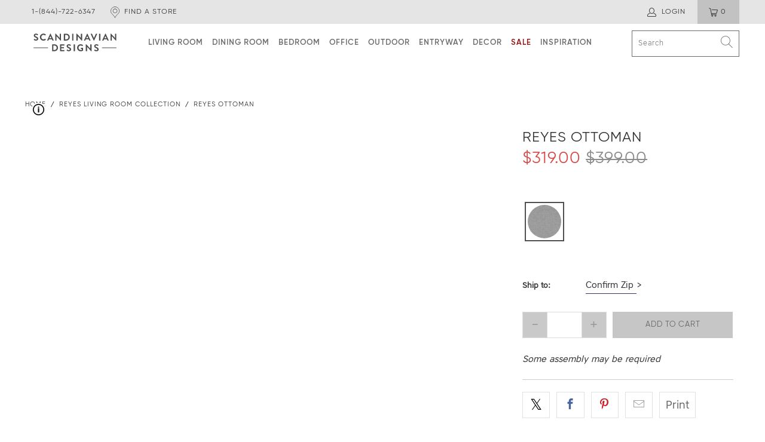

--- FILE ---
content_type: text/html; charset=utf-8
request_url: https://scandinaviandesigns.com/collections/reyes-living-room-collection/products/reyes-ottoman
body_size: 87123
content:


 <!DOCTYPE html>
<html lang="en"> <head> <meta charset="utf-8"> <meta http-equiv="cleartype" content="on"> <meta name="robots" content="index,follow"> <meta name="google-site-verification" content="uwpiV7rnFQowQ2Nqz1av2oMkZuYaJfQ2EEtD5Ma14GE" /> <meta name="p:domain_verify" content="588705806c99d2bef87ff74e72afd11e"/> <!-- Mobile Specific Metas --> <meta name="HandheldFriendly" content="True"> <meta name="MobileOptimized" content="320"> <meta name="viewport" content="width=device-width,initial-scale=1"> <meta name="theme-color" content="#ffffff"> <title>
      Reyes Ottoman | Scandinavian Designs</title> <meta name="description" content="Extend the comfort of your Reyes Sofa or sectional with the Reyes Ottoman and enjoy soft, durable upholstery seamlessly stretched over plush cushioning." /> <link rel="canonical" href="https://scandinaviandesigns.com/products/reyes-ottoman"> <link rel="shortcut icon" type="image/x-icon" href="//scandinaviandesigns.com/cdn/shop/files/scandinavian-designs-favicon_180x180.png?v=1738493760"> <link rel="apple-touch-icon" href="//scandinaviandesigns.com/cdn/shop/files/scandinavian-designs-favicon_180x180.png?v=1738493760"/> <link rel="apple-touch-icon" sizes="57x57" href="//scandinaviandesigns.com/cdn/shop/files/scandinavian-designs-favicon_57x57.png?v=1738493760"/> <link rel="apple-touch-icon" sizes="60x60" href="//scandinaviandesigns.com/cdn/shop/files/scandinavian-designs-favicon_60x60.png?v=1738493760"/> <link rel="apple-touch-icon" sizes="72x72" href="//scandinaviandesigns.com/cdn/shop/files/scandinavian-designs-favicon_72x72.png?v=1738493760"/> <link rel="apple-touch-icon" sizes="76x76" href="//scandinaviandesigns.com/cdn/shop/files/scandinavian-designs-favicon_76x76.png?v=1738493760"/> <link rel="apple-touch-icon" sizes="114x114" href="//scandinaviandesigns.com/cdn/shop/files/scandinavian-designs-favicon_114x114.png?v=1738493760"/> <link rel="apple-touch-icon" sizes="180x180" href="//scandinaviandesigns.com/cdn/shop/files/scandinavian-designs-favicon_180x180.png?v=1738493760"/> <link rel="apple-touch-icon" sizes="228x228" href="//scandinaviandesigns.com/cdn/shop/files/scandinavian-designs-favicon_228x228.png?v=1738493760"/>
    

    

<meta name="author" content="Scandinavian Designs">
<meta property="og:url" content="https://scandinaviandesigns.com/products/reyes-ottoman">
<meta property="og:site_name" content="Scandinavian Designs"> <meta property="og:type" content="product"> <meta property="og:title" content="Reyes Ottoman"> <meta property="og:image" content="https:products/B12_18B9011-0_LTGY_01.jpg"> <meta property="og:image:secure_url" content="https:products/B12_18B9011-0_LTGY_01.jpg"> <meta property="og:image:width" content="1200"> <meta property="og:image:height" content="1000"> <meta property="og:image" content="https:products/B12_18B9011-0_LTGY-2_02.jpg"> <meta property="og:image:secure_url" content="https:products/B12_18B9011-0_LTGY-2_02.jpg"> <meta property="og:image:width" content="1200"> <meta property="og:image:height" content="1000"> <meta property="og:image" content="https:products/B12_18B9011-0_LTGY_1.jpg"> <meta property="og:image:secure_url" content="https:products/B12_18B9011-0_LTGY_1.jpg"> <meta property="og:image:width" content="1200"> <meta property="og:image:height" content="1000"> <meta property="product:price:amount" content="319.00"> <meta property="product:price:currency" content="USD"> <meta property="og:description" content="Extend the comfort of your Reyes Sofa or sectional with the Reyes Ottoman and enjoy soft, durable upholstery seamlessly stretched over plush cushioning.">




<meta name="twitter:card" content="summary"> <meta name="twitter:title" content="Reyes Ottoman"> <meta name="twitter:description" content="Extend the comfort of your Reyes Sofa or sectional with the Reyes Ottoman and enjoy soft, durable upholstery seamlessly stretched over plush cushioning."> <meta name="twitter:image" content="https:products/B12_18B9011-0_LTGY_01.jpg"> <meta name="twitter:image:width" content="240"> <meta name="twitter:image:height" content="240"> <meta name="twitter:image:alt" content="Reyes Ottoman Light Grey VL9025-3 - Scandinavian Designs">

<script type="text/javascript">const observer = new MutationObserver(e => { e.forEach(({ addedNodes: e }) => { e.forEach(e => { 1 === e.nodeType && "SCRIPT" === e.tagName && (e.innerHTML.includes("asyncLoad") && (e.innerHTML = e.innerHTML.replace("if(window.attachEvent)", "document.addEventListener('asyncLazyLoad',function(event){asyncLoad();});if(window.attachEvent)").replaceAll(", asyncLoad", ", function(){}")), e.innerHTML.includes("PreviewBarInjector") && (e.innerHTML = e.innerHTML.replace("DOMContentLoaded", "asyncLazyLoad")), (e.className == 'analytics') && (e.type = 'text/lazyload'),(e.src.includes("assets/storefront/features")||e.src.includes("assets/shopify_pay")||e.src.includes("connect.facebook.net"))&&(e.setAttribute("data-src", e.src), e.removeAttribute("src")))})})});observer.observe(document.documentElement,{childList:!0,subtree:!0})</script> <script src="//cdn.shopify.com/s/files/1/0762/0028/0340/t/1/assets/preconnect_resources.js" type="text/javascript"></script>
<script src="//cdn.shopify.com/s/files/1/0762/0028/0340/t/1/assets/globo_checkout.js" type="text/javascript"></script> <link rel="preconnect dns-prefetch" href="https://fonts.shopifycdn.com" /> <link rel="preconnect dns-prefetch" href="https://cdn.shopify.com" /> <link rel="preconnect dns-prefetch" href="https://v.shopify.com" /> <link rel="preconnect dns-prefetch" href="https://cdn.shopifycloud.com" /> <!-- Brand Fonts --> <link rel="preload" href="//scandinaviandesigns.com/cdn/shop/files/34FD8110.woff2?v=3657943576240143834" as="font" type="font/woff2" crossorigin="anonymous"> <link rel="preload" href="//scandinaviandesigns.com/cdn/shop/files/34FD8120.woff2?v=9617047247544082212" as="font" type="font/woff2" crossorigin="anonymous"> <link rel="preload" href="//scandinaviandesigns.com/cdn/shop/files/34FD8130.woff2?v=6383697513328260325" as="font" type="font/woff2" crossorigin="anonymous"> <link rel="preload" href="//scandinaviandesigns.com/cdn/shop/files/34FD8140.woff2?v=1196190915670343413" as="font" type="font/woff2" crossorigin="anonymous"> <link rel="preconnect dns-prefetch" href="https://productreviews.shopifycdn.com" /> <link rel="stylesheet" href="https://cdn.shopify.com/s/files/1/1921/1117/files/jquery.fancybox.css?v=1760445735"> <link href="//scandinaviandesigns.com/cdn/shop/t/873/assets/styles.css?v=28105934404555850531769442076" rel="stylesheet" type="text/css" media="all" /> <link href="//scandinaviandesigns.com/cdn/shop/t/873/assets/custom.scss.css?v=63382267594450612151769796283" rel="stylesheet" type="text/css" media="all" /> <link href="//scandinaviandesigns.com/cdn/shop/t/873/assets/fonts.css?v=119409277064684205961769441259" rel="stylesheet" type="text/css" media="all" /> <script>
      window.lazySizesConfig = window.lazySizesConfig || {};

      lazySizesConfig.expand = 300;
      lazySizesConfig.loadHidden = false;

      /*! lazysizes - v5.2.2 - bgset plugin */
      !function(e,t){var a=function(){t(e.lazySizes),e.removeEventListener("lazyunveilread",a,!0)};t=t.bind(null,e,e.document),"object"==typeof module&&module.exports?t(require("lazysizes")):"function"==typeof define&&define.amd?define(["lazysizes"],t):e.lazySizes?a():e.addEventListener("lazyunveilread",a,!0)}(window,function(e,z,g){"use strict";var c,y,b,f,i,s,n,v,m;e.addEventListener&&(c=g.cfg,y=/\s+/g,b=/\s*\|\s+|\s+\|\s*/g,f=/^(.+?)(?:\s+\[\s*(.+?)\s*\])(?:\s+\[\s*(.+?)\s*\])?$/,i=/^\s*\(*\s*type\s*:\s*(.+?)\s*\)*\s*$/,s=/\(|\)|'/,n={contain:1,cover:1},v=function(e,t){var a;t&&((a=t.match(i))&&a[1]?e.setAttribute("type",a[1]):e.setAttribute("media",c.customMedia[t]||t))},m=function(e){var t,a,i,r;e.target._lazybgset&&(a=(t=e.target)._lazybgset,(i=t.currentSrc||t.src)&&((r=g.fire(a,"bgsetproxy",{src:i,useSrc:s.test(i)?JSON.stringify(i):i})).defaultPrevented||(a.style.backgroundImage="url("+r.detail.useSrc+")")),t._lazybgsetLoading&&(g.fire(a,"_lazyloaded",{},!1,!0),delete t._lazybgsetLoading))},addEventListener("lazybeforeunveil",function(e){var t,a,i,r,s,n,l,d,o,u;!e.defaultPrevented&&(t=e.target.getAttribute("data-bgset"))&&(o=e.target,(u=z.createElement("img")).alt="",u._lazybgsetLoading=!0,e.detail.firesLoad=!0,a=t,i=o,r=u,s=z.createElement("picture"),n=i.getAttribute(c.sizesAttr),l=i.getAttribute("data-ratio"),d=i.getAttribute("data-optimumx"),i._lazybgset&&i._lazybgset.parentNode==i&&i.removeChild(i._lazybgset),Object.defineProperty(r,"_lazybgset",{value:i,writable:!0}),Object.defineProperty(i,"_lazybgset",{value:s,writable:!0}),a=a.replace(y," ").split(b),s.style.display="none",r.className=c.lazyClass,1!=a.length||n||(n="auto"),a.forEach(function(e){var t,a=z.createElement("source");n&&"auto"!=n&&a.setAttribute("sizes",n),(t=e.match(f))?(a.setAttribute(c.srcsetAttr,t[1]),v(a,t[2]),v(a,t[3])):a.setAttribute(c.srcsetAttr,e),s.appendChild(a)}),n&&(r.setAttribute(c.sizesAttr,n),i.removeAttribute(c.sizesAttr),i.removeAttribute("sizes")),d&&r.setAttribute("data-optimumx",d),l&&r.setAttribute("data-ratio",l),s.appendChild(r),i.appendChild(s),setTimeout(function(){g.loader.unveil(u),g.rAF(function(){g.fire(u,"_lazyloaded",{},!0,!0),u.complete&&m({target:u})})}))}),z.addEventListener("load",m,!0),e.addEventListener("lazybeforesizes",function(e){var t,a,i,r;e.detail.instance==g&&e.target._lazybgset&&e.detail.dataAttr&&(t=e.target._lazybgset,i=t,r=(getComputedStyle(i)||{getPropertyValue:function(){}}).getPropertyValue("background-size"),!n[r]&&n[i.style.backgroundSize]&&(r=i.style.backgroundSize),n[a=r]&&(e.target._lazysizesParentFit=a,g.rAF(function(){e.target.setAttribute("data-parent-fit",a),e.target._lazysizesParentFit&&delete e.target._lazysizesParentFit})))},!0),z.documentElement.addEventListener("lazybeforesizes",function(e){var t,a;!e.defaultPrevented&&e.target._lazybgset&&e.detail.instance==g&&(e.detail.width=(t=e.target._lazybgset,a=g.gW(t,t.parentNode),(!t._lazysizesWidth||a>t._lazysizesWidth)&&(t._lazysizesWidth=a),t._lazysizesWidth))}))});

      /*! lazysizes - v5.2.2 */
      !function(e){var t=function(u,D,f){"use strict";var k,H;if(function(){var e;var t={lazyClass:"lazyload",loadedClass:"lazyloaded",loadingClass:"lazyloading",preloadClass:"lazypreload",errorClass:"lazyerror",autosizesClass:"lazyautosizes",srcAttr:"data-src",srcsetAttr:"data-srcset",sizesAttr:"data-sizes",minSize:40,customMedia:{},init:true,expFactor:1.5,hFac:.8,loadMode:2,loadHidden:true,ricTimeout:0,throttleDelay:125};H=u.lazySizesConfig||u.lazysizesConfig||{};for(e in t){if(!(e in H)){H[e]=t[e]}}}(),!D||!D.getElementsByClassName){return{init:function(){},cfg:H,noSupport:true}}var O=D.documentElement,a=u.HTMLPictureElement,P="addEventListener",$="getAttribute",q=u[P].bind(u),I=u.setTimeout,U=u.requestAnimationFrame||I,l=u.requestIdleCallback,j=/^picture$/i,r=["load","error","lazyincluded","_lazyloaded"],i={},G=Array.prototype.forEach,J=function(e,t){if(!i[t]){i[t]=new RegExp("(\\s|^)"+t+"(\\s|$)")}return i[t].test(e[$]("class")||"")&&i[t]},K=function(e,t){if(!J(e,t)){e.setAttribute("class",(e[$]("class")||"").trim()+" "+t)}},Q=function(e,t){var i;if(i=J(e,t)){e.setAttribute("class",(e[$]("class")||"").replace(i," "))}},V=function(t,i,e){var a=e?P:"removeEventListener";if(e){V(t,i)}r.forEach(function(e){t[a](e,i)})},X=function(e,t,i,a,r){var n=D.createEvent("Event");if(!i){i={}}i.instance=k;n.initEvent(t,!a,!r);n.detail=i;e.dispatchEvent(n);return n},Y=function(e,t){var i;if(!a&&(i=u.picturefill||H.pf)){if(t&&t.src&&!e[$]("srcset")){e.setAttribute("srcset",t.src)}i({reevaluate:true,elements:[e]})}else if(t&&t.src){e.src=t.src}},Z=function(e,t){return(getComputedStyle(e,null)||{})[t]},s=function(e,t,i){i=i||e.offsetWidth;while(i<H.minSize&&t&&!e._lazysizesWidth){i=t.offsetWidth;t=t.parentNode}return i},ee=function(){var i,a;var t=[];var r=[];var n=t;var s=function(){var e=n;n=t.length?r:t;i=true;a=false;while(e.length){e.shift()()}i=false};var e=function(e,t){if(i&&!t){e.apply(this,arguments)}else{n.push(e);if(!a){a=true;(D.hidden?I:U)(s)}}};e._lsFlush=s;return e}(),te=function(i,e){return e?function(){ee(i)}:function(){var e=this;var t=arguments;ee(function(){i.apply(e,t)})}},ie=function(e){var i;var a=0;var r=H.throttleDelay;var n=H.ricTimeout;var t=function(){i=false;a=f.now();e()};var s=l&&n>49?function(){l(t,{timeout:n});if(n!==H.ricTimeout){n=H.ricTimeout}}:te(function(){I(t)},true);return function(e){var t;if(e=e===true){n=33}if(i){return}i=true;t=r-(f.now()-a);if(t<0){t=0}if(e||t<9){s()}else{I(s,t)}}},ae=function(e){var t,i;var a=99;var r=function(){t=null;e()};var n=function(){var e=f.now()-i;if(e<a){I(n,a-e)}else{(l||r)(r)}};return function(){i=f.now();if(!t){t=I(n,a)}}},e=function(){var v,m,c,h,e;var y,z,g,p,C,b,A;var n=/^img$/i;var d=/^iframe$/i;var E="onscroll"in u&&!/(gle|ing)bot/.test(navigator.userAgent);var _=0;var w=0;var N=0;var M=-1;var x=function(e){N--;if(!e||N<0||!e.target){N=0}};var W=function(e){if(A==null){A=Z(D.body,"visibility")=="hidden"}return A||!(Z(e.parentNode,"visibility")=="hidden"&&Z(e,"visibility")=="hidden")};var S=function(e,t){var i;var a=e;var r=W(e);g-=t;b+=t;p-=t;C+=t;while(r&&(a=a.offsetParent)&&a!=D.body&&a!=O){r=(Z(a,"opacity")||1)>0;if(r&&Z(a,"overflow")!="visible"){i=a.getBoundingClientRect();r=C>i.left&&p<i.right&&b>i.top-1&&g<i.bottom+1}}return r};var t=function(){var e,t,i,a,r,n,s,l,o,u,f,c;var d=k.elements;if((h=H.loadMode)&&N<8&&(e=d.length)){t=0;M++;for(;t<e;t++){if(!d[t]||d[t]._lazyRace){continue}if(!E||k.prematureUnveil&&k.prematureUnveil(d[t])){R(d[t]);continue}if(!(l=d[t][$]("data-expand"))||!(n=l*1)){n=w}if(!u){u=!H.expand||H.expand<1?O.clientHeight>500&&O.clientWidth>500?500:370:H.expand;k._defEx=u;f=u*H.expFactor;c=H.hFac;A=null;if(w<f&&N<1&&M>2&&h>2&&!D.hidden){w=f;M=0}else if(h>1&&M>1&&N<6){w=u}else{w=_}}if(o!==n){y=innerWidth+n*c;z=innerHeight+n;s=n*-1;o=n}i=d[t].getBoundingClientRect();if((b=i.bottom)>=s&&(g=i.top)<=z&&(C=i.right)>=s*c&&(p=i.left)<=y&&(b||C||p||g)&&(H.loadHidden||W(d[t]))&&(m&&N<3&&!l&&(h<3||M<4)||S(d[t],n))){R(d[t]);r=true;if(N>9){break}}else if(!r&&m&&!a&&N<4&&M<4&&h>2&&(v[0]||H.preloadAfterLoad)&&(v[0]||!l&&(b||C||p||g||d[t][$](H.sizesAttr)!="auto"))){a=v[0]||d[t]}}if(a&&!r){R(a)}}};var i=ie(t);var B=function(e){var t=e.target;if(t._lazyCache){delete t._lazyCache;return}x(e);K(t,H.loadedClass);Q(t,H.loadingClass);V(t,L);X(t,"lazyloaded")};var a=te(B);var L=function(e){a({target:e.target})};var T=function(t,i){try{t.contentWindow.location.replace(i)}catch(e){t.src=i}};var F=function(e){var t;var i=e[$](H.srcsetAttr);if(t=H.customMedia[e[$]("data-media")||e[$]("media")]){e.setAttribute("media",t)}if(i){e.setAttribute("srcset",i)}};var s=te(function(t,e,i,a,r){var n,s,l,o,u,f;if(!(u=X(t,"lazybeforeunveil",e)).defaultPrevented){if(a){if(i){K(t,H.autosizesClass)}else{t.setAttribute("sizes",a)}}s=t[$](H.srcsetAttr);n=t[$](H.srcAttr);if(r){l=t.parentNode;o=l&&j.test(l.nodeName||"")}f=e.firesLoad||"src"in t&&(s||n||o);u={target:t};K(t,H.loadingClass);if(f){clearTimeout(c);c=I(x,2500);V(t,L,true)}if(o){G.call(l.getElementsByTagName("source"),F)}if(s){t.setAttribute("srcset",s)}else if(n&&!o){if(d.test(t.nodeName)){T(t,n)}else{t.src=n}}if(r&&(s||o)){Y(t,{src:n})}}if(t._lazyRace){delete t._lazyRace}Q(t,H.lazyClass);ee(function(){var e=t.complete&&t.naturalWidth>1;if(!f||e){if(e){K(t,"ls-is-cached")}B(u);t._lazyCache=true;I(function(){if("_lazyCache"in t){delete t._lazyCache}},9)}if(t.loading=="lazy"){N--}},true)});var R=function(e){if(e._lazyRace){return}var t;var i=n.test(e.nodeName);var a=i&&(e[$](H.sizesAttr)||e[$]("sizes"));var r=a=="auto";if((r||!m)&&i&&(e[$]("src")||e.srcset)&&!e.complete&&!J(e,H.errorClass)&&J(e,H.lazyClass)){return}t=X(e,"lazyunveilread").detail;if(r){re.updateElem(e,true,e.offsetWidth)}e._lazyRace=true;N++;s(e,t,r,a,i)};var r=ae(function(){H.loadMode=3;i()});var l=function(){if(H.loadMode==3){H.loadMode=2}r()};var o=function(){if(m){return}if(f.now()-e<999){I(o,999);return}m=true;H.loadMode=3;i();q("scroll",l,true)};return{_:function(){e=f.now();k.elements=D.getElementsByClassName(H.lazyClass);v=D.getElementsByClassName(H.lazyClass+" "+H.preloadClass);q("scroll",i,true);q("resize",i,true);q("pageshow",function(e){if(e.persisted){var t=D.querySelectorAll("."+H.loadingClass);if(t.length&&t.forEach){U(function(){t.forEach(function(e){if(e.complete){R(e)}})})}}});if(u.MutationObserver){new MutationObserver(i).observe(O,{childList:true,subtree:true,attributes:true})}else{O[P]("DOMNodeInserted",i,true);O[P]("DOMAttrModified",i,true);setInterval(i,999)}q("hashchange",i,true);["focus","mouseover","click","load","transitionend","animationend"].forEach(function(e){D[P](e,i,true)});if(/d$|^c/.test(D.readyState)){o()}else{q("load",o);D[P]("DOMContentLoaded",i);I(o,2e4)}if(k.elements.length){t();ee._lsFlush()}else{i()}},checkElems:i,unveil:R,_aLSL:l}}(),re=function(){var i;var n=te(function(e,t,i,a){var r,n,s;e._lazysizesWidth=a;a+="px";e.setAttribute("sizes",a);if(j.test(t.nodeName||"")){r=t.getElementsByTagName("source");for(n=0,s=r.length;n<s;n++){r[n].setAttribute("sizes",a)}}if(!i.detail.dataAttr){Y(e,i.detail)}});var a=function(e,t,i){var a;var r=e.parentNode;if(r){i=s(e,r,i);a=X(e,"lazybeforesizes",{width:i,dataAttr:!!t});if(!a.defaultPrevented){i=a.detail.width;if(i&&i!==e._lazysizesWidth){n(e,r,a,i)}}}};var e=function(){var e;var t=i.length;if(t){e=0;for(;e<t;e++){a(i[e])}}};var t=ae(e);return{_:function(){i=D.getElementsByClassName(H.autosizesClass);q("resize",t)},checkElems:t,updateElem:a}}(),t=function(){if(!t.i&&D.getElementsByClassName){t.i=true;re._();e._()}};return I(function(){H.init&&t()}),k={cfg:H,autoSizer:re,loader:e,init:t,uP:Y,aC:K,rC:Q,hC:J,fire:X,gW:s,rAF:ee}}(e,e.document,Date);e.lazySizes=t,"object"==typeof module&&module.exports&&(module.exports=t)}("undefined"!=typeof window?window:{});</script> <!-- Google Tag Manager integration- script from Consentmo GDPR Compliance App --> <script id="gdpr-gtm-blocking-script">
      let isGTMExecuted = false;
      function executeGTM() {
        if(!isGTMExecuted) {
          // The content of Google Tag Manager script goes here
          (function(w,d,s,l,i){w[l]=w[l]||[];w[l].push({'gtm.start':
          new Date().getTime(),event:'gtm.js'});var f=d.getElementsByTagName(s)[0],
          j=d.createElement(s),dl=l!='dataLayer'?'&l='+l:'';j.async=true;j.src=
          'https://www.googletagmanager.com/gtm.js?id='+i+dl;f.parentNode.insertBefore(j,f);
          })(window,document,'script','dataLayer','GTM-5DPNQRB3');
          isGTMExecuted = true;
        }
        
      }
      function checkConsentForGTM(adittionalChecks = 0) {  
        let cpdCookie=(document.cookie.match(/^(?:.*;)?\s*cookieconsent_preferences_disabled(\s*=\s*([^;]+)?)(?:.*)?$/)||[,null])[1];
        if(cpdCookie != null) {
          if(parseInt(cpdCookie.indexOf('marketing')) === -1 && parseInt(cpdCookie.indexOf('analytics')) === -1) {
            executeGTM();
          }
        } else {
          let gdprCache = localStorage.getItem('gdprCache') ? JSON.parse(localStorage.getItem('gdprCache')) : null;
          let gdprCacheConsentSettings = gdprCache && gdprCache.getCookieConsentSettings ? JSON.parse(gdprCache.getCookieConsentSettings) : null;
          let gdprCacheCountryDetection = gdprCache && gdprCache.countryDetection ? JSON.parse(gdprCache.countryDetection) : null;
          let ccsCookie = (document.cookie.match(/^(?:.*;)?\s*cookieconsent_status\s*=\s*([^;]+)(?:.*)?$/)||[,null])[1];
          if((gdprCacheConsentSettings || (gdprCacheCountryDetection && gdprCacheCountryDetection.disable === '1')) && !ccsCookie) {
            if((gdprCacheConsentSettings && gdprCacheConsentSettings.status === 'disabled') || gdprCacheCountryDetection.disable === '1'){
              executeGTM();
            } else {
              let initPreferences = parseInt(gdprCacheConsentSettings.checkboxes_behavior);
              if(initPreferences === 1 || initPreferences === 4) {
                executeGTM();
              }
            }
          } else {
            if (adittionalChecks > 0) {
              setTimeout(function() {
                checkConsentForGTM(adittionalChecks - 1);
              }, 1000);
            } else {
              executeGTM();
            }
          }
        }
      }
    
      checkConsentForGTM(3);</script> <!-- End Google Tag Manager --> <script>window.performance && window.performance.mark && window.performance.mark('shopify.content_for_header.start');</script><meta id="shopify-digital-wallet" name="shopify-digital-wallet" content="/19211117/digital_wallets/dialog">
<meta name="shopify-checkout-api-token" content="cf8b86abbd2f302f2fc0f072242afe26">
<meta id="in-context-paypal-metadata" data-shop-id="19211117" data-venmo-supported="true" data-environment="production" data-locale="en_US" data-paypal-v4="true" data-currency="USD">
<link rel="alternate" type="application/json+oembed" href="https://scandinaviandesigns.com/products/reyes-ottoman.oembed">
<script async="async" src="/checkouts/internal/preloads.js?locale=en-US"></script>
<link rel="preconnect" href="https://shop.app" crossorigin="anonymous">
<script async="async" src="https://shop.app/checkouts/internal/preloads.js?locale=en-US&shop_id=19211117" crossorigin="anonymous"></script>
<script id="apple-pay-shop-capabilities" type="application/json">{"shopId":19211117,"countryCode":"US","currencyCode":"USD","merchantCapabilities":["supports3DS"],"merchantId":"gid:\/\/shopify\/Shop\/19211117","merchantName":"Scandinavian Designs","requiredBillingContactFields":["postalAddress","email","phone"],"requiredShippingContactFields":["postalAddress","email","phone"],"shippingType":"shipping","supportedNetworks":["visa","masterCard","amex","discover","elo","jcb"],"total":{"type":"pending","label":"Scandinavian Designs","amount":"1.00"},"shopifyPaymentsEnabled":true,"supportsSubscriptions":true}</script>
<script id="shopify-features" type="application/json">{"accessToken":"cf8b86abbd2f302f2fc0f072242afe26","betas":["rich-media-storefront-analytics"],"domain":"scandinaviandesigns.com","predictiveSearch":true,"shopId":19211117,"locale":"en"}</script>
<script>var Shopify = Shopify || {};
Shopify.shop = "scandinaviandesigns1963.myshopify.com";
Shopify.locale = "en";
Shopify.currency = {"active":"USD","rate":"1.0"};
Shopify.country = "US";
Shopify.theme = {"name":"1\/27 HP Update","id":187904688499,"schema_name":"Turbo","schema_version":"6.1.2","theme_store_id":null,"role":"main"};
Shopify.theme.handle = "null";
Shopify.theme.style = {"id":null,"handle":null};
Shopify.cdnHost = "scandinaviandesigns.com/cdn";
Shopify.routes = Shopify.routes || {};
Shopify.routes.root = "/";</script>
<script type="module">!function(o){(o.Shopify=o.Shopify||{}).modules=!0}(window);</script>
<script>!function(o){function n(){var o=[];function n(){o.push(Array.prototype.slice.apply(arguments))}return n.q=o,n}var t=o.Shopify=o.Shopify||{};t.loadFeatures=n(),t.autoloadFeatures=n()}(window);</script>
<script>
  window.ShopifyPay = window.ShopifyPay || {};
  window.ShopifyPay.apiHost = "shop.app\/pay";
  window.ShopifyPay.redirectState = null;
</script>
<script id="shop-js-analytics" type="application/json">{"pageType":"product"}</script>
<script defer="defer" async type="module" src="//scandinaviandesigns.com/cdn/shopifycloud/shop-js/modules/v2/client.init-shop-cart-sync_BN7fPSNr.en.esm.js"></script>
<script defer="defer" async type="module" src="//scandinaviandesigns.com/cdn/shopifycloud/shop-js/modules/v2/chunk.common_Cbph3Kss.esm.js"></script>
<script defer="defer" async type="module" src="//scandinaviandesigns.com/cdn/shopifycloud/shop-js/modules/v2/chunk.modal_DKumMAJ1.esm.js"></script>
<script type="module">
  await import("//scandinaviandesigns.com/cdn/shopifycloud/shop-js/modules/v2/client.init-shop-cart-sync_BN7fPSNr.en.esm.js");
await import("//scandinaviandesigns.com/cdn/shopifycloud/shop-js/modules/v2/chunk.common_Cbph3Kss.esm.js");
await import("//scandinaviandesigns.com/cdn/shopifycloud/shop-js/modules/v2/chunk.modal_DKumMAJ1.esm.js");

  window.Shopify.SignInWithShop?.initShopCartSync?.({"fedCMEnabled":true,"windoidEnabled":true});

</script>
<script>
  window.Shopify = window.Shopify || {};
  if (!window.Shopify.featureAssets) window.Shopify.featureAssets = {};
  window.Shopify.featureAssets['shop-js'] = {"shop-cart-sync":["modules/v2/client.shop-cart-sync_CJVUk8Jm.en.esm.js","modules/v2/chunk.common_Cbph3Kss.esm.js","modules/v2/chunk.modal_DKumMAJ1.esm.js"],"init-fed-cm":["modules/v2/client.init-fed-cm_7Fvt41F4.en.esm.js","modules/v2/chunk.common_Cbph3Kss.esm.js","modules/v2/chunk.modal_DKumMAJ1.esm.js"],"init-shop-email-lookup-coordinator":["modules/v2/client.init-shop-email-lookup-coordinator_Cc088_bR.en.esm.js","modules/v2/chunk.common_Cbph3Kss.esm.js","modules/v2/chunk.modal_DKumMAJ1.esm.js"],"init-windoid":["modules/v2/client.init-windoid_hPopwJRj.en.esm.js","modules/v2/chunk.common_Cbph3Kss.esm.js","modules/v2/chunk.modal_DKumMAJ1.esm.js"],"shop-button":["modules/v2/client.shop-button_B0jaPSNF.en.esm.js","modules/v2/chunk.common_Cbph3Kss.esm.js","modules/v2/chunk.modal_DKumMAJ1.esm.js"],"shop-cash-offers":["modules/v2/client.shop-cash-offers_DPIskqss.en.esm.js","modules/v2/chunk.common_Cbph3Kss.esm.js","modules/v2/chunk.modal_DKumMAJ1.esm.js"],"shop-toast-manager":["modules/v2/client.shop-toast-manager_CK7RT69O.en.esm.js","modules/v2/chunk.common_Cbph3Kss.esm.js","modules/v2/chunk.modal_DKumMAJ1.esm.js"],"init-shop-cart-sync":["modules/v2/client.init-shop-cart-sync_BN7fPSNr.en.esm.js","modules/v2/chunk.common_Cbph3Kss.esm.js","modules/v2/chunk.modal_DKumMAJ1.esm.js"],"init-customer-accounts-sign-up":["modules/v2/client.init-customer-accounts-sign-up_CfPf4CXf.en.esm.js","modules/v2/client.shop-login-button_DeIztwXF.en.esm.js","modules/v2/chunk.common_Cbph3Kss.esm.js","modules/v2/chunk.modal_DKumMAJ1.esm.js"],"pay-button":["modules/v2/client.pay-button_CgIwFSYN.en.esm.js","modules/v2/chunk.common_Cbph3Kss.esm.js","modules/v2/chunk.modal_DKumMAJ1.esm.js"],"init-customer-accounts":["modules/v2/client.init-customer-accounts_DQ3x16JI.en.esm.js","modules/v2/client.shop-login-button_DeIztwXF.en.esm.js","modules/v2/chunk.common_Cbph3Kss.esm.js","modules/v2/chunk.modal_DKumMAJ1.esm.js"],"avatar":["modules/v2/client.avatar_BTnouDA3.en.esm.js"],"init-shop-for-new-customer-accounts":["modules/v2/client.init-shop-for-new-customer-accounts_CsZy_esa.en.esm.js","modules/v2/client.shop-login-button_DeIztwXF.en.esm.js","modules/v2/chunk.common_Cbph3Kss.esm.js","modules/v2/chunk.modal_DKumMAJ1.esm.js"],"shop-follow-button":["modules/v2/client.shop-follow-button_BRMJjgGd.en.esm.js","modules/v2/chunk.common_Cbph3Kss.esm.js","modules/v2/chunk.modal_DKumMAJ1.esm.js"],"checkout-modal":["modules/v2/client.checkout-modal_B9Drz_yf.en.esm.js","modules/v2/chunk.common_Cbph3Kss.esm.js","modules/v2/chunk.modal_DKumMAJ1.esm.js"],"shop-login-button":["modules/v2/client.shop-login-button_DeIztwXF.en.esm.js","modules/v2/chunk.common_Cbph3Kss.esm.js","modules/v2/chunk.modal_DKumMAJ1.esm.js"],"lead-capture":["modules/v2/client.lead-capture_DXYzFM3R.en.esm.js","modules/v2/chunk.common_Cbph3Kss.esm.js","modules/v2/chunk.modal_DKumMAJ1.esm.js"],"shop-login":["modules/v2/client.shop-login_CA5pJqmO.en.esm.js","modules/v2/chunk.common_Cbph3Kss.esm.js","modules/v2/chunk.modal_DKumMAJ1.esm.js"],"payment-terms":["modules/v2/client.payment-terms_BxzfvcZJ.en.esm.js","modules/v2/chunk.common_Cbph3Kss.esm.js","modules/v2/chunk.modal_DKumMAJ1.esm.js"]};
</script>
<script>(function() {
  var isLoaded = false;
  function asyncLoad() {
    if (isLoaded) return;
    isLoaded = true;
    var urls = ["https:\/\/cdn.shopify.com\/s\/files\/1\/1921\/1117\/t\/829\/assets\/affirmShopify.js?v=1733863324\u0026shop=scandinaviandesigns1963.myshopify.com","https:\/\/fastsimon.akamaized.net\/fast-simon-autocomplete-init.umd.js?mode=shopify\u0026UUID=a46dbe02-4d60-405c-844f-0bdcd3facfe1\u0026store=19211117\u0026shop=scandinaviandesigns1963.myshopify.com","https:\/\/config.gorgias.chat\/bundle-loader\/01GYCCRM1EV44DH2NZEJ8BBN6B?source=shopify1click\u0026shop=scandinaviandesigns1963.myshopify.com","https:\/\/static.klaviyo.com\/onsite\/js\/L2962p\/klaviyo.js?company_id=L2962p\u0026shop=scandinaviandesigns1963.myshopify.com","https:\/\/public.9gtb.com\/loader.js?g_cvt_id=6a9236f7-138e-4012-9b22-047c7a56b785\u0026shop=scandinaviandesigns1963.myshopify.com"];
    for (var i = 0; i <urls.length; i++) {
      var s = document.createElement('script');
      s.type = 'text/javascript';
      s.async = true;
      s.src = urls[i];
      var x = document.getElementsByTagName('script')[0];
      x.parentNode.insertBefore(s, x);
    }
  };
  if(window.attachEvent) {
    window.attachEvent('onload', asyncLoad);
  } else {
    window.addEventListener('load', asyncLoad, false);
  }
})();</script>
<script id="__st">var __st={"a":19211117,"offset":-25200,"reqid":"857be5b9-266a-4618-93e8-4086c5ed8ada-1769903493","pageurl":"scandinaviandesigns.com\/collections\/reyes-living-room-collection\/products\/reyes-ottoman","u":"415cf74e36e1","p":"product","rtyp":"product","rid":1850360168538};</script>
<script>window.ShopifyPaypalV4VisibilityTracking = true;</script>
<script id="captcha-bootstrap">!function(){'use strict';const t='contact',e='account',n='new_comment',o=[[t,t],['blogs',n],['comments',n],[t,'customer']],c=[[e,'customer_login'],[e,'guest_login'],[e,'recover_customer_password'],[e,'create_customer']],r=t=>t.map((([t,e])=>`form[action*='/${t}']:not([data-nocaptcha='true']) input[name='form_type'][value='${e}']`)).join(','),a=t=>()=>t?[...document.querySelectorAll(t)].map((t=>t.form)):[];function s(){const t=[...o],e=r(t);return a(e)}const i='password',u='form_key',d=['recaptcha-v3-token','g-recaptcha-response','h-captcha-response',i],f=()=>{try{return window.sessionStorage}catch{return}},m='__shopify_v',_=t=>t.elements[u];function p(t,e,n=!1){try{const o=window.sessionStorage,c=JSON.parse(o.getItem(e)),{data:r}=function(t){const{data:e,action:n}=t;return t[m]||n?{data:e,action:n}:{data:t,action:n}}(c);for(const[e,n]of Object.entries(r))t.elements[e]&&(t.elements[e].value=n);n&&o.removeItem(e)}catch(o){console.error('form repopulation failed',{error:o})}}const l='form_type',E='cptcha';function T(t){t.dataset[E]=!0}const w=window,h=w.document,L='Shopify',v='ce_forms',y='captcha';let A=!1;((t,e)=>{const n=(g='f06e6c50-85a8-45c8-87d0-21a2b65856fe',I='https://cdn.shopify.com/shopifycloud/storefront-forms-hcaptcha/ce_storefront_forms_captcha_hcaptcha.v1.5.2.iife.js',D={infoText:'Protected by hCaptcha',privacyText:'Privacy',termsText:'Terms'},(t,e,n)=>{const o=w[L][v],c=o.bindForm;if(c)return c(t,g,e,D).then(n);var r;o.q.push([[t,g,e,D],n]),r=I,A||(h.body.append(Object.assign(h.createElement('script'),{id:'captcha-provider',async:!0,src:r})),A=!0)});var g,I,D;w[L]=w[L]||{},w[L][v]=w[L][v]||{},w[L][v].q=[],w[L][y]=w[L][y]||{},w[L][y].protect=function(t,e){n(t,void 0,e),T(t)},Object.freeze(w[L][y]),function(t,e,n,w,h,L){const[v,y,A,g]=function(t,e,n){const i=e?o:[],u=t?c:[],d=[...i,...u],f=r(d),m=r(i),_=r(d.filter((([t,e])=>n.includes(e))));return[a(f),a(m),a(_),s()]}(w,h,L),I=t=>{const e=t.target;return e instanceof HTMLFormElement?e:e&&e.form},D=t=>v().includes(t);t.addEventListener('submit',(t=>{const e=I(t);if(!e)return;const n=D(e)&&!e.dataset.hcaptchaBound&&!e.dataset.recaptchaBound,o=_(e),c=g().includes(e)&&(!o||!o.value);(n||c)&&t.preventDefault(),c&&!n&&(function(t){try{if(!f())return;!function(t){const e=f();if(!e)return;const n=_(t);if(!n)return;const o=n.value;o&&e.removeItem(o)}(t);const e=Array.from(Array(32),(()=>Math.random().toString(36)[2])).join('');!function(t,e){_(t)||t.append(Object.assign(document.createElement('input'),{type:'hidden',name:u})),t.elements[u].value=e}(t,e),function(t,e){const n=f();if(!n)return;const o=[...t.querySelectorAll(`input[type='${i}']`)].map((({name:t})=>t)),c=[...d,...o],r={};for(const[a,s]of new FormData(t).entries())c.includes(a)||(r[a]=s);n.setItem(e,JSON.stringify({[m]:1,action:t.action,data:r}))}(t,e)}catch(e){console.error('failed to persist form',e)}}(e),e.submit())}));const S=(t,e)=>{t&&!t.dataset[E]&&(n(t,e.some((e=>e===t))),T(t))};for(const o of['focusin','change'])t.addEventListener(o,(t=>{const e=I(t);D(e)&&S(e,y())}));const B=e.get('form_key'),M=e.get(l),P=B&&M;t.addEventListener('DOMContentLoaded',(()=>{const t=y();if(P)for(const e of t)e.elements[l].value===M&&p(e,B);[...new Set([...A(),...v().filter((t=>'true'===t.dataset.shopifyCaptcha))])].forEach((e=>S(e,t)))}))}(h,new URLSearchParams(w.location.search),n,t,e,['guest_login'])})(!0,!0)}();</script>
<script integrity="sha256-4kQ18oKyAcykRKYeNunJcIwy7WH5gtpwJnB7kiuLZ1E=" data-source-attribution="shopify.loadfeatures" defer="defer" src="//scandinaviandesigns.com/cdn/shopifycloud/storefront/assets/storefront/load_feature-a0a9edcb.js" crossorigin="anonymous"></script>
<script crossorigin="anonymous" defer="defer" src="//scandinaviandesigns.com/cdn/shopifycloud/storefront/assets/shopify_pay/storefront-65b4c6d7.js?v=20250812"></script>
<script data-source-attribution="shopify.dynamic_checkout.dynamic.init">var Shopify=Shopify||{};Shopify.PaymentButton=Shopify.PaymentButton||{isStorefrontPortableWallets:!0,init:function(){window.Shopify.PaymentButton.init=function(){};var t=document.createElement("script");t.src="https://scandinaviandesigns.com/cdn/shopifycloud/portable-wallets/latest/portable-wallets.en.js",t.type="module",document.head.appendChild(t)}};
</script>
<script data-source-attribution="shopify.dynamic_checkout.buyer_consent">
  function portableWalletsHideBuyerConsent(e){var t=document.getElementById("shopify-buyer-consent"),n=document.getElementById("shopify-subscription-policy-button");t&&n&&(t.classList.add("hidden"),t.setAttribute("aria-hidden","true"),n.removeEventListener("click",e))}function portableWalletsShowBuyerConsent(e){var t=document.getElementById("shopify-buyer-consent"),n=document.getElementById("shopify-subscription-policy-button");t&&n&&(t.classList.remove("hidden"),t.removeAttribute("aria-hidden"),n.addEventListener("click",e))}window.Shopify?.PaymentButton&&(window.Shopify.PaymentButton.hideBuyerConsent=portableWalletsHideBuyerConsent,window.Shopify.PaymentButton.showBuyerConsent=portableWalletsShowBuyerConsent);
</script>
<script data-source-attribution="shopify.dynamic_checkout.cart.bootstrap">document.addEventListener("DOMContentLoaded",(function(){function t(){return document.querySelector("shopify-accelerated-checkout-cart, shopify-accelerated-checkout")}if(t())Shopify.PaymentButton.init();else{new MutationObserver((function(e,n){t()&&(Shopify.PaymentButton.init(),n.disconnect())})).observe(document.body,{childList:!0,subtree:!0})}}));
</script>
<link id="shopify-accelerated-checkout-styles" rel="stylesheet" media="screen" href="https://scandinaviandesigns.com/cdn/shopifycloud/portable-wallets/latest/accelerated-checkout-backwards-compat.css" crossorigin="anonymous">
<style id="shopify-accelerated-checkout-cart">
        #shopify-buyer-consent {
  margin-top: 1em;
  display: inline-block;
  width: 100%;
}

#shopify-buyer-consent.hidden {
  display: none;
}

#shopify-subscription-policy-button {
  background: none;
  border: none;
  padding: 0;
  text-decoration: underline;
  font-size: inherit;
  cursor: pointer;
}

#shopify-subscription-policy-button::before {
  box-shadow: none;
}

      </style>

<script>window.performance && window.performance.mark && window.performance.mark('shopify.content_for_header.end');</script> <link rel="prev" href="/collections/reyes-living-room-collection/products/reyes-modular-sofa"> <link rel="next" href="/collections/reyes-living-room-collection/products/reyes-corner"> <script src="//scandinaviandesigns.com/cdn/shop/t/873/assets/jquery.min.js?v=115860211936397945481769441259"></script> <script src="//scandinaviandesigns.com/cdn/shop/t/873/assets/vendors.js?v=27320778199242643271769441259"></script> <script type="text/javascript">
// MS Clarity for heatmap
    (function(c,l,a,r,i,t,y){
        c[a]=c[a]||function(){(c[a].q=c[a].q||[]).push(arguments)};
        t=l.createElement(r);t.async=1;t.src="https://www.clarity.ms/tag/"+i;
        y=l.getElementsByTagName(r)[0];y.parentNode.insertBefore(t,y);
    })(window, document, "clarity", "script", "dqn34vloud");  
</script>

<!-- Facebook Pixel Code
<script>
!function(f,b,e,v,n,t,s)
{if(f.fbq)return;n=f.fbq=function(){n.callMethod?
n.callMethod.apply(n,arguments):n.queue.push(arguments)};
if(!f._fbq)f._fbq=n;n.push=n;n.loaded=!0;n.version='2.0';
n.queue=[];t=b.createElement(e);t.async=!0;
t.src=v;s=b.getElementsByTagName(e)[0];
s.parentNode.insertBefore(t,s)}(window,document,'script',
'https://connect.facebook.net/en_US/fbevents.js');

fbq('init', '167255017385689');

</script>
End Facebook Pixel Code -->

<style id="fast-simon-serp-css">
  .fs-serp-tooltip {
    height: auto !important;
    width: max-content !important;
  }
</style>
<script>

  var __fast_options  = { disable_shadow_root: true, full_product_url_path_redirect: false };
  const VNEXT_SALE_TAG_NAME = "Clearance";
  const VNEXT_SALE_TAG_NAME_2 = "clearance";
  
  
  /* get all products to loop on */
  function getProductElements(element) {
      return [...element.querySelectorAll(`.fs-results-product-card`)];
  }

  function updatepriceformat (product, element) {
    var priceElement = element.querySelector('.price, .fs-price');
    var compareElement  = element.querySelector('.compare, .fs-price.compare');
    
    
    if (priceElement) {
      var originalPrice = priceElement.textContent;
  
      // Remove comma and dollar sign, parse as float, and format with two decimal places
      var formattedPrice = originalPrice.replace(/,/g, '');
  
      // Update the element with the new formatted price
      priceElement.textContent = formattedPrice;
    }

    if (compareElement) {
      var originalPrice = compareElement.textContent;

      if (product.maxCompare > product.comparePrice){
        compareElement.textContent = product.formattedCompare.replace(/,/g, '') + " - " + product.maxFormattedCompare.replace(/,/g, '');
      } else {
        compareElement.textContent = product.formattedCompare.replace(/,/g, '');
      }
    }
  }

  const NewBadges = {

        set: (product, productElement) => {

            var $badgewapper = `<div class="fs-badges-wrapper"></div>`;

            const tags = product.tags;

            if (typeof tags !== 'undefined' && tags !== null) {
              if (productElement.querySelectorAll(`.fs-badges-wrapper`).length === 0) {
                  productElement.querySelector(".image-wrapper").insertAdjacentHTML('afterBegin', $badgewapper);
              }            
  
              if(NewBadges.isOnSale(tags)) {
                  NewBadges.addLabel(productElement,`<span class="fs_product_text_badge_flag sale">CLEARANCE</span>`);
              }
            }
        },


        addLabel: (productElement, promolabel ) => {
            const label = productElement.querySelector(`.fs_product_text_badge_flag`);
            if (label) {
                label.remove();
            }
            productElement.querySelector(".fs-badges-wrapper").insertAdjacentHTML('afterBegin', promolabel);
        },


        isSoldOut: (product) => {
            return ("isSoldOut" in product && product.isSoldOut)
        },

        isOnSale: (tags) => {
            return tags.includes(VNEXT_SALE_TAG_NAME) || tags.includes(VNEXT_SALE_TAG_NAME_2);
        }

    };

  const findValueByKey = (obj, key) => {
    return obj && obj[key];
  };
  
  function hooks() { 
        let assetUrl = "https://cdn.shopify.com/s/files/1/0642/9497/7770/files/";
    
        window.SerpOptions.registerHook("serp-product-grid", ({products, element}) => {
          
          // Set promo banner
          var bannerData = $('[data-isp-banner-src]');
          if (bannerData.length && $('.isp_promo_banner').length <1) {
            var src = bannerData.data('isp-banner-src');
            var href = bannerData.data('isp-banner-href');
            var altTag = bannerData.data('isp-banner-alt-tag');

            if (element.querySelectorAll(`.isp_promo_banner`).length === 0) {            
              element.insertAdjacentHTML('beforeBegin', '<a title="'+ altTag +'" href="'+ href +'"><img alt="'+ altTag +'" class="isp_promo_banner" alt="" src="' + src + '"/></a>');
            }
          }
          
          // Set promo terms copy
          var promoTerms = $('[data-promo-terms]');
          if (promoTerms.length) {
            //$(promoTerms).insertAfter('.isp_header_collection_title')
            //$('.collection_description').addClass('hidden')
          }
    
          // Set promo content block
          var contentBlockData = $('[data-isp-content-block-src]');

          for (const productElement of getProductElements(element)) {
              const productID = productElement.dataset.productId;
              const data = products[productID];

              // add badges
              NewBadges.set(data, productElement);

              // update price format
              updatepriceformat(data, productElement);

              // add 1 color swatch
              if (data.variants && data.variants.length === 1){
                const colorValue = findValueByKey(data.variants[0].attributes, "Color");

                if (colorValue !== null) {
                  var swatchValue = getColorFromDictionary(colorValue);

                  if (swatchValue.hasOwnProperty('image')) {
                    var $swatch =`<span class="color-swatch-container fs-color-swatch-container"><span class="color-swatch fast-swatch-color-fallback fast-swatch-color-walnut_veneer isp-product-color-swatch-walnut_veneer fast-swatch-color-veneer isp-product-color-swatch-veneer fast-swatch-color-walnut isp-product-color-swatch-walnut fs-result-page-rybz61" style="--swatch-width: 25px; --swatch-height: 25px; background-image: url(&quot;${swatchValue.image}&quot;);" data-disabled="false" title="${colorValue}"></span> <span class="color-swatch-color-name fs-color-name fs-result-page-rybz61">${colorValue}</span></span>`;
                    //var $swatch = `<span class="color-swatch-container fs-color-swatch-container"><span class="color-swatch" style="--swatch-width: 25px; --swatch-height: 25px; background-image: url('${swatchValue.image}');" data-disabled="false" title="${colorValue}"></span> <span class="color-swatch-color-name fs-color-name fs-result-page-rybz61">${colorValue}</span></span>`;                    
                    if (productElement.querySelectorAll(`.color-swatch-container`).length === 0) {
                        productElement.querySelector(".color-swatches").insertAdjacentHTML('afterBegin', $swatch);
                    }
                  } else if (swatchValue.hasOwnProperty('hex')) {
                    var $swatch = `<span class="color-swatch-container fs-color-swatch-container"><span class="color-swatch fast-swatch-color-fallback fast-swatch-color-white isp-product-color-swatch-white fs-result-page-rybz61" style="--swatch-width: 25px; --swatch-height: 25px; background-color: ${swatchValue.hex};" data-disabled="false" title="${colorValue}"></span> <span class="color-swatch-color-name fs-color-name fs-result-page-rybz61">${colorValue}</span></span>`;
                    if (productElement.querySelectorAll(`.color-swatch-container`).length === 0) {
                        productElement.querySelector(".color-swatches").insertAdjacentHTML('afterBegin', $swatch);
                    }
                  }
                } else {
                    console.log("Color not found or is undefined");
                }  
              }
              
  
              // color swatches images
              var allColorSwatches = productElement.querySelectorAll(".color-swatch-container");
  
              if (allColorSwatches.length > 0)
              {
                allColorSwatches.forEach(function (swatchContainer) 
                {
                  let colorName = swatchContainer.querySelector('.color-swatch-color-name').innerHTML.toLowerCase();
                  let swatch = swatchContainer.querySelector('.color-swatch');                
                  var swatchValue = getColorFromDictionary(colorName);

                  if (swatchValue.hasOwnProperty('image')) {
                    swatch.style.backgroundImage = 'url(' + swatchValue.image + ')';                    
                  } else if (swatchValue.hasOwnProperty('hex')) {
                    swatch.style.backgroundColor = swatchValue.hex;                        
                  }                            
                });
              }
          }
        });


        window.SerpOptions.registerHook("serp-filters", ({facets, element}) => {                                                                  			
			let minusSVGicon = `<svg fill="#000000" height="10px" width="10px" version="1.1" id="Layer_1" xmlns="http://www.w3.org/2000/svg" xmlns:xlink="http://www.w3.org/1999/xlink" 
                              	 viewBox="0 0 330 330" xml:space="preserve"> <path id="XMLID_93_" d="M325.606,229.393l-150.004-150C172.79,76.58,168.974,75,164.996,75c-3.979,0-7.794,1.581-10.607,4.394
                              	l-149.996,150c-5.858,5.858-5.858,15.355,0,21.213c5.857,5.857,15.355,5.858,21.213,0l139.39-139.393l139.397,139.393
                              	C307.322,253.536,311.161,255,315,255c3.839,0,7.678-1.464,10.607-4.394C331.464,244.748,331.464,235.251,325.606,229.393z"/></svg>`;
          
			let plusSVGicon = `<svg fill="#000000" height="10px" width="10px" version="1.1" id="Layer_1" xmlns="http://www.w3.org/2000/svg" xmlns:xlink="http://www.w3.org/1999/xlink" 
                            	 viewBox="0 0 330 330" xml:space="preserve"> <path id="XMLID_102_" d="M325.607,79.393c-5.857-5.857-15.355-5.858-21.213,0.001l-139.39,139.393L25.607,79.393
                            	c-5.857-5.857-15.355-5.858-21.213,0.001c-5.858,5.858-5.858,15.355,0,21.213l150.004,150c2.813,2.813,6.628,4.393,10.606,4.393
                            	s7.794-1.581,10.606-4.394l149.996-150C331.465,94.749,331.465,85.251,325.607,79.393z"/></svg>`;
			let filtersSvgElements = [...element.querySelectorAll(`.fs-category-container .fs-category-title-arrow > svg`)];

			for (const svgElement of filtersSvgElements) {
				let filterContainer = svgElement.closest('.fs-category-container');
				if(filterContainer && filterContainer.querySelector('.category-items').classList.contains('collapsed')){
					svgElement.outerHTML = plusSVGicon;
				}
				else{
					svgElement.outerHTML = minusSVGicon;
				}
			}
        }); 

        window.SerpOptions.registerHook("serp-main-block", ({element, totalResults}) => {         
          var topCenterEl = element.querySelector('.top-center-container');
      
          if (topCenterEl) {
            // Get the span element - 
            var spanElement = topCenterEl.querySelector('.searchTerm');
      
            if (spanElement) {
              // Create a new h1 element
              var h1Element = document.createElement('h1');
      
              // Copy the content of the span to the h1
              h1Element.innerHTML = spanElement.innerHTML;
      
              // Replace the span with the new h1
              spanElement.parentNode.replaceChild(h1Element, spanElement);  
            }
          }    
        });
  }
  
  if (window.SerpOptions) {
      hooks();
  } else {
      window.addEventListener('fast-serp-ready', function () {
          hooks();
      });
  }
</script>

  
<style>
  #tab-reviews {
    display: none;
  }
  #tab-questions {
    font-weight: 700;
    border-bottom: 3px solid #000;
  }
  #stamped-reviews-tab {
    display: none;
  }
  #stamped-main-widget > div > div.stamped-header > div > div.summary-overview {
    display: none;
  }
  #stamped-main-widget > div > div.stamped-header > div > div.stamped-summary-ratings {
    display: none;
  }
  #stamped-main-widget > div > div.stamped-header > div > div.stamped-summary-photos.stamped-summary-photos-container {
    display: none;
  }
  #stamped-main-widget > div > div.stamped-header > div > span > span.stamped-summary-actions-newreview {
    display: none;
  }
  #stamped-questions-tab {
    display: block !important;
  }
  #stamped-questions-filter {
    display: block !important;
  }
  #stamped-reviews-filter {
    display: none;
  }
  #stamped-main-widget > div > div.stamped-content > div.stamped-messages > div.stamped-empty-state {
    display: none !important;
  }
</style>
<script>console.log("https://scandinaviandesigns.com")</script>
<!-- BEGIN app block: shopify://apps/consentmo-gdpr/blocks/gdpr_cookie_consent/4fbe573f-a377-4fea-9801-3ee0858cae41 -->


<!-- END app block --><script src="https://cdn.shopify.com/extensions/019c0f34-b0c2-78b5-b4b0-899f0a45188a/consentmo-gdpr-616/assets/consentmo_cookie_consent.js" type="text/javascript" defer="defer"></script>
<script src="https://cdn.shopify.com/extensions/019a0131-ca1b-7172-a6b1-2fadce39ca6e/accessibly-28/assets/acc-main.js" type="text/javascript" defer="defer"></script>
<link href="https://monorail-edge.shopifysvc.com" rel="dns-prefetch">
<script>(function(){if ("sendBeacon" in navigator && "performance" in window) {try {var session_token_from_headers = performance.getEntriesByType('navigation')[0].serverTiming.find(x => x.name == '_s').description;} catch {var session_token_from_headers = undefined;}var session_cookie_matches = document.cookie.match(/_shopify_s=([^;]*)/);var session_token_from_cookie = session_cookie_matches && session_cookie_matches.length === 2 ? session_cookie_matches[1] : "";var session_token = session_token_from_headers || session_token_from_cookie || "";function handle_abandonment_event(e) {var entries = performance.getEntries().filter(function(entry) {return /monorail-edge.shopifysvc.com/.test(entry.name);});if (!window.abandonment_tracked && entries.length === 0) {window.abandonment_tracked = true;var currentMs = Date.now();var navigation_start = performance.timing.navigationStart;var payload = {shop_id: 19211117,url: window.location.href,navigation_start,duration: currentMs - navigation_start,session_token,page_type: "product"};window.navigator.sendBeacon("https://monorail-edge.shopifysvc.com/v1/produce", JSON.stringify({schema_id: "online_store_buyer_site_abandonment/1.1",payload: payload,metadata: {event_created_at_ms: currentMs,event_sent_at_ms: currentMs}}));}}window.addEventListener('pagehide', handle_abandonment_event);}}());</script>
<script id="web-pixels-manager-setup">(function e(e,d,r,n,o){if(void 0===o&&(o={}),!Boolean(null===(a=null===(i=window.Shopify)||void 0===i?void 0:i.analytics)||void 0===a?void 0:a.replayQueue)){var i,a;window.Shopify=window.Shopify||{};var t=window.Shopify;t.analytics=t.analytics||{};var s=t.analytics;s.replayQueue=[],s.publish=function(e,d,r){return s.replayQueue.push([e,d,r]),!0};try{self.performance.mark("wpm:start")}catch(e){}var l=function(){var e={modern:/Edge?\/(1{2}[4-9]|1[2-9]\d|[2-9]\d{2}|\d{4,})\.\d+(\.\d+|)|Firefox\/(1{2}[4-9]|1[2-9]\d|[2-9]\d{2}|\d{4,})\.\d+(\.\d+|)|Chrom(ium|e)\/(9{2}|\d{3,})\.\d+(\.\d+|)|(Maci|X1{2}).+ Version\/(15\.\d+|(1[6-9]|[2-9]\d|\d{3,})\.\d+)([,.]\d+|)( \(\w+\)|)( Mobile\/\w+|) Safari\/|Chrome.+OPR\/(9{2}|\d{3,})\.\d+\.\d+|(CPU[ +]OS|iPhone[ +]OS|CPU[ +]iPhone|CPU IPhone OS|CPU iPad OS)[ +]+(15[._]\d+|(1[6-9]|[2-9]\d|\d{3,})[._]\d+)([._]\d+|)|Android:?[ /-](13[3-9]|1[4-9]\d|[2-9]\d{2}|\d{4,})(\.\d+|)(\.\d+|)|Android.+Firefox\/(13[5-9]|1[4-9]\d|[2-9]\d{2}|\d{4,})\.\d+(\.\d+|)|Android.+Chrom(ium|e)\/(13[3-9]|1[4-9]\d|[2-9]\d{2}|\d{4,})\.\d+(\.\d+|)|SamsungBrowser\/([2-9]\d|\d{3,})\.\d+/,legacy:/Edge?\/(1[6-9]|[2-9]\d|\d{3,})\.\d+(\.\d+|)|Firefox\/(5[4-9]|[6-9]\d|\d{3,})\.\d+(\.\d+|)|Chrom(ium|e)\/(5[1-9]|[6-9]\d|\d{3,})\.\d+(\.\d+|)([\d.]+$|.*Safari\/(?![\d.]+ Edge\/[\d.]+$))|(Maci|X1{2}).+ Version\/(10\.\d+|(1[1-9]|[2-9]\d|\d{3,})\.\d+)([,.]\d+|)( \(\w+\)|)( Mobile\/\w+|) Safari\/|Chrome.+OPR\/(3[89]|[4-9]\d|\d{3,})\.\d+\.\d+|(CPU[ +]OS|iPhone[ +]OS|CPU[ +]iPhone|CPU IPhone OS|CPU iPad OS)[ +]+(10[._]\d+|(1[1-9]|[2-9]\d|\d{3,})[._]\d+)([._]\d+|)|Android:?[ /-](13[3-9]|1[4-9]\d|[2-9]\d{2}|\d{4,})(\.\d+|)(\.\d+|)|Mobile Safari.+OPR\/([89]\d|\d{3,})\.\d+\.\d+|Android.+Firefox\/(13[5-9]|1[4-9]\d|[2-9]\d{2}|\d{4,})\.\d+(\.\d+|)|Android.+Chrom(ium|e)\/(13[3-9]|1[4-9]\d|[2-9]\d{2}|\d{4,})\.\d+(\.\d+|)|Android.+(UC? ?Browser|UCWEB|U3)[ /]?(15\.([5-9]|\d{2,})|(1[6-9]|[2-9]\d|\d{3,})\.\d+)\.\d+|SamsungBrowser\/(5\.\d+|([6-9]|\d{2,})\.\d+)|Android.+MQ{2}Browser\/(14(\.(9|\d{2,})|)|(1[5-9]|[2-9]\d|\d{3,})(\.\d+|))(\.\d+|)|K[Aa][Ii]OS\/(3\.\d+|([4-9]|\d{2,})\.\d+)(\.\d+|)/},d=e.modern,r=e.legacy,n=navigator.userAgent;return n.match(d)?"modern":n.match(r)?"legacy":"unknown"}(),u="modern"===l?"modern":"legacy",c=(null!=n?n:{modern:"",legacy:""})[u],f=function(e){return[e.baseUrl,"/wpm","/b",e.hashVersion,"modern"===e.buildTarget?"m":"l",".js"].join("")}({baseUrl:d,hashVersion:r,buildTarget:u}),m=function(e){var d=e.version,r=e.bundleTarget,n=e.surface,o=e.pageUrl,i=e.monorailEndpoint;return{emit:function(e){var a=e.status,t=e.errorMsg,s=(new Date).getTime(),l=JSON.stringify({metadata:{event_sent_at_ms:s},events:[{schema_id:"web_pixels_manager_load/3.1",payload:{version:d,bundle_target:r,page_url:o,status:a,surface:n,error_msg:t},metadata:{event_created_at_ms:s}}]});if(!i)return console&&console.warn&&console.warn("[Web Pixels Manager] No Monorail endpoint provided, skipping logging."),!1;try{return self.navigator.sendBeacon.bind(self.navigator)(i,l)}catch(e){}var u=new XMLHttpRequest;try{return u.open("POST",i,!0),u.setRequestHeader("Content-Type","text/plain"),u.send(l),!0}catch(e){return console&&console.warn&&console.warn("[Web Pixels Manager] Got an unhandled error while logging to Monorail."),!1}}}}({version:r,bundleTarget:l,surface:e.surface,pageUrl:self.location.href,monorailEndpoint:e.monorailEndpoint});try{o.browserTarget=l,function(e){var d=e.src,r=e.async,n=void 0===r||r,o=e.onload,i=e.onerror,a=e.sri,t=e.scriptDataAttributes,s=void 0===t?{}:t,l=document.createElement("script"),u=document.querySelector("head"),c=document.querySelector("body");if(l.async=n,l.src=d,a&&(l.integrity=a,l.crossOrigin="anonymous"),s)for(var f in s)if(Object.prototype.hasOwnProperty.call(s,f))try{l.dataset[f]=s[f]}catch(e){}if(o&&l.addEventListener("load",o),i&&l.addEventListener("error",i),u)u.appendChild(l);else{if(!c)throw new Error("Did not find a head or body element to append the script");c.appendChild(l)}}({src:f,async:!0,onload:function(){if(!function(){var e,d;return Boolean(null===(d=null===(e=window.Shopify)||void 0===e?void 0:e.analytics)||void 0===d?void 0:d.initialized)}()){var d=window.webPixelsManager.init(e)||void 0;if(d){var r=window.Shopify.analytics;r.replayQueue.forEach((function(e){var r=e[0],n=e[1],o=e[2];d.publishCustomEvent(r,n,o)})),r.replayQueue=[],r.publish=d.publishCustomEvent,r.visitor=d.visitor,r.initialized=!0}}},onerror:function(){return m.emit({status:"failed",errorMsg:"".concat(f," has failed to load")})},sri:function(e){var d=/^sha384-[A-Za-z0-9+/=]+$/;return"string"==typeof e&&d.test(e)}(c)?c:"",scriptDataAttributes:o}),m.emit({status:"loading"})}catch(e){m.emit({status:"failed",errorMsg:(null==e?void 0:e.message)||"Unknown error"})}}})({shopId: 19211117,storefrontBaseUrl: "https://scandinaviandesigns.com",extensionsBaseUrl: "https://extensions.shopifycdn.com/cdn/shopifycloud/web-pixels-manager",monorailEndpoint: "https://monorail-edge.shopifysvc.com/unstable/produce_batch",surface: "storefront-renderer",enabledBetaFlags: ["2dca8a86"],webPixelsConfigList: [{"id":"1934164339","configuration":"{\"accountID\":\"L2962p\",\"webPixelConfig\":\"eyJlbmFibGVBZGRlZFRvQ2FydEV2ZW50cyI6IHRydWV9\"}","eventPayloadVersion":"v1","runtimeContext":"STRICT","scriptVersion":"524f6c1ee37bacdca7657a665bdca589","type":"APP","apiClientId":123074,"privacyPurposes":["ANALYTICS","MARKETING"],"dataSharingAdjustments":{"protectedCustomerApprovalScopes":["read_customer_address","read_customer_email","read_customer_name","read_customer_personal_data","read_customer_phone"]}},{"id":"1203241331","configuration":"{\"accountID\":\"a46dbe02-4d60-405c-844f-0bdcd3facfe1\"}","eventPayloadVersion":"v1","runtimeContext":"STRICT","scriptVersion":"ed3062273042a62eadac52e696eeaaa8","type":"APP","apiClientId":159457,"privacyPurposes":["ANALYTICS","MARKETING","SALE_OF_DATA"],"dataSharingAdjustments":{"protectedCustomerApprovalScopes":["read_customer_address","read_customer_email","read_customer_name","read_customer_personal_data","read_customer_phone"]}},{"id":"1000735091","configuration":"{\"publicKey\":\"pub_c481867a4e7a3526ef1b\",\"apiUrl\":\"https:\\\/\\\/tracking.refersion.com\"}","eventPayloadVersion":"v1","runtimeContext":"STRICT","scriptVersion":"0fb80394591dba97de0fece487c9c5e4","type":"APP","apiClientId":147004,"privacyPurposes":["ANALYTICS","SALE_OF_DATA"],"dataSharingAdjustments":{"protectedCustomerApprovalScopes":["read_customer_email","read_customer_name","read_customer_personal_data"]}},{"id":"720011635","configuration":"{\"config\":\"{\\\"google_tag_ids\\\":[\\\"G-NXZNQ68XF8\\\",\\\"GT-NC8369ZR\\\"],\\\"target_country\\\":\\\"US\\\",\\\"gtag_events\\\":[{\\\"type\\\":\\\"begin_checkout\\\",\\\"action_label\\\":[\\\"G-NXZNQ68XF8\\\",\\\"AW-964879757\\\/22jQCMG0kYgBEI3Li8wD\\\"]},{\\\"type\\\":\\\"search\\\",\\\"action_label\\\":[\\\"G-NXZNQ68XF8\\\",\\\"AW-964879757\\\/6VUzCMS0kYgBEI3Li8wD\\\"]},{\\\"type\\\":\\\"view_item\\\",\\\"action_label\\\":[\\\"G-NXZNQ68XF8\\\",\\\"AW-964879757\\\/LuG-CLu0kYgBEI3Li8wD\\\",\\\"MC-F02SHJELZY\\\"]},{\\\"type\\\":\\\"purchase\\\",\\\"action_label\\\":[\\\"G-NXZNQ68XF8\\\",\\\"AW-964879757\\\/gowpCLi0kYgBEI3Li8wD\\\",\\\"MC-F02SHJELZY\\\"]},{\\\"type\\\":\\\"page_view\\\",\\\"action_label\\\":[\\\"G-NXZNQ68XF8\\\",\\\"AW-964879757\\\/9uhfCLW0kYgBEI3Li8wD\\\",\\\"MC-F02SHJELZY\\\"]},{\\\"type\\\":\\\"add_payment_info\\\",\\\"action_label\\\":[\\\"G-NXZNQ68XF8\\\",\\\"AW-964879757\\\/-8eaCMe0kYgBEI3Li8wD\\\"]},{\\\"type\\\":\\\"add_to_cart\\\",\\\"action_label\\\":[\\\"G-NXZNQ68XF8\\\",\\\"AW-964879757\\\/WCKfCL60kYgBEI3Li8wD\\\"]}],\\\"enable_monitoring_mode\\\":false}\"}","eventPayloadVersion":"v1","runtimeContext":"OPEN","scriptVersion":"b2a88bafab3e21179ed38636efcd8a93","type":"APP","apiClientId":1780363,"privacyPurposes":[],"dataSharingAdjustments":{"protectedCustomerApprovalScopes":["read_customer_address","read_customer_email","read_customer_name","read_customer_personal_data","read_customer_phone"]}},{"id":"100466778","configuration":"{\"pixel_id\":\"167255017385689\",\"pixel_type\":\"facebook_pixel\",\"metaapp_system_user_token\":\"-\"}","eventPayloadVersion":"v1","runtimeContext":"OPEN","scriptVersion":"ca16bc87fe92b6042fbaa3acc2fbdaa6","type":"APP","apiClientId":2329312,"privacyPurposes":["ANALYTICS","MARKETING","SALE_OF_DATA"],"dataSharingAdjustments":{"protectedCustomerApprovalScopes":["read_customer_address","read_customer_email","read_customer_name","read_customer_personal_data","read_customer_phone"]}},{"id":"34177114","configuration":"{\"tagID\":\"2614265166279\"}","eventPayloadVersion":"v1","runtimeContext":"STRICT","scriptVersion":"18031546ee651571ed29edbe71a3550b","type":"APP","apiClientId":3009811,"privacyPurposes":["ANALYTICS","MARKETING","SALE_OF_DATA"],"dataSharingAdjustments":{"protectedCustomerApprovalScopes":["read_customer_address","read_customer_email","read_customer_name","read_customer_personal_data","read_customer_phone"]}},{"id":"24707162","eventPayloadVersion":"1","runtimeContext":"LAX","scriptVersion":"5","type":"CUSTOM","privacyPurposes":["SALE_OF_DATA"],"name":"GTM (for custom pixels)"},{"id":"shopify-app-pixel","configuration":"{}","eventPayloadVersion":"v1","runtimeContext":"STRICT","scriptVersion":"0450","apiClientId":"shopify-pixel","type":"APP","privacyPurposes":["ANALYTICS","MARKETING"]},{"id":"shopify-custom-pixel","eventPayloadVersion":"v1","runtimeContext":"LAX","scriptVersion":"0450","apiClientId":"shopify-pixel","type":"CUSTOM","privacyPurposes":["ANALYTICS","MARKETING"]}],isMerchantRequest: false,initData: {"shop":{"name":"Scandinavian Designs","paymentSettings":{"currencyCode":"USD"},"myshopifyDomain":"scandinaviandesigns1963.myshopify.com","countryCode":"US","storefrontUrl":"https:\/\/scandinaviandesigns.com"},"customer":null,"cart":null,"checkout":null,"productVariants":[{"price":{"amount":319.0,"currencyCode":"USD"},"product":{"title":"Reyes Ottoman","vendor":"B12","id":"1850360168538","untranslatedTitle":"Reyes Ottoman","url":"\/products\/reyes-ottoman","type":"UPH_Ottoman"},"id":"17308470968410","image":{"src":"\/\/scandinaviandesigns.com\/cdn\/shop\/products\/B12_18B9011-0_LTGY_01.jpg?v=1715217486"},"sku":"B12*18B9011-0\/LTGY","title":"Light Grey VL9025-3","untranslatedTitle":"Light Grey VL9025-3"}],"purchasingCompany":null},},"https://scandinaviandesigns.com/cdn","1d2a099fw23dfb22ep557258f5m7a2edbae",{"modern":"","legacy":""},{"shopId":"19211117","storefrontBaseUrl":"https:\/\/scandinaviandesigns.com","extensionBaseUrl":"https:\/\/extensions.shopifycdn.com\/cdn\/shopifycloud\/web-pixels-manager","surface":"storefront-renderer","enabledBetaFlags":"[\"2dca8a86\"]","isMerchantRequest":"false","hashVersion":"1d2a099fw23dfb22ep557258f5m7a2edbae","publish":"custom","events":"[[\"page_viewed\",{}],[\"product_viewed\",{\"productVariant\":{\"price\":{\"amount\":319.0,\"currencyCode\":\"USD\"},\"product\":{\"title\":\"Reyes Ottoman\",\"vendor\":\"B12\",\"id\":\"1850360168538\",\"untranslatedTitle\":\"Reyes Ottoman\",\"url\":\"\/products\/reyes-ottoman\",\"type\":\"UPH_Ottoman\"},\"id\":\"17308470968410\",\"image\":{\"src\":\"\/\/scandinaviandesigns.com\/cdn\/shop\/products\/B12_18B9011-0_LTGY_01.jpg?v=1715217486\"},\"sku\":\"B12*18B9011-0\/LTGY\",\"title\":\"Light Grey VL9025-3\",\"untranslatedTitle\":\"Light Grey VL9025-3\"}}]]"});</script><script>
  window.ShopifyAnalytics = window.ShopifyAnalytics || {};
  window.ShopifyAnalytics.meta = window.ShopifyAnalytics.meta || {};
  window.ShopifyAnalytics.meta.currency = 'USD';
  var meta = {"product":{"id":1850360168538,"gid":"gid:\/\/shopify\/Product\/1850360168538","vendor":"B12","type":"UPH_Ottoman","handle":"reyes-ottoman","variants":[{"id":17308470968410,"price":31900,"name":"Reyes Ottoman - Light Grey VL9025-3","public_title":"Light Grey VL9025-3","sku":"B12*18B9011-0\/LTGY"}],"remote":false},"page":{"pageType":"product","resourceType":"product","resourceId":1850360168538,"requestId":"857be5b9-266a-4618-93e8-4086c5ed8ada-1769903493"}};
  for (var attr in meta) {
    window.ShopifyAnalytics.meta[attr] = meta[attr];
  }
</script>
<script class="analytics">
  (function () {
    var customDocumentWrite = function(content) {
      var jquery = null;

      if (window.jQuery) {
        jquery = window.jQuery;
      } else if (window.Checkout && window.Checkout.$) {
        jquery = window.Checkout.$;
      }

      if (jquery) {
        jquery('body').append(content);
      }
    };

    var hasLoggedConversion = function(token) {
      if (token) {
        return document.cookie.indexOf('loggedConversion=' + token) !== -1;
      }
      return false;
    }

    var setCookieIfConversion = function(token) {
      if (token) {
        var twoMonthsFromNow = new Date(Date.now());
        twoMonthsFromNow.setMonth(twoMonthsFromNow.getMonth() + 2);

        document.cookie = 'loggedConversion=' + token + '; expires=' + twoMonthsFromNow;
      }
    }

    var trekkie = window.ShopifyAnalytics.lib = window.trekkie = window.trekkie || [];
    if (trekkie.integrations) {
      return;
    }
    trekkie.methods = [
      'identify',
      'page',
      'ready',
      'track',
      'trackForm',
      'trackLink'
    ];
    trekkie.factory = function(method) {
      return function() {
        var args = Array.prototype.slice.call(arguments);
        args.unshift(method);
        trekkie.push(args);
        return trekkie;
      };
    };
    for (var i = 0; i < trekkie.methods.length; i++) {
      var key = trekkie.methods[i];
      trekkie[key] = trekkie.factory(key);
    }
    trekkie.load = function(config) {
      trekkie.config = config || {};
      trekkie.config.initialDocumentCookie = document.cookie;
      var first = document.getElementsByTagName('script')[0];
      var script = document.createElement('script');
      script.type = 'text/javascript';
      script.onerror = function(e) {
        var scriptFallback = document.createElement('script');
        scriptFallback.type = 'text/javascript';
        scriptFallback.onerror = function(error) {
                var Monorail = {
      produce: function produce(monorailDomain, schemaId, payload) {
        var currentMs = new Date().getTime();
        var event = {
          schema_id: schemaId,
          payload: payload,
          metadata: {
            event_created_at_ms: currentMs,
            event_sent_at_ms: currentMs
          }
        };
        return Monorail.sendRequest("https://" + monorailDomain + "/v1/produce", JSON.stringify(event));
      },
      sendRequest: function sendRequest(endpointUrl, payload) {
        // Try the sendBeacon API
        if (window && window.navigator && typeof window.navigator.sendBeacon === 'function' && typeof window.Blob === 'function' && !Monorail.isIos12()) {
          var blobData = new window.Blob([payload], {
            type: 'text/plain'
          });

          if (window.navigator.sendBeacon(endpointUrl, blobData)) {
            return true;
          } // sendBeacon was not successful

        } // XHR beacon

        var xhr = new XMLHttpRequest();

        try {
          xhr.open('POST', endpointUrl);
          xhr.setRequestHeader('Content-Type', 'text/plain');
          xhr.send(payload);
        } catch (e) {
          console.log(e);
        }

        return false;
      },
      isIos12: function isIos12() {
        return window.navigator.userAgent.lastIndexOf('iPhone; CPU iPhone OS 12_') !== -1 || window.navigator.userAgent.lastIndexOf('iPad; CPU OS 12_') !== -1;
      }
    };
    Monorail.produce('monorail-edge.shopifysvc.com',
      'trekkie_storefront_load_errors/1.1',
      {shop_id: 19211117,
      theme_id: 187904688499,
      app_name: "storefront",
      context_url: window.location.href,
      source_url: "//scandinaviandesigns.com/cdn/s/trekkie.storefront.c59ea00e0474b293ae6629561379568a2d7c4bba.min.js"});

        };
        scriptFallback.async = true;
        scriptFallback.src = '//scandinaviandesigns.com/cdn/s/trekkie.storefront.c59ea00e0474b293ae6629561379568a2d7c4bba.min.js';
        first.parentNode.insertBefore(scriptFallback, first);
      };
      script.async = true;
      script.src = '//scandinaviandesigns.com/cdn/s/trekkie.storefront.c59ea00e0474b293ae6629561379568a2d7c4bba.min.js';
      first.parentNode.insertBefore(script, first);
    };
    trekkie.load(
      {"Trekkie":{"appName":"storefront","development":false,"defaultAttributes":{"shopId":19211117,"isMerchantRequest":null,"themeId":187904688499,"themeCityHash":"17140306392466304137","contentLanguage":"en","currency":"USD"},"isServerSideCookieWritingEnabled":true,"monorailRegion":"shop_domain","enabledBetaFlags":["65f19447","bdb960ec","b5387b81"]},"Session Attribution":{},"S2S":{"facebookCapiEnabled":true,"source":"trekkie-storefront-renderer","apiClientId":580111}}
    );

    var loaded = false;
    trekkie.ready(function() {
      if (loaded) return;
      loaded = true;

      window.ShopifyAnalytics.lib = window.trekkie;

      var originalDocumentWrite = document.write;
      document.write = customDocumentWrite;
      try { window.ShopifyAnalytics.merchantGoogleAnalytics.call(this); } catch(error) {};
      document.write = originalDocumentWrite;

      window.ShopifyAnalytics.lib.page(null,{"pageType":"product","resourceType":"product","resourceId":1850360168538,"requestId":"857be5b9-266a-4618-93e8-4086c5ed8ada-1769903493","shopifyEmitted":true});

      var match = window.location.pathname.match(/checkouts\/(.+)\/(thank_you|post_purchase)/)
      var token = match? match[1]: undefined;
      if (!hasLoggedConversion(token)) {
        setCookieIfConversion(token);
        window.ShopifyAnalytics.lib.track("Viewed Product",{"currency":"USD","variantId":17308470968410,"productId":1850360168538,"productGid":"gid:\/\/shopify\/Product\/1850360168538","name":"Reyes Ottoman - Light Grey VL9025-3","price":"319.00","sku":"B12*18B9011-0\/LTGY","brand":"B12","variant":"Light Grey VL9025-3","category":"UPH_Ottoman","nonInteraction":true,"remote":false},undefined,undefined,{"shopifyEmitted":true});
      window.ShopifyAnalytics.lib.track("monorail:\/\/trekkie_storefront_viewed_product\/1.1",{"currency":"USD","variantId":17308470968410,"productId":1850360168538,"productGid":"gid:\/\/shopify\/Product\/1850360168538","name":"Reyes Ottoman - Light Grey VL9025-3","price":"319.00","sku":"B12*18B9011-0\/LTGY","brand":"B12","variant":"Light Grey VL9025-3","category":"UPH_Ottoman","nonInteraction":true,"remote":false,"referer":"https:\/\/scandinaviandesigns.com\/collections\/reyes-living-room-collection\/products\/reyes-ottoman"});
      }
    });


        var eventsListenerScript = document.createElement('script');
        eventsListenerScript.async = true;
        eventsListenerScript.src = "//scandinaviandesigns.com/cdn/shopifycloud/storefront/assets/shop_events_listener-3da45d37.js";
        document.getElementsByTagName('head')[0].appendChild(eventsListenerScript);

})();</script>
<script
  defer
  src="https://scandinaviandesigns.com/cdn/shopifycloud/perf-kit/shopify-perf-kit-3.1.0.min.js"
  data-application="storefront-renderer"
  data-shop-id="19211117"
  data-render-region="gcp-us-central1"
  data-page-type="product"
  data-theme-instance-id="187904688499"
  data-theme-name="Turbo"
  data-theme-version="6.1.2"
  data-monorail-region="shop_domain"
  data-resource-timing-sampling-rate="10"
  data-shs="true"
  data-shs-beacon="true"
  data-shs-export-with-fetch="true"
  data-shs-logs-sample-rate="1"
  data-shs-beacon-endpoint="https://scandinaviandesigns.com/api/collect"
></script>
</head>

  

  
<script>
function getColorFromDictionary(name){
    var swatchStrArr = [
"{\"variant\": \"olive \", \"img\": \"https://cdn.shopify.com/s/files/1/1921/1117/files/Olive.png?v=1769179191\", \"hex\": \"\"}",
"{\"variant\": \"bomani_beige\", \"img\": \"https://cdn.shopify.com/s/files/1/1921/1117/files/swatch__h21_bomani_beige.jpg?v=1768418320\", \"hex\": \"\"}",
"{\"variant\": \"mocha\", \"img\": \"https://cdn.shopify.com/s/files/1/1921/1117/files/Mocha.png?v=1765918763\", \"hex\": \"\"}",
"{\"variant\": \"smoked-oak\", \"img\": \"https://cdn.shopify.com/s/files/1/1921/1117/files/smoked-oak.png?v=1763672793\", \"hex\": \"\"}",
"{\"variant\": \"brix-cognac\", \"img\": \"https://cdn.shopify.com/s/files/1/1921/1117/files/Brix_Cognac.png?v=1761939959\", \"hex\": \"\"}",
"{\"variant\": \"troy-taupe\", \"img\": \"https://cdn.shopify.com/s/files/1/1921/1117/files/swatch__m03_troy_office_chair_taupe.jpg?v=1760976345\", \"hex\": \"\"}",
"{\"variant\": \"forte-brown\", \"img\": \"https://cdn.shopify.com/s/files/1/1921/1117/files/Forte_Brown.png?v=1760626341\", \"hex\": \"\"}",
"{\"variant\": \"elyse-light-gray-leather\", \"img\": \"https://cdn.shopify.com/s/files/1/1921/1117/files/elyse_light_gray_leather.png?v=1757957068\", \"hex\": \"\"}",
"{\"variant\": \"raynor-taupe\", \"img\": \"https://cdn.shopify.com/s/files/1/1921/1117/files/swatch__raynor_swivel_dining_chair_taupe.jpg?v=1760466578\", \"hex\": \"\"}",
"{\"variant\": \"elyse-green\", \"img\": \"https://cdn.shopify.com/s/files/1/1921/1117/files/elyse_green.png?v=1757957068\", \"hex\": \"\"}",
"{\"variant\": \"elyse-cognac-leather\", \"img\": \"https://cdn.shopify.com/s/files/1/1921/1117/files/elyse_cognac_leather.png?v=1757957068\", \"hex\": \"\"}",
"{\"variant\": \"elyse-beige\", \"img\": \"https://cdn.shopify.com/s/files/1/1921/1117/files/elyse_beige.png?v=1757957068\", \"hex\": \"\"}",
"{\"variant\": \"e03_mocha\", \"img\": \"https://cdn.shopify.com/s/files/1/1921/1117/files/e03_mocha.png?v=1754666546\", \"hex\": \"\"}",
"{\"variant\": \"green_marble\", \"img\": \"https://cdn.shopify.com/s/files/1/1921/1117/files/green_marble.png?v=1754666546\", \"hex\": \"\"}",
"{\"variant\": \"f07_tan\", \"img\": \"https://cdn.shopify.com/s/files/1/1921/1117/files/F07_Tan.png?v=1754666546\", \"hex\": \"\"}",
"{\"variant\": \"f07_light_gray\", \"img\": \"https://cdn.shopify.com/s/files/1/1921/1117/files/F07_Light_Gray.png?v=1754666546\", \"hex\": \"\"}",
"{\"variant\": \"f07_brown\", \"img\": \"https://cdn.shopify.com/s/files/1/1921/1117/files/F07_Brown.png?v=1754666546\", \"hex\": \"\"}",
"{\"variant\": \"f07_green\", \"img\": \"https://cdn.shopify.com/s/files/1/1921/1117/files/F07_Green.png?v=1754666546\", \"hex\": \"\"}",
"{\"variant\": \"f07_yellow\", \"img\": \"https://cdn.shopify.com/s/files/1/1921/1117/files/f07_yellow.png?v=1757521223\", \"hex\": \"\"}",
"{\"variant\": \"e03_graphite\", \"img\": \"https://cdn.shopify.com/s/files/1/1921/1117/files/e03_graphite.png?v=1754666546\", \"hex\": \"\"}",
"{\"variant\": \"crimson\", \"img\": \"https://cdn.shopify.com/s/files/1/1921/1117/files/crimson.png?v=1754666546\", \"hex\": \"\"}",
"{\"variant\": \"f07_beige\", \"img\": \"https://cdn.shopify.com/s/files/1/1921/1117/files/F07_Beige.png?v=1754666546\", \"hex\": \"\"}",
"{\"variant\": \"taupe \", \"img\": \"https://cdn.shopify.com/s/files/1/1921/1117/files/taupe.png?v=1754666546\", \"hex\": \"\"}",
"{\"variant\": \"rosewood\", \"img\": \"https://cdn.shopify.com/s/files/1/1921/1117/files/rosewood.png?v=1754666546\", \"hex\": \"\"}",
"{\"variant\": \"periwinkle\", \"img\": \"https://cdn.shopify.com/s/files/1/1921/1117/files/periwinkle.png?v=1754666546\", \"hex\": \"\"}",
"{\"variant\": \"f07_rust\", \"img\": \"https://cdn.shopify.com/s/files/1/1921/1117/files/swatch__ardis_bed_rust.jpg?v=1757520419\", \"hex\": \"\"}",
"{\"variant\": \"light_plum\", \"img\": \"https://cdn.shopify.com/s/files/1/1921/1117/files/light_plum.png?v=1754666546\", \"hex\": \"\"}",
"{\"variant\": \"rusty_red\", \"img\": \"https://cdn.shopify.com/s/files/1/1921/1117/files/rusty_red.png?v=1754666546\", \"hex\": \"\"}",
"{\"variant\": \"yellow_ochre\", \"img\": \"https://cdn.shopify.com/s/files/1/1921/1117/files/yellow_ochre.png?v=1754666546\", \"hex\": \"\"}",
"{\"variant\": \"daisy_gray\", \"img\": \"https://cdn.shopify.com/s/files/1/1921/1117/files/daisy_gray.png?v=1754666546\", \"hex\": \"\"}",
"{\"variant\": \"dark_blue\", \"img\": \"https://cdn.shopify.com/s/files/1/1921/1117/files/dark_blue.png?v=1754666546\", \"hex\": \"\"}",
"{\"variant\": \"daisy_camel\", \"img\": \"https://cdn.shopify.com/s/files/1/1921/1117/files/daisy_camel.png?v=1754666547\", \"hex\": \"\"}",
"{\"variant\": \"ivory_a04\", \"img\": \"https://cdn.shopify.com/s/files/1/1921/1117/files/ivory_a04_swatch.png?v=1752850772\", \"hex\": \"\"}",
"{\"variant\": \"cooper_clay\", \"img\": \"https://cdn.shopify.com/s/files/1/1921/1117/files/Clay_a04_swatch.png?v=1752850773\", \"hex\": \"\"}",
"{\"variant\": \"cooper_fog\", \"img\": \"https://cdn.shopify.com/s/files/1/1921/1117/files/cooper_fog_a04_swatch.png?v=1752850772\", \"hex\": \"\"}",
"{\"variant\": \"dorian_fog\", \"img\": \"https://cdn.shopify.com/s/files/1/1921/1117/files/fog_a04_swatch.png?v=1752850772\", \"hex\": \"\"}",
"{\"variant\": \"ranier_natural\", \"img\": \"https://cdn.shopify.com/s/files/1/1921/1117/files/ranier_natural_a04_swatch.png?v=1752850773\", \"hex\": \"\"}",
"{\"variant\": \"lorenza_grey\", \"img\": \"https://cdn.shopify.com/s/files/1/1921/1117/files/lorenza_gray.png?v=1746568066\", \"hex\": \"\"}",
"{\"variant\": \"antonella_beige\", \"img\": \"https://cdn.shopify.com/s/files/1/1921/1117/files/antonella_beige.png?v=1746202904\", \"hex\": \"\"}",
"{\"variant\": \"gustavo_cognac\", \"img\": \"https://cdn.shopify.com/s/files/1/1921/1117/files/gustavo_cognac.png?v=1745951294\", \"hex\": \"\"}",
"{\"variant\": \"sancia_beige\", \"img\": \"https://cdn.shopify.com/s/files/1/1921/1117/files/swatch__a13_sancia_dining_chair_birch_umber.jpg?v=1745421850\", \"hex\": \"\"}",
"{\"variant\": \"birch_umber\", \"img\": \"https://cdn.shopify.com/s/files/1/1921/1117/files/swatch__a13_sancia_birch_umber.jpg?v=1745421850\", \"hex\": \"\"}",
"{\"variant\": \"eucalyptus\", \"img\": \"https://cdn.shopify.com/s/files/1/1921/1117/files/x-RSmz9H0Z9wq4l2KX4iWO8p9sm4zhWbis8LWdKe-j0.png?v=1743432908\", \"hex\": \"\"}",
"{\"variant\": \"paloma_mushroom\", \"img\": \"https://cdn.shopify.com/s/files/1/1921/1117/files/paloma_mushroom.png?v=1741959650\", \"hex\": \"\"}",
"{\"variant\": \"paloma_fog\", \"img\": \"https://cdn.shopify.com/s/files/1/1921/1117/files/paloma_fog.png?v=1741895436\", \"hex\": \"\"}",
"{\"variant\": \"dark_henna\", \"img\": \"https://cdn.shopify.com/s/files/1/1921/1117/files/dark_henna.png?v=1741895435\", \"hex\": \"\"}",
"{\"variant\": \"joyce_navy\", \"img\": \"https://cdn.shopify.com/s/files/1/1921/1117/files/joyce_navy_9b9b52a9-3e3a-4242-9685-ad65d01934dd.png?v=1757343659\", \"hex\": \"\"}",
"{\"variant\": \"kinley_cognac\", \"img\": \"https://cdn.shopify.com/s/files/1/1921/1117/files/kinley_cognac.png?v=1741705618\", \"hex\": \"\"}",
"{\"variant\": \"thora_steel_blue\", \"img\": \"https://cdn.shopify.com/s/files/1/1921/1117/files/swatch__p17_thora_thora_steel_blue.jpg?v=1745421337\", \"hex\": \"\"}",
"{\"variant\": \"damian_brown\", \"img\": \"https://cdn.shopify.com/s/files/1/1921/1117/files/7hWnXKDG-TJb3RipHBWZfUvzskKR7zNbQQKM-mWC6N8.png?v=1741205420\", \"hex\": \"\"}",
"{\"variant\": \"anika_cognac\", \"img\": \"https://cdn.shopify.com/s/files/1/1921/1117/files/1Okt2wrlIhkDIjZ5PQTa-518HIt-ifOSvNIlVwui_5o.png?v=1741205408\", \"hex\": \"\"}",
"{\"variant\": \"prue_brown\", \"img\": \"https://cdn.shopify.com/s/files/1/1921/1117/files/prue_brown.png?v=1741029317\", \"hex\": \"\"}",
"{\"variant\": \"haykota_terracotta\", \"img\": \"https://cdn.shopify.com/s/files/1/1921/1117/files/haykota_terracotta.png?v=1740596409\", \"hex\": \"\"}",
"{\"variant\": \"logan_taupe\", \"img\": \"https://cdn.shopify.com/s/files/1/1921/1117/files/logan_taupe.png?v=1740596409\", \"hex\": \"\"}",
"{\"variant\": \"d04-beige\", \"img\": \"https://cdn.shopify.com/s/files/1/1921/1117/files/d04_beige.jpg?v=1738597458\", \"hex\": \"\"}",
"{\"variant\": \"a02-cream\", \"img\": \"https://cdn.shopify.com/s/files/1/1921/1117/files/swatch__a02_cream.jpg?v=1738264433\", \"hex\": \"\"}",
"{\"variant\": \"vinna-eucalyptus\", \"img\": \"https://cdn.shopify.com/s/files/1/1921/1117/files/swatch__a02_vinna_vinna_eucalyptus_1.jpg?v=1738264433\", \"hex\": \"\"}",
"{\"variant\": \"amar-teak\", \"img\": \"https://cdn.shopify.com/s/files/1/1921/1117/files/swatch__d04_amar_teak_1.jpg?v=1738264433\", \"hex\": \"\"}",
"{\"variant\": \"farren-beige\", \"img\": \"https://cdn.shopify.com/s/files/1/1921/1117/files/swatch__a02_farren_farren_beige.jpg?v=1738264433\", \"hex\": \"\"}",
"{\"variant\": \"meilani-dark-grey\", \"img\": \"https://cdn.shopify.com/s/files/1/1921/1117/files/swatch__a02_meilani_dark_grey.jpg?v=1738264433\", \"hex\": \"\"}",
"{\"variant\": \"iona-eucalyptus\", \"img\": \"https://cdn.shopify.com/s/files/1/1921/1117/files/swatch__a02_iona_iona_eucalyptus_1.jpg?v=1738264433\", \"hex\": \"\"}",
"{\"variant\": \"amar-teak-grey\", \"img\": \"https://cdn.shopify.com/s/files/1/1921/1117/files/swatch__d04_amar_teak_and_grey.jpg?v=1738264433\", \"hex\": \"\"}",
"{\"variant\": \"vinna-beige\", \"img\": \"https://cdn.shopify.com/s/files/1/1921/1117/files/swatch__a02_vinna_vinna_beige.jpg?v=1738264433\", \"hex\": \"\"}",
"{\"variant\": \"meilani-teak\", \"img\": \"https://cdn.shopify.com/s/files/1/1921/1117/files/swatch__a02_meilani_natural_teak.jpg?v=1738264433\", \"hex\": \"\"}",
"{\"variant\": \"iona-grey\", \"img\": \"https://cdn.shopify.com/s/files/1/1921/1117/files/swatch__a02_iona_iona_grey_2.jpg?v=1738264433\", \"hex\": \"\"}",
"{\"variant\": \"farren-eucalyptus-cornuta\", \"img\": \"https://cdn.shopify.com/s/files/1/1921/1117/files/swatch__a02_farren_eucalyptus_cornuta_1.jpg?v=1738264433\", \"hex\": \"\"}",
"{\"variant\": \"eliseo-pattern\", \"img\": \"https://cdn.shopify.com/s/files/1/1921/1117/files/Eliseo_Pattern.png?v=1737061932\", \"hex\": \"\"}",
"{\"variant\": \"marvi-blue\", \"img\": \"https://cdn.shopify.com/s/files/1/1921/1117/files/Marvi_Blue.png?v=1737058485\", \"hex\": \"\"}",
"{\"variant\": \"forseti-brown\", \"img\": \"https://cdn.shopify.com/s/files/1/1921/1117/files/Forseti_Brown.png?v=1737058485\", \"hex\": \"\"}",
"{\"variant\": \"abele-grey\", \"img\": \"https://cdn.shopify.com/s/files/1/1921/1117/files/Abele_Grey.png?v=1737058485\", \"hex\": \"\"}",
"{\"variant\": \"anada-light-grey\", \"img\": \"https://cdn.shopify.com/s/files/1/1921/1117/files/Anada_Light_Grey.png?v=1737058485\", \"hex\": \"\"}",
"{\"variant\": \"berit-taupe\", \"img\": \"https://cdn.shopify.com/s/files/1/1921/1117/files/Berit_Taupe.png?v=1737058485\", \"hex\": \"\"}",
"{\"variant\": \"ennio-cream\", \"img\": \"https://cdn.shopify.com/s/files/1/1921/1117/files/Ennio_Cream.png?v=1737058485\", \"hex\": \"\"}",
"{\"variant\": \"eliseo-cream\", \"img\": \"https://cdn.shopify.com/s/files/1/1921/1117/files/Eliseo_Cream.png?v=1737058485\", \"hex\": \"\"}",
"{\"variant\": \"abele-brown\", \"img\": \"https://cdn.shopify.com/s/files/1/1921/1117/files/Abele_Brown.png?v=1737058485\", \"hex\": \"\"}",
"{\"variant\": \"chella-white\", \"img\": \"https://cdn.shopify.com/s/files/1/1921/1117/files/Chella_White.png?v=1737058485\", \"hex\": \"\"}",
"{\"variant\": \"ambra-oyster\", \"img\": \"https://cdn.shopify.com/s/files/1/1921/1117/files/ambra_oyster.png?v=1734556959\", \"hex\": \"\"}",
"{\"variant\": \"Ambra-Green\", \"img\": \"https://cdn.shopify.com/s/files/1/1921/1117/files/Ambra_Green.png?v=1734556959\", \"hex\": \"\"}",
"{\"variant\": \"grey-marble\", \"img\": \"https://cdn.shopify.com/s/files/1/1921/1117/files/grey_marble.png?v=1734556959\", \"hex\": \"\"}",
"{\"variant\": \"tableau-ivory\", \"img\": \"https://cdn.shopify.com/s/files/1/1921/1117/files/tableau_ivory.png?v=1734556959\", \"hex\": \"\"}",
"{\"variant\": \"white-marble\", \"img\": \"https://cdn.shopify.com/s/files/1/1921/1117/files/white_marble.png?v=1734556959\", \"hex\": \"\"}",
"{\"variant\": \"mango-wood\", \"img\": \"https://cdn.shopify.com/s/files/1/1921/1117/files/mango_wood.png?v=1734556959\", \"hex\": \"\"}",
"{\"variant\": \"wyatt-denim\", \"img\": \"https://cdn.shopify.com/s/files/1/1921/1117/files/wyatt_denim.png?v=1734556959\", \"hex\": \"\"}",
"{\"variant\": \"nordia-grey\", \"img\": \"https://cdn.shopify.com/s/files/1/1921/1117/files/nordia_grey.png?v=1734556959\", \"hex\": \"\"}",
"{\"variant\": \"firma-moss\", \"img\": \"https://cdn.shopify.com/s/files/1/1921/1117/files/firma_moss.png?v=1734556959\", \"hex\": \"\"}",
"{\"variant\": \"ross-denim\", \"img\": \"https://cdn.shopify.com/s/files/1/1921/1117/files/ross_denim.png?v=1734556959\", \"hex\": \"\"}",
"{\"variant\": \"dianthus-beige\", \"img\": \"https://cdn.shopify.com/s/files/1/1921/1117/files/dianthus_beige.png?v=1734556959\", \"hex\": \"\"}",
"{\"variant\": \"kyrios-soot\", \"img\": \"https://cdn.shopify.com/s/files/1/1921/1117/files/kyrios_soot.png?v=1734556959\", \"hex\": \"\"}",
"{\"variant\": \"malobar-shitake\", \"img\": \"https://cdn.shopify.com/s/files/1/1921/1117/files/malobar_shitake.png?v=1734556959\", \"hex\": \"\"}",
"{\"variant\": \"tep-quest-periwinkle\", \"img\": \"https://cdn.shopify.com/s/files/1/1921/1117/files/tep_quest_periwinkle.png?v=1734556959\", \"hex\": \"\"}",
"{\"variant\": \"kyrios-rust\", \"img\": \"https://cdn.shopify.com/s/files/1/1921/1117/files/kyrios_rust.png?v=1734556959\", \"hex\": \"\"}",
"{\"variant\": \"malobar-grey\", \"img\": \"https://cdn.shopify.com/s/files/1/1921/1117/files/malobar_grey.png?v=1734556960\", \"hex\": \"\"}",
"{\"variant\": \"white-taupe\", \"img\": \"https://cdn.shopify.com/s/files/1/1921/1117/files/swatch__g32_azalee_dining_chair_white_taupe.jpg?v=1731535992\", \"hex\": \"\"}",
"{\"variant\": \"black-terrazzo\", \"img\": \"https://cdn.shopify.com/s/files/1/1921/1117/files/carmen_black_Terrazzo.png?v=1731437013\", \"hex\": \"\"}",
"{\"variant\": \"gray-terrazzo\", \"img\": \"https://cdn.shopify.com/s/files/1/1921/1117/files/Gray_Terrazzo.png?v=1731437013\", \"hex\": \"\"}",
"{\"variant\": \"selene-blue\", \"img\": \"https://cdn.shopify.com/s/files/1/1921/1117/files/selene_blue.png?v=1731437013\", \"hex\": \"\"}",
"{\"variant\": \"taupe-concrete\", \"img\": \"https://cdn.shopify.com/s/files/1/1921/1117/files/taupe_concrete.png?v=1731437013\", \"hex\": \"\"}",
"{\"variant\": \"white-teak\", \"img\": \"https://cdn.shopify.com/s/files/1/1921/1117/files/white_teak.jpg?v=1731437012\", \"hex\": \"\"}",
"{\"variant\": \"lucian-cream\", \"img\": \"https://cdn.shopify.com/s/files/1/1921/1117/files/lucian_cream_rug.png?v=1730213133\", \"hex\": \"\"}",
"{\"variant\": \"onyx-cream\", \"img\": \"https://cdn.shopify.com/s/files/1/1921/1117/files/onyx_cream_rug.png?v=1730213133\", \"hex\": \"\"}",
"{\"variant\": \"mole\", \"img\": \"https://cdn.shopify.com/s/files/1/1921/1117/files/mole.jpg?v=1729868553\", \"hex\": \"\"}",
"{\"variant\": \"gray-walnut\", \"img\": \"https://cdn.shopify.com/s/files/1/1921/1117/files/gray-walnut.jpg?v=1729868554\", \"hex\": \"\"}",
"{\"variant\": \"grey-oak\", \"img\": \"https://cdn.shopify.com/s/files/1/1921/1117/files/gray-oak.jpg?v=1729868553\", \"hex\": \"\"}",
"{\"variant\": \"black-white-oak\", \"img\": \"https://cdn.shopify.com/s/files/1/1921/1117/files/black-white-oak.jpg?v=1729868553\", \"hex\": \"\"}",
"{\"variant\": \"black-walnut\", \"img\": \"https://cdn.shopify.com/s/files/1/1921/1117/files/black-walnut.jpg?v=1729868553\", \"hex\": \"\"}",
"{\"variant\": \"black-black-oak\", \"img\": \"https://cdn.shopify.com/s/files/1/1921/1117/files/black-black-oak.jpg?v=1729868553\", \"hex\": \"\"}",
"{\"variant\": \"lanai-beige\", \"img\": \"https://cdn.shopify.com/s/files/1/1921/1117/files/lanai-beige.png?v=1729868554\", \"hex\": \"\"}",
"{\"variant\": \"lanai-gray\", \"img\": \"https://cdn.shopify.com/s/files/1/1921/1117/files/lanai-gray.png?v=1729868554\", \"hex\": \"\"}",
"{\"variant\": \"lanai-cream\", \"img\": \"https://cdn.shopify.com/s/files/1/1921/1117/files/lanai-cream.png?v=1729868554\", \"hex\": \"\"}",
"{\"variant\": \"lanai-brown\", \"img\": \"https://cdn.shopify.com/s/files/1/1921/1117/files/lanai-brown.png?v=1729868554\", \"hex\": \"\"}",
"{\"variant\": \"lanai-blue\", \"img\": \"https://cdn.shopify.com/s/files/1/1921/1117/files/lanai-blue.png?v=1729868554\", \"hex\": \"\"}",
"{\"variant\": \"walnut-gray\", \"img\": \"https://cdn.shopify.com/s/files/1/1921/1117/files/walnut-gray.png?v=1729868553\", \"hex\": \"\"}",
"{\"variant\": \"s27_sundby_dining_chair_walnut_brahms07\", \"img\": \"https://cdn.shopify.com/s/files/1/1921/1117/files/s27_sundby_dining_chair_walnut_brahms07.jpg?v=1729868553\", \"hex\": \"\"}",
"{\"variant\": \"dinex-alfa-white-oak\", \"img\": \"https://cdn.shopify.com/s/files/1/1921/1117/files/dinex-alfa-white-oak.jpg?v=1729868553\", \"hex\": \"\"}",
"{\"variant\": \"teak-gray\", \"img\": \"https://cdn.shopify.com/s/files/1/1921/1117/files/teak-gray.jpg?v=1729868554\", \"hex\": \"\"}",
"{\"variant\": \"dinex-beta-extension-dining-table-white-oak\", \"img\": \"https://cdn.shopify.com/s/files/1/1921/1117/files/dinex-beta-extension-dining-table-white-oak.jpg?v=1729868553\", \"hex\": \"\"}",
"{\"variant\": \"aurora-caramel\", \"img\": \"https://cdn.shopify.com/s/files/1/1921/1117/files/swatch__aurora_caramel.jpg?v=1725068427\", \"hex\": \"\"}",
"{\"variant\": \"aurora-taupe\", \"img\": \"https://cdn.shopify.com/s/files/1/1921/1117/files/swatch__aurora_taupe.jpg?v=1725068519\", \"hex\": \"\"}",
"{\"variant\": \"essenza-almond\", \"img\": \"https://cdn.shopify.com/s/files/1/1921/1117/files/swatch__essenza_almond.jpg?v=1725068774\", \"hex\": \"\"}",
"{\"variant\": \"essenza-ivory\", \"img\": \"https://cdn.shopify.com/s/files/1/1921/1117/files/swatch__essenza_ivory.jpg?v=1725068594\", \"hex\": \"\"}",
"{\"variant\": \"essenza-nero\", \"img\": \"https://cdn.shopify.com/s/files/1/1921/1117/files/swatch__essenza_nero.jpg?v=1725068562\", \"hex\": \"\"}",
"{\"variant\": \"essenza-pebble\", \"img\": \"https://cdn.shopify.com/s/files/1/1921/1117/files/swatch__essenza_pebble.jpg?v=1725068489\", \"hex\": \"\"}",
"{\"variant\": \"grace-cinder-ice\", \"img\": \"https://cdn.shopify.com/s/files/1/1921/1117/files/swatch__grace_cinder_ice.jpg?v=1725068633\", \"hex\": \"\"}",
"{\"variant\": \"noble-cinder\", \"img\": \"https://cdn.shopify.com/s/files/1/1921/1117/files/swatch__noble_cinder.jpg?v=1725068447\", \"hex\": \"\"}",
"{\"variant\": \"noble-saddle\", \"img\": \"https://cdn.shopify.com/s/files/1/1921/1117/files/swatch__noble_saddle.jpg?v=1725068395\", \"hex\": \"\"}",
"{\"variant\": \"antique-green\", \"img\": \"\", \"hex\": \"https://cdn.shopify.com/s/files/1/1921/1117/files/antique-green.png?v=1734627861\"}",
"{\"variant\": \"olivine-lagoon\", \"img\": \"https://cdn.shopify.com/s/files/1/1921/1117/files/olivine_lagoon.png?v=1723134120\", \"hex\": \"\"}",
"{\"variant\": \"imagal-grey\", \"img\": \"https://cdn.shopify.com/s/files/1/1921/1117/files/imagal_grey.png?v=1723134121\", \"hex\": \"\"}",
"{\"variant\": \"huron-charcoal\", \"img\": \"https://cdn.shopify.com/s/files/1/1921/1117/files/huron_charcoal.png?v=1723134120\", \"hex\": \"\"}",
"{\"variant\": \"tunis-beige\", \"img\": \"https://cdn.shopify.com/s/files/1/1921/1117/files/tunis_beige.png?v=1723134120\", \"hex\": \"\"}",
"{\"variant\": \"billow-shag-rust\", \"img\": \"https://cdn.shopify.com/s/files/1/1921/1117/files/billow_shag_rust.png?v=1723134120\", \"hex\": \"\"}",
"{\"variant\": \"kenilworth-grey\", \"img\": \"https://cdn.shopify.com/s/files/1/1921/1117/files/kenilworth_grey.png?v=1723134120\", \"hex\": \"\"}",
"{\"variant\": \"travertine\", \"img\": \"https://cdn.shopify.com/s/files/1/1921/1117/files/travertine.png?v=1723134120\", \"hex\": \"\"}",
"{\"variant\": \"remolino-onyx\", \"img\": \"https://cdn.shopify.com/s/files/1/1921/1117/files/remolino_onyx.png?v=1723134120\", \"hex\": \"\"}",
"{\"variant\": \"olla-oyster\", \"img\": \"https://cdn.shopify.com/s/files/1/1921/1117/files/olla_oyster.png?v=1723134120\", \"hex\": \"\"}",
"{\"variant\": \"berkswell-brown\", \"img\": \"https://cdn.shopify.com/s/files/1/1921/1117/files/berkswell_brown.png?v=1723134120\", \"hex\": \"\"}",
"{\"variant\": \"lanai-natural\", \"img\": \"https://cdn.shopify.com/s/files/1/1921/1117/files/lanai_natural.png?v=1723134120\", \"hex\": \"\"}",
"{\"variant\": \"lanai-tan\", \"img\": \"https://cdn.shopify.com/s/files/1/1921/1117/files/lanai_tan.png?v=1723134120\", \"hex\": \"\"}",
"{\"variant\": \"silk-road-creamgrey\", \"img\": \"https://cdn.shopify.com/s/files/1/1921/1117/files/silk_road_creamgrey.png?v=1723134120\", \"hex\": \"\"}",
"{\"variant\": \"roma-oyster\", \"img\": \"https://cdn.shopify.com/s/files/1/1921/1117/files/roma_oyster.png?v=1723134120\", \"hex\": \"\"}",
"{\"variant\": \"tesoro-cream\", \"img\": \"https://cdn.shopify.com/s/files/1/1921/1117/files/tesoro_cream.png?v=1723134121\", \"hex\": \"\"}",
"{\"variant\": \"linea-onyx\", \"img\": \"https://cdn.shopify.com/s/files/1/1921/1117/files/linea_onyx.png?v=1723134119\", \"hex\": \"\"}",
"{\"variant\": \"traverse-lanes-tan\", \"img\": \"https://cdn.shopify.com/s/files/1/1921/1117/files/traverse_lanes_tan.png?v=1723134119\", \"hex\": \"\"}",
"{\"variant\": \"ambient-alabaster\", \"img\": \"https://cdn.shopify.com/s/files/1/1921/1117/files/ambient_alabaster.png?v=1723134119\", \"hex\": \"\"}",
"{\"variant\": \"billow-shag-taupe\", \"img\": \"https://cdn.shopify.com/s/files/1/1921/1117/files/billow_shag_taupe.png?v=1723134120\", \"hex\": \"\"}",
"{\"variant\": \"billow-shag-olive\", \"img\": \"https://cdn.shopify.com/s/files/1/1921/1117/files/billow_shag_olive.png?v=1723134119\", \"hex\": \"\"}",
"{\"variant\": \"firma-sienna\", \"img\": \"https://cdn.shopify.com/s/files/1/1921/1117/files/firma_sienna.png?v=1723134120\", \"hex\": \"\"}",
"{\"variant\": \"billow-shag-ivory\", \"img\": \"https://cdn.shopify.com/s/files/1/1921/1117/files/billow_shag_ivory.png?v=1723134120\", \"hex\": \"\"}",
"{\"variant\": \"firma-twilight\", \"img\": \"https://cdn.shopify.com/s/files/1/1921/1117/files/firma_twilight.png?v=1723134119\", \"hex\": \"\"}",
"{\"variant\": \"firma-flint\", \"img\": \"https://cdn.shopify.com/s/files/1/1921/1117/files/firma_flint.png?v=1723134119\", \"hex\": \"\"}",
"{\"variant\": \"billow-shag-rug\", \"img\": \"https://cdn.shopify.com/s/files/1/1921/1117/files/billow_shag_granite.png?v=1723134120\", \"hex\": \"\"}",
"{\"variant\": \"boyne-camel\", \"img\": \"https://cdn.shopify.com/s/files/1/1921/1117/files/boyne_camel.png?v=1723134119\", \"hex\": \"\"}",
"{\"variant\": \"firma_cream\", \"img\": \"https://cdn.shopify.com/s/files/1/1921/1117/files/firma_cream.png?v=1723134119\", \"hex\": \"\"}",
"{\"variant\": \"mezzo-oyster\", \"img\": \"https://cdn.shopify.com/s/files/1/1921/1117/files/mezzo_oyster.png?v=1723134119\", \"hex\": \"\"}",
"{\"variant\": \"moss\", \"img\": \"https://cdn.shopify.com/s/files/1/1921/1117/files/moss.png?v=1722351994\", \"hex\": \"\"}", 
"{\"variant\": \"lichen\", \"img\": \"https://cdn.shopify.com/s/files/1/1921/1117/files/lichen.png?v=1722348152\", \"hex\": \"\"}", 
"{\"variant\": \"seaglass\", \"img\": \"https://cdn.shopify.com/s/files/1/1921/1117/files/seaglass.png?v=1722348152\", \"hex\": \"\"}", 
"{\"variant\": \"flint\", \"img\": \"https://cdn.shopify.com/s/files/1/1921/1117/files/flint.png?v=1722348151\", \"hex\": \"\"}", 
"{\"variant\": \"sienna\", \"img\": \"https://cdn.shopify.com/s/files/1/1921/1117/files/sienna.png?v=1722348152\", \"hex\": \"\"}", 
"{\"variant\": \"bronco-rust\", \"img\": \"https://cdn.shopify.com/s/files/1/1921/1117/files/swatch__bronco_rust.jpg?v=1695162330\", \"hex\": \"\"}", 
"{\"variant\": \"stormy\", \"img\": \"https://cdn.shopify.com/s/files/1/1921/1117/files/swatch__stormy.jpg?v=1695162329\", \"hex\": \"\"}", 
"{\"variant\": \"blue-m-1227\", \"img\": \"https://cdn.shopify.com/s/files/1/1921/1117/files/swatch__blue_m_1227.jpg?v=1695066723\", \"hex\": \"\"}", 
"{\"variant\": \"oak-slate-grey-driftwood\", \"img\": \"https://cdn.shopify.com/s/files/1/1921/1117/files/swatch__oak_slate_grey_driftwood.jpg?v=1692998733\", \"hex\": \"\"}", 
"{\"variant\": \"oak-driftwood\", \"img\": \"https://cdn.shopify.com/s/files/1/1921/1117/files/swatch__oak_driftwood.jpg?v=1692895116\", \"hex\": \"\"}", 
"{\"variant\": \"smokey-oak-veneer\", \"img\": \"https://cdn.shopify.com/s/files/1/1921/1117/files/swatch__smokey_oak_veneer.jpg?v=1692895116\", \"hex\": \"\"}", 
"{\"variant\": \"brown-1520\", \"img\": \"https://cdn.shopify.com/s/files/1/1921/1117/files/swatch__brown_1520.jpg?v=1691423609\", \"hex\": \"\"}", 
"{\"variant\": \"grey-lif-93-mink\", \"img\": \"https://cdn.shopify.com/s/files/1/1921/1117/files/swatch__grey_lif_93_mink.jpg?v=1690928276\", \"hex\": \"\"}", 
"{\"variant\": \"black-001\", \"img\": \"https://cdn.shopify.com/s/files/1/1921/1117/files/swatch__black_001.jpg?v=1690564148\", \"hex\": \"\"}", 
"{\"variant\": \"scotch-timber-brown\", \"img\": \"https://cdn.shopify.com/s/files/1/1921/1117/files/swatch__scotch_timber_brown.jpg?v=1689877446\", \"hex\": \"\"}", 
"{\"variant\": \"vintage-black\", \"img\": \"https://cdn.shopify.com/s/files/1/1921/1117/files/swatch__vintage_black.jpg?v=1689877446\", \"hex\": \"\"}", 
"{\"variant\": \"bone-white\", \"img\": \"https://cdn.shopify.com/s/files/1/1921/1117/files/swatch__bone_white.jpg?v=1689877446\", \"hex\": \"\"}", 
"{\"variant\": \"grey-timber-brown\", \"img\": \"https://cdn.shopify.com/s/files/1/1921/1117/files/swatch__grey_timber_brown.jpg?v=1689349035\", \"hex\": \"\"}", 
"{\"variant\": \"oak-rope\", \"img\": \"https://cdn.shopify.com/s/files/1/1921/1117/files/swatch__oak_rope.jpg?v=1689349034\", \"hex\": \"\"}", 
"{\"variant\": \"black-rope\", \"img\": \"https://cdn.shopify.com/s/files/1/1921/1117/files/swatch__black_rope.jpg?v=1689349034\", \"hex\": \"\"}", 
"{\"variant\": \"black-oak-ceramic\", \"img\": \"https://cdn.shopify.com/s/files/1/1921/1117/files/swatch__black_oak_ceramic.jpg?v=1689349034\", \"hex\": \"\"}", 
"{\"variant\": \"cherry-veneer\", \"img\": \"https://cdn.shopify.com/s/files/1/1921/1117/files/swatch__cherry_veneer.jpg?v=1688754232\", \"hex\": \"\"}", 
"{\"variant\": \"forest-green\", \"img\": \"https://cdn.shopify.com/s/files/1/1921/1117/files/swatch__forest_green.jpg?v=1687539701\", \"hex\": \"\"}", 
"{\"variant\": \"cream-002\", \"img\": \"https://cdn.shopify.com/s/files/1/1921/1117/files/swatch__cream_002.jpg?v=1687446702\", \"hex\": \"\"}", 
"{\"variant\": \"brown-082\", \"img\": \"https://cdn.shopify.com/s/files/1/1921/1117/files/swatch__brown_082.jpg?v=1686843882\", \"hex\": \"\"}", 
"{\"variant\": \"black-rustic-oak\", \"img\": \"https://cdn.shopify.com/s/files/1/1921/1117/files/swatch__black_rustic_oak.jpg?v=1683917088\", \"hex\": \"\"}", 
"{\"variant\": \"pumpkin\", \"img\": \"https://cdn.shopify.com/s/files/1/1921/1117/files/swatch__pumpkin.jpg?v=1683832809\", \"hex\": \"\"}", 
"{\"variant\": \"olive-boucle\", \"img\": \"https://cdn.shopify.com/s/files/1/1921/1117/files/swatch__olive_boucle.jpg?v=1681406286\", \"hex\": \"\"}", 
"{\"variant\": \"cream-boucle\", \"img\": \"https://cdn.shopify.com/s/files/1/1921/1117/files/swatch__cream_boucle.jpg?v=1681406286\", \"hex\": \"\"}", 
"{\"variant\": \"soft-green\", \"img\": \"https://cdn.shopify.com/s/files/1/1921/1117/files/swatch__soft_green.jpg?v=1681406286\", \"hex\": \"\"}", 
"{\"variant\": \"soft-blue\", \"img\": \"https://cdn.shopify.com/s/files/1/1921/1117/files/swatch__soft_blue.jpg?v=1681406286\", \"hex\": \"\"}", 
"{\"variant\": \"beige-boucle\", \"img\": \"https://cdn.shopify.com/s/files/1/1921/1117/files/swatch__beige_boucle.jpg?v=1681406286\", \"hex\": \"\"}", 
"{\"variant\": \"grey-orobico\", \"img\": \"https://cdn.shopify.com/s/files/1/1921/1117/files/swatch__grey_orobico.jpg?v=1681228237\", \"hex\": \"\"}", 
"{\"variant\": \"black-marquinia\", \"img\": \"https://cdn.shopify.com/s/files/1/1921/1117/files/swatch__black_marquinia.jpg?v=1681228237\", \"hex\": \"\"}", 
"{\"variant\": \"white-carrara\", \"img\": \"https://cdn.shopify.com/s/files/1/1921/1117/files/swatch__white_carrara.jpg?v=1681228237\", \"hex\": \"\"}", 
"{\"variant\": \"genus-brown\", \"img\": \"https://cdn.shopify.com/s/files/1/1921/1117/files/swatch__genus_brown.jpg?v=1680645824\", \"hex\": \"\"}", 
"{\"variant\": \"army-green\", \"img\": \"https://cdn.shopify.com/s/files/1/1921/1117/files/swatch__army_green.jpg?v=1680645824\", \"hex\": \"\"}", 
"{\"variant\": \"grey-15680-2\", \"img\": \"https://cdn.shopify.com/s/files/1/1921/1117/files/swatch__grey_15680_2.jpg?v=1676398970\", \"hex\": \"\"}", 
"{\"variant\": \"grey-tf194\", \"img\": \"https://cdn.shopify.com/s/files/1/1921/1117/files/swatch__grey_tf194.png?v=1676397719\", \"hex\": \"\"}", 
"{\"variant\": \"charcoal-dove\", \"img\": \"https://cdn.shopify.com/s/files/1/1921/1117/files/swatch__charcoal_dove.jpg?v=1674754731\", \"hex\": \"\"}", 
"{\"variant\": \"beige-a0603291\", \"img\": \"https://cdn.shopify.com/s/files/1/1921/1117/files/swatch__beige_a0603291.jpg?v=1674256191\", \"hex\": \"\"}", 
"{\"variant\": \"hugg-grey\", \"img\": \"https://cdn.shopify.com/s/files/1/1921/1117/files/swatch__hugg_grey.jpg?v=1670618207\", \"hex\": \"\"}", 
"{\"variant\": \"hugg-ivory\", \"img\": \"https://cdn.shopify.com/s/files/1/1921/1117/files/swatch__hugg_ivory.jpg?v=1670618207\", \"hex\": \"\"}", 
"{\"variant\": \"hugg-blue\", \"img\": \"https://cdn.shopify.com/s/files/1/1921/1117/files/swatch__hugg_blue.jpg?v=1670618207\", \"hex\": \"\"}", 
"{\"variant\": \"hugg-black\", \"img\": \"https://cdn.shopify.com/s/files/1/1921/1117/files/swatch__hugg_black.jpg?v=1670618207\", \"hex\": \"\"}", 
"{\"variant\": \"brown-ncs-4740\", \"img\": \"https://cdn.shopify.com/s/files/1/1921/1117/files/swatch__brown_ncs_4740.jpg?v=1669138706\", \"hex\": \"\"}", 
"{\"variant\": \"grey-ncs-042e\", \"img\": \"https://cdn.shopify.com/s/files/1/1921/1117/files/swatch__grey_ncs_042e.jpg?v=1669138706\", \"hex\": \"\"}", 
"{\"variant\": \"burnt-orange\", \"img\": \"https://cdn.shopify.com/s/files/1/1921/1117/files/swatch__burnt_orange.jpg?v=1663875119\", \"hex\": \"\"}", 
"{\"variant\": \"yellow-z69-52\", \"img\": \"https://cdn.shopify.com/s/files/1/1921/1117/files/swatch__yellow_z69_52.jpg?v=1663875119\", \"hex\": \"\"}", 
"{\"variant\": \"paloma-cognac\", \"img\": \"https://cdn.shopify.com/s/files/1/1921/1117/files/swatch__paloma_cognac.jpg?v=1663091446\", \"hex\": \"\"}", 
"{\"variant\": \"white-z73-42\", \"img\": \"https://cdn.shopify.com/s/files/1/1921/1117/files/swatch__white_z73_42.jpg?v=1662501405\", \"hex\": \"\"}", 
"{\"variant\": \"dark-grey-mf639-s\", \"img\": \"https://cdn.shopify.com/s/files/1/1921/1117/files/swatch__dark_grey_mf639_s.jpg?v=1661895234\", \"hex\": \"\"}", 
"{\"variant\": \"caramel-3296-s\", \"img\": \"https://cdn.shopify.com/s/files/1/1921/1117/files/swatch__caramel_3296_s.jpg?v=1661895234\", \"hex\": \"\"}", 
"{\"variant\": \"grey-3815-s\", \"img\": \"https://cdn.shopify.com/s/files/1/1921/1117/files/swatch__grey_3815_s.jpg?v=1661895234\", \"hex\": \"\"}", 
"{\"variant\": \"brown-4191-s\", \"img\": \"https://cdn.shopify.com/s/files/1/1921/1117/files/swatch__brown_4191_s.jpg?v=1661895234\", \"hex\": \"\"}", 
"{\"variant\": \"white-4501-s\", \"img\": \"https://cdn.shopify.com/s/files/1/1921/1117/files/swatch__white_4501_s.jpg?v=1661895234\", \"hex\": \"\"}", 
"{\"variant\": \"black-z73-99\", \"img\": \"https://cdn.shopify.com/s/files/1/1921/1117/files/swatch__black_z73_99.gif?v=1661201030\", \"hex\": \"\"}", 
"{\"variant\": \"oatmeal\", \"img\": \"https://cdn.shopify.com/s/files/1/1921/1117/files/swatch__oatmeal.jpg?v=1660845244\", \"hex\": \"\"}", 
"{\"variant\": \"anthracite-z69-95\", \"img\": \"https://cdn.shopify.com/s/files/1/1921/1117/files/swatch__anthracite_z69_95.jpg?v=1660845244\", \"hex\": \"\"}", 
"{\"variant\": \"white-clay\", \"img\": \"https://cdn.shopify.com/s/files/1/1921/1117/files/swatch__white_clay.jpg?v=1660087308\", \"hex\": \"\"}", 
"{\"variant\": \"burnished-grey\", \"img\": \"https://cdn.shopify.com/s/files/1/1921/1117/files/swatch__burnished_grey.jpg?v=1660087308\", \"hex\": \"\"}", 
"{\"variant\": \"charcoal-grey\", \"img\": \"https://cdn.shopify.com/s/files/1/1921/1117/files/swatch__charcoal_grey.jpg?v=1660085187\", \"hex\": \"\"}", 
"{\"variant\": \"dusty-teal\", \"img\": \"https://cdn.shopify.com/s/files/1/1921/1117/files/swatch__dusty_teal.jpg?v=1660085187\", \"hex\": \"\"}", 
"{\"variant\": \"burgundy-meg-65\", \"img\": \"https://cdn.shopify.com/s/files/1/1921/1117/files/swatch__burgundy_meg-65.jpg?v=1659560835\", \"hex\": \"\"}", 
"{\"variant\": \"grey-l120\", \"img\": \"https://cdn.shopify.com/s/files/1/1921/1117/files/swatch__grey_l120.jpg?v=1659560835\", \"hex\": \"\"}", 
"{\"variant\": \"blue-eucalyptus-beige\", \"img\": \"https://cdn.shopify.com/s/files/1/1921/1117/files/swatch__blue_eucalyptus_beige.jpg?v=1659560835\", \"hex\": \"\"}", 
"{\"variant\": \"poplar-black\", \"img\": \"https://cdn.shopify.com/s/files/1/1921/1117/files/swatch__poplar_black.jpg?v=1659560835\", \"hex\": \"\"}", 
"{\"variant\": \"star-white\", \"img\": \"https://cdn.shopify.com/s/files/1/1921/1117/files/swatch__star_white.jpg?v=1659560835\", \"hex\": \"\"}", 
"{\"variant\": \"sunflower\", \"img\": \"https://cdn.shopify.com/s/files/1/1921/1117/files/swatch__sunflower.jpg?v=1659560835\", \"hex\": \"\"}", 
"{\"variant\": \"tangerine-ncs-891c\", \"img\": \"https://cdn.shopify.com/s/files/1/1921/1117/files/swatch__tangerine_ncs-891c.jpg?v=1659560835\", \"hex\": \"\"}", 
"{\"variant\": \"grey-538\", \"img\": \"https://cdn.shopify.com/s/files/1/1921/1117/files/swatch__grey_538.jpg?v=1658942562\", \"hex\": \"\"}", 
"{\"variant\": \"blue-528\", \"img\": \"https://cdn.shopify.com/s/files/1/1921/1117/files/swatch__blue_528.jpg?v=1658942562\", \"hex\": \"\"}", 
"{\"variant\": \"silas-high-gloss-light-grey\", \"img\": \"https://cdn.shopify.com/s/files/1/1921/1117/files/swatch__silas_high_gloss_light_grey.png?v=1658445807\", \"hex\": \"\"}", 
"{\"variant\": \"stone-white\", \"img\": \"https://cdn.shopify.com/s/files/1/1921/1117/files/swatch__stone_white.jpg?v=1658339985\", \"hex\": \"\"}", 
"{\"variant\": \"smokey-grey\", \"img\": \"https://cdn.shopify.com/s/files/1/1921/1117/files/swatch__smokey_grey.jpg?v=1658339985\", \"hex\": \"\"}", 
"{\"variant\": \"burnished-grey-terracotta\", \"img\": \"https://cdn.shopify.com/s/files/1/1921/1117/files/swatch__burnished_grey_terracotta.jpg?v=1658339985\", \"hex\": \"\"}", 
"{\"variant\": \"lace-white-terracotta\", \"img\": \"https://cdn.shopify.com/s/files/1/1921/1117/files/swatch__lace_white_terracotta.jpg?v=1658343452\", \"hex\": \"\"}", 
"{\"variant\": \"green-terracotta\", \"img\": \"https://cdn.shopify.com/s/files/1/1921/1117/files/swatch__green_terracotta.jpg?v=1658339985\", \"hex\": \"\"}", 
"{\"variant\": \"yellow-terracotta\", \"img\": \"https://cdn.shopify.com/s/files/1/1921/1117/files/swatch__yellow_terracotta.jpg?v=1658339985\", \"hex\": \"\"}", 
"{\"variant\": \"black-wash\", \"img\": \"https://cdn.shopify.com/s/files/1/1921/1117/files/swatch__black_wash.jpg?v=1658339985\", \"hex\": \"\"}", 
"{\"variant\": \"dusty-black-terracotta\", \"img\": \"https://cdn.shopify.com/s/files/1/1921/1117/files/swatch__dusty_black_terracotta.jpg?v=1657840928\", \"hex\": \"\"}", 
"{\"variant\": \"natural-reed\", \"img\": \"https://cdn.shopify.com/s/files/1/1921/1117/files/swatch_natural_reed.jpg?v=1657840928\", \"hex\": \"\"}", 
"{\"variant\": \"polished-grey-terracotta\", \"img\": \"https://cdn.shopify.com/s/files/1/1921/1117/files/swatch__polished_grey_terracotta.jpg?v=1657840928\", \"hex\": \"\"}", 
"{\"variant\": \"burnt-amber-terracotta\", \"img\": \"https://cdn.shopify.com/s/files/1/1921/1117/files/swatch__burnt_amber_terracotta.jpg?v=1657840928\", \"hex\": \"\"}", 
"{\"variant\": \"blue-eucalyptus\", \"img\": \"https://cdn.shopify.com/s/files/1/1921/1117/files/swatch__blue_eucalyptus.jpg?v=1657838443\", \"hex\": \"\"}", 
"{\"variant\": \"allenby-grey\", \"img\": \"https://cdn.shopify.com/s/files/1/1921/1117/files/swatch__allenby_grey.jpg?v=1657235825\", \"hex\": \"\"}", 
"{\"variant\": \"san-francisco-oatmeal\", \"img\": \"https://cdn.shopify.com/s/files/1/1921/1117/files/swatch__san_francisco_oatmeal.jpg?v=1657144016\", \"hex\": \"\"}", 
"{\"variant\": \"grey-4869-s\", \"img\": \"https://cdn.shopify.com/s/files/1/1921/1117/files/swatch__grey_4869_s.jpg?v=1656618959\", \"hex\": \"\"}", 
"{\"variant\": \"oak-melamine-white\", \"img\": \"https://cdn.shopify.com/s/files/1/1921/1117/files/swatch__oak_melamine_white.jpg?v=1656608547\", \"hex\": \"\"}", 
"{\"variant\": \"granite-104\", \"img\": \"https://cdn.shopify.com/s/files/1/1921/1117/files/swatch__granite_104.jpg?v=1656521545\", \"hex\": \"\"}", 
"{\"variant\": \"mushroom-grey-brown\", \"img\": \"https://cdn.shopify.com/s/files/1/1921/1117/files/swatch__mushroom_grey_brown.jpg?v=1656352129\", \"hex\": \"\"}", 
"{\"variant\": \"liverpool-stone\", \"img\": \"https://cdn.shopify.com/s/files/1/1921/1117/files/swatch__liverpool_stone.jpg?v=1656352129\", \"hex\": \"\"}", 
"{\"variant\": \"poplar-stone\", \"img\": \"https://cdn.shopify.com/s/files/1/1921/1117/files/swatch__poplar_stone.jpg?v=1656352129\", \"hex\": \"\"}", 
"{\"variant\": \"grey-black-oak\", \"img\": \"https://cdn.shopify.com/s/files/1/1921/1117/files/swatch__grey_black_oak.jpg?v=1654894798\", \"hex\": \"\"}", 
"{\"variant\": \"orange-blue\", \"img\": \"https://cdn.shopify.com/s/files/1/1921/1117/files/swatch__orange_blue.jpg?v=1654628558\", \"hex\": \"\"}", 
"{\"variant\": \"driftwood-grey\", \"img\": \"https://cdn.shopify.com/s/files/1/1921/1117/files/swatch__driftwood_grey.jpg?v=1654547658\", \"hex\": \"\"}", 
"{\"variant\": \"gold-black\", \"img\": \"https://cdn.shopify.com/s/files/1/1921/1117/files/swatch__gold_black.jpg?v=1654543784\", \"hex\": \"\"}", 
"{\"variant\": \"sage-green\", \"img\": \"https://cdn.shopify.com/s/files/1/1921/1117/files/swatch__sage_green.jpg?v=1654110130\", \"hex\": \"\"}", 
"{\"variant\": \"black-ms-5003\", \"img\": \"https://cdn.shopify.com/s/files/1/1921/1117/files/swatch__black_ms_5003.jpg?v=1653495257\", \"hex\": \"\"}", 
"{\"variant\": \"grey-hs-8330\", \"img\": \"https://cdn.shopify.com/s/files/1/1921/1117/files/swatch__grey_hs_8330.jpg?v=1653495257\", \"hex\": \"\"}", 
"{\"variant\": \"yellow-natural\", \"img\": \"https://cdn.shopify.com/s/files/1/1921/1117/files/swatch__yellow_natural.jpg?v=1653344627\", \"hex\": \"\"}", 
"{\"variant\": \"hg-white-natural\", \"img\": \"https://cdn.shopify.com/s/files/1/1921/1117/files/swatch__hg_white_natural.jpg?v=1653344627\", \"hex\": \"\"}", 
"{\"variant\": \"belmont-jade\", \"img\": \"https://cdn.shopify.com/s/files/1/1921/1117/files/swatch__belmont_jade.jpg?v=1653344627\", \"hex\": \"\"}", 
"{\"variant\": \"light-blue-natural\", \"img\": \"https://cdn.shopify.com/s/files/1/1921/1117/files/swatch__light_blue_natural.jpg?v=1653344627\", \"hex\": \"\"}", 
"{\"variant\": \"mustard-natural\", \"img\": \"https://cdn.shopify.com/s/files/1/1921/1117/files/swatch__mustard_natural.jpg?v=1653333313\", \"hex\": \"\"}", 
"{\"variant\": \"navy-natural\", \"img\": \"https://cdn.shopify.com/s/files/1/1921/1117/files/swatch__navy_natural.jpg?v=1653333313\", \"hex\": \"\"}", 
"{\"variant\": \"contessa-paprika\", \"img\": \"https://cdn.shopify.com/s/files/1/1921/1117/files/swatch__contessa_paprika.jpg?v=1652820628\", \"hex\": \"\"}", 
"{\"variant\": \"peach\", \"img\": \"https://cdn.shopify.com/s/files/1/1921/1117/files/swatch__peach.jpg?v=1652463756\", \"hex\": \"\"}", 
"{\"variant\": \"grey-10913-2\", \"img\": \"https://cdn.shopify.com/s/files/1/1921/1117/files/swatch__grey_10913_2.jpg?v=1652288432\", \"hex\": \"\"}", 
"{\"variant\": \"light-grey-10919-2\", \"img\": \"https://cdn.shopify.com/s/files/1/1921/1117/files/swatch__light_grey_10919_2.jpg?v=1651867255\", \"hex\": \"\"}", 
"{\"variant\": \"yellow-2233-6\", \"img\": \"https://cdn.shopify.com/s/files/1/1921/1117/files/swatch__yellow_2233_6.jpg?v=1651014794\", \"hex\": \"\"}", 
"{\"variant\": \"tuscany-fawn\", \"img\": \"https://cdn.shopify.com/s/files/1/1921/1117/files/swatch__tuscany_fawn.jpg?v=1650472927\", \"hex\": \"\"}", 
"{\"variant\": \"blue-hs-3005\", \"img\": \"https://cdn.shopify.com/s/files/1/1921/1117/files/swatch__blue_hs3005.jpg?v=1649973729\", \"hex\": \"\"}", 
"{\"variant\": \"marley-olive\", \"img\": \"https://cdn.shopify.com/s/files/1/1921/1117/files/swatch__marley_olive.jpg?v=1649787599\", \"hex\": \"\"}", 
"{\"variant\": \"yellow-hs-3000\", \"img\": \"https://cdn.shopify.com/s/files/1/1921/1117/files/swatch__yellow_hs_3000.jpg?v=1649360089\", \"hex\": \"\"}", 
"{\"variant\": \"ivory-hs-9327\", \"img\": \"https://cdn.shopify.com/s/files/1/1921/1117/files/swatch__ivory_hs_9327.jpg?v=1649360089\", \"hex\": \"\"}", 
"{\"variant\": \"casbah-mardi-gras\", \"img\": \"https://cdn.shopify.com/s/files/1/1921/1117/files/swatch__casbah_mardi_gras.jpg?v=1649360090\", \"hex\": \"\"}", 
"{\"variant\": \"royale-peacock\", \"img\": \"https://cdn.shopify.com/s/files/1/1921/1117/files/swatch__royale_peacock.jpg?v=1649360090\", \"hex\": \"\"}", 
"{\"variant\": \"euphoria-south-seas\", \"img\": \"https://cdn.shopify.com/s/files/1/1921/1117/files/swatch__euphoria_south_seas.jpg?v=1651001598\", \"hex\": \"\"}", 
"{\"variant\": \"buff\", \"img\": \"https://cdn.shopify.com/s/files/1/1921/1117/files/swatch__buff.jpg?v=1649360090\", \"hex\": \"\"}", 
"{\"variant\": \"grey-black\", \"img\": \"https://cdn.shopify.com/s/files/1/1921/1117/files/swatch__grey_black.jpg?v=1649360089\", \"hex\": \"\"}", 
"{\"variant\": \"rust-p325\", \"img\": \"https://cdn.shopify.com/s/files/1/1921/1117/files/swatch__rust_p325.jpg?v=1648656166\", \"hex\": \"\"}", 
"{\"variant\": \"dark-grey-ks-8313\", \"img\": \"https://cdn.shopify.com/s/files/1/1921/1117/files/swatch__dark_grey_k_s_8313.jpg?v=1648592370\", \"hex\": \"\"}", 
"{\"variant\": \"olive-fab-cac-s371\", \"img\": \"https://cdn.shopify.com/s/files/1/1921/1117/files/swatch__olive_fab_cac_s371.jpg?v=1646431542\", \"hex\": \"\"}", 
"{\"variant\": \"star-white-nc-744d\", \"img\": \"https://cdn.shopify.com/s/files/1/1921/1117/files/swatch__star_white_nc_744d.jpg?v=1646431538\", \"hex\": \"\"}",     
"{\"variant\": \"dover-stone\", \"img\": \"https://cdn.shopify.com/s/files/1/1921/1117/files/swatch__dover_stone.jpg?v=1645204843\", \"hex\": \"\"}", 
"{\"variant\": \"rose-plum\", \"img\": \"https://cdn.shopify.com/s/files/1/1921/1117/files/swatch__rose_plum.png?v=1646178835\", \"hex\": \"\"}", 
"{\"variant\": \"fisk-grey\", \"img\": \"https://cdn.shopify.com/s/files/1/1921/1117/files/swatch__fisk_grey.png?v=1646178836\", \"hex\": \"\"}", 
"{\"variant\": \"macero-dark-brown\", \"img\": \"https://cdn.shopify.com/s/files/1/1921/1117/files/swatch__macero_dark_brown.jpg?v=1644607996\", \"hex\": \"\"}", 
"{\"variant\": \"aqua\", \"img\": \"https://cdn.shopify.com/s/files/1/1921/1117/files/swatch__aqua_2.jpg?v=1644432058\", \"hex\": \"\"}", 
"{\"variant\": \"amber\", \"img\": \"https://cdn.shopify.com/s/files/1/1921/1117/files/swatch__amber.jpg?v=1644360210\", \"hex\": \"\"}", 
"{\"variant\": \"grey-chl-21\", \"img\": \"https://cdn.shopify.com/s/files/1/1921/1117/files/swatch__grey_chl_21.jpg?v=1644360210\", \"hex\": \"\"}", 
"{\"variant\": \"paloma-cherry\", \"img\": \"https://cdn.shopify.com/s/files/1/1921/1117/files/swatch__paloma_cherry.jpg?v=1643212775\", \"hex\": \"\"}", 
"{\"variant\": \"green-518\", \"img\": \"https://cdn.shopify.com/s/files/1/1921/1117/files/swatch__green_518.jpg?v=1643212775\", \"hex\": \"\"}", 
"{\"variant\": \"suffuse-multi\", \"img\": \"https://cdn.shopify.com/s/files/1/1921/1117/files/swatch__suffuse_multi.jpg?v=1642796253\", \"hex\": \"\"}", 
"{\"variant\": \"cream-natural-teak\", \"img\": \"https://cdn.shopify.com/s/files/1/1921/1117/files/swatch__cream_natural_teak.jpg?v=1642796253\", \"hex\": \"\"}", 
"{\"variant\": \"grey-blue\", \"img\": \"https://cdn.shopify.com/s/files/1/1921/1117/files/swatch__grey_blue.jpg?v=1642693061\", \"hex\": \"\"}", 
"{\"variant\": \"grey-532\", \"img\": \"https://cdn.shopify.com/s/files/1/1921/1117/files/swatch__grey_532.jpg?v=1642449263\", \"hex\": \"\"}", 
"{\"variant\": \"nature-olive\", \"img\": \"https://cdn.shopify.com/s/files/1/1921/1117/files/swatch__nature_olive.jpg?v=1642196574\", \"hex\": \"\"}", 
"{\"variant\": \"grey-517\", \"img\": \"https://cdn.shopify.com/s/files/1/1921/1117/files/swatch__grey_517.jpg?v=1642181964\", \"hex\": \"\"}", 
"{\"variant\": \"yellow-507\", \"img\": \"https://cdn.shopify.com/s/files/1/1921/1117/files/swatch__yellow_507.jpg?v=1642181964\", \"hex\": \"\"}", 
"{\"variant\": \"grey-533\", \"img\": \"https://cdn.shopify.com/s/files/1/1921/1117/files/swatch__grey_533.jpg?v=1642181964\", \"hex\": \"\"}", 
"{\"variant\": \"peregrine-light-blue\", \"img\": \"https://cdn.shopify.com/s/files/1/1921/1117/files/swatch__peregrine_light_blue.jpg?v=1641500787\", \"hex\": \"\"}", 
"{\"variant\": \"peregrine-lagoon\", \"img\": \"https://cdn.shopify.com/s/files/1/1921/1117/files/swatch__peregrine_lagoon.jpg?v=1641500788\", \"hex\": \"\"}", 
"{\"variant\": \"javari-grass-ocean\", \"img\": \"https://cdn.shopify.com/s/files/1/1921/1117/files/swatch__javari_grass_ocean.jpg?v=1641500787\", \"hex\": \"\"}", 
"{\"variant\": \"leela-terracotta\", \"img\": \"https://cdn.shopify.com/s/files/1/1921/1117/files/swatch__leela_terracotta.jpg?v=1641500787\", \"hex\": \"\"}", 
"{\"variant\": \"leela-sky\", \"img\": \"https://cdn.shopify.com/s/files/1/1921/1117/files/swatch__leela_sky.jpg?v=1641500787\", \"hex\": \"\"}", 
"{\"variant\": \"javari-charcoal\", \"img\": \"https://cdn.shopify.com/s/files/1/1921/1117/files/swatch__javari_charcoal.jpg?v=1641500787\", \"hex\": \"\"}", 
"{\"variant\": \"javari-berry\", \"img\": \"https://cdn.shopify.com/s/files/1/1921/1117/files/swatch__javari_berry.jpg?v=1641500787\", \"hex\": \"\"}", 
"{\"variant\": \"hallu-fiesta\", \"img\": \"https://cdn.shopify.com/s/files/1/1921/1117/files/swatch__hallu_fiesta.jpg?v=1641500787\", \"hex\": \"\"}", 
"{\"variant\": \"heather-grey-black\", \"img\": \"https://cdn.shopify.com/s/files/1/1921/1117/files/swatch__emory_ivory_black.jpg?v=1641500787\", \"hex\": \"\"}", 
"{\"variant\": \"emory-black-ivory\", \"img\": \"https://cdn.shopify.com/s/files/1/1921/1117/files/swatch__emory_black_ivory.jpg?v=1641500787\", \"hex\": \"\"}", 
"{\"variant\": \"anastasia-ivory\", \"img\": \"https://cdn.shopify.com/s/files/1/1921/1117/files/swatch__anastasia_ivory.jpg?v=1641500787\", \"hex\": \"\"}", 
"{\"variant\": \"anastasia-gold\", \"img\": \"https://cdn.shopify.com/s/files/1/1921/1117/files/swatch__anastasia_gold.jpg?v=1641500787\", \"hex\": \"\"}", 
"{\"variant\": \"precarious-stria-frost-grey\", \"img\": \"https://cdn.shopify.com/s/files/1/1921/1117/files/swatch__precarious_stria_frost_grey.jpg?v=1641496622\", \"hex\": \"\"}", 
"{\"variant\": \"chalfont-beige\", \"img\": \"https://cdn.shopify.com/s/files/1/1921/1117/files/swatch__chalfont_beige.jpg?v=1641496622\", \"hex\": \"\"}", 
"{\"variant\": \"beate-oyster\", \"img\": \"https://cdn.shopify.com/s/files/1/1921/1117/files/swatch__beate_oyster.jpg?v=1641496622\", \"hex\": \"\"}", 
"{\"variant\": \"sazerac-rose-gold\", \"img\": \"https://cdn.shopify.com/s/files/1/1921/1117/files/swatch__sazerac_rose_gold.jpg?v=1641496622\", \"hex\": \"\"}", 
"{\"variant\": \"tribal-diamond-silver\", \"img\": \"https://cdn.shopify.com/s/files/1/1921/1117/files/swatch__tribal_diamond_silver.jpg?v=1641496627\", \"hex\": \"\"}", 
"{\"variant\": \"natural-teak\", \"img\": \"https://cdn.shopify.com/s/files/1/1921/1117/files/swatch__natural_teak.jpg?v=1640814912\", \"hex\": \"\"}", 
"{\"variant\": \"clear-glass-black-lacquer\", \"img\": \"https://cdn.shopify.com/s/files/1/1921/1117/files/swatch__clear_glass_black_lacquer.jpg?v=1626909284\", \"hex\": \"\"}", 
"{\"variant\": \"spartel-blue-steel\", \"img\": \"https://cdn.shopify.com/s/files/1/1921/1117/files/swatch__spartel_steel.jpg?v=1639000190\", \"hex\": \"\"}", 
"{\"variant\": \"colmar-onyx\", \"img\": \"https://cdn.shopify.com/s/files/1/1921/1117/files/swatch__colmar_onyx.jpg?v=1639000190\", \"hex\": \"\"}", 
"{\"variant\": \"envision-aquamarine\", \"img\": \"https://cdn.shopify.com/s/files/1/1921/1117/files/swatch__envision_aquamarine.jpg?v=1639000191\", \"hex\": \"\"}", 
"{\"variant\": \"brush-strokes-soot\", \"img\": \"https://cdn.shopify.com/s/files/1/1921/1117/files/swatch__brush_strokes_soot.jpg?v=1639000190\", \"hex\": \"\"}", 
"{\"variant\": \"chiswick-coral\", \"img\": \"https://cdn.shopify.com/s/files/1/1921/1117/files/swatch__chiswick_coral.jpg?v=1639000190\", \"hex\": \"\"}", 
"{\"variant\": \"cumbria-indigo\", \"img\": \"https://cdn.shopify.com/s/files/1/1921/1117/files/swatch__cumbria_indigo.jpg?v=1639000191\", \"hex\": \"\"}", 
"{\"variant\": \"somersby-black\", \"img\": \"https://cdn.shopify.com/s/files/1/1921/1117/files/swatch__somersby_black.jpg?v=1639000191\", \"hex\": \"\"}", 
"{\"variant\": \"elan-onyx\", \"img\": \"https://cdn.shopify.com/s/files/1/1921/1117/files/swatch__elan_onyx.jpg?v=1639000190\", \"hex\": \"\"}", 
"{\"variant\": \"karamar-blue\", \"img\": \"https://cdn.shopify.com/s/files/1/1921/1117/files/swatch__karamar_blue.jpg?v=1639000190\", \"hex\": \"\"}", 
"{\"variant\": \"alchemist-lagoon\", \"img\": \"https://cdn.shopify.com/s/files/1/1921/1117/files/swatch__alchemist_lagoon.jpg?v=1639000190\", \"hex\": \"\"}", 
"{\"variant\": \"gowri-gray\", \"img\": \"https://cdn.shopify.com/s/files/1/1921/1117/files/swatch__gowri_gray.jpg?v=1639000190\", \"hex\": \"\"}", 
"{\"variant\": \"damascus-indigo\", \"img\": \"https://cdn.shopify.com/s/files/1/1921/1117/files/swatch__damascus_indigo.jpg?v=1639000190\", \"hex\": \"\"}", 
"{\"variant\": \"saddle\", \"img\": \"https://cdn.shopify.com/s/files/1/1921/1117/files/swatch__saddle.jpg?v=1637713514\", \"hex\": \"\"}", 
"{\"variant\": \"walnut-melamine\", \"img\": \"https://cdn.shopify.com/s/files/1/1921/1117/files/swatch__walnut_melamine.jpg?v=1637358887\", \"hex\": \"\"}", 
"{\"variant\": \"terracotta\", \"img\": \"https://cdn.shopify.com/s/files/1/1921/1117/files/swatch__terracotta.jpg?v=1636669411\", \"hex\": \"\"}", 
"{\"variant\": \"sage-blue\", \"img\": \"https://cdn.shopify.com/s/files/1/1921/1117/files/swatch__sage_blue.jpg?v=1636669411\", \"hex\": \"\"}", 
"{\"variant\": \"desert-rose\", \"img\": \"https://cdn.shopify.com/s/files/1/1921/1117/files/swatch__desert_rose.jpg?v=1636584097\", \"hex\": \"\"}", 
"{\"variant\": \"mustard-804-ivory-400\", \"img\": \"https://cdn.shopify.com/s/files/1/1921/1117/files/swatch__mustard_804_ivory_400.jpg?v=1635868481\", \"hex\": \"\"}", 
"{\"variant\": \"mustard-804\", \"img\": \"https://cdn.shopify.com/s/files/1/1921/1117/files/swatch__mustard_804.jpg?v=1635371459\", \"hex\": \"\"}", 
"{\"variant\": \"ivory-400\", \"img\": \"https://cdn.shopify.com/s/files/1/1921/1117/files/swatch__ivory_400.jpg?v=1635371459\", \"hex\": \"\"}", 
"{\"variant\": \"white-high-gloss-chrome\", \"img\": \"https://cdn.shopify.com/s/files/1/1921/1117/files/swatch__white_high_gloss_chrome.jpg?v=1635348124\", \"hex\": \"\"}", 
"{\"variant\": \"seafoam\", \"img\": \"https://cdn.shopify.com/s/files/1/1921/1117/files/swatch__seafoam.jpg?v=1635348956\", \"hex\": \"\"}", 
"{\"variant\": \"pearl\", \"img\": \"https://cdn.shopify.com/s/files/1/1921/1117/files/swatch__pearl.jpg?v=1634599859\", \"hex\": \"\"}", 
"{\"variant\": \"clear-glass-chrome\", \"img\": \"https://cdn.shopify.com/s/files/1/1921/1117/files/swatch__clear_glass_chrome.jpg?v=1634332946\", \"hex\": \"\"}", 
"{\"variant\": \"clear-glass-black\", \"img\": \"https://cdn.shopify.com/s/files/1/1921/1117/files/swatch__clear_glass_black.jpg?v=1634332946\", \"hex\": \"\"}", 
"{\"variant\": \"walnut-veneer-brass\", \"img\": \"https://cdn.shopify.com/s/files/1/1921/1117/files/swatch__walnut_veneer_brass.jpg?v=1634062106\", \"hex\": \"\"}", 
"{\"variant\": \"mustard-yellow\", \"img\": \"https://cdn.shopify.com/s/files/1/1921/1117/files/swatch__mustard_yellow.png?v=1633648058\", \"hex\": \"\"}", 
"{\"variant\": \"ariella-white\", \"img\": \"https://cdn.shopify.com/s/files/1/1921/1117/files/swatch__ariella_white.jpg?v=1631903643\", \"hex\": \"\"}", 
"{\"variant\": \"delta-toffee\", \"img\": \"https://cdn.shopify.com/s/files/1/1921/1117/files/swatch__delta_toffee.jpg?v=1631903643\", \"hex\": \"\"}", 
"{\"variant\": \"onix\", \"img\": \"https://cdn.shopify.com/s/files/1/1921/1117/files/swatch__onix.jpg?v=1631903642\", \"hex\": \"\"}", 
"{\"variant\": \"popstitch-dove\", \"img\": \"https://cdn.shopify.com/s/files/1/1921/1117/files/swatch__popstitch_dove.jpg?v=1631903642\", \"hex\": \"\"}", 
"{\"variant\": \"white-ceramic-chrome\", \"img\": \"https://cdn.shopify.com/s/files/1/1920/4697/files/swatch__white_ceramic_chrome.jpg?v=1631661802\", \"hex\": \"\"}", 
"{\"variant\": \"glass-walnut-stain\", \"img\": \"https://cdn.shopify.com/s/files/1/1921/1117/files/swatch__glass_walnut_stain.jpg?v=1630686302\", \"hex\": \"\"}", 
"{\"variant\": \"high-gloss-pearl\", \"img\": \"https://cdn.shopify.com/s/files/1/1921/1117/files/swatch__high_gloss_pearl.jpg?v=1627423894\", \"hex\": \"\"}", 
"{\"variant\": \"turquoise\", \"img\": \"https://cdn.shopify.com/s/files/1/1921/1117/files/swatch__turquoise.jpg?v=1630683099\", \"hex\": \"\"}", 
"{\"variant\": \"dark-green\", \"img\": \"https://cdn.shopify.com/s/files/1/1921/1117/files/swatch__dark_green.jpg?v=1630683099\", \"hex\": \"\"}", 
"{\"variant\": \"bronze\", \"img\": \"https://cdn.shopify.com/s/files/1/1921/1117/files/swatch__bronze.jpg?v=1630615630\", \"hex\": \"\"}", 
"{\"variant\": \"goodwin-grey\", \"img\": \"https://cdn.shopify.com/s/files/1/1921/1117/files/swatch__goodwin_grey.jpg?v=1630435716\", \"hex\": \"\"}", 
"{\"variant\": \"black-oak\", \"img\": \"https://cdn.shopify.com/s/files/1/1921/1117/files/swatch__black_oak.jpg?v=1630424558\", \"hex\": \"\"}", 
"{\"variant\": \"walnut-melamine-black\", \"img\": \"https://cdn.shopify.com/s/files/1/1921/1117/files/swatch__walnut_melamine_black.jpg?v=1629221405\", \"hex\": \"\"}", 
"{\"variant\": \"royale-cobalt\", \"img\": \"https://cdn.shopify.com/s/files/1/1921/1117/files/swatch__royale_cobalt.jpg?v=1628878720\", \"hex\": \"\"}", 
"{\"variant\": \"linen-b-1223\", \"img\": \"https://cdn.shopify.com/s/files/1/1921/1117/files/swatch__linen_b-1223.jpg?v=1628116879\", \"hex\": \"\"}", 
"{\"variant\": \"white-370-s\", \"img\": \"https://cdn.shopify.com/s/files/1/1921/1117/files/swatch__white_370_s.jpg?v=1628192953\", \"hex\": \"\"}", 
"{\"variant\": \"french-affair-ink-blue\", \"img\": \"https://cdn.shopify.com/s/files/1/1921/1117/files/swatch__french_affair_ink_blue.jpg?v=1628192953\", \"hex\": \"\"}", 
"{\"variant\": \"flax-b-1221\", \"img\": \"https://cdn.shopify.com/s/files/1/1921/1117/files/swatch__flax_b-1221.jpg?v=1627585146\", \"hex\": \"\"}", 
"{\"variant\": \"durban-light-grey\", \"img\": \"https://cdn.shopify.com/s/files/1/1921/1117/files/swatch__durban_light_grey.jpg?v=1628023397\", \"hex\": \"\"}", 
"{\"variant\": \"gabon-light-grey\", \"img\": \"https://cdn.shopify.com/s/files/1/1921/1117/files/swatch__gabon_light_grey.jpg?v=1628023398\", \"hex\": \"\"}", 
"{\"variant\": \"fx-madras-grey\", \"img\": \"https://cdn.shopify.com/s/files/1/1921/1117/files/swatch__fx_madras_grey.jpg?v=1628023398\", \"hex\": \"\"}", 
"{\"variant\": \"maskat-clay\", \"img\": \"https://cdn.shopify.com/s/files/1/1921/1117/files/swatch__maskat_clay.jpg?v=1628023397\", \"hex\": \"\"}", 
"{\"variant\": \"taupe\", \"img\": \"\", \"hex\": \"#8e8077\"}", 
"{\"variant\": \"grey-dorma\", \"img\": \"//cdn.shopify.com/s/files/1/1921/1117/files/GreyDorma96-B12CepellaSofa_50x.jpg?v=1512158016\", \"hex\": \"\"}", 
"{\"variant\": \"brown-dorma\", \"img\": \"\", \"hex\": \"#8a7b7b\"}", 
"{\"variant\": \"beige-plane-2\", \"img\": \"//cdn.shopify.com/s/files/1/1921/1117/files/BeigePlane2-S15AstridSofa_50x.jpg?v=1512158015\", \"hex\": \"\"}", 
"{\"variant\": \"grey-gabriel\", \"img\": \"\", \"hex\": \"\"}", 
"{\"variant\": \"stone-gabriel\", \"img\": \"\", \"hex\": \"\"}", 
"{\"variant\": \"dark-blue\", \"img\": \"\", \"hex\": \"\"}", 
"{\"variant\": \"dark-red\", \"img\": \"\", \"hex\": \"#c10000\"}", 
"{\"variant\": \"dark-grey\", \"img\": \"\", \"hex\": \"#313131\"}", 
"{\"variant\": \"walnut-grey\", \"img\": \"//cdn.shopify.com/s/files/1/1921/1117/files/WalnutGrey-H05BaptisiaMediaStand_50x.jpg?v=1512158014\", \"hex\": \"\"}", 
"{\"variant\": \"cherry\", \"img\": \"//cdn.shopify.com/s/files/1/1921/1117/files/Cherry-H05BaptisiaCoffeeTable_50x.jpg?v=1512158014\", \"hex\": \"\"}", 
"{\"variant\": \"walnut\", \"img\": \"//cdn.shopify.com/s/files/1/1921/1117/files/Walnut-H05BaptisiaCoffeeTable_50x.jpg?v=1512158014\", \"hex\": \"\"}", 
"{\"variant\": \"zephyr-slate\", \"img\": \"//cdn.shopify.com/s/files/1/1921/1117/files/ZephyrSlate-D33ColmSectional_50x.jpg?v=1512158015\", \"hex\": \"\"}", 
"{\"variant\": \"caprice-granite\", \"img\": \"//cdn.shopify.com/s/files/1/1921/1117/files/CapriceGranite-D33MirvaSofa_50x.jpg?v=1512158018\", \"hex\": \"\"}", 
"{\"variant\": \"paradigm-quartz\", \"img\": \"//cdn.shopify.com/s/files/1/1921/1117/files/Paradigm_Quartz-D33MorsaQueenSleeper_50x.jpg?v=1512158016\", \"hex\": \"\"}", 
"{\"variant\": \"paradigm-smoke\", \"img\": \"//cdn.shopify.com/s/files/1/1921/1117/files/ParadigmSmoke-D33MorsaQueenSleeper_50x.jpg?v=1512158016\", \"hex\": \"\"}", 
"{\"variant\": \"marbello-tuxedo\", \"img\": \"//cdn.shopify.com/s/files/1/1921/1117/files/MarbelloTuxedo-D33UlrikSectional_50x.jpg?v=1512158016\", \"hex\": \"\"}", 
"{\"variant\": \"fresh-smoke\", \"img\": \"//cdn.shopify.com/s/files/1/1921/1117/files/FreshSmoke-J21AdrianSectional_50x.jpg?v=1512158017\", \"hex\": \"\"}", 
"{\"variant\": \"heavenly-robbins-egg\", \"img\": \"//cdn.shopify.com/s/files/1/1921/1117/files/HeavenlyRobbinsEgg-J21IngridSectional_50x.jpg?v=1512158016\", \"hex\": \"\"}", 
"{\"variant\": \"monterrey-pebble\", \"img\": \"//cdn.shopify.com/s/files/1/1921/1117/files/MonterreyPebble-J21GabrielSofa_50x.jpg?v=1512158017\", \"hex\": \"\"}", 
"{\"variant\": \"monterrey-stone\", \"img\": \"//cdn.shopify.com/s/files/1/1921/1117/files/MonterreyStone-J21GabrielSofa_50x.jpg?v=1512158016\", \"hex\": \"\"}", 
"{\"variant\": \"zenith-sage\", \"img\": \"//cdn.shopify.com/s/files/1/1921/1117/files/ZenithSage-J21HugoSectional_50x.jpg?v=1512158016\", \"hex\": \"\"}", 
"{\"variant\": \"llama-white\", \"img\": \"//cdn.shopify.com/s/files/1/1921/1117/files/LlamaWhite-J21LudvikChair_50x.jpg?v=1512158017\", \"hex\": \"\"}", 
"{\"variant\": \"natalie-teal\", \"img\": \"//cdn.shopify.com/s/files/1/1921/1117/files/NatalieTeal-J21VictoriaSettee_50x.jpg?v=1512158016\", \"hex\": \"\"}", 
"{\"variant\": \"gypsy-vintage\", \"img\": \"//cdn.shopify.com/s/files/1/1921/1117/files/GypsyVintage-J21VincentSofa_50x.jpg?v=1512158016\", \"hex\": \"\"}", 
"{\"variant\": \"devon-heather\", \"img\": \"//cdn.shopify.com/s/files/1/1921/1117/files/DevonHeather-J21KlaraSofa_50x.jpg?v=1512158017\", \"hex\": \"\"}", 
"{\"variant\": \"society-gunmetal\", \"img\": \"//cdn.shopify.com/s/files/1/1921/1117/files/SocietyGunmetal-J21LorensSofa_50x.jpg?v=1512158016\", \"hex\": \"\"}", 
"{\"variant\": \"black-m115\", \"img\": \"//cdn.shopify.com/s/files/1/1921/1117/files/BlackM115-V09BaricaLeather02_50x.jpg?v=1512158018\", \"hex\": \"\"}", 
"{\"variant\": \"white-m114\", \"img\": \"//cdn.shopify.com/s/files/1/1921/1117/files/WhiteM114-V09BaricaLeather_50x.jpg?v=1512158015\", \"hex\": \"\"}", 
"{\"variant\": \"beige-ms3004\", \"img\": \"//cdn.shopify.com/s/files/1/1921/1117/files/BeigeMS3004-V09CilliaLeatherSofa_50x.jpg?v=1512158018\", \"hex\": \"\"}", 
"{\"variant\": \"brown-c6150\", \"img\": \"//cdn.shopify.com/s/files/1/1921/1117/files/BrownC6150-V09GiesenSofa_50x.jpg?v=1512158018\", \"hex\": \"\"}", 
"{\"variant\": \"grey-h9324\", \"img\": \"//cdn.shopify.com/s/files/1/1921/1117/files/GreyH9324-V09CignoLeatherChair_50x.jpg?v=1512158017\", \"hex\": \"\"}", 
"{\"variant\": \"brown-ms1080\", \"img\": \"//cdn.shopify.com/s/files/1/1921/1117/files/BrownMS1080-V09PavelLeather_50x.jpg?v=1512158018\", \"hex\": \"\"}", 
"{\"variant\": \"grey-ms3010\", \"img\": \"//cdn.shopify.com/s/files/1/1921/1117/files/GreyMS3010-V09PavelLeather_50x.jpg?v=1512158017\", \"hex\": \"\"}", 
"{\"variant\": \"beige-ms117\", \"img\": \"//cdn.shopify.com/s/files/1/1921/1117/files/BeigeMS117-V09GregataLeather02_1d2fb1e0-a187-4716-a467-22768a2fce82_50x.jpg?v=1512158018\", \"hex\": \"\"}", 
"{\"variant\": \"black-ms114\", \"img\": \"//cdn.shopify.com/s/files/1/1921/1117/files/BlackMS114-V09GregataLeather02_50x.jpg?v=1512158019\", \"hex\": \"\"}", 
"{\"variant\": \"espresso-c3520\", \"img\": \"//cdn.shopify.com/s/files/1/1921/1117/files/EspressoC3520-V09GustavLeather_50x.jpg?v=1512158017\", \"hex\": \"\"}", 
"{\"variant\": \"grey-es5901-es9351\", \"img\": \"\", \"hex\": \"\"}", 
"{\"variant\": \"black-ms3006\", \"img\": \"//cdn.shopify.com/s/files/1/1921/1117/files/BlackMS3006-V09ViggoLeather_50x.jpg?v=1512158018\", \"hex\": \"\"}", 
"{\"variant\": \"taupe-ms313\", \"img\": \"//cdn.shopify.com/s/files/1/1921/1117/files/TaupeMS313-V09ViggoLeather_50x.jpg?v=1512158016\", \"hex\": \"\"}", 
"{\"variant\": \"black-h9335\", \"img\": \"//cdn.shopify.com/s/files/1/1921/1117/files/BlackH9335-V09NegalisChair_copy_50x.jpg?v=1512158009\", \"hex\": \"\"}", 
"{\"variant\": \"brown-c6150\", \"img\": \"//cdn.shopify.com/s/files/1/1921/1117/files/BrownC6150-V09GiesenSofa_895b3ffe-434e-43dd-90af-f6f477741e2a_50x.jpg?v=1512158008\", \"hex\": \"\"}", 
"{\"variant\": \"grey-dorma-96\", \"img\": \"//cdn.shopify.com/s/files/1/1921/1117/files/GreyDorma96-B12CepellaSofa_7519b5bf-b92f-4705-8b0e-3b4d61e24b28_50x.jpg?v=1512158015\", \"hex\": \"\"}", 
"{\"variant\": \"light-brown-dorma-41\", \"img\": \"//cdn.shopify.com/s/files/1/1921/1117/files/LightBrownDorma41-B12CepellaSofa_3f9dcb64-2fa8-48d3-8d09-633f3c11d57d_50x.jpg?v=1512158009\", \"hex\": \"\"}", 
"{\"variant\": \"dark-grey-dh1311c-6\", \"img\": \"//cdn.shopify.com/s/files/1/1921/1117/files/DarkGrey1311C6-B12KelseySectional_50x.jpg?v=1512158017\", \"hex\": \"\"}", 
"{\"variant\": \"blue-dh1311c-21\", \"img\": \"//cdn.shopify.com/s/files/1/1921/1117/files/BlueDH1311C21-B12MirakSectional_50x.jpg?v=1512158018\", \"hex\": \"\"}", 
"{\"variant\": \"blue-he492-07\", \"img\": \"//cdn.shopify.com/s/files/1/1921/1117/files/BlueHE49207-S15DeaconChair03_50x.jpg?v=1512158018\", \"hex\": \"\"}", 
"{\"variant\": \"charcoal-he492-10\", \"img\": \"//cdn.shopify.com/s/files/1/1921/1117/files/CharcoalHE49210-S15AliceChair_50x.jpg?v=1512158017\", \"hex\": \"\"}", 
"{\"variant\": \"red-he492-05\", \"img\": \"//cdn.shopify.com/s/files/1/1921/1117/files/RedHE49205-S15AliceChair_50x.jpg?v=1512158016\", \"hex\": \"\"}", 
"{\"variant\": \"blue-he492-07\", \"img\": \"//cdn.shopify.com/s/files/1/1921/1117/files/BlueHE49207-S15DeaconChair03_7aec5016-92b2-4d27-ae09-3b4c0615aded_50x.jpg?v=1512158008\", \"hex\": \"\"}", 
"{\"variant\": \"brown-ss8802-11\", \"img\": \"//cdn.shopify.com/s/files/1/1921/1117/files/BrownSS880211-S15KatjaChair_50x.jpg?v=1512158018\", \"hex\": \"\"}", 
"{\"variant\": \"blue-ss8802-22\", \"img\": \"//cdn.shopify.com/s/files/1/1921/1117/files/BlueSS880222-S15KatjaChair_50x.jpg?v=1512158011\", \"hex\": \"\"}", 
"{\"variant\": \"grey-ss8802-6\", \"img\": \"//cdn.shopify.com/s/files/1/1921/1117/files/GreySS88026-S15KatjaChair_50x.jpg?v=1512158016\", \"hex\": \"\"}", 
"{\"variant\": \"grey-square-03\", \"img\": \"//cdn.shopify.com/s/files/1/1921/1117/files/GreySquare03-S15LisbetChair_50x.jpg?v=1512158017\", \"hex\": \"\"}", 
"{\"variant\": \"charcoal-square-04\", \"img\": \"//cdn.shopify.com/s/files/1/1921/1117/files/CharcoalSquare04-S15LisbetChair_50x.jpg?v=1512158017\", \"hex\": \"\"}", 
"{\"variant\": \"cream-he492-01\", \"img\": \"//cdn.shopify.com/s/files/1/1921/1117/files/CreamHE49201-S15MagdaChair_50x.jpg?v=1512158011\", \"hex\": \"\"}", 
"{\"variant\": \"grey-plane-3\", \"img\": \"//cdn.shopify.com/s/files/1/1921/1117/files/GreyPlane3-S15RenataSectional_50x.jpg?v=1512158017\", \"hex\": \"\"}", 
"{\"variant\": \"charcoal-plane-6\", \"img\": \"//cdn.shopify.com/s/files/1/1921/1117/files/CharcoalPlane6-S15RenataSectional_50x.jpg?v=1512158017\", \"hex\": \"\"}", 
"{\"variant\": \"beige-ma-09\", \"img\": \"//cdn.shopify.com/s/files/1/1921/1117/files/BeigeMA09-S15SvendChair_50x.jpg?v=1512158018\", \"hex\": \"\"}", 
"{\"variant\": \"teal-15384-0004\", \"img\": \"//cdn.shopify.com/s/files/1/1921/1117/files/Teal153840004-S15SvendChair_50x.jpg?v=1512158016\", \"hex\": \"\"}", 
"{\"variant\": \"grey-pa-22\", \"img\": \"//cdn.shopify.com/s/files/1/1921/1117/files/GreyPA22-S15TaisiaChair_50x.jpg?v=1512158017\", \"hex\": \"\"}", 
"{\"variant\": \"black-white-sd327-07\", \"img\": \"//cdn.shopify.com/s/files/1/1921/1117/files/BlackWhiteSD32707-S15TaisiaChair_50x.jpg?v=1512158018\", \"hex\": \"\"}", 
"{\"variant\": \"taupe-pa-03\", \"img\": \"//cdn.shopify.com/s/files/1/1921/1117/files/TaupePA03-S15TaisiaChair_50x.jpg?v=1512158016\", \"hex\": \"\"}", 
"{\"variant\": \"beige-ss8802-4\", \"img\": \"//cdn.shopify.com/s/files/1/1921/1117/files/BeigeSS88024-S15ViedaSofa_50x.jpg?v=1512158018\", \"hex\": \"\"}", 
"{\"variant\": \"cognac\", \"img\": \"\", \"hex\": \"#865044\"}", 
"{\"variant\": \"anthracite-z69-95\", \"img\": \"//cdn.shopify.com/s/files/1/1921/1117/files/AnthraciteZ7695-S44CampsisLeatherSofa_50x.jpg?v=1512158018\", \"hex\": \"\"}", 
"{\"variant\": \"dark-taupe-z76-22\", \"img\": \"//cdn.shopify.com/s/files/1/1921/1117/files/TaupeZ7622-S44AndreasLeatherSofa_50x.jpg?v=1512158015\", \"hex\": \"\"}", 
"{\"variant\": \"anthracite-z76-95\", \"img\": \"//cdn.shopify.com/s/files/1/1921/1117/files/AnthraciteZ7695-S44CampsisLeatherSofa_6b9990aa-3478-494d-9f85-b07b489ca492_50x.jpg?v=1512158015\", \"hex\": \"\"}", 
"{\"variant\": \"stone-z76-23\", \"img\": \"//cdn.shopify.com/s/files/1/1921/1117/files/StoneZ7623-S44CampsisLeatherSofa_50x.jpg?v=1512158016\", \"hex\": \"\"}", 
"{\"variant\": \"black-z76-99\", \"img\": \"//cdn.shopify.com/s/files/1/1921/1117/files/BlackZ7699-S44FrancescaLeather_50x.jpg?v=1512158019\", \"hex\": \"\"}", 
"{\"variant\": \"grey-z76-26\", \"img\": \"//cdn.shopify.com/s/files/1/1921/1117/files/GreyZ7625-S44FrancescaLeather_50x.jpg?v=1512158017\", \"hex\": \"\"}", 
"{\"variant\": \"black-z76-99\", \"img\": \"\", \"hex\": \"\"}", 
"{\"variant\": \"brown-z76-52\", \"img\": \"//cdn.shopify.com/s/files/1/1921/1117/files/BrownZ7652-S44JulianLeather_50x.jpg?v=1512158018\", \"hex\": \"\"}", 
"{\"variant\": \"black-z76-99\", \"img\": \"\", \"hex\": \"\"}", 
"{\"variant\": \"taupe-z76-22\", \"img\": \"\", \"hex\": \"\"}", 
"{\"variant\": \"white-z76-41\", \"img\": \"\", \"hex\": \"\"}", 
"{\"variant\": \"anthracite-z76-95\", \"img\": \"//cdn.shopify.com/s/files/1/1921/1117/files/AnthraciteZ7695-S44CampsisLeatherSofa_78504caa-63a9-4643-96c9-d3d003b28589_50x.jpg?v=1512158008\", \"hex\": \"\"}", 
"{\"variant\": \"stone-z76-23\", \"img\": \"//cdn.shopify.com/s/files/1/1921/1117/files/StoneZ7623-S44CampsisLeatherSofa_5671a083-036a-42ef-940b-bf3d5bb14540_50x.jpg?v=1512158009\", \"hex\": \"\"}", 
"{\"variant\": \"saddle-nls5121\", \"img\": \"//cdn.shopify.com/s/files/1/1921/1117/files/SaddleNLS5121-P16ClementiLeatherSofa_50x.jpg?v=1512158016\", \"hex\": \"\"}", 
"{\"variant\": \"ms-1215\", \"img\": \"//cdn.shopify.com/s/files/1/1921/1117/files/GreyMS1215-P16CercisLeather_50x.jpg?v=1512158017\", \"hex\": \"\"}", 
"{\"variant\": \"ms-1205\", \"img\": \"//cdn.shopify.com/s/files/1/1921/1117/files/SWATCH-MS-1205_50x.jpg?v=1552072743\", \"hex\": \"\"}", 
"{\"variant\": \"grey-c-822\", \"img\": \"//cdn.shopify.com/s/files/1/1921/1117/files/GreyC822-P16ReginePowerMotion_50x.jpg?v=1512158018\", \"hex\": \"\"}", 
"{\"variant\": \"dark-grey-ms-5655\", \"img\": \"//cdn.shopify.com/s/files/1/1921/1117/files/SWATCH-dark-grey-MS-5655_50x.jpg?v=1554334177\", \"hex\": \"\"}", 
"{\"variant\": \"grey-b-641\", \"img\": \"//cdn.shopify.com/s/files/1/1921/1117/files/GreyB641-P16LauraSofa_50x.jpg?v=1512158017\", \"hex\": \"\"}", 
"{\"variant\": \"taupe-b-657\", \"img\": \"//cdn.shopify.com/s/files/1/1921/1117/files/TaupeB657-P16LauraSofa_50x.jpg?v=1512158016\", \"hex\": \"\"}", 
"{\"variant\": \"grey-c-293\", \"img\": \"//cdn.shopify.com/s/files/1/1921/1117/files/GreyC293-P16SetosaSofa_50x.jpg?v=1512158017\", \"hex\": \"\"}", 
"{\"variant\": \"orange-c-601\", \"img\": \"//cdn.shopify.com/s/files/1/1921/1117/files/OrangeC601-P16SetosaSofa_50x.jpg?v=1512158016\", \"hex\": \"\"}", 
"{\"variant\": \"beige-c-536\", \"img\": \"//cdn.shopify.com/s/files/1/1921/1117/files/BeigeC539-P16UpstilSofa_50x.jpg?v=1512158016\", \"hex\": \"\"}", 
"{\"variant\": \"grey-c-606\", \"img\": \"//cdn.shopify.com/s/files/1/1921/1117/files/GreyC606-P16UpstilSofa_50x.jpg?v=1512158017\", \"hex\": \"\"}", 
"{\"variant\": \"silver-m1205\", \"img\": \"//cdn.shopify.com/s/files/1/1921/1117/files/SilverM1205-P16PorteaOttoman_50x.jpg?v=1512158016\", \"hex\": \"\"}", 
"{\"variant\": \"blue-nl3202\", \"img\": \"//cdn.shopify.com/s/files/1/1921/1117/files/BlueNL3202-P16PorteaOttoman_50x.jpg?v=1512158018\", \"hex\": \"\"}", 
"{\"variant\": \"white-m2715\", \"img\": \"//cdn.shopify.com/s/files/1/1921/1117/files/WhiteM2715-P16PorteaOttoman_50x.jpg?v=1512158015\", \"hex\": \"\"}", 
"{\"variant\": \"green-m1217\", \"img\": \"//cdn.shopify.com/s/files/1/1921/1117/files/GreenM1217-P16PorteaOttoman_50x.jpg?v=1512158015\", \"hex\": \"\"}", 
"{\"variant\": \"beige-m9020\", \"img\": \"//cdn.shopify.com/s/files/1/1921/1117/files/BeigeM9020-P16PorteaOttoman_50x.jpg?v=1512158018\", \"hex\": \"\"}", 
"{\"variant\": \"dark-grey-n-a\", \"img\": \"\", \"hex\": \"\"}", 
"{\"variant\": \"charcoal-b-732\", \"img\": \"//cdn.shopify.com/s/files/1/1921/1117/files/CharcoalB732-P16Dorete_50x.jpg?v=1512158011\", \"hex\": \"\"}", 
"{\"variant\": \"taupe-b-749\", \"img\": \"//cdn.shopify.com/s/files/1/1921/1117/files/TaupeB749-P16DoreteSectional_50x.jpg?v=1512158016\", \"hex\": \"\"}", 
"{\"variant\": \"dark-brown-du523\", \"img\": \"//cdn.shopify.com/s/files/1/1921/1117/files/DarkBrownDU523-P16LotoOttoman_50x.jpg?v=1512158009\", \"hex\": \"\"}", 
"{\"variant\": \"cream-du017\", \"img\": \"//cdn.shopify.com/s/files/1/1921/1117/files/CreamDU017-P16NaxosOttoman_50x.jpg?v=1512158018\", \"hex\": \"\"}", 
"{\"variant\": \"grey-sunday-130\", \"img\": \"//cdn.shopify.com/s/files/1/1921/1117/files/GreySunday130-M18CalamFuton_50x.jpg?v=1512158015\", \"hex\": \"\"}", 
"{\"variant\": \"blue-sunday-140\", \"img\": \"//cdn.shopify.com/s/files/1/1921/1117/files/BlueSunday140-M18CalamFuton_50x.jpg?v=1512158015\", \"hex\": \"\"}", 
"{\"variant\": \"orange-sunday-150\", \"img\": \"//cdn.shopify.com/s/files/1/1921/1117/files/OrangeSunday150-M18CalamFuton_50x.jpg?v=1512158015\", \"hex\": \"\"}", 
"{\"variant\": \"dark-blue-dallas-320\", \"img\": \"//cdn.shopify.com/s/files/1/1921/1117/files/Dallas320-M18LiamSofa_50x.jpg?v=1512158018\", \"hex\": \"\"}", 
"{\"variant\": \"dark-grey-dallas-460\", \"img\": \"//cdn.shopify.com/s/files/1/1921/1117/files/Dallas460-M18LiamSofa_50x.jpg?v=1512158017\", \"hex\": \"\"}", 
"{\"variant\": \"dark-red-dallas-500\", \"img\": \"//cdn.shopify.com/s/files/1/1921/1117/files/Dallas500-M18LiamSofa_50x.jpg?v=1512158017\", \"hex\": \"\"}", 
"{\"variant\": \"anthracite-corsica-10\", \"img\": \"//cdn.shopify.com/s/files/1/1921/1117/files/SWATCH-anthracite-corsica-10_50x.jpg?v=1556049236\", \"hex\": \"\"}", 
"{\"variant\": \"light-blue-corsica-60\", \"img\": \"//cdn.shopify.com/s/files/1/1921/1117/files/LightBlueCorsica60-M18KendraChair_50x.jpg?v=1512158016\", \"hex\": \"\"}", 
"{\"variant\": \"stone-corsica-90\", \"img\": \"//cdn.shopify.com/s/files/1/1921/1117/files/StoneCorsica90-M18KendraChair_50x.jpg?v=1512158016\", \"hex\": \"\"}", 
"{\"variant\": \"grey-town-31\", \"img\": \"//cdn.shopify.com/s/files/1/1921/1117/files/GreyTown31-M18BronwynChair_50x.jpg?v=1512158017\", \"hex\": \"\"}", 
"{\"variant\": \"anthracite-town-37\", \"img\": \"//cdn.shopify.com/s/files/1/1921/1117/files/AnthraciteTown37-M18BronwynChair_50x.jpg?v=1512158008\", \"hex\": \"\"}", 
"{\"variant\": \"grey-town-31\", \"img\": \"//cdn.shopify.com/s/files/1/1921/1117/files/GreyTown31-M18BronwynChair_bb38ef8f-660f-41e6-9388-640ca950e89c_50x.jpg?v=1512158008\", \"hex\": \"\"}", 
"{\"variant\": \"dark-grey-vic-28\", \"img\": \"//cdn.shopify.com/s/files/1/1921/1117/files/DarkGreyVic28-M18Pontus_50x.jpg?v=1512158017\", \"hex\": \"\"}", 
"{\"variant\": \"green-vic-63\", \"img\": \"//cdn.shopify.com/s/files/1/1921/1117/files/GreenVic63-M18Pontus_50x.jpg?v=1512158018\", \"hex\": \"\"}", 
"{\"variant\": \"red-vic-55\", \"img\": \"//cdn.shopify.com/s/files/1/1921/1117/files/RedVic55-M18Pontus_50x.jpg?v=1512158016\", \"hex\": \"\"}", 
"{\"variant\": \"curry-corsica-160\", \"img\": \"//cdn.shopify.com/s/files/1/1921/1117/files/CurryCorsica160-M18KendraChair_50x.jpg?v=1512158018\", \"hex\": \"\"}", 
"{\"variant\": \"blue-vic-67\", \"img\": \"//cdn.shopify.com/s/files/1/1921/1117/files/BlueVic67-M18Pontus_50x.jpg?v=1512158018\", \"hex\": \"\"}", 
"{\"variant\": \"white-a320\", \"img\": \"//cdn.shopify.com/s/files/1/1921/1117/files/WhiteA360-M18BastianChair_50x.jpg?v=1512158013\", \"hex\": \"\"}", 
"{\"variant\": \"brown-a312\", \"img\": \"//cdn.shopify.com/s/files/1/1921/1117/files/BrownA312-M18BastianChair_50x.jpg?v=1512158013\", \"hex\": \"\"}", 
"{\"variant\": \"black-a304\", \"img\": \"//cdn.shopify.com/s/files/1/1921/1117/files/BlackA304-M18BastianChair_50x.jpg?v=1512158012\", \"hex\": \"\"}", 
"{\"variant\": \"taupe-a361\", \"img\": \"//cdn.shopify.com/s/files/1/1921/1117/files/TaupeA361-M18BastianChair_50x.jpg?v=1512158013\", \"hex\": \"\"}", 
"{\"variant\": \"light-grey-y126-16\", \"img\": \"//cdn.shopify.com/s/files/1/1921/1117/files/LightGreyY12616-M18LeconiSofa_50x.jpg?v=1512158015\", \"hex\": \"\"}", 
"{\"variant\": \"black-1298-s\", \"img\": \"//cdn.shopify.com/s/files/1/1921/1117/files/Black1298S-F02LarusLeather_50x.jpg?v=1512158018\", \"hex\": \"\"}", 
"{\"variant\": \"grey-1308-s\", \"img\": \"//cdn.shopify.com/s/files/1/1921/1117/files/Grey1308S-F02LarusLeather_50x.jpg?v=1512158017\", \"hex\": \"\"}", 
"{\"variant\": \"grey-brown-521\", \"img\": \"//cdn.shopify.com/s/files/1/1921/1117/files/SWATCH-grey-brown-521_a69dfc6f-7c80-438f-bb69-4458759d35d4_50x.jpg?v=1555445351\", \"hex\": \"\"}", 
"{\"variant\": \"grey-555\", \"img\": \"//cdn.shopify.com/s/files/1/1921/1117/files/Grey555-I16TellimaSofa_50x.jpg?v=1512158015\", \"hex\": \"\"}", 
"{\"variant\": \"charcoal-563\", \"img\": \"//cdn.shopify.com/s/files/1/1921/1117/files/Charcoal563-I16TropecaSofa_50x.jpg?v=1512158015\", \"hex\": \"\"}", 
"{\"variant\": \"light-blue-525\", \"img\": \"//cdn.shopify.com/s/files/1/1921/1117/files/LightBlue525-I16TropecaSofa_50x.jpg?v=1512158015\", \"hex\": \"\"}", 
"{\"variant\": \"purple-526\", \"img\": \"//cdn.shopify.com/s/files/1/1921/1117/files/Purple526-I16TropecaSofa_50x.jpg?v=1512158015\", \"hex\": \"\"}", 
"{\"variant\": \"black-582\", \"img\": \"//cdn.shopify.com/s/files/1/1921/1117/files/Black582-I16ResedaLounger_50x.jpg?v=1512158014\", \"hex\": \"\"}", 
"{\"variant\": \"orange-524\", \"img\": \"//cdn.shopify.com/s/files/1/1921/1117/files/Orange524-I16ZianaSofa_50x.jpg?v=1512158015\", \"hex\": \"\"}", 
"{\"variant\": \"warm-grey-dh1311c-6\", \"img\": \"//cdn.shopify.com/s/files/1/1921/1117/files/Swatch-Mirak-warmgrey_50x.jpg?v=1512158003\", \"hex\": \"\"}", 
"{\"variant\": \"natural\", \"img\": \"//cdn.shopify.com/s/files/1/1921/1117/files/Natural-A20VirneSheepskinStool_50x.jpg?v=1512158015\", \"hex\": \"\"}", 
"{\"variant\": \"teak\", \"img\": \"//cdn.shopify.com/s/files/1/1921/1117/files/Teak-IT31MeidanMediaStand_50x.jpg?v=1512158014\", \"hex\": \"\"}", 
"{\"variant\": \"white-oak\", \"img\": \"//cdn.shopify.com/s/files/1/1921/1117/files/WhiteOak-H05BaptisiaCoffeeTable_e0fc235d-2998-4ec9-86be-295993e3e153_50x.jpg?v=1512158014\", \"hex\": \"\"}", 
"{\"variant\": \"honey-brown\", \"img\": \"//cdn.shopify.com/s/files/1/1921/1117/files/HoneyBrown-IT13MeidanTable02_50x.jpg?v=1512158015\", \"hex\": \"\"}", 
"{\"variant\": \"antique-natural\", \"img\": \"//cdn.shopify.com/s/files/1/1921/1117/files/AntiqueNatural-S13Insigna02_50x.jpg?v=1512158014\", \"hex\": \"\"}", 
"{\"variant\": \"saddle-brown\", \"img\": \"//cdn.shopify.com/s/files/1/1921/1117/files/SaddleBrown-S13Karsten02_50x.jpg?v=1512158014\", \"hex\": \"\"}", 
"{\"variant\": \"charcoal\", \"img\": \"//cdn.shopify.com/s/files/1/1921/1117/files/Charcoal-C36TibroTable_50x.jpg?v=1512158014\", \"hex\": \"\"}", 
"{\"variant\": \"honey\", \"img\": \"//cdn.shopify.com/s/files/1/1921/1117/files/Honey-C36TibroTable_50x.jpg?v=1512158014\", \"hex\": \"\"}", 
"{\"variant\": \"venge\", \"img\": \"//cdn.shopify.com/s/files/1/1921/1117/files/Venge-H05Pritz02_50x.jpg?v=1512158013\", \"hex\": \"\"}", 
"{\"variant\": \"obsidian\", \"img\": \"//cdn.shopify.com/s/files/1/1921/1117/files/Obsidian-C36HaraldTable_50x.jpg?v=1512158014\", \"hex\": \"\"}", 
"{\"variant\": \"clear-glass\", \"img\": \"//cdn.shopify.com/s/files/1/1921/1117/files/ClearGlass-M10AdansoTable_50x.jpg?v=1512158014\", \"hex\": \"\"}", 
"{\"variant\": \"light-grey\", \"img\": \"\", \"hex\": \"#827c7c\"}", 
"{\"variant\": \"beige\", \"img\": \"\", \"hex\": \"#d9cbbe\"}", 
"{\"variant\": \"grey-soph-ck-gy\", \"img\": \"\", \"hex\": \"#bba192\"}", 
"{\"variant\": \"red\", \"img\": \"\", \"hex\": \"#ab4f50\"}", 
"{\"variant\": \"yellow\", \"img\": \"\", \"hex\": \"#ffe505\"}", 
"{\"variant\": \"dark-brown\", \"img\": \"\", \"hex\": \"#39302e\"}", 
"{\"variant\": \"purple\", \"img\": \"\", \"hex\": \"#8f4c8f\"}", 
"{\"variant\": \"smoke\", \"img\": \"//cdn.shopify.com/s/files/1/1921/1117/files/Smoke-H05SvanteTable02_50x.jpg?v=1512158014\", \"hex\": \"\"}", 
"{\"variant\": \"timber-brown\", \"img\": \"//cdn.shopify.com/s/files/1/1921/1117/files/TimberBrown-S13HolfredTable_50x.jpg?v=1512158019\", \"hex\": \"\"}", 
"{\"variant\": \"natural-driftwood\", \"img\": \"//cdn.shopify.com/s/files/1/1921/1117/files/NaturalDriftwood-S13Bolig_50x.jpg?v=1512158019\", \"hex\": \"\"}", 
"{\"variant\": \"walnut-canaletto\", \"img\": \"//cdn.shopify.com/s/files/1/1921/1117/files/WalnutCanaletto-A13PisaMediaStand_50x.jpg?v=1512158014\", \"hex\": \"\"}", 
"{\"variant\": \"brown\", \"img\": \"\", \"hex\": \"#987654\"}", 
"{\"variant\": \"smoked-oak\", \"img\": \"//cdn.shopify.com/s/files/1/1921/1117/files/SmokedOak-H05SvanteMediaStand_50x.jpg?v=1512158014\", \"hex\": \"\"}", 
"{\"variant\": \"wheat\", \"img\": \"//cdn.shopify.com/s/files/1/1921/1117/files/Wheat-T27PasadenaBed02_50x.jpg?v=1512158007\", \"hex\": \"\"}", 
"{\"variant\": \"pecan\", \"img\": \"//cdn.shopify.com/s/files/1/1921/1117/files/Pecan-T06AmundBed_50x.jpg?v=1512158011\", \"hex\": \"\"}", 
"{\"variant\": \"grey-sand\", \"img\": \"//cdn.shopify.com/s/files/1/1921/1117/files/GreySand-LS40Holger_a91f8e14-2937-4c7d-b001-03fb42d95a3d_50x.jpg?v=1512158011\", \"hex\": \"\"}", 
"{\"variant\": \"natural-acacia\", \"img\": \"//cdn.shopify.com/s/files/1/1921/1117/files/NaturalAcacia-LY05PetraBed_50x.jpg?v=1512158011\", \"hex\": \"\"}", 
"{\"variant\": \"walnut-brown\", \"img\": \"//cdn.shopify.com/s/files/1/1921/1117/files/WalnutBrown-IT3AlwinTable_50x.jpg?v=1512158012\", \"hex\": \"\"}", 
"{\"variant\": \"acacia\", \"img\": \"//cdn.shopify.com/s/files/1/1921/1117/files/Acacia-LS40HeleneTable_50x.jpg?v=1512158013\", \"hex\": \"\"}", 
"{\"variant\": \"oiled-walnut\", \"img\": \"//cdn.shopify.com/s/files/1/1921/1117/files/OiledWalnut-S27SundbyTable_7b036f45-69d4-498a-9a94-56932b38a516_50x.jpg?v=1512158012\", \"hex\": \"\"}", 
"{\"variant\": \"reclaimed-teak\", \"img\": \"//cdn.shopify.com/s/files/1/1921/1117/files/ReclaimedTeak-IK42SammerTable_50x.jpg?v=1512158013\", \"hex\": \"\"}", 
"{\"variant\": \"light-cherry\", \"img\": \"//cdn.shopify.com/s/files/1/1921/1117/files/LightCherry-S27OdenseTable_50x.jpg?v=1512158013\", \"hex\": \"\"}", 
"{\"variant\": \"black-cherry\", \"img\": \"//cdn.shopify.com/s/files/1/1921/1117/files/BlackCherry-D41BarrimaChair_50x.jpg?v=1512158012\", \"hex\": \"\"}", 
"{\"variant\": \"red-venge\", \"img\": \"//cdn.shopify.com/s/files/1/1921/1117/files/RedVenge-D41BarrimaChair_50x.jpg?v=1512158012\", \"hex\": \"\"}", 
"{\"variant\": \"black-venge\", \"img\": \"//cdn.shopify.com/s/files/1/1921/1117/files/BlackVenge-D41BarrimaChair_50x.jpg?v=1512158012\", \"hex\": \"\"}", 
"{\"variant\": \"cork\", \"img\": \"//cdn.shopify.com/s/files/1/1921/1117/files/Cork-I13LinnBarstool_50x.jpg?v=1512158011\", \"hex\": \"\"}", 
"{\"variant\": \"camel-venge\", \"img\": \"//cdn.shopify.com/s/files/1/1921/1117/files/CamelVenge-D41BarrimaStool_50x.jpg?v=1512158012\", \"hex\": \"\"}", 
"{\"variant\": \"sand-venge\", \"img\": \"//cdn.shopify.com/s/files/1/1921/1117/files/SandVenge-D41BarrimaChair_50x.jpg?v=1512158012\", \"hex\": \"\"}", 
"{\"variant\": \"white\", \"img\": \"\", \"hex\": \"\"}", 
"{\"variant\": \"cognac-sk-297\", \"img\": \"//cdn.shopify.com/s/files/1/1921/1117/files/CognacSK297-H12PerunaLeather_50x.jpg?v=1512158018\", \"hex\": \"\"}", 
"{\"variant\": \"sand\", \"img\": \"//cdn.shopify.com/s/files/1/1921/1117/files/Sand-D41LankChair_50x.jpg?v=1512158012\", \"hex\": \"\"}", 
"{\"variant\": \"latte\", \"img\": \"//cdn.shopify.com/s/files/1/1921/1117/files/Latte-C07AlmaChair_50x.jpg?v=1512158012\", \"hex\": \"\"}", 
"{\"variant\": \"chrome\", \"img\": \"\", \"hex\": \"#a6a6a3\"}", 
"{\"variant\": \"truffle-oak\", \"img\": \"//cdn.shopify.com/s/files/1/1921/1117/files/TruffleOak-C11GammelDesk_50x.jpg?v=1512158011\", \"hex\": \"\"}", 
"{\"variant\": \"left-white\", \"img\": \"\", \"hex\": \"\"}", 
"{\"variant\": \"right-white\", \"img\": \"\", \"hex\": \"\"}", 
"{\"variant\": \"cream\", \"img\": \"//cdn.shopify.com/s/files/1/1921/1117/files/Cream-M18SeptemberChair_fccfe217-093f-46be-ae4c-8f4cb1d0d1fb_50x.jpg?v=1512158012\", \"hex\": \"\"}", 
"{\"variant\": \"anthracite\", \"img\": \"//cdn.shopify.com/s/files/1/1921/1117/files/Anthracite-R11NoteraCabinet_50x.jpg?v=1512158008\", \"hex\": \"\"}", 
"{\"variant\": \"black-1184\", \"img\": \"//cdn.shopify.com/s/files/1/1921/1117/files/Black1184-F02PanaroSofa_50x.jpg?v=1512158015\", \"hex\": \"\"}", 
"{\"variant\": \"dark-brown-bermuda-1295\", \"img\": \"//cdn.shopify.com/s/files/1/1921/1117/files/DarkBrownBermuda1295-F02RosulChair_50x.jpg?v=1512158010\", \"hex\": \"\"}", 
"{\"variant\": \"chili-red-winfield-1348\", \"img\": \"//cdn.shopify.com/s/files/1/1921/1117/files/ChiliRedWinifield-F02DroseraSofa02_50x.jpg?v=1512158015\", \"hex\": \"\"}", 
"{\"variant\": \"team-slate\", \"img\": \"//cdn.shopify.com/s/files/1/1921/1117/files/TeamSlate-C28LamareSofa_579aff04-a52d-4b45-88d0-1bdc41918dea_50x.jpg?v=1512158015\", \"hex\": \"\"}", 
"{\"variant\": \"dame-gravel\", \"img\": \"//cdn.shopify.com/s/files/1/1921/1117/files/DameGravel-C28FriesiaSofa_50x.jpg?v=1512158015\", \"hex\": \"\"}", 
"{\"variant\": \"vaughn-bark\", \"img\": \"//cdn.shopify.com/s/files/1/1921/1117/files/VaughnBark-C28RoderickSofa_50x.jpg?v=1512158015\", \"hex\": \"\"}", 
"{\"variant\": \"tobias-gravel\", \"img\": \"//cdn.shopify.com/s/files/1/1921/1117/files/TobiasGravel-C28GregorSectional_50x.jpg?v=1512158015\", \"hex\": \"\"}", 
"{\"variant\": \"silver-grey-ncs-946b\", \"img\": \"//cdn.shopify.com/s/files/1/1921/1117/files/SWATCH-Silver-Grey-Ncs-946b_25b0c3d3-76f8-41de-bd3f-1b0ad7126498_50x.jpg?v=1543610897\", \"hex\": \"\"}", 
"{\"variant\": \"bourbon-abilene-2068\", \"img\": \"//cdn.shopify.com/s/files/1/1921/1117/files/SWATCH-bourbonAbilene_6a312b98-44ab-47c1-be85-70e9abd48bf6_50x.jpg?v=1522430581\", \"hex\": \"\"}", 
"{\"variant\": \"black-delray-1184s\", \"img\": \"//cdn.shopify.com/s/files/1/1921/1117/files/BlackDelray1184S-F02CopelChair_50x.jpg?v=1512158011\", \"hex\": \"\"}", 
"{\"variant\": \"red-delray-1183s\", \"img\": \"//cdn.shopify.com/s/files/1/1921/1117/files/RedDelray1183S-F02CopelChair_50x.jpg?v=1512158011\", \"hex\": \"\"}", 
"{\"variant\": \"black-santos-002\", \"img\": \"//cdn.shopify.com/s/files/1/1921/1117/files/BlackSantos002-M18ThevaChair_50x.jpg?v=1512158011\", \"hex\": \"\"}", 
"{\"variant\": \"brown-santos-0035\", \"img\": \"//cdn.shopify.com/s/files/1/1921/1117/files/BrownSantos0035-M18ThevaChair_50x.jpg?v=1512158011\", \"hex\": \"\"}", 
"{\"variant\": \"black-bermuda-1298-s\", \"img\": \"//cdn.shopify.com/s/files/1/1921/1117/files/BlackBermuda1298S-F02GradyChair_50x.jpg?v=1512158011\", \"hex\": \"\"}", 
"{\"variant\": \"red-bermuda-1346-s\", \"img\": \"//cdn.shopify.com/s/files/1/1921/1117/files/RedBermuda1346S-F02GradyChair_50x.jpg?v=1512158011\", \"hex\": \"\"}", 
"{\"variant\": \"bright-red-1578\", \"img\": \"//cdn.shopify.com/s/files/1/1921/1117/files/BrightRed1578-F02LinoChair_50x.jpg?v=1512158010\", \"hex\": \"\"}", 
"{\"variant\": \"brown-1285\", \"img\": \"//cdn.shopify.com/s/files/1/1921/1117/files/Brown1285-F02LinoChair_50x.jpg?v=1512158010\", \"hex\": \"\"}", 
"{\"variant\": \"donald-platinum\", \"img\": \"\", \"hex\": \"\"}", 
"{\"variant\": \"donald-nile\", \"img\": \"//cdn.shopify.com/s/files/1/1921/1117/files/DonaldNile-C28ArgonChair_50x.jpg?v=1512158010\", \"hex\": \"\"}", 
"{\"variant\": \"grey-corsica-20\", \"img\": \"//cdn.shopify.com/s/files/1/1921/1117/files/GreyCorsica20-M18ThevaChair_50x.jpg?v=1512158010\", \"hex\": \"\"}", 
"{\"variant\": \"blue-corsica-45\", \"img\": \"//cdn.shopify.com/s/files/1/1921/1117/files/PetrolCorsica45-M18ThevaChair_50x.jpg?v=1512158010\", \"hex\": \"\"}", 
"{\"variant\": \"taupe-corsica-110\", \"img\": \"//cdn.shopify.com/s/files/1/1921/1117/files/TaupeCorsica110-M18ThevaChair_50x.jpg?v=1512158011\", \"hex\": \"\"}", 
"{\"variant\": \"dark-red-corsica-150\", \"img\": \"//cdn.shopify.com/s/files/1/1921/1117/files/DarkRedCorsica150-M18ThevaChair_50x.jpg?v=1512158011\", \"hex\": \"\"}", 
"{\"variant\": \"almond-rio-060\", \"img\": \"//cdn.shopify.com/s/files/1/1921/1117/files/AlmondRio060-M18ThevaSwivelChair_50x.jpg?v=1512158013\", \"hex\": \"\"}", 
"{\"variant\": \"stone-rio-070\", \"img\": \"\", \"hex\": \"#ab8872\"}", 
"{\"variant\": \"orange-rio-120\", \"img\": \"\", \"hex\": \"#c8723e\"}", 
"{\"variant\": \"grey-rio-180\", \"img\": \"\", \"hex\": \"#b5b9bc\"}", 
"{\"variant\": \"greystone-bermuda-1309\", \"img\": \"//cdn.shopify.com/s/files/1/1921/1117/files/GreystoneBermuda1309-F02RosulChair_50x.jpg?v=1512158010\", \"hex\": \"\"}", 
"{\"variant\": \"taft-dusk\", \"img\": \"//cdn.shopify.com/s/files/1/1921/1117/files/TaftDusk-D33AlvisChair_50x.jpg?v=1512158010\", \"hex\": \"\"}", 
"{\"variant\": \"slate\", \"img\": \"//cdn.shopify.com/s/files/1/1921/1117/files/Slate-C36NordbyBed_f68db2fe-62a5-4f69-beb3-84c888a70523_50x.jpg?v=1512158011\", \"hex\": \"\"}", 
"{\"variant\": \"taupe-1180\", \"img\": \"//cdn.shopify.com/s/files/1/1921/1117/files/Taupe1180-F02CopelSwivelChair_50x.jpg?v=1512158014\", \"hex\": \"\"}", 
"{\"variant\": \"chestnut-ms-3033\", \"img\": \"//cdn.shopify.com/s/files/1/1921/1117/files/ChestnutMS3033-V09EgillRecliner_50x.jpg?v=1512158018\", \"hex\": \"\"}", 
"{\"variant\": \"red-ms-3035\", \"img\": \"//cdn.shopify.com/s/files/1/1921/1117/files/RedMS3035-V09EgillRecliner_50x.jpg?v=1512158016\", \"hex\": \"\"}", 
"{\"variant\": \"hickory\", \"img\": \"//cdn.shopify.com/s/files/1/1921/1117/files/Hickory-C28BrightonTable_849827e9-0fb7-4344-9dad-ac150ffb3150_50x.jpg?v=1512158013\", \"hex\": \"\"}", 
"{\"variant\": \"mocha\", \"img\": \"//cdn.shopify.com/s/files/1/1921/1117/files/Mocha-C36RivieraTable_50x.jpg?v=1512158013\", \"hex\": \"\"}", 
"{\"variant\": \"white-marble-black-base\", \"img\": \"//cdn.shopify.com/s/files/1/1921/1117/files/WhiteMarbleBlackBase-LC12Parsons_50x.jpg?v=1512158013\", \"hex\": \"\"}", 
"{\"variant\": \"black-marble-black-base\", \"img\": \"//cdn.shopify.com/s/files/1/1921/1117/files/BlackMarbleBlackBase-LC12Parsons_50x.jpg?v=1512158013\", \"hex\": \"\"}", 
"{\"variant\": \"white-marble-stainless-steel-base\", \"img\": \"//cdn.shopify.com/s/files/1/1921/1117/files/WhiteMarbleSSteelBase-LC12Parsons_50x.jpg?v=1512158013\", \"hex\": \"\"}", 
"{\"variant\": \"black-marble-stainless-steel-base\", \"img\": \"//cdn.shopify.com/s/files/1/1921/1117/files/BlackMarbleSSteelBase-LC12Parsons_50x.jpg?v=1512158013\", \"hex\": \"\"}", 
"{\"variant\": \"llama-charcoal\", \"img\": \"//cdn.shopify.com/s/files/1/1921/1117/files/LlamaCharcoal-J21MortenOttoman_50x.jpg?v=1512158014\", \"hex\": \"\"}", 
"{\"variant\": \"llama-teal\", \"img\": \"//cdn.shopify.com/s/files/1/1921/1117/files/LlamaTeal-J21MortenOttoman_50x.jpg?v=1512158014\", \"hex\": \"\"}", 
"{\"variant\": \"grey-glass\", \"img\": \"//cdn.shopify.com/s/files/1/1921/1117/files/GreyGlass-C07GunnarTable_50x.jpg?v=1512158012\", \"hex\": \"\"}", 
"{\"variant\": \"walnut-veneer\", \"img\": \"//cdn.shopify.com/s/files/1/1921/1117/files/swatch__walnut_veneer_50x.jpg?v=1562691951\", \"hex\": \"\"}", 
"{\"variant\": \"antique-natural-stained-poplar\", \"img\": \"//cdn.shopify.com/s/files/1/1921/1117/files/AntiqueNaturalStainedPoplar-S13InsignaChair_50x.jpg?v=1512158012\", \"hex\": \"\"}", 
"{\"variant\": \"beige-fabric-with-cherry-stain\", \"img\": \"\", \"hex\": \"#e2d9d0\"}", 
"{\"variant\": \"grey-brown-fabric-with-venge-stain\", \"img\": \"//cdn.shopify.com/s/files/1/1921/1117/files/GreyBrownWithVengeStain-C02EliaChair_50x.jpg?v=1512158012\", \"hex\": \"\"}", 
"{\"variant\": \"brown-venge\", \"img\": \"//cdn.shopify.com/s/files/1/1921/1117/files/BrownVenge-D41BarrimaChair_50x.jpg?v=1512158012\", \"hex\": \"\"}", 
"{\"variant\": \"yellow-venge\", \"img\": \"//cdn.shopify.com/s/files/1/1921/1117/files/YellowVenge-D41BarrimaChair_50x.jpg?v=1512158012\", \"hex\": \"\"}", 
"{\"variant\": \"sand-cherry\", \"img\": \"//cdn.shopify.com/s/files/1/1921/1117/files/SandCherry-D41BarrimaChair_50x.jpg?v=1512158012\", \"hex\": \"\"}", 
"{\"variant\": \"orange-venge\", \"img\": \"//cdn.shopify.com/s/files/1/1921/1117/files/OrangeVenge-D41BarrimaChair_50x.jpg?v=1512158012\", \"hex\": \"\"}", 
"{\"variant\": \"black-with-white\", \"img\": \"//cdn.shopify.com/s/files/1/1921/1117/files/BlackAndWhite-S30RacinaChair_50x.jpg?v=1512158012\", \"hex\": \"\"}", 
"{\"variant\": \"black-with-venge\", \"img\": \"//cdn.shopify.com/s/files/1/1921/1117/files/BlackWithVenge-M18BiancaChair_50x.jpg?v=1512158012\", \"hex\": \"\"}", 
"{\"variant\": \"black-with-cherry\", \"img\": \"//cdn.shopify.com/s/files/1/1921/1117/files/BlackWithCherry-M18BiancaChair02_50x.jpg?v=1512158012\", \"hex\": \"\"}", 
"{\"variant\": \"walnut-grey\", \"img\": \"\", \"hex\": \"#9f9e9c\"}", 
"{\"variant\": \"espresso\", \"img\": \"//cdn.shopify.com/s/files/1/1921/1117/files/Espresso-H14WilliamsonCabinet_50x.jpg?v=1512158012\", \"hex\": \"\"}", 
"{\"variant\": \"oak-veneer\", \"img\": \"\", \"hex\": \"#e1dcd8\"}", 
"{\"variant\": \"stainless-steel\", \"img\": \"//cdn.shopify.com/s/files/1/1921/1117/files/Swatch-StainlessSteel_50x.jpg?v=1512158002\", \"hex\": \"\"}", 
"{\"variant\": \"black-07009\", \"img\": \"//cdn.shopify.com/s/files/1/1921/1117/files/Black07009-P16PorteaOttoman_50x.jpg?v=1512158014\", \"hex\": \"\"}", 
"{\"variant\": \"burgundy-m1593\", \"img\": \"//cdn.shopify.com/s/files/1/1921/1117/files/BurgundyM1593-P16PorteaOttoman_50x.jpg?v=1512158014\", \"hex\": \"\"}", 
"{\"variant\": \"light-brown-07716\", \"img\": \"//cdn.shopify.com/s/files/1/1921/1117/files/LightBrown07716-PorteaOttoman_50x.jpg?v=1512158014\", \"hex\": \"\"}", 
"{\"variant\": \"taupe-m1206\", \"img\": \"//cdn.shopify.com/s/files/1/1921/1117/files/TaupeM1206-P16PorteaOttoman_50x.jpg?v=1512158014\", \"hex\": \"\"}", 
"{\"variant\": \"grey-m1218\", \"img\": \"//cdn.shopify.com/s/files/1/1921/1117/files/GreyM1218-P16PorteaOttoman_50x.jpg?v=1512158014\", \"hex\": \"\"}", 
"{\"variant\": \"grey-town-31-33\", \"img\": \"//cdn.shopify.com/s/files/1/1921/1117/files/GreyTown3133-M18ZackFuton02_54aff71d-47a1-4a02-a84f-6b5e8f993907_50x.jpg?v=1512158013\", \"hex\": \"\"}", 
"{\"variant\": \"ebony\", \"img\": \"//cdn.shopify.com/s/files/1/1921/1117/files/Ebony-B05PitosaPedestal_50x.jpg?v=1512158014\", \"hex\": \"\"}", 
"{\"variant\": \"naxos-venge\", \"img\": \"//cdn.shopify.com/s/files/1/1921/1117/files/Venge-P16NaxosOttoman_ba627f9d-e918-46db-b190-f12ab925e3b1_50x.jpg?v=1512158013\", \"hex\": \"\"}", 
"{\"variant\": \"champagne\", \"img\": \"//cdn.shopify.com/s/files/1/1921/1117/files/Champagne-E30NeptuneTable06_50x.jpg?v=1512158009\", \"hex\": \"\"}", 
"{\"variant\": \"tempered-glass-black-base\", \"img\": \"//cdn.shopify.com/s/files/1/1921/1117/files/TemperedGlassBlackBase-LC12Parsons_50x.jpg?v=1512158013\", \"hex\": \"\"}", 
"{\"variant\": \"glass\", \"img\": \"//cdn.shopify.com/s/files/1/1921/1117/files/Glass-C07VispaTable_50x.jpg?v=1512158012\", \"hex\": \"\"}", 
"{\"variant\": \"tempered-glass-stainless-steel-base\", \"img\": \"//cdn.shopify.com/s/files/1/1921/1117/files/TemperedGlassSSteelBase-LC12Parsons_50x.jpg?v=1512158012\", \"hex\": \"\"}", 
"{\"variant\": \"ginosa-venge\", \"img\": \"//cdn.shopify.com/s/files/1/1921/1117/files/GinosaVenge-C02GinosaBarstool_fc688d7f-e5a5-4fc4-9d19-7b52485280bb_50x.jpg?v=1512158012\", \"hex\": \"\"}", 
"{\"variant\": \"white-with-venge\", \"img\": \"//cdn.shopify.com/s/files/1/1921/1117/files/WhiteWithVenge-P16BistrotBarstool_50x.jpg?v=1512158011\", \"hex\": \"\"}", 
"{\"variant\": \"chrome-blue\", \"img\": \"//cdn.shopify.com/s/files/1/1921/1117/files/ChromeBlue-I13AlesundStool_50x.jpg?v=1512158011\", \"hex\": \"\"}", 
"{\"variant\": \"beige-with-venge\", \"img\": \"//cdn.shopify.com/s/files/1/1921/1117/files/BeigeWithVenge-C02SavalChair_50x.jpg?v=1512158011\", \"hex\": \"\"}", 
"{\"variant\": \"lakris-charcoal\", \"img\": \"//cdn.shopify.com/s/files/1/1921/1117/files/LakrisCharcoal-LC52LakrisChair_50x.jpg?v=1512158011\", \"hex\": \"\"}", 
"{\"variant\": \"black-poplar\", \"img\": \"//cdn.shopify.com/s/files/1/1921/1117/files/BlackPoplar-J20DesmaBed_50x.jpg?v=1512158011\", \"hex\": \"\"}", 
"{\"variant\": \"cadet-grey-bermuda-1308-s\", \"img\": \"//cdn.shopify.com/s/files/1/1921/1117/files/Grey1308S-F02LarusLeather_abb15bae-c530-4a6e-a6d3-780e2be6484f_50x.jpg?v=1512158011\", \"hex\": \"\"}", 
"{\"variant\": \"natural-reclaimed-teak\", \"img\": \"//cdn.shopify.com/s/files/1/1921/1117/files/ReclaimedTeak-IK42SammerTable_5d187957-b6a7-4c0a-a657-955893cf658f_50x.jpg?v=1512158010\", \"hex\": \"\"}", 
"{\"variant\": \"walnut-high-gloss\", \"img\": \"//cdn.shopify.com/s/files/1/1921/1117/files/WalnutHighGloss-A13PisaDesk_49aad08a-f187-45e6-aaee-81363278bac9_50x.jpg?v=1512158010\", \"hex\": \"\"}", 
"{\"variant\": \"hadsten-cherry\", \"img\": \"//cdn.shopify.com/s/files/1/1921/1117/files/CherryHighGloss-S27HadstenTable_08eaa244-36c0-459e-b516-6915eb0b3efc_50x.jpg?v=1512158010\", \"hex\": \"\"}", 
"{\"variant\": \"high-gloss-grey\", \"img\": \"//cdn.shopify.com/s/files/1/1921/1117/files/MondianaLightGrey-A13Mondiana_b834a011-a58d-41dc-a053-2ce7f5d0ebc7_50x.jpg?v=1512158010\", \"hex\": \"\"}", 
"{\"variant\": \"high-gloss-light-grey\", \"img\": \"//cdn.shopify.com/s/files/1/1921/1117/files/MonchiaroLightGrey-A13Monchiaro03_50x.jpg?v=1512158009\", \"hex\": \"\"}", 
"{\"variant\": \"royal-cherry\", \"img\": \"//cdn.shopify.com/s/files/1/1921/1117/files/RoyalCherry-J03RoyalSeries_50x.jpg?v=1512158010\", \"hex\": \"\"}", 
"{\"variant\": \"royal-venge\", \"img\": \"//cdn.shopify.com/s/files/1/1921/1117/files/RoyalVenge-J03RoyalSeries02_2400af5a-4e38-49f0-be32-30a15d13c9ed_50x.jpg?v=1512158009\", \"hex\": \"\"}", 
"{\"variant\": \"mia-honey\", \"img\": \"//cdn.shopify.com/s/files/1/1921/1117/files/MiaHoney-C36MiaSeries_50x.jpg?v=1512158009\", \"hex\": \"\"}", 
"{\"variant\": \"reflections-cherry\", \"img\": \"//cdn.shopify.com/s/files/1/1921/1117/files/ReflectionsCherry-C36ReflectionsSeries_50x.jpg?v=1512158009\", \"hex\": \"\"}", 
"{\"variant\": \"piccolo-venge\", \"img\": \"//cdn.shopify.com/s/files/1/1921/1117/files/PiccoloVenge-D04PiccoloSeries_50x.jpg?v=1512158010\", \"hex\": \"\"}", 
"{\"variant\": \"piccolo-cherry\", \"img\": \"//cdn.shopify.com/s/files/1/1921/1117/files/PiccoloCherry-D04PiccoloSeries_50x.jpg?v=1512158009\", \"hex\": \"\"}", 
"{\"variant\": \"teak-rope\", \"img\": \"//cdn.shopify.com/s/files/1/1921/1117/files/TeakRope-S29RaholtSeries03_50x.jpg?v=1512158009\", \"hex\": \"\"}", 
"{\"variant\": \"brushed-steel-with-walnut\", \"img\": \"//cdn.shopify.com/s/files/1/1921/1117/files/BrushedSteelwithWalnut-E10DermaeSeries_50x.jpg?v=1512158009\", \"hex\": \"\"}", 
"{\"variant\": \"brushed-steel-with-cognac\", \"img\": \"//cdn.shopify.com/s/files/1/1921/1117/files/BrushedSteelwithCognac-E10DermaeSeries_50x.jpg?v=1512158009\", \"hex\": \"\"}", 
"{\"variant\": \"java\", \"img\": \"//cdn.shopify.com/s/files/1/1921/1117/files/Java-E10NovaBarstool02_50x.jpg?v=1512158009\", \"hex\": \"\"}", 
"{\"variant\": \"regal-champagne\", \"img\": \"//cdn.shopify.com/s/files/1/1921/1117/files/RegalChampagne-E10RegalBarstool02_50x.jpg?v=1512158009\", \"hex\": \"\"}", 
"{\"variant\": \"silver\", \"img\": \"//cdn.shopify.com/s/files/1/1921/1117/files/SWATCH-silver_50x.jpg?v=1548188170\", \"hex\": \"\"}", 
"{\"variant\": \"lucca-bourbon\", \"img\": \"//cdn.shopify.com/s/files/1/1921/1117/files/LuccaBourbon-M19ToraSectional_50x.jpg?v=1512158008\", \"hex\": \"\"}", 
"{\"variant\": \"marsala-whiskey\", \"img\": \"//cdn.shopify.com/s/files/1/1921/1117/files/MarsalaWhiskey-M19ValnezaSeries04_50x.jpg?v=1512158009\", \"hex\": \"\"}", 
"{\"variant\": \"bendt-natural\", \"img\": \"//cdn.shopify.com/s/files/1/1921/1117/files/BendtNatural-J22BendtChair04_50x.jpg?v=1512158008\", \"hex\": \"\"}", 
"{\"variant\": \"bendt-natural-black\", \"img\": \"//cdn.shopify.com/s/files/1/1921/1117/files/BendtNaturalBlack-J22BendtChair03_04da1329-2790-4ffc-8ad9-95030338c765_50x.jpg?v=1512158008\", \"hex\": \"\"}", 
"{\"variant\": \"lirion-venge\", \"img\": \"//cdn.shopify.com/s/files/1/1921/1117/files/GinosaVenge-C02GinosaBarstool_d7b026d5-c99b-448e-8b48-0df21bfe3cc4_50x.jpg?v=1512158008\", \"hex\": \"\"}", 
"{\"variant\": \"network-cherry\", \"img\": \"//cdn.shopify.com/s/files/1/1921/1117/files/NetworkCherry-S34NetworkDesk_50x.jpg?v=1512158007\", \"hex\": \"\"}", 
"{\"variant\": \"network-venge\", \"img\": \"//cdn.shopify.com/s/files/1/1921/1117/files/NetworkVenge-S34NetworkSeries_50x.jpg?v=1512158008\", \"hex\": \"\"}", 
"{\"variant\": \"pasadena-venge\", \"img\": \"//cdn.shopify.com/s/files/1/1921/1117/files/GinosaVenge-C02GinosaBarstool_a8302b49-c393-4604-a634-d2a385322241_50x.jpg?v=1512158007\", \"hex\": \"\"}", 
"{\"variant\": \"ritzo-cherry\", \"img\": \"//cdn.shopify.com/s/files/1/1921/1117/files/RitzoCherry-P21RitzoSeries_50x.jpg?v=1512158007\", \"hex\": \"\"}", 
"{\"variant\": \"ritzo-venge\", \"img\": \"//cdn.shopify.com/s/files/1/1921/1117/files/RitzoVenge-P21RitzoSeries_50x.jpg?v=1512158007\", \"hex\": \"\"}", 
"{\"variant\": \"dinex-venge\", \"img\": \"//cdn.shopify.com/s/files/1/1921/1117/files/DinexVenge-G02DinexTable_50x.jpg?v=1512158008\", \"hex\": \"\"}", 
"{\"variant\": \"dinex-cherry\", \"img\": \"//cdn.shopify.com/s/files/1/1921/1117/files/DinexCherry-G02DinexTable_50x.jpg?v=1512158007\", \"hex\": \"\"}", 
"{\"variant\": \"dinex-teak\", \"img\": \"//cdn.shopify.com/s/files/1/1921/1117/files/DinexTeak-G02DinexTable02_50x.jpg?v=1512158007\", \"hex\": \"\"}", 
"{\"variant\": \"annua-cherry\", \"img\": \"//cdn.shopify.com/s/files/1/1921/1117/files/AnnuaCherry-J03AnnuaTable_50x.jpg?v=1512158008\", \"hex\": \"\"}", 
"{\"variant\": \"scala-cherry\", \"img\": \"//cdn.shopify.com/s/files/1/1921/1117/files/ScalaCherry-I13ScalaChair_50x.jpg?v=1512158007\", \"hex\": \"\"}", 
"{\"variant\": \"scala-teak\", \"img\": \"//cdn.shopify.com/s/files/1/1921/1117/files/ScalaTeak-I13ScalaChair_50x.jpg?v=1512158007\", \"hex\": \"\"}", 
"{\"variant\": \"scala-venge\", \"img\": \"//cdn.shopify.com/s/files/1/1921/1117/files/DinexVenge-G02DinexTable_9c6141c7-d140-4995-bbf5-cd63feac0c0d_50x.jpg?v=1512158007\", \"hex\": \"\"}", 
"{\"variant\": \"roald-blue\", \"img\": \"//cdn.shopify.com/s/files/1/1921/1117/files/RoaldBlue-I13RoaldChair_50x.jpg?v=1512158007\", \"hex\": \"\"}", 
"{\"variant\": \"roald-green\", \"img\": \"//cdn.shopify.com/s/files/1/1921/1117/files/RoaldGreen-I13RoaldChair_50x.jpg?v=1512158007\", \"hex\": \"\"}", 
"{\"variant\": \"roald-taupe\", \"img\": \"//cdn.shopify.com/s/files/1/1921/1117/files/RoaldTaupe-I13RoaldChair_50x.jpg?v=1512158007\", \"hex\": \"\"}", 
"{\"variant\": \"alva-grey\", \"img\": \"//cdn.shopify.com/s/files/1/1921/1117/files/AlvaGrey-D04AlvaSeries_50x.jpg?v=1512158007\", \"hex\": \"\"}", 
"{\"variant\": \"oiled-honey\", \"img\": \"//cdn.shopify.com/s/files/1/1921/1117/files/OiledHoney-D04KelnerSeries_50x.jpg?v=1512158007\", \"hex\": \"\"}", 
"{\"variant\": \"pavlo-red\", \"img\": \"//cdn.shopify.com/s/files/1/1921/1117/files/PavloRed-B05PavloSeries_50x.jpg?v=1512158007\", \"hex\": \"\"}", 
"{\"variant\": \"natural-brown\", \"img\": \"//cdn.shopify.com/s/files/1/1921/1117/files/naturalandbrown_50x.jpg?v=1512158006\", \"hex\": \"\"}", 
"{\"variant\": \"white-marble-walnut\", \"img\": \"//cdn.shopify.com/s/files/1/1921/1117/files/eira_swatch_7ee8de83-1e82-485b-b74e-cf6dc0e09238_50x.jpg?v=1512158007\", \"hex\": \"\"}", 
"{\"variant\": \"light-oak\", \"img\": \"//cdn.shopify.com/s/files/1/1921/1117/files/light_oak_50x.jpg?v=1512158006\", \"hex\": \"\"}", 
"{\"variant\": \"lank-brown\", \"img\": \"\", \"hex\": \"#423636\"}", 
"{\"variant\": \"lank-red\", \"img\": \"\", \"hex\": \"#b13030\"}", 
"{\"variant\": \"fuchsia-brown\", \"img\": \"//cdn.shopify.com/s/files/1/1921/1117/files/C02_15-CC12190-1-BN_002_50x.jpg?v=1512158006\", \"hex\": \"\"}", 
"{\"variant\": \"fruity-pebble-snow\", \"img\": \"//cdn.shopify.com/s/files/1/1921/1117/files/everly_snow_50x.jpg?v=1512158006\", \"hex\": \"\"}", 
"{\"variant\": \"fruity-pebble-smoke\", \"img\": \"//cdn.shopify.com/s/files/1/1921/1117/files/everly-smoke_50x.jpg?v=1512158006\", \"hex\": \"\"}", 
"{\"variant\": \"sandblasted-grey\", \"img\": \"//cdn.shopify.com/s/files/1/1921/1117/files/D04_ESTD04-170-BENCH_005_98355f9c-36a9-4d2c-8506-54d26b416ad5_50x.jpg?v=1512158006\", \"hex\": \"\"}", 
"{\"variant\": \"blue-act26\", \"img\": \"//cdn.shopify.com/s/files/1/1921/1117/files/zander-blue_50x.jpg?v=1512158006\", \"hex\": \"\"}", 
"{\"variant\": \"red-act03\", \"img\": \"//cdn.shopify.com/s/files/1/1921/1117/files/zander-red_50x.jpg?v=1512158006\", \"hex\": \"\"}", 
"{\"variant\": \"grey-act30\", \"img\": \"//cdn.shopify.com/s/files/1/1921/1117/files/zander-grey_50x.jpg?v=1512158006\", \"hex\": \"\"}", 
"{\"variant\": \"charcoal-c-820\", \"img\": \"//cdn.shopify.com/s/files/1/1921/1117/files/swatch__charcoal_c-820_6cc4ff86-ef1d-41d1-94de-60de4db69c5c_50x.jpg?v=1574366181\", \"hex\": \"\"}", 
"{\"variant\": \"grey-c-822\", \"img\": \"//cdn.shopify.com/s/files/1/1921/1117/files/GreyC-822_50x.jpg?v=1512158006\", \"hex\": \"\"}", 
"{\"variant\": \"beige-ms-5652\", \"img\": \"//cdn.shopify.com/s/files/1/1921/1117/files/swatch__beige_ms-5652_23061378-1899-4644-b603-c692a39cee91_50x.jpg?v=1591047541\", \"hex\": \"\"}", 
"{\"variant\": \"black-ms-5657\", \"img\": \"//cdn.shopify.com/s/files/1/1921/1117/files/BlackMS-5657_50x.jpg?v=1512158006\", \"hex\": \"\"}", 
"{\"variant\": \"cognac-ms-5659\", \"img\": \"//cdn.shopify.com/s/files/1/1921/1117/files/CognacMS-5659_50x.jpg?v=1512158006\", \"hex\": \"\"}", 
"{\"variant\": \"brown-corsica-110\", \"img\": \"//cdn.shopify.com/s/files/1/1921/1117/files/janna-brown_50x.jpg?v=1512158005\", \"hex\": \"\"}", 
"{\"variant\": \"odette-white\", \"img\": \"//cdn.shopify.com/s/files/1/1921/1117/files/odette-wht_50x.jpg?v=1512158005\", \"hex\": \"\"}", 
"{\"variant\": \"odette-dark-grey\", \"img\": \"//cdn.shopify.com/s/files/1/1921/1117/files/odette-dark-grey_50x.jpg?v=1512158005\", \"hex\": \"\"}", 
"{\"variant\": \"taupe-ms-313\", \"img\": \"//cdn.shopify.com/s/files/1/1921/1117/files/maedoc-tp_50x.jpg?v=1512158005\", \"hex\": \"\"}", 
"{\"variant\": \"brown-ms-1080\", \"img\": \"//cdn.shopify.com/s/files/1/1921/1117/files/maedoc-bn_50x.jpg?v=1512158005\", \"hex\": \"\"}", 
"{\"variant\": \"matteus-beige\", \"img\": \"//cdn.shopify.com/s/files/1/1921/1117/files/matteus-beige_big_50x.jpg?v=1512158005\", \"hex\": \"\"}", 
"{\"variant\": \"matteus-brown\", \"img\": \"//cdn.shopify.com/s/files/1/1921/1117/files/matteus-brown_big_50x.jpg?v=1512158005\", \"hex\": \"\"}", 
"{\"variant\": \"matteus-grey\", \"img\": \"//cdn.shopify.com/s/files/1/1921/1117/files/matteus-grey_big_50x.jpg?v=1512158005\", \"hex\": \"\"}", 
"{\"variant\": \"black-ms1773\", \"img\": \"//cdn.shopify.com/s/files/1/1921/1117/files/maxino-black_big_50x.jpg?v=1512158005\", \"hex\": \"\"}", 
"{\"variant\": \"silver-ms1205\", \"img\": \"//cdn.shopify.com/s/files/1/1921/1117/files/maxino-silver_big_50x.jpg?v=1512158005\", \"hex\": \"\"}", 
"{\"variant\": \"wau-blue\", \"img\": \"//cdn.shopify.com/s/files/1/1921/1117/files/wau-blue_50x.jpg?v=1512158005\", \"hex\": \"\"}", 
"{\"variant\": \"gold\", \"img\": \"\", \"hex\": \"#d7bc85\"}", 
"{\"variant\": \"carter-grey\", \"img\": \"//cdn.shopify.com/s/files/1/1921/1117/files/carter-grey_50x.jpg?v=1512158005\", \"hex\": \"\"}", 
"{\"variant\": \"knarvik-walnut\", \"img\": \"//cdn.shopify.com/s/files/1/1921/1117/files/knarvik-walnut_50x.jpg?v=1512158005\", \"hex\": \"\"}", 
"{\"variant\": \"red-corsica-150\", \"img\": \"//cdn.shopify.com/s/files/1/1921/1117/files/Red-Corsica-150_50x.jpg?v=1512158004\", \"hex\": \"\"}", 
"{\"variant\": \"thorsten-walnut\", \"img\": \"//cdn.shopify.com/s/files/1/1921/1117/files/thorsten-walnut_50x.jpg?v=1512158004\", \"hex\": \"\"}", 
"{\"variant\": \"dark-grey-with-white\", \"img\": \"//cdn.shopify.com/s/files/1/1921/1117/files/Swatch-duo-DarkGreywithWhite_50x.jpg?v=1512158004\", \"hex\": \"\"}", 
"{\"variant\": \"petra-grey\", \"img\": \"//cdn.shopify.com/s/files/1/1921/1117/files/petra_grey_50x.jpg?v=1512158004\", \"hex\": \"\"}", 
"{\"variant\": \"desma-white\", \"img\": \"//cdn.shopify.com/s/files/1/1921/1117/files/desma_white_50x.jpg?v=1512158004\", \"hex\": \"\"}", 
"{\"variant\": \"desma-black\", \"img\": \"//cdn.shopify.com/s/files/1/1921/1117/files/desma_black_50x.jpg?v=1512158004\", \"hex\": \"\"}", 
"{\"variant\": \"natural-oak-veneer\", \"img\": \"//cdn.shopify.com/s/files/1/1921/1117/files/SWATCH-natural-oak-veneer_50x.jpg?v=1556828903\", \"hex\": \"\"}", 
"{\"variant\": \"iron\", \"img\": \"//cdn.shopify.com/s/files/1/1921/1117/files/iron_134x134_4452b639-f629-4213-83ad-6093f7359221_50x.jpg?v=1512158003\", \"hex\": \"\"}", 
"{\"variant\": \"jute\", \"img\": \"//cdn.shopify.com/s/files/1/1921/1117/files/jute_134x134_ae4bc6a6-d65e-4860-9df0-9640cf9d82c4_50x.jpg?v=1512158004\", \"hex\": \"\"}", 
"{\"variant\": \"coral-pink\", \"img\": \"//cdn.shopify.com/s/files/1/1921/1117/files/coral_pink_134x134_8fc346f1-8c1c-4808-88a5-7f348c448514_50x.jpg?v=1512158004\", \"hex\": \"\"}", 
"{\"variant\": \"curio-natural\", \"img\": \"//cdn.shopify.com/s/files/1/1921/1117/files/Curio_natural_134x134_0f67f006-f84d-4427-8284-8b9bda54078f_50x.jpg?v=1512158003\", \"hex\": \"\"}", 
"{\"variant\": \"caramel\", \"img\": \"//cdn.shopify.com/s/files/1/1921/1117/files/caramel_134x134_ebdf2b9e-0f5c-49d6-b938-e73d2ccb2b78_50x.jpg?v=1512158004\", \"hex\": \"\"}", 
"{\"variant\": \"stone\", \"img\": \"//cdn.shopify.com/s/files/1/1921/1117/files/payne_swatch_50x.jpg?v=1574358053\", \"hex\": \"\"}", 
"{\"variant\": \"light-grey-holly-07\", \"img\": \"//cdn.shopify.com/s/files/1/1921/1117/files/SD_swatch_hollygrey_50x.jpg?v=1512158003\", \"hex\": \"\"}", 
"{\"variant\": \"persi-brown\", \"img\": \"//cdn.shopify.com/s/files/1/1921/1117/files/persi-stool-brown_50x.jpg?v=1512158003\", \"hex\": \"\"}", 
"{\"variant\": \"charcoal-dh1311c-33\", \"img\": \"//cdn.shopify.com/s/files/1/1921/1117/files/Swatch-charcoal-mirak_50x.jpg?v=1512158003\", \"hex\": \"\"}", 
"{\"variant\": \"fuchsia-brown\", \"img\": \"//cdn.shopify.com/s/files/1/1921/1117/files/swatch-FUCHSIA-BROWN_50x.jpg?v=1512158003\", \"hex\": \"\"}", 
"{\"variant\": \"lank-brown\", \"img\": \"//cdn.shopify.com/s/files/1/1921/1117/files/swatch-LANK-BROWN_50x.jpg?v=1512158003\", \"hex\": \"\"}", 
"{\"variant\": \"torren-grey\", \"img\": \"//cdn.shopify.com/s/files/1/1921/1117/files/swatch-TORRENGREY_50x.jpg?v=1512158003\", \"hex\": \"\"}", 
"{\"variant\": \"grey-velvet-f-113\", \"img\": \"//cdn.shopify.com/s/files/1/1921/1117/files/Swatch-greyvelvet_50x.jpg?v=1512158003\", \"hex\": \"\"}", 
"{\"variant\": \"plum-velvet-f-115\", \"img\": \"//cdn.shopify.com/s/files/1/1921/1117/files/Swatch-purplevelvet_50x.jpg?v=1512158002\", \"hex\": \"\"}", 
"{\"variant\": \"beige-shadow-purl\", \"img\": \"//cdn.shopify.com/s/files/1/1921/1117/files/SD_swatch_beige_purl_50x.jpg?v=1512158002\", \"hex\": \"\"}", 
"{\"variant\": \"stone-purl\", \"img\": \"//cdn.shopify.com/s/files/1/1921/1117/files/SD_swatch_stone_50x.jpg?v=1512158002\", \"hex\": \"\"}", 
"{\"variant\": \"white-ash\", \"img\": \"//cdn.shopify.com/s/files/1/1921/1117/files/Swatch-whiteandashe_3aa92e0c-fddc-4ee7-9ba4-bf831f130e05_50x.jpg?v=1512158002\", \"hex\": \"\"}", 
"{\"variant\": \"teak-pattern\", \"img\": \"//cdn.shopify.com/s/files/1/1921/1117/files/rysia-teak_50x.jpg?v=1512158002\", \"hex\": \"\"}", 
"{\"variant\": \"beige-2233-4\", \"img\": \"//cdn.shopify.com/s/files/1/1921/1117/files/Swatch-Beige-2233-4_50x.jpg?v=1512158002\", \"hex\": \"\"}", 
"{\"variant\": \"dark-grey-2233-18\", \"img\": \"//cdn.shopify.com/s/files/1/1921/1117/files/Swatch-Dark-Grey-2233-18_50x.jpg?v=1512158002\", \"hex\": \"\"}", 
"{\"variant\": \"brown-3883\", \"img\": \"//cdn.shopify.com/s/files/1/1921/1117/files/Swatch-Brown-3883_50x.jpg?v=1512158002\", \"hex\": \"\"}", 
"{\"variant\": \"black-m09\", \"img\": \"//cdn.shopify.com/s/files/1/1921/1117/files/Swatch-Black-M09_50x.jpg?v=1512158002\", \"hex\": \"\"}", 
"{\"variant\": \"wau-green\", \"img\": \"//cdn.shopify.com/s/files/1/1921/1117/files/swatch-waugreen_50x.jpg?v=1512158002\", \"hex\": \"\"}", 
"{\"variant\": \"brown-sf-009\", \"img\": \"//cdn.shopify.com/s/files/1/1921/1117/files/Swatch-Mileni-Brow_50x.jpg?v=1512158001\", \"hex\": \"\"}", 
"{\"variant\": \"white-sf-005\", \"img\": \"//cdn.shopify.com/s/files/1/1921/1117/files/Swatch-Mileni-White_50x.jpg?v=1512158000\", \"hex\": \"\"}", 
"{\"variant\": \"black-sf-013\", \"img\": \"//cdn.shopify.com/s/files/1/1921/1117/files/Swatch-Mileni-black_50x.jpg?v=1512158000\", \"hex\": \"\"}", 
"{\"variant\": \"cement\", \"img\": \"//cdn.shopify.com/s/files/1/1921/1117/files/Swatch-danne-cement_50x.jpg?v=1512157999\", \"hex\": \"\"}", 
"{\"variant\": \"white-cement\", \"img\": \"//cdn.shopify.com/s/files/1/1921/1117/files/Swatch-sten-cementwhite_50x.jpg?v=1512158000\", \"hex\": \"\"}", 
"{\"variant\": \"asunto-black\", \"img\": \"//cdn.shopify.com/s/files/1/1921/1117/files/Swatch-Asunto-Black_50x.jpg?v=1512158000\", \"hex\": \"\"}", 
"{\"variant\": \"logan-orange\", \"img\": \"//cdn.shopify.com/s/files/1/1921/1117/files/swatch-logan-orange_50x.jpg?v=1512158000\", \"hex\": \"\"}", 
"{\"variant\": \"paloma-sand\", \"img\": \"//cdn.shopify.com/s/files/1/1921/1117/files/paloma-sand-09421-med_50x.jpg?v=1549577754\", \"hex\": \"\"}", 
"{\"variant\": \"waxed-natural-pine\", \"img\": \"//cdn.shopify.com/s/files/1/1921/1117/files/Swatch-Hamar-waxedpine_50x.jpg?v=1512157999\", \"hex\": \"\"}", 
"{\"variant\": \"light-grey-cu015\", \"img\": \"//cdn.shopify.com/s/files/1/1921/1117/files/Swatch-Lukko-grey_50x.jpg?v=1512157999\", \"hex\": \"\"}", 
"{\"variant\": \"cement-white\", \"img\": \"//cdn.shopify.com/s/files/1/1921/1117/files/Swatch-danne-cementwhite_134x134_crop_center_2x_49605b3d-d091-4ee8-bfa3-a224529861ff_50x.jpg?v=1512157999\", \"hex\": \"\"}", 
"{\"variant\": \"spise-walnut\", \"img\": \"//cdn.shopify.com/s/files/1/1921/1117/files/SWATCH-spiseWalnut_50x.jpg?v=1513972745\", \"hex\": \"\"}", 
"{\"variant\": \"brown-s551\", \"img\": \"//cdn.shopify.com/s/files/1/1921/1117/files/SWATCH-brownS551_50x.jpg?v=1515787146\", \"hex\": \"\"}", 
"{\"variant\": \"grey-s552\", \"img\": \"//cdn.shopify.com/s/files/1/1921/1117/files/SWATCH-GreyS552_50x.jpg?v=1515787166\", \"hex\": \"\"}", 
"{\"variant\": \"saddle-s550\", \"img\": \"//cdn.shopify.com/s/files/1/1921/1117/files/SWATCH-saddleS550_50x.jpg?v=1515787184\", \"hex\": \"\"}", 
"{\"variant\": \"cognac-t409\", \"img\": \"//cdn.shopify.com/s/files/1/1921/1117/files/SWATCH-cognacT409_50x.jpg?v=1515787267\", \"hex\": \"\"}", 
"{\"variant\": \"beige-t420\", \"img\": \"//cdn.shopify.com/s/files/1/1921/1117/files/SWATCH-beigeT420_50x.jpg?v=1515787282\", \"hex\": \"\"}", 
"{\"variant\": \"black-p301\", \"img\": \"//cdn.shopify.com/s/files/1/1921/1117/files/SWATCH-blackP301_50x.jpg?v=1515787330\", \"hex\": \"\"}", 
"{\"variant\": \"brown-p320\", \"img\": \"//cdn.shopify.com/s/files/1/1921/1117/files/SWATCH-brownP320_50x.jpg?v=1515787350\", \"hex\": \"\"}", 
"{\"variant\": \"caramel-t410\", \"img\": \"//cdn.shopify.com/s/files/1/1921/1117/files/SWATCH-caramelT410_50x.jpg?v=1515787396\", \"hex\": \"\"}", 
"{\"variant\": \"grey-t417\", \"img\": \"//cdn.shopify.com/s/files/1/1921/1117/files/SWATCH-greyT417_50x.jpg?v=1515787417\", \"hex\": \"\"}", 
"{\"variant\": \"latte-p307\", \"img\": \"//cdn.shopify.com/s/files/1/1921/1117/files/SWATCH-latteP307_50x.jpg?v=1515787495\", \"hex\": \"\"}", 
"{\"variant\": \"grey-p317\", \"img\": \"//cdn.shopify.com/s/files/1/1921/1117/files/SWATCH-greyP317_50x.jpg?v=1515787515\", \"hex\": \"\"}", 
"{\"variant\": \"red-p309\", \"img\": \"//cdn.shopify.com/s/files/1/1921/1117/files/SWATCH-redP309_50x.jpg?v=1515787532\", \"hex\": \"\"}", 
"{\"variant\": \"venge-taupe\", \"img\": \"//cdn.shopify.com/s/files/1/1921/1117/files/SWATCH-vengetaupe_7c249c8e-932e-4a30-ac62-4f0b0dedc6ce_50x.jpg?v=1515789503\", \"hex\": \"\"}", 
"{\"variant\": \"white-teak\", \"img\": \"//cdn.shopify.com/s/files/1/1921/1117/files/SWATCH-WhiteTeak_50x.jpg?v=1515787719\", \"hex\": \"\"}", 
"{\"variant\": \"magnus-walnut\", \"img\": \"//cdn.shopify.com/s/files/1/1921/1117/files/SWATCH-MagnusWalnut_50x.jpg?v=1515787810\", \"hex\": \"\"}", 
"{\"variant\": \"lasse-brown\", \"img\": \"//cdn.shopify.com/s/files/1/1921/1117/files/SWATCH-brownfinish_50x.jpg?v=1515787979\", \"hex\": \"\"}", 
"{\"variant\": \"matte-white\", \"img\": \"//cdn.shopify.com/s/files/1/1921/1117/files/SWATCH-mattewhite_50x.jpg?v=1515787994\", \"hex\": \"\"}", 
"{\"variant\": \"asua-walnut\", \"img\": \"//cdn.shopify.com/s/files/1/1921/1117/files/SWATCH-AsuaBrownWalnut_50x.jpg?v=1515788534\", \"hex\": \"\"}", 
"{\"variant\": \"caramel-b8008\", \"img\": \"//cdn.shopify.com/s/files/1/1921/1117/files/SWATCH-Caramel-B8008_50x.jpg?v=1516057322\", \"hex\": \"\"}", 
"{\"variant\": \"java-brown-cu004\", \"img\": \"//cdn.shopify.com/s/files/1/1921/1117/files/SWATCH-Java-Brown-CU004_cf9f7723-aa08-4517-a02f-d44f4393b647_50x.jpg?v=1517618531\", \"hex\": \"\"}", 
"{\"variant\": \"oak\", \"img\": \"//cdn.shopify.com/s/files/1/1921/1117/files/SWATCH-JensenOak_50x.jpg?v=1518052172\", \"hex\": \"\"}", 
"{\"variant\": \"grey-wool\", \"img\": \"//cdn.shopify.com/s/files/1/1921/1117/files/SWATCH-woolGrey_1c978b0b-f132-4c66-b543-a361d2048f86_50x.jpg?v=1518111581\", \"hex\": \"\"}", 
"{\"variant\": \"natural-brown\", \"img\": \"//cdn.shopify.com/s/files/1/1921/1117/files/SWATCH-Natural_Brown_50x.jpg?v=1519254433\", \"hex\": \"\"}", 
"{\"variant\": \"spice\", \"img\": \"//cdn.shopify.com/s/files/1/1921/1117/files/SWATCH-SPICE_50x.jpg?v=1519254724\", \"hex\": \"\"}", 
"{\"variant\": \"white-high-gloss\", \"img\": \"//cdn.shopify.com/s/files/1/1921/1117/files/swatch__white_high_gloss_50x.jpg?v=1565729423\", \"hex\": \"\"}", 
"{\"variant\": \"concrete\", \"img\": \"//cdn.shopify.com/s/files/1/1921/1117/files/SWATCH-concrete_50x.jpg?v=1520359418\", \"hex\": \"\"}", 
"{\"variant\": \"oske-teak\", \"img\": \"//cdn.shopify.com/s/files/1/1921/1117/files/SWATCH-Oske-Teak_c0e7c46d-b6c2-42a5-80c9-4ecd69cfe1e9_50x.jpg?v=1520374279\", \"hex\": \"\"}", 
"{\"variant\": \"light-brown-dh1311c-6\", \"img\": \"//cdn.shopify.com/s/files/1/1921/1117/files/SWATCH-LIGHT-BROWN-DH1311C-6_50x.jpg?v=1520898890\", \"hex\": \"\"}", 
"{\"variant\": \"vintage-saddle\", \"img\": \"//cdn.shopify.com/s/files/1/1921/1117/files/SWATCH-Vintage-Saddle_50x.jpg?v=1520290805\", \"hex\": \"\"}", 
"{\"variant\": \"ash\", \"img\": \"//cdn.shopify.com/s/files/1/1921/1117/files/SWATCH-Ash_50x.jpg?v=1520294897\", \"hex\": \"\"}", 
"{\"variant\": \"slate-25490\", \"img\": \"//cdn.shopify.com/s/files/1/1921/1117/files/SWATCH-Slate-25490_50x.jpg?v=1520290228\", \"hex\": \"\"}", 
"{\"variant\": \"natural-walnut-veneer\", \"img\": \"//cdn.shopify.com/s/files/1/1921/1117/files/SWATCH-natural-walnut-veneer_50x.jpg?v=1557849472\", \"hex\": \"\"}", 
"{\"variant\": \"high-gloss-brown\", \"img\": \"//cdn.shopify.com/s/files/1/1921/1117/files/SWATCH-DISTRESSED-OAK_50x.jpg?v=1521221358\", \"hex\": \"\"}", 
"{\"variant\": \"riviera-honey\", \"img\": \"//cdn.shopify.com/s/files/1/1921/1117/files/SWATCH-RivieraHoney_969a624e-c2c5-4f32-ae74-6a5d161520c0_50x.jpg?v=1522363393\", \"hex\": \"\"}", 
"{\"variant\": \"driftwood-abilene-2069\", \"img\": \"//cdn.shopify.com/s/files/1/1921/1117/files/Driftwood-Abilene-2069_50x.jpg?v=1524529695\", \"hex\": \"\"}", 
"{\"variant\": \"oak-shelves\", \"img\": \"//cdn.shopify.com/s/files/1/1921/1117/files/SWATCH-oakshelves_50x.jpg?v=1523397410\", \"hex\": \"\"}", 
"{\"variant\": \"white-shelves\", \"img\": \"//cdn.shopify.com/s/files/1/1921/1117/files/SWATCH-whiteshelves_50x.jpg?v=1523397421\", \"hex\": \"\"}", 
"{\"variant\": \"aluminum\", \"img\": \"//cdn.shopify.com/s/files/1/1921/1117/files/SWATCH-aluminum_50x.jpg?v=1524688954\", \"hex\": \"\"}", 
"{\"variant\": \"grey-c-856\", \"img\": \"//cdn.shopify.com/s/files/1/1921/1117/files/SWATCH-greyc-865_50x.jpg?v=1524688995\", \"hex\": \"\"}", 
"{\"variant\": \"satin-steel\", \"img\": \"//cdn.shopify.com/s/files/1/1921/1117/files/SWATCH-satinsteel_50x.jpg?v=1524689018\", \"hex\": \"\"}", 
"{\"variant\": \"ocean-blue\", \"img\": \"//cdn.shopify.com/s/files/1/1921/1117/files/SWATCH-oceanblue_50x.jpg?v=1524689038\", \"hex\": \"\"}", 
"{\"variant\": \"teak-veneer\", \"img\": \"//cdn.shopify.com/s/files/1/1921/1117/files/SWATCH-teakveneer_50x.jpg?v=1524695579\", \"hex\": \"\"}", 
"{\"variant\": \"matte-black\", \"img\": \"//cdn.shopify.com/s/files/1/1921/1117/files/SWATCH-matteblack_50x.jpg?v=1524695617\", \"hex\": \"\"}", 
"{\"variant\": \"dark-walnut\", \"img\": \"//cdn.shopify.com/s/files/1/1921/1117/files/SWATCH-dark-walnut_50x.jpg?v=1524695675\", \"hex\": \"\"}", 
"{\"variant\": \"stone-r68\", \"img\": \"//cdn.shopify.com/s/files/1/1921/1117/files/SWATCH-StoneR68_50x.jpg?v=1527032250\", \"hex\": \"\"}", 
"{\"variant\": \"cognac-z76-51\", \"img\": \"//cdn.shopify.com/s/files/1/1921/1117/files/SWATCH-Cognac-Z7651_50x.jpg?v=1528848908\", \"hex\": \"\"}", 
"{\"variant\": \"paloma-chocolate\", \"img\": \"//cdn.shopify.com/s/files/1/1921/1117/files/SWATCH-chocolate_79c4f164-eca7-4101-abc6-31d9bb53b92f_50x.jpg?v=1528935348\", \"hex\": \"\"}", 
"{\"variant\": \"paloma-black\", \"img\": \"//cdn.shopify.com/s/files/1/1921/1117/files/SWATCH-Black_49af4055-eed9-4a32-ae9d-9332e47e40e5_50x.jpg?v=1528935333\", \"hex\": \"\"}", 
"{\"variant\": \"paloma-light-grey\", \"img\": \"//cdn.shopify.com/s/files/1/1921/1117/files/swatch__paloma_light_grey_50x.jpg?v=1603405818\", \"hex\": \"\"}", 
"{\"variant\": \"heavenly-olive\", \"img\": \"//cdn.shopify.com/s/files/1/1921/1117/files/SWATCH-HeavenlyOlive_21d4dcfb-d487-48f5-863c-2844f5954a70_50x.jpg?v=1531419403\", \"hex\": \"\"}", 
"{\"variant\": \"white-walnut\", \"img\": \"//cdn.shopify.com/s/files/1/1921/1117/files/SWATCH-WhiteWalnut_08d19789-d55e-4bb6-9b22-9c2c036a67cf_50x.jpg?v=1531852011\", \"hex\": \"\"}", 
"{\"variant\": \"vibe-nocturnal\", \"img\": \"//cdn.shopify.com/s/files/1/1921/1117/files/SWATCH-Vibe-Nocturnal_ae09f1d8-d241-4462-a7de-63de4f49add9_50x.jpg?v=1532021965\", \"hex\": \"\"}", 
"{\"variant\": \"linus-teal\", \"img\": \"//cdn.shopify.com/s/files/1/1921/1117/files/SWATCH-Linus-Teal_4042b29b-4c4e-4958-ae08-6d17cca982be_50x.jpg?v=1532123388\", \"hex\": \"\"}", 
"{\"variant\": \"merit-greystone\", \"img\": \"//cdn.shopify.com/s/files/1/1921/1117/files/SWATCH-Merit-Greystone_22cc4865-cb8c-4dee-a909-e78b71850c71_50x.jpg?v=1532123429\", \"hex\": \"\"}", 
"{\"variant\": \"white-phoenix\", \"img\": \"//cdn.shopify.com/s/files/1/1921/1117/files/SWATCH-WhitePhoenix_0e03e919-8ae6-48ff-872c-687f4a636b2d_50x.jpg?v=1533231013\", \"hex\": \"\"}", 
"{\"variant\": \"grey-phoenix\", \"img\": \"//cdn.shopify.com/s/files/1/1921/1117/files/SWATCH-GreyPhoenix_f58a2cf4-b385-4ab7-9118-b7aea2098eb1_50x.jpg?v=1533231025\", \"hex\": \"\"}", 
"{\"variant\": \"saddle-walnut\", \"img\": \"//cdn.shopify.com/s/files/1/1921/1117/files/SWATCH-SADDLEWALNUT_50x.jpg?v=1533748338\", \"hex\": \"\"}", 
"{\"variant\": \"peyton-pepper\", \"img\": \"//cdn.shopify.com/s/files/1/1921/1117/files/duncan_swatch_29dbabca-ba86-44d0-8806-8e9c06ca27f1_50x.jpg?v=1534347781\", \"hex\": \"\"}", 
"{\"variant\": \"grey-elegance\", \"img\": \"//cdn.shopify.com/s/files/1/1921/1117/files/SWATCH-greyelegance_2e389d31-6872-484c-ba18-c9930742c790_50x.jpg?v=1536703597\", \"hex\": \"\"}", 
"{\"variant\": \"blue-elegance\", \"img\": \"//cdn.shopify.com/s/files/1/1921/1117/files/SWATCH-blueelegance_4a87c6c6-f661-4aa1-8029-1cc6a481ce84_50x.jpg?v=1536703611\", \"hex\": \"\"}", 
"{\"variant\": \"cognac-brown\", \"img\": \"//cdn.shopify.com/s/files/1/1921/1117/files/SWATCH-CognacBrown_26011c6a-f9a4-43f9-99cf-22afb6df4425_50x.jpg?v=1538607964\", \"hex\": \"\"}", 
"{\"variant\": \"kelby-walnut-stain\", \"img\": \"//cdn.shopify.com/s/files/1/1921/1117/files/SWATCH-WalnutStain_50x.jpg?v=1538690560\", \"hex\": \"\"}", 
"{\"variant\": \"tovi-light-grey\", \"img\": \"//cdn.shopify.com/s/files/1/1921/1117/files/SWATCH-ToviLightGrey_d89bc1ed-2ae2-4291-b737-4e0e375c0668_50x.jpg?v=1539111944\", \"hex\": \"\"}", 
"{\"variant\": \"tovi-grey\", \"img\": \"//cdn.shopify.com/s/files/1/1921/1117/files/SWATCH-ToviGrey_85f138da-245a-4ed5-b4ec-bc5415382e23_50x.jpg?v=1539111954\", \"hex\": \"\"}", 
"{\"variant\": \"light-grey-high-gloss-grey\", \"img\": \"//cdn.shopify.com/s/files/1/1921/1117/files/SWATCH-MondianaLightGrey_50x.jpg?v=1539728372\", \"hex\": \"\"}", 
"{\"variant\": \"bark\", \"img\": \"//cdn.shopify.com/s/files/1/1921/1117/files/swatch__bark_000ba286-dc20-4403-aa97-7c810ef0e97d_50x.jpg?v=1600462153\", \"hex\": \"\"}", 
"{\"variant\": \"fuchsia-beige\", \"img\": \"//cdn.shopify.com/s/files/1/1921/1117/files/SWATCH-fuchsia-beige_50x.jpg?v=1554305409\", \"hex\": \"\"}", 
"{\"variant\": \"torrent-desert\", \"img\": \"//cdn.shopify.com/s/files/1/1921/1117/files/SWATCH-TorrentDesert_50x.jpg?v=1540830276\", \"hex\": \"\"}", 
"{\"variant\": \"kasbar-spice\", \"img\": \"//cdn.shopify.com/s/files/1/1921/1117/files/SWATCH-KasbarSpice_50x.jpg?v=1540830338\", \"hex\": \"\"}", 
"{\"variant\": \"chimera-ginger\", \"img\": \"//cdn.shopify.com/s/files/1/1921/1117/files/SWATCH-ChimeraGinger_50x.jpg?v=1540830349\", \"hex\": \"\"}", 
"{\"variant\": \"petra-multi\", \"img\": \"//cdn.shopify.com/s/files/1/1921/1117/files/SWATCH-PetraMulti_50x.jpg?v=1540830369\", \"hex\": \"\"}", 
"{\"variant\": \"celeste-brushed-gold\", \"img\": \"//cdn.shopify.com/s/files/1/1921/1117/files/SWATCH-CelesteBrushedGold_50x.jpg?v=1540830391\", \"hex\": \"\"}", 
"{\"variant\": \"quartz-brushed-gold\", \"img\": \"//cdn.shopify.com/s/files/1/1921/1117/files/SWATCH-QuartzBrushedGold_50x.jpg?v=1540830408\", \"hex\": \"\"}", 
"{\"variant\": \"santee-indigo\", \"img\": \"//cdn.shopify.com/s/files/1/1921/1117/files/SWATCH-SanteeIndigo_50x.jpg?v=1540830426\", \"hex\": \"\"}", 
"{\"variant\": \"odin-multi\", \"img\": \"//cdn.shopify.com/s/files/1/1921/1117/files/SWATCH-OdinMulti_50x.jpg?v=1540830451\", \"hex\": \"\"}", 
"{\"variant\": \"ignite-multi\", \"img\": \"//cdn.shopify.com/s/files/1/1921/1117/files/SWATCH-IgniteMulti_50x.jpg?v=1540830465\", \"hex\": \"\"}", 
"{\"variant\": \"compose-silver\", \"img\": \"//cdn.shopify.com/s/files/1/1921/1117/files/SWATCH-ComposeSilver_50x.jpg?v=1540830482\", \"hex\": \"\"}", 
"{\"variant\": \"treviso-grey\", \"img\": \"//cdn.shopify.com/s/files/1/1921/1117/files/SWATCH-TrevisoGrey_50x.jpg?v=1540830489\", \"hex\": \"\"}", 
"{\"variant\": \"spirit-multi\", \"img\": \"//cdn.shopify.com/s/files/1/1921/1117/files/SWATCH-SpiritMulti_50x.jpg?v=1540830503\", \"hex\": \"\"}", 
"{\"variant\": \"tunis-beige\", \"img\": \"//cdn.shopify.com/s/files/1/1921/1117/files/SWATCH-TunisBeige_50x.jpg?v=1540830519\", \"hex\": \"\"}", 
"{\"variant\": \"frisco-multi\", \"img\": \"//cdn.shopify.com/s/files/1/1921/1117/files/SWATCH-FriscoMulti_50x.jpg?v=1540830527\", \"hex\": \"\"}", 
"{\"variant\": \"calliope-multi\", \"img\": \"//cdn.shopify.com/s/files/1/1921/1117/files/SWATCH-CalliopeMulti_50x.jpg?v=1540830539\", \"hex\": \"\"}", 
"{\"variant\": \"light-brown-m2832\", \"img\": \"//cdn.shopify.com/s/files/1/1921/1117/files/SWATCH-Light-Brown-M2832_07291ba0-ed7a-43a7-8231-deda62637706_50x.jpg?v=1541180488\", \"hex\": \"\"}", 
"{\"variant\": \"weathered-acacia\", \"img\": \"//cdn.shopify.com/s/files/1/1921/1117/files/SWATCH-WeatheredAcacia_8e73822f-773e-4225-8186-3d730eecd6af_50x.jpg?v=1542070869\", \"hex\": \"\"}", 
"{\"variant\": \"beige-g3-342\", \"img\": \"//cdn.shopify.com/s/files/1/1921/1117/files/SWATCH-Beige-G3-342_361f1af1-af02-4b16-bdbb-fb3b104c2711_50x.jpg?v=1542241818\", \"hex\": \"\"}", 
"{\"variant\": \"light-brown-leather-woven-brick-fabric\", \"img\": \"//cdn.shopify.com/s/files/1/1921/1117/files/GLENN_SWATCH_50x.jpg?v=1552952265\", \"hex\": \"\"}", 
"{\"variant\": \"rust-stax\", \"img\": \"//cdn.shopify.com/s/files/1/1921/1117/files/SWATCH-Rust-Stax_f6403335-c8f4-4d5c-8f35-6134e532aa45_50x.jpg?v=1542241841\", \"hex\": \"\"}", 
"{\"variant\": \"anthracite-stax\", \"img\": \"//cdn.shopify.com/s/files/1/1921/1117/files/SWATCH-Anthracite-Stax_9a2b0308-9a88-4618-b8b3-574a255c7fe8_50x.jpg?v=1542241853\", \"hex\": \"\"}", 
"{\"variant\": \"dust-blue-stax\", \"img\": \"//cdn.shopify.com/s/files/1/1921/1117/files/SWATCH-Dust-Blue-Stax_b4742a42-76ce-4875-8e1b-a8c2c6364df5_50x.jpg?v=1542241869\", \"hex\": \"\"}", 
"{\"variant\": \"splendid-lagoon-toffee\", \"img\": \"//cdn.shopify.com/s/files/1/1921/1117/files/SWATCH-Splendid-LagoonToffee_713fe82d-eb47-42d0-b497-5585f2182792_50x.jpg?v=1542757714\", \"hex\": \"\"}", 
"{\"variant\": \"splendid-seal-topaz\", \"img\": \"//cdn.shopify.com/s/files/1/1921/1117/files/SWATCH-Splendid-SealTopaz_e57bb78d-3f32-43aa-b545-67f409c92809_50x.jpg?v=1542757728\", \"hex\": \"\"}", 
"{\"variant\": \"outback-alabaster-topaz\", \"img\": \"//cdn.shopify.com/s/files/1/1921/1117/files/SWATCH-Outback-AlabasterTopaz_94c7bbd8-4a9e-4be0-988d-89359d71efad_50x.jpg?v=1542757745\", \"hex\": \"\"}", 
"{\"variant\": \"orange-stax\", \"img\": \"//cdn.shopify.com/s/files/1/1921/1117/files/SWATCH-Orange-Stax_a70ab5bd-f2d4-4744-a9ab-83a60972603e_50x.jpg?v=1543610910\", \"hex\": \"\"}", 
"{\"variant\": \"flame\", \"img\": \"//cdn.shopify.com/s/files/1/1921/1117/files/SWATCH-Flame_2da4d5cd-bea0-4a2f-96f0-d5965fb59f93_50x.jpg?v=1543610919\", \"hex\": \"\"}", 
"{\"variant\": \"sengon-tekik\", \"img\": \"//cdn.shopify.com/s/files/1/1921/1117/files/SWATCH-SengonTekik_50x.jpg?v=1543859589\", \"hex\": \"\"}", 
"{\"variant\": \"lys-white\", \"img\": \"//cdn.shopify.com/s/files/1/1921/1117/files/SWATCH-Lys-White_50x.jpg?v=1544745499\", \"hex\": \"\"}", 
"{\"variant\": \"lys-ivory\", \"img\": \"//cdn.shopify.com/s/files/1/1921/1117/files/SWATCH-lys-ivory_50x.jpg?v=1544745509\", \"hex\": \"\"}", 
"{\"variant\": \"lys-red\", \"img\": \"//cdn.shopify.com/s/files/1/1921/1117/files/SWATCH-Lys-Red_50x.jpg?v=1544745518\", \"hex\": \"\"}", 
"{\"variant\": \"peach-ombre\", \"img\": \"//cdn.shopify.com/s/files/1/1921/1117/files/SWATCH-peachombre_50x.jpg?v=1544745529\", \"hex\": \"\"}", 
"{\"variant\": \"green-ombre\", \"img\": \"//cdn.shopify.com/s/files/1/1921/1117/files/SWATCH-greenombre_50x.jpg?v=1544745539\", \"hex\": \"\"}", 
"{\"variant\": \"blue-ombre\", \"img\": \"//cdn.shopify.com/s/files/1/1921/1117/files/SWATCH-BlueOmbre_50x.jpg?v=1544745548\", \"hex\": \"\"}", 
"{\"variant\": \"brown-gunmetal\", \"img\": \"//cdn.shopify.com/s/files/1/1921/1117/files/SWATCH-browngunmetal_ca5c50d7-5241-4201-8241-854790feee53_50x.jpg?v=1546045514\", \"hex\": \"\"}", 
"{\"variant\": \"white-brass\", \"img\": \"//cdn.shopify.com/s/files/1/1921/1117/files/SWATCH-whitebrass_f6ff35dc-e60e-4782-a2e8-9c85d8e108ce_50x.jpg?v=1546045537\", \"hex\": \"\"}", 
"{\"variant\": \"brown-brass\", \"img\": \"//cdn.shopify.com/s/files/1/1921/1117/files/SWATCH-brown-brass_25fa4188-a1b6-4ecb-821c-642a1bac72e4_50x.jpg?v=1546045751\", \"hex\": \"\"}", 
"{\"variant\": \"white-stainless-steel\", \"img\": \"//cdn.shopify.com/s/files/1/1921/1117/files/SWATCH-WhiteStainlessSteel_6e42fbbd-06d2-477e-9b84-3cae4f3f1354_50x.jpg?v=1546045804\", \"hex\": \"\"}", 
"{\"variant\": \"walnut-black\", \"img\": \"//cdn.shopify.com/s/files/1/1921/1117/files/SWATCH-walnutblack_50x.jpg?v=1547249418\", \"hex\": \"\"}", 
"{\"variant\": \"black-brass\", \"img\": \"//cdn.shopify.com/s/files/1/1921/1117/files/SWATCH-blackbrass_5fb8e993-d38c-413a-a876-182354e12d8b_50x.jpg?v=1547254538\", \"hex\": \"\"}", 
"{\"variant\": \"orange-brass\", \"img\": \"//cdn.shopify.com/s/files/1/1921/1117/files/SWATCH-OrangeBrass_992b1843-b42d-4c54-bd47-c0cc560e0126_50x.jpg?v=1547254553\", \"hex\": \"\"}", 
"{\"variant\": \"lava\", \"img\": \"//cdn.shopify.com/s/files/1/1921/1117/files/SWATCH-lava_50x.jpg?v=1547586635\", \"hex\": \"\"}", 
"{\"variant\": \"rust\", \"img\": \"https://cdn.shopify.com/s/files/1/1921/1117/files/swatch__rust.jpg?v=1635348956\", \"hex\": \"\"}", 
"{\"variant\": \"turkis\", \"img\": \"//cdn.shopify.com/s/files/1/1921/1117/files/SWATCH-Turkis_50x.jpg?v=1547586668\", \"hex\": \"\"}", 
"{\"variant\": \"splendid-almond\", \"img\": \"//cdn.shopify.com/s/files/1/1921/1117/files/SWATCH-Splendid_Almond_50x.jpg?v=1547586682\", \"hex\": \"\"}", 
"{\"variant\": \"multi\", \"img\": \"//cdn.shopify.com/s/files/1/1921/1117/files/SWATCH-Multi_0fd6cbbd-dfae-4a18-a45f-d28e712049b5_50x.jpg?v=1547586835\", \"hex\": \"\"}", 
"{\"variant\": \"blue-multi\", \"img\": \"//cdn.shopify.com/s/files/1/1921/1117/files/SWATCH-Multi-Blue-new_50x.jpg?v=1547586869\", \"hex\": \"\"}", 
"{\"variant\": \"green-multi\", \"img\": \"//cdn.shopify.com/s/files/1/1921/1117/files/SWATCH-Multi-green_50x.jpg?v=1547600393\", \"hex\": \"\"}", 
"{\"variant\": \"grey-multi\", \"img\": \"//cdn.shopify.com/s/files/1/1921/1117/files/SWATCH-Multi-monochrome_50x.jpg?v=1547600405\", \"hex\": \"\"}", 
"{\"variant\": \"orange-multi\", \"img\": \"//cdn.shopify.com/s/files/1/1921/1117/files/SWATCH-Multi-orange_50x.jpg?v=1547600418\", \"hex\": \"\"}", 
"{\"variant\": \"purple-multi\", \"img\": \"//cdn.shopify.com/s/files/1/1921/1117/files/SWATCH-Multi-purple_50x.jpg?v=1547600434\", \"hex\": \"\"}", 
"{\"variant\": \"red-multi\", \"img\": \"//cdn.shopify.com/s/files/1/1921/1117/files/SWATCH-Multi-red_50x.jpg?v=1547600448\", \"hex\": \"\"}", 
"{\"variant\": \"yellow-multi\", \"img\": \"//cdn.shopify.com/s/files/1/1921/1117/files/SWATCH-Multi-yellow_50x.jpg?v=1547600463\", \"hex\": \"\"}", 
"{\"variant\": \"amalie-grey\", \"img\": \"//cdn.shopify.com/s/files/1/1921/1117/files/Swatch-amalie-grey_50x.jpg?v=1547760703\", \"hex\": \"\"}", 
"{\"variant\": \"annelie-beige\", \"img\": \"//cdn.shopify.com/s/files/1/1921/1117/files/Swatch-annelie-beige_50x.jpg?v=1547760716\", \"hex\": \"\"}", 
"{\"variant\": \"annelie-grey\", \"img\": \"//cdn.shopify.com/s/files/1/1921/1117/files/Swatch-annelie-grey_50x.jpg?v=1547760738\", \"hex\": \"\"}", 
"{\"variant\": \"anselm-dark-blue\", \"img\": \"//cdn.shopify.com/s/files/1/1921/1117/files/Swatch-anselm-darkblue_50x.jpg?v=1547760747\", \"hex\": \"\"}", 
"{\"variant\": \"anselm-light-blue\", \"img\": \"//cdn.shopify.com/s/files/1/1921/1117/files/Swatch-anselm-ltblue_50x.jpg?v=1547760755\", \"hex\": \"\"}", 
"{\"variant\": \"baviana-black\", \"img\": \"//cdn.shopify.com/s/files/1/1921/1117/files/swatch__baviana_black.jpg?v=1606941528\", \"hex\": \"\"}", 
"{\"variant\": \"baviana-silver\", \"img\": \"//cdn.shopify.com/s/files/1/1921/1117/files/swatch__baviana_silver.jpg?v=1606941528\", \"hex\": \"\"}", 
"{\"variant\": \"brondby-gold\", \"img\": \"//cdn.shopify.com/s/files/1/1921/1117/files/Swatch-brondby-gold_50x.jpg?v=1547760791\", \"hex\": \"\"}", 
"{\"variant\": \"cordoba-grey\", \"img\": \"//cdn.shopify.com/s/files/1/1921/1117/files/Swatch-cordoba-grey_50x.jpg?v=1547760800\", \"hex\": \"\"}", 
"{\"variant\": \"drobak-black\", \"img\": \"//cdn.shopify.com/s/files/1/1921/1117/files/Swatch-Drobak-black_50x.jpg?v=1547760809\", \"hex\": \"\"}", 
"{\"variant\": \"drobak-brown\", \"img\": \"//cdn.shopify.com/s/files/1/1921/1117/files/Swatch-Drobak-brown_50x.jpg?v=1547760819\", \"hex\": \"\"}", 
"{\"variant\": \"ernbla-blue\", \"img\": \"//cdn.shopify.com/s/files/1/1921/1117/files/Swatch-ernbla-blue_50x.jpg?v=1547760829\", \"hex\": \"\"}", 
"{\"variant\": \"ernbla-pink\", \"img\": \"//cdn.shopify.com/s/files/1/1921/1117/files/Swatch-ernbla-pink_50x.jpg?v=1547760860\", \"hex\": \"\"}", 
"{\"variant\": \"estelle-grey\", \"img\": \"//cdn.shopify.com/s/files/1/1921/1117/files/Swatch-estelle-grey_50x.jpg?v=1547760870\", \"hex\": \"\"}", 
"{\"variant\": \"estelle-heather\", \"img\": \"//cdn.shopify.com/s/files/1/1921/1117/files/Swatch-estelle-heather_50x.jpg?v=1547760878\", \"hex\": \"\"}", 
"{\"variant\": \"harstad-cream\", \"img\": \"//cdn.shopify.com/s/files/1/1921/1117/files/Swatch-harstad-cream_50x.jpg?v=1547760887\", \"hex\": \"\"}", 
"{\"variant\": \"harstad-gold\", \"img\": \"//cdn.shopify.com/s/files/1/1921/1117/files/Swatch-harstad-gold_50x.jpg?v=1547760896\", \"hex\": \"\"}", 
"{\"variant\": \"jakob-cream\", \"img\": \"//cdn.shopify.com/s/files/1/1921/1117/files/Swatch-jakob-multi_50x.jpg?v=1547760905\", \"hex\": \"\"}", 
"{\"variant\": \"joakim-grey\", \"img\": \"//cdn.shopify.com/s/files/1/1921/1117/files/Swatch-joakim-greymulti_50x.jpg?v=1547760916\", \"hex\": \"\"}", 
"{\"variant\": \"kuula-cream\", \"img\": \"//cdn.shopify.com/s/files/1/1921/1117/files/Swatch-Kuula-cream_50x.jpg?v=1547760925\", \"hex\": \"\"}", 
"{\"variant\": \"mina-pink\", \"img\": \"//cdn.shopify.com/s/files/1/1921/1117/files/Swatch-mina-pink_50x.jpg?v=1547760938\", \"hex\": \"\"}", 
"{\"variant\": \"niklas-brown\", \"img\": \"//cdn.shopify.com/s/files/1/1921/1117/files/Swatch-Niklas-brown_50x.jpg?v=1547760963\", \"hex\": \"\"}", 
"{\"variant\": \"olla-grey\", \"img\": \"//cdn.shopify.com/s/files/1/1921/1117/files/Swatch-olla-grey_50x.jpg?v=1547760972\", \"hex\": \"\"}", 
"{\"variant\": \"rika-grey\", \"img\": \"//cdn.shopify.com/s/files/1/1921/1117/files/Swatch-rika-grey_50x.jpg?v=1547760981\", \"hex\": \"\"}", 
"{\"variant\": \"sheepskin-black\", \"img\": \"//cdn.shopify.com/s/files/1/1921/1117/files/Swatch-Sheepskin-black_50x.jpg?v=1547760991\", \"hex\": \"\"}", 
"{\"variant\": \"sheepskin-grey\", \"img\": \"//cdn.shopify.com/s/files/1/1921/1117/files/Swatch-Sheepskin-grey_50x.jpg?v=1547761001\", \"hex\": \"\"}", 
"{\"variant\": \"sheepskin-ivory\", \"img\": \"//cdn.shopify.com/s/files/1/1921/1117/files/Swatch-Sheepskin-ivory_50x.jpg?v=1547761014\", \"hex\": \"\"}", 
"{\"variant\": \"sindri-sand\", \"img\": \"//cdn.shopify.com/s/files/1/1921/1117/files/Swatch-sindriDhurrie-sand_50x.jpg?v=1547761025\", \"hex\": \"\"}", 
"{\"variant\": \"sindri-silver\", \"img\": \"//cdn.shopify.com/s/files/1/1921/1117/files/Swatch-sindriDhurrie-silver_50x.jpg?v=1547761034\", \"hex\": \"\"}", 
"{\"variant\": \"sindri-teal\", \"img\": \"//cdn.shopify.com/s/files/1/1921/1117/files/Swatch-sindriDhurrie-teal_50x.jpg?v=1547761045\", \"hex\": \"\"}", 
"{\"variant\": \"sofie-pink\", \"img\": \"//cdn.shopify.com/s/files/1/1921/1117/files/Swatch-sofie-pink_50x.jpg?v=1547761055\", \"hex\": \"\"}", 
"{\"variant\": \"solfrid-grey\", \"img\": \"//cdn.shopify.com/s/files/1/1921/1117/files/Swatch-solfrid-grey_50x.jpg?v=1547761066\", \"hex\": \"\"}", 
"{\"variant\": \"sprinkle-black\", \"img\": \"//cdn.shopify.com/s/files/1/1921/1117/files/Swatch-sprinkle-black_50x.jpg?v=1547761075\", \"hex\": \"\"}", 
"{\"variant\": \"sprinkle-silver\", \"img\": \"//cdn.shopify.com/s/files/1/1921/1117/files/Swatch-sprinkle-silver-2_50x.jpg?v=1547761086\", \"hex\": \"\"}", 
"{\"variant\": \"tarkka-cream\", \"img\": \"//cdn.shopify.com/s/files/1/1921/1117/files/Swatch-tarkka-cream_50x.jpg?v=1547761100\", \"hex\": \"\"}", 
"{\"variant\": \"vitis-charcoal\", \"img\": \"//cdn.shopify.com/s/files/1/1921/1117/files/Swatch-vitis-charcoal_50x.jpg?v=1547761110\", \"hex\": \"\"}", 
"{\"variant\": \"vitis-ivory\", \"img\": \"//cdn.shopify.com/s/files/1/1921/1117/files/Swatch-vitis-ivory_50x.jpg?v=1547761120\", \"hex\": \"\"}", 
"{\"variant\": \"vitis-mocca\", \"img\": \"//cdn.shopify.com/s/files/1/1921/1117/files/Swatch-vitis-mocca_50x.jpg?v=1547761150\", \"hex\": \"\"}", 
"{\"variant\": \"vitis-silver\", \"img\": \"//cdn.shopify.com/s/files/1/1921/1117/files/Swatch-vitis-silver_50x.jpg?v=1547761160\", \"hex\": \"\"}", 
"{\"variant\": \"charcoal-ash\", \"img\": \"//cdn.shopify.com/s/files/1/1921/1117/files/SWATCH-charcoalAsh_50x.jpg?v=1547851569\", \"hex\": \"\"}", 
"{\"variant\": \"beige-multi\", \"img\": \"//cdn.shopify.com/s/files/1/1921/1117/files/SWATCH-Multi-beige_50x.jpg?v=1548199320\", \"hex\": \"\"}", 
"{\"variant\": \"black-multi\", \"img\": \"//cdn.shopify.com/s/files/1/1921/1117/files/SWATCH-Multi-black_50x.jpg?v=1548199331\", \"hex\": \"\"}", 
"{\"variant\": \"brown-multi\", \"img\": \"//cdn.shopify.com/s/files/1/1921/1117/files/SWATCH-Multi-brown_50x.jpg?v=1548199343\", \"hex\": \"\"}", 
"{\"variant\": \"gold-multi\", \"img\": \"//cdn.shopify.com/s/files/1/1921/1117/files/SWATCH-Multi-Gold_50x.jpg?v=1548199351\", \"hex\": \"\"}", 
"{\"variant\": \"white-multi\", \"img\": \"//cdn.shopify.com/s/files/1/1921/1117/files/SWATCH-Multi-white_50x.jpg?v=1548199361\", \"hex\": \"\"}", 
"{\"variant\": \"linen\", \"img\": \"\", \"hex\": \"#b7af9c\"}", 
"{\"variant\": \"navy\", \"img\": \"\", \"hex\": \"#3c518b\"}", 
"{\"variant\": \"dinex-walnut\", \"img\": \"//cdn.shopify.com/s/files/1/1921/1117/files/SWATCH-dinex-walnut_1_50x.jpg?v=1548727580\", \"hex\": \"\"}", 
"{\"variant\": \"blue-skipper-agean\", \"img\": \"//cdn.shopify.com/s/files/1/1921/1117/files/SWATCH-blue-skipper-agean_50x.jpg?v=1548870602\", \"hex\": \"\"}", 
"{\"variant\": \"paloma-sand-teak\", \"img\": \"//cdn.shopify.com/s/files/1/1921/1117/files/paloma_sand_50x.jpg?v=1549476496\", \"hex\": \"\"}", 
"{\"variant\": \"orange-vlp418-19\", \"img\": \"//cdn.shopify.com/s/files/1/1921/1117/files/SWATCH-orange-VLP418-19_50x.jpg?v=1549576514\", \"hex\": \"\"}", 
"{\"variant\": \"juniper-moto\", \"img\": \"//cdn.shopify.com/s/files/1/1921/1117/files/SWATCH-juniper-moto_50x.jpg?v=1549576535\", \"hex\": \"\"}", 
"{\"variant\": \"grey-flannel-moto\", \"img\": \"//cdn.shopify.com/s/files/1/1921/1117/files/SWATCH-grey-flannel-moto_50x.jpg?v=1549576557\", \"hex\": \"\"}", 
"{\"variant\": \"dark-grey-teal-f30-tx1515\", \"img\": \"//cdn.shopify.com/s/files/1/1921/1117/files/SWATCH-dark-grey-F30-TX1515_50x.jpg?v=1549576576\", \"hex\": \"\"}", 
"{\"variant\": \"light-grey-blue-f30-tx1512\", \"img\": \"//cdn.shopify.com/s/files/1/1921/1117/files/SWATCH-light-greyblue-F30-TX1512_50x.jpg?v=1549576600\", \"hex\": \"\"}", 
"{\"variant\": \"anthracite-nl-s-5101\", \"img\": \"//cdn.shopify.com/s/files/1/1921/1117/files/SWATCH-anthracite-nls-5101_50x.jpg?v=1549576620\", \"hex\": \"\"}", 
"{\"variant\": \"paloma-henna\", \"img\": \"//cdn.shopify.com/s/files/1/1921/1117/files/paloma-henna-09401-med_50x.jpg?v=1549577289\", \"hex\": \"\"}", 
"{\"variant\": \"paloma-metal-grey\", \"img\": \"//cdn.shopify.com/s/files/1/1921/1117/files/paloma-metal-grey-09416-med_50x.jpg?v=1549669417\", \"hex\": \"\"}", 
"{\"variant\": \"batick-black\", \"img\": \"//cdn.shopify.com/s/files/1/1921/1117/files/batick-black-09319-med_50x.jpg?v=1549996121\", \"hex\": \"\"}", 
"{\"variant\": \"batick-cream\", \"img\": \"//cdn.shopify.com/s/files/1/1921/1117/files/batick-cream-09313-med_50x.jpg?v=1549996149\", \"hex\": \"\"}", 
"{\"variant\": \"batick-latte\", \"img\": \"//cdn.shopify.com/s/files/1/1921/1117/files/batick-latte-09304-med_50x.jpg?v=1549996182\", \"hex\": \"\"}", 
"{\"variant\": \"paloma-taupe\", \"img\": \"//cdn.shopify.com/s/files/1/1921/1117/files/paloma-taupe-09484-med_50x.jpg?v=1549997317\", \"hex\": \"\"}", 
"{\"variant\": \"paloma-chocolate\", \"img\": \"//cdn.shopify.com/s/files/1/1921/1117/files/paloma-chocolate-09434-med_50x.jpg?v=1549997337\", \"hex\": \"\"}", 
"{\"variant\": \"grasten-walnut\", \"img\": \"//cdn.shopify.com/s/files/1/1921/1117/files/SWATCH-grasten-walnut_50x.jpg?v=1550165964\", \"hex\": \"\"}", 
"{\"variant\": \"grasten-cherry\", \"img\": \"//cdn.shopify.com/s/files/1/1921/1117/files/SWATCH-grasten-cherry_50x.jpg?v=1551894532\", \"hex\": \"\"}", 
"{\"variant\": \"deep-sheen-graphite\", \"img\": \"//cdn.shopify.com/s/files/1/1921/1117/files/SWATCH-deep-sheen-graphite_50x.jpg?v=1551224292\", \"hex\": \"\"}", 
"{\"variant\": \"naples-graphite\", \"img\": \"//cdn.shopify.com/s/files/1/1921/1117/files/SWATCH-naples-graphite_50x.jpg?v=1551299340\", \"hex\": \"\"}", 
"{\"variant\": \"naples-driftwood\", \"img\": \"//cdn.shopify.com/s/files/1/1921/1117/files/SWATCH-naples-driftwood_50x.jpg?v=1551299354\", \"hex\": \"\"}", 
"{\"variant\": \"anthracite-dallas-470\", \"img\": \"//cdn.shopify.com/s/files/1/1921/1117/files/SWATCH-anthracite-dallas-470_50x.jpg?v=1551476791\", \"hex\": \"\"}", 
"{\"variant\": \"black-powder-coat\", \"img\": \"\", \"hex\": \"#373737\"}", 
"{\"variant\": \"frost-ncs-156e\", \"img\": \"https://cdn.shopify.com/s/files/1/1921/1117/files/swatch__frost_ncs-156e.jpg?v=1613158650\", \"hex\": \"\"}", 
"{\"variant\": \"white-powder-coat\", \"img\": \"//cdn.shopify.com/s/files/1/1921/1117/files/SWATCH_white_powder_coat_1ac7731b-53c5-4e76-954a-89d23c0fe358_50x.jpg?v=1552502892\", \"hex\": \"\"}", 
"{\"variant\": \"black-powder-coat-teak\", \"img\": \"//cdn.shopify.com/s/files/1/1921/1117/files/SWATCH_black_powder_coat_teak_50x.jpg?v=1552496568\", \"hex\": \"\"}", 
"{\"variant\": \"white-powder-coat-teak\", \"img\": \"//cdn.shopify.com/s/files/1/1921/1117/files/SWATCH_white_powder_coat_teak_50x.jpg?v=1552496616\", \"hex\": \"\"}", 
"{\"variant\": \"light-blue\", \"img\": \"\", \"hex\": \"#72d2de\"}", 
"{\"variant\": \"silver-leaf\", \"img\": \"//cdn.shopify.com/s/files/1/1921/1117/files/SWATCH-silver-leaf_50x.jpg?v=1552582812\", \"hex\": \"\"}", 
"{\"variant\": \"gold-leaf\", \"img\": \"//cdn.shopify.com/s/files/1/1921/1117/files/SWATCH-gold-leaf_50x.jpg?v=1552582825\", \"hex\": \"\"}", 
"{\"variant\": \"white-silver-leaf\", \"img\": \"//cdn.shopify.com/s/files/1/1921/1117/files/SWATCH-white-silver-leaf_50x.jpg?v=1552582839\", \"hex\": \"\"}", 
"{\"variant\": \"black-gold-leaf\", \"img\": \"//cdn.shopify.com/s/files/1/1921/1117/files/SWATCH-black-gold-leaf_50x.jpg?v=1552582853\", \"hex\": \"\"}", 
"{\"variant\": \"black-crackle\", \"img\": \"//cdn.shopify.com/s/files/1/1921/1117/files/SWATCH-black-crackle_50x.jpg?v=1552582912\", \"hex\": \"\"}", 
"{\"variant\": \"brick-orange-corsica-145\", \"img\": \"//cdn.shopify.com/s/files/1/1921/1117/files/SWATCH-brick-orange-corsica-145_50x.jpg?v=1553024989\", \"hex\": \"\"}", 
"{\"variant\": \"beige-black\", \"img\": \"//cdn.shopify.com/s/files/1/1921/1117/files/SWATCH-beige-black_50x.jpg?v=1553188373\", \"hex\": \"\"}", 
"{\"variant\": \"beige-brown\", \"img\": \"//cdn.shopify.com/s/files/1/1921/1117/files/SWATCH-beige-brown_50x.jpg?v=1553808057\", \"hex\": \"\"}", 
"{\"variant\": \"ajaye-anthracite\", \"img\": \"//cdn.shopify.com/s/files/1/1921/1117/files/SWATCH-ajaya-anthracite_50x.jpg?v=1554160308\", \"hex\": \"\"}", 
"{\"variant\": \"horskr-bordeaux\", \"img\": \"//cdn.shopify.com/s/files/1/1921/1117/files/SWATCH-horskr-bordeaux_50x.jpg?v=1554160376\", \"hex\": \"\"}", 
"{\"variant\": \"horskr-cactus\", \"img\": \"//cdn.shopify.com/s/files/1/1921/1117/files/Horskr-Cactus_50x.jpg?v=1557442913\", \"hex\": \"\"}", 
"{\"variant\": \"horskr-mustard\", \"img\": \"//cdn.shopify.com/s/files/1/1921/1117/files/SWATCH-horskr-mustard_50x.jpg?v=1554160413\", \"hex\": \"\"}", 
"{\"variant\": \"ofan-mustard\", \"img\": \"//cdn.shopify.com/s/files/1/1921/1117/files/SWATCH-ofan-mustard_50x.jpg?v=1554160429\", \"hex\": \"\"}", 
"{\"variant\": \"rekja-ochre\", \"img\": \"//cdn.shopify.com/s/files/1/1921/1117/files/SWATCH-rekja-ochre_50x.jpg?v=1554160447\", \"hex\": \"\"}", 
"{\"variant\": \"storsta-silver\", \"img\": \"//cdn.shopify.com/s/files/1/1921/1117/files/SWATCH-storsta-silver_50x.jpg?v=1554160465\", \"hex\": \"\"}", 
"{\"variant\": \"charcoal-c-1070\", \"img\": \"//cdn.shopify.com/s/files/1/1921/1117/files/SWATCH-peytonpepper_b33ed848-3031-4ebb-9adb-cf0211618235_50x.jpg?v=1554248178\", \"hex\": \"\"}", 
"{\"variant\": \"weaver-red\", \"img\": \"//cdn.shopify.com/s/files/1/1921/1117/files/SWATCH-weaver-red_1_50x.jpg?v=1554507459\", \"hex\": \"\"}", 
"{\"variant\": \"kent-red\", \"img\": \"//cdn.shopify.com/s/files/1/1921/1117/files/SWATCH-kent-red_50x.jpg?v=1554836559\", \"hex\": \"\"}", 
"{\"variant\": \"kent-cream\", \"img\": \"//cdn.shopify.com/s/files/1/1921/1117/files/SWATCH-kent-cream_50x.jpg?v=1554836571\", \"hex\": \"\"}", 
"{\"variant\": \"steel\", \"img\": \"\", \"hex\": \"#b2afaa\"}", 
"{\"variant\": \"paloma-silver-grey\", \"img\": \"//cdn.shopify.com/s/files/1/1921/1117/files/paloma-silver-grey_50x.jpg?v=1555105443\", \"hex\": \"\"}", 
"{\"variant\": \"dark-grey-ls-2925\", \"img\": \"//cdn.shopify.com/s/files/1/1921/1117/files/SWATCH-Dark-Grey-LS-2925_50x.jpg?v=1555622073\", \"hex\": \"\"}", 
"{\"variant\": \"beige-ls-2926\", \"img\": \"//cdn.shopify.com/s/files/1/1921/1117/files/SWATCH-Beige-LS-2926_50x.jpg?v=1555622088\", \"hex\": \"\"}", 
"{\"variant\": \"grey-driftwood\", \"img\": \"//cdn.shopify.com/s/files/1/1921/1117/files/SWATCH-grey-driftwood_50x.jpg?v=1556035899\", \"hex\": \"\"}", 
"{\"variant\": \"grey-l-2925\", \"img\": \"//cdn.shopify.com/s/files/1/1921/1117/files/SWATCH_grey-l-2925_50x.jpg?v=1556296780\", \"hex\": \"\"}", 
"{\"variant\": \"teal-l-2928\", \"img\": \"//cdn.shopify.com/s/files/1/1921/1117/files/SWATCH-teal-l-2928_50x.jpg?v=1556296804\", \"hex\": \"\"}", 
"{\"variant\": \"black-l-2929\", \"img\": \"https://cdn.shopify.com/s/files/1/1921/1117/files/swatch__black_l-2929.jpg?v=1618334058\", \"hex\": \"\"}", 
"{\"variant\": \"white-l-2927\", \"img\": \"https://cdn.shopify.com/s/files/1/1921/1117/files/swatch__white_l-2927.jpg?v=1618334057\", \"hex\": \"\"}", 
"{\"variant\": \"lucca-pebble\", \"img\": \"//cdn.shopify.com/s/files/1/1921/1117/files/SWATCH-lucca-pebble_50x.jpg?v=1557436954\", \"hex\": \"\"}", 
"{\"variant\": \"naples-cedar\", \"img\": \"//cdn.shopify.com/s/files/1/1921/1117/files/SWATCH-naples-cedar_50x.jpg?v=1557436975\", \"hex\": \"\"}", 
"{\"variant\": \"naples-cherry\", \"img\": \"//cdn.shopify.com/s/files/1/1921/1117/files/SWATCH-naples-cherry_50x.jpg?v=1557436987\", \"hex\": \"\"}", 
"{\"variant\": \"walnut-brass\", \"img\": \"//cdn.shopify.com/s/files/1/1921/1117/files/Walnut-Brass_50x.jpeg?v=1557513339\", \"hex\": \"\"}", 
"{\"variant\": \"truffle-oak-white\", \"img\": \"//cdn.shopify.com/s/files/1/1921/1117/files/TRUFFLE-OAKWHITE_2e676583-484a-4b21-8126-5e72b656c2af_50x.jpg?v=1557875812\", \"hex\": \"\"}", 
"{\"variant\": \"amaranda-teal\", \"img\": \"//cdn.shopify.com/s/files/1/1921/1117/files/amaranda-teal_50x.jpg?v=1558384492\", \"hex\": \"\"}", 
"{\"variant\": \"full-circle-multi\", \"img\": \"//cdn.shopify.com/s/files/1/1921/1117/files/full-circle-multi_50x.jpg?v=1558383832\", \"hex\": \"\"}", 
"{\"variant\": \"colorful-garden-multi\", \"img\": \"//cdn.shopify.com/s/files/1/1921/1117/files/colorful-garden-multi_50x.jpg?v=1558383860\", \"hex\": \"\"}", 
"{\"variant\": \"solar-system-multi\", \"img\": \"//cdn.shopify.com/s/files/1/1921/1117/files/solar-system-multi_50x.jpg?v=1558383875\", \"hex\": \"\"}", 
"{\"variant\": \"hasse-timber-brown\", \"img\": \"//cdn.shopify.com/s/files/1/1921/1117/files/hasse-timber-brown_50x.jpg?v=1558388677\", \"hex\": \"\"}", 
"{\"variant\": \"yellow-burbank\", \"img\": \"//cdn.shopify.com/s/files/1/1921/1117/files/yellow-burbank_50x.jpg?v=1558395341\", \"hex\": \"\"}", 
"{\"variant\": \"charcoal-derrick\", \"img\": \"//cdn.shopify.com/s/files/1/1921/1117/files/charcoal-derrick_50x.jpg?v=1558395360\", \"hex\": \"\"}", 
"{\"variant\": \"dark-grey-he510-24b\", \"img\": \"//cdn.shopify.com/s/files/1/1921/1117/files/dark-grey-HE510-24B_50x.jpg?v=1558454867\", \"hex\": \"\"}", 
"{\"variant\": \"orange-he510-38b\", \"img\": \"//cdn.shopify.com/s/files/1/1921/1117/files/orange-HE510-38B_50x.jpg?v=1558454886\", \"hex\": \"\"}", 
"{\"variant\": \"polished-steel\", \"img\": \"//cdn.shopify.com/s/files/1/1921/1117/files/polished-steel_50x.jpg?v=1558459836\", \"hex\": \"\"}", 
"{\"variant\": \"burnt-yellow\", \"img\": \"\", \"hex\": \"#f6b639\"}", 
"{\"variant\": \"walnut-veneer-black\", \"img\": \"//cdn.shopify.com/s/files/1/1921/1117/files/swatch__walnut_veneer-black_50x.jpg?v=1559692125\", \"hex\": \"\"}", 
"{\"variant\": \"silver-leaf-matte-black\", \"img\": \"//cdn.shopify.com/s/files/1/1921/1117/files/swatch__silver_leaf-matte_black_50x.jpg?v=1559692136\", \"hex\": \"\"}", 
"{\"variant\": \"ash-veneer\", \"img\": \"//cdn.shopify.com/s/files/1/1921/1117/files/Ash-Veneer_50x.jpg?v=1559062736\", \"hex\": \"\"}", 
"{\"variant\": \"natural-ash\", \"img\": \"//cdn.shopify.com/s/files/1/1921/1117/files/swatch__natural_ash_50x.jpg?v=1562955218\", \"hex\": \"\"}", 
"{\"variant\": \"white-ash-veneer\", \"img\": \"//cdn.shopify.com/s/files/1/1921/1117/files/WhiteAsh-Veneer_50x.jpg?v=1559062771\", \"hex\": \"\"}", 
"{\"variant\": \"walnut-stain\", \"img\": \"//cdn.shopify.com/s/files/1/1921/1117/files/swatch__walnut_stain_50x.jpg?v=1559750604\", \"hex\": \"\"}", 
"{\"variant\": \"mustard\", \"img\": \"\", \"hex\": \"#fdbc00\"}", 
"{\"variant\": \"skarnes-natural-ash\", \"img\": \"//cdn.shopify.com/s/files/1/1921/1117/files/swatch__skarnes_natural_ash_50x.jpg?v=1559835877\", \"hex\": \"\"}", 
"{\"variant\": \"skarnes-walnut-stain\", \"img\": \"//cdn.shopify.com/s/files/1/1921/1117/files/swatch__skarnes_walnut_stain_50x.jpg?v=1559835889\", \"hex\": \"\"}", 
"{\"variant\": \"brass-marble\", \"img\": \"//cdn.shopify.com/s/files/1/1921/1117/files/swatch__brass-marble_50x.jpg?v=1560199520\", \"hex\": \"\"}", 
"{\"variant\": \"natural-wicker\", \"img\": \"//cdn.shopify.com/s/files/1/1921/1117/files/swatch__natural_wicker_50x.jpg?v=1560201063\", \"hex\": \"\"}", 
"{\"variant\": \"driftwood\", \"img\": \"//cdn.shopify.com/s/files/1/1921/1117/files/swatch__driftwood_50x.jpg?v=1560204167\", \"hex\": \"\"}", 
"{\"variant\": \"line-pearl\", \"img\": \"//cdn.shopify.com/s/files/1/1921/1117/files/swatch__line_pearl_50x.jpg?v=1560204799\", \"hex\": \"\"}", 
"{\"variant\": \"nickel\", \"img\": \"//cdn.shopify.com/s/files/1/1921/1117/files/Nickel_50x.jpg?v=1560207794\", \"hex\": \"\"}", 
"{\"variant\": \"mandal-teak\", \"img\": \"//cdn.shopify.com/s/files/1/1921/1117/files/swatch__mandala_teak_50x.jpg?v=1560268717\", \"hex\": \"\"}", 
"{\"variant\": \"copper\", \"img\": \"//cdn.shopify.com/s/files/1/1921/1117/files/swatch__copper_50x.jpg?v=1560268731\", \"hex\": \"\"}", 
"{\"variant\": \"white-terracotta\", \"img\": \"//cdn.shopify.com/s/files/1/1921/1117/files/swatch__white_terracotta_50x.jpg?v=1560269915\", \"hex\": \"\"}", 
"{\"variant\": \"sky-blue-terracotta\", \"img\": \"//cdn.shopify.com/s/files/1/1921/1117/files/swatch__sky_blue_terracotta_50x.jpg?v=1560270182\", \"hex\": \"\"}", 
"{\"variant\": \"light-honey-pine\", \"img\": \"//cdn.shopify.com/s/files/1/1921/1117/files/swatch__light_honey_pine_50x.jpg?v=1560270751\", \"hex\": \"\"}", 
"{\"variant\": \"rough-white-terracotta\", \"img\": \"//cdn.shopify.com/s/files/1/1921/1117/files/swatch__rough_white_terracotta_50x.jpg?v=1560272115\", \"hex\": \"\"}", 
"{\"variant\": \"ivory\", \"img\": \"//cdn.shopify.com/s/files/1/1921/1117/files/swatch__ivory_50x.jpg?v=1560276433\", \"hex\": \"\"}", 
"{\"variant\": \"brushed-steel\", \"img\": \"//cdn.shopify.com/s/files/1/1921/1117/files/swatch__brushed_steel_50x.jpg?v=1560277106\", \"hex\": \"\"}", 
"{\"variant\": \"pala-ceramic\", \"img\": \"//cdn.shopify.com/s/files/1/1921/1117/files/swatch__pala_ceramic_50x.jpg?v=1560279221\", \"hex\": \"\"}", 
"{\"variant\": \"galvanized-grey-terracotta\", \"img\": \"//cdn.shopify.com/s/files/1/1921/1117/files/swatch__galvanized_grey_terracotta_50x.jpg?v=1560279824\", \"hex\": \"\"}", 
"{\"variant\": \"aged-gunmetal\", \"img\": \"//cdn.shopify.com/s/files/1/1921/1117/files/swatch_aged_gunmetal_50x.jpg?v=1560280233\", \"hex\": \"\"}", 
"{\"variant\": \"wood-puzzle\", \"img\": \"//cdn.shopify.com/s/files/1/1921/1117/files/swatch__wood_puzzle_50x.jpg?v=1560281753\", \"hex\": \"\"}", 
"{\"variant\": \"dark-bronze\", \"img\": \"//cdn.shopify.com/s/files/1/1921/1117/files/swatch_dark_bronze_50x.jpg?v=1560290507\", \"hex\": \"\"}", 
"{\"variant\": \"mahogany\", \"img\": \"//cdn.shopify.com/s/files/1/1921/1117/files/swatch__mahogany_50x.jpg?v=1560291054\", \"hex\": \"\"}", 
"{\"variant\": \"brushed-copper-matte-grey\", \"img\": \"//cdn.shopify.com/s/files/1/1921/1117/files/swatch__brushed_copper-matte_grey_50x.jpg?v=1560292082\", \"hex\": \"\"}", 
"{\"variant\": \"walnut-blue\", \"img\": \"//cdn.shopify.com/s/files/1/1921/1117/files/swatch__walnut-blue_50x.jpg?v=1560295235\", \"hex\": \"\"}", 
"{\"variant\": \"walnut-black\", \"img\": \"//cdn.shopify.com/s/files/1/1921/1117/files/swatch__walnut-black_50x.jpg?v=1560295255\", \"hex\": \"\"}", 
"{\"variant\": \"walnut-white\", \"img\": \"//cdn.shopify.com/s/files/1/1921/1117/files/swatch__walnut-white_50x.jpg?v=1560295279\", \"hex\": \"\"}", 
"{\"variant\": \"birger-acacia\", \"img\": \"//cdn.shopify.com/s/files/1/1921/1117/files/swatch__birger_acacia_50x.jpg?v=1560296206\", \"hex\": \"\"}", 
"{\"variant\": \"white-black-stripes\", \"img\": \"//cdn.shopify.com/s/files/1/1921/1117/files/swatch__white-black_stripes_50x.jpg?v=1560297094\", \"hex\": \"\"}", 
"{\"variant\": \"silver-brown-champagne\", \"img\": \"//cdn.shopify.com/s/files/1/1921/1117/files/swatch__silver-brown-champagne_2178b01e-6383-4bc8-ba46-8d75c6136a27_50x.jpg?v=1560354836\", \"hex\": \"\"}", 
"{\"variant\": \"black-satin-nickel\", \"img\": \"//cdn.shopify.com/s/files/1/1921/1117/files/swatch__black_satin-nickel_50x.jpg?v=1560357693\", \"hex\": \"\"}", 
"{\"variant\": \"brushed-nickel\", \"img\": \"//cdn.shopify.com/s/files/1/1921/1117/files/swatch__brushed_nickel_50x.jpg?v=1560358280\", \"hex\": \"\"}", 
"{\"variant\": \"white-yellow\", \"img\": \"//cdn.shopify.com/s/files/1/1921/1117/files/swatch__white-yellow_50x.jpg?v=1560362983\", \"hex\": \"\"}", 
"{\"variant\": \"white-grey\", \"img\": \"//cdn.shopify.com/s/files/1/1921/1117/files/swatch__white-grey_50x.jpg?v=1560362997\", \"hex\": \"\"}", 
"{\"variant\": \"white-green\", \"img\": \"//cdn.shopify.com/s/files/1/1921/1117/files/swatch__white-green_50x.jpg?v=1560363011\", \"hex\": \"\"}", 
"{\"variant\": \"lime\", \"img\": \"//cdn.shopify.com/s/files/1/1921/1117/files/swatch__lime_50x.jpg?v=1560365235\", \"hex\": \"\"}", 
"{\"variant\": \"yellow-gradient\", \"img\": \"//cdn.shopify.com/s/files/1/1921/1117/files/swatch__yellow_gradient_50x.jpg?v=1560365592\", \"hex\": \"\"}", 
"{\"variant\": \"black-white-stripes\", \"img\": \"//cdn.shopify.com/s/files/1/1921/1117/files/swatch__black-white_stripes_50x.jpg?v=1560367816\", \"hex\": \"\"}", 
"{\"variant\": \"beige-green\", \"img\": \"//cdn.shopify.com/s/files/1/1921/1117/files/swatch__beige-green_50x.jpg?v=1560368945\", \"hex\": \"\"}", 
"{\"variant\": \"marbled-design\", \"img\": \"//cdn.shopify.com/s/files/1/1921/1117/files/swatch__marbled_design_50x.jpg?v=1560369361\", \"hex\": \"\"}", 
"{\"variant\": \"orange-ds1862-15\", \"img\": \"//cdn.shopify.com/s/files/1/1921/1117/files/swatch__orange_ds1862-15_50x.jpg?v=1560383668\", \"hex\": \"\"}", 
"{\"variant\": \"teal-ds1862-c28\", \"img\": \"//cdn.shopify.com/s/files/1/1921/1117/files/swatch__teal_ds1862-c28_50x.jpg?v=1560383798\", \"hex\": \"\"}", 
"{\"variant\": \"natural-matte-pine\", \"img\": \"//cdn.shopify.com/s/files/1/1921/1117/files/swatch__natural_matte_pine_50x.jpg?v=1561505103\", \"hex\": \"\"}", 
"{\"variant\": \"camel-biscayne\", \"img\": \"//cdn.shopify.com/s/files/1/1921/1117/files/swatch__camel_biscayne_50x.jpg?v=1562186764\", \"hex\": \"\"}", 
"{\"variant\": \"dover-bark-tx2231\", \"img\": \"//cdn.shopify.com/s/files/1/1921/1117/files/swatch__dover-_bark_tx2231_82d36e69-9490-4f7c-9a4c-1de43aafb61c_50x.jpg?v=1562368547\", \"hex\": \"\"}", 
"{\"variant\": \"white-walnut-veneer\", \"img\": \"//cdn.shopify.com/s/files/1/1921/1117/files/swatch__white_walnut_veneer_50x.jpg?v=1562360349\", \"hex\": \"\"}", 
"{\"variant\": \"light-grey-vl9025-3\", \"img\": \"//cdn.shopify.com/s/files/1/1921/1117/files/swatch__light_grey_vl9025-3_50x.jpg?v=1562361793\", \"hex\": \"\"}", 
"{\"variant\": \"dark-grey-m2835\", \"img\": \"//cdn.shopify.com/s/files/1/1921/1117/files/Screen_Shot_2019-07-09_at_10.41.22_AM_50x.png?v=1562694110\", \"hex\": \"\"}", 
"{\"variant\": \"blue-496-21\", \"img\": \"//cdn.shopify.com/s/files/1/1921/1117/files/swatch__blue_496-21_50x.jpg?v=1562702095\", \"hex\": \"\"}", 
"{\"variant\": \"cognac-363-s\", \"img\": \"//cdn.shopify.com/s/files/1/1921/1117/files/swatch__cognac_363s_50x.jpg?v=1563838559\", \"hex\": \"\"}", 
"{\"variant\": \"grey-360-s\", \"img\": \"//cdn.shopify.com/s/files/1/1921/1117/files/swatch__grey_360s_50x.jpg?v=1563838577\", \"hex\": \"\"}", 
"{\"variant\": \"dark-grey-327-s\", \"img\": \"//cdn.shopify.com/s/files/1/1921/1117/files/swatch__dark_grey_327s_50x.jpg?v=1563838601\", \"hex\": \"\"}", 
"{\"variant\": \"smoke-grey-glass\", \"img\": \"//cdn.shopify.com/s/files/1/1921/1117/files/swatch__smoke_grey_glass_50x.jpg?v=1564096080\", \"hex\": \"\"}", 
"{\"variant\": \"white-natural\", \"img\": \"//cdn.shopify.com/s/files/1/1921/1117/files/swatch__white_natural_f19849bd-3780-4707-90e7-6976a4c12a66_50x.jpg?v=1564182088\", \"hex\": \"\"}", 
"{\"variant\": \"rowan-natural\", \"img\": \"//cdn.shopify.com/s/files/1/1921/1117/files/swatch__rowan_natural_69f1ba8e-c619-4df8-9daa-c26bede46979_50x.jpg?v=1564182098\", \"hex\": \"\"}", 
"{\"variant\": \"blush\", \"img\": \"\", \"hex\": \"#cc9492\"}", 
"{\"variant\": \"sloane-grey\", \"img\": \"//cdn.shopify.com/s/files/1/1921/1117/files/swatch__sloane_grey_50x.jpg?v=1565115106\", \"hex\": \"\"}", 
"{\"variant\": \"palermo-white-high-gloss\", \"img\": \"//cdn.shopify.com/s/files/1/1921/1117/files/swatch__palermo_white_high_gloss_50x.jpg?v=1565724658\", \"hex\": \"\"}", 
"{\"variant\": \"bordeaux-z76-10\", \"img\": \"//cdn.shopify.com/s/files/1/1921/1117/files/swatch__bordeaux_z76_10_50x.jpg?v=1566243913\", \"hex\": \"\"}", 
"{\"variant\": \"natural-cement-acacia\", \"img\": \"//cdn.shopify.com/s/files/1/1921/1117/files/swatch__natura_cement_acacia_50x.jpg?v=1567613566\", \"hex\": \"\"}", 
"{\"variant\": \"natural-cream\", \"img\": \"//cdn.shopify.com/s/files/1/1921/1117/files/swatch__natural_cream_50x.jpg?v=1567613609\", \"hex\": \"\"}", 
"{\"variant\": \"dark-forest-green\", \"img\": \"//cdn.shopify.com/s/files/1/1921/1117/files/swatch__dark_forest_green_50x.jpg?v=1567616872\", \"hex\": \"\"}", 
"{\"variant\": \"light-brown\", \"img\": \"//cdn.shopify.com/s/files/1/1921/1117/files/swatch__light_brown_50x.jpg?v=1567616904\", \"hex\": \"\"}", 
"{\"variant\": \"lily-blue\", \"img\": \"//cdn.shopify.com/s/files/1/1921/1117/files/swatch__lily_blue_50x.jpg?v=1567616916\", \"hex\": \"\"}", 
"{\"variant\": \"maize-yellow\", \"img\": \"//cdn.shopify.com/s/files/1/1921/1117/files/swatch__maize_yellow_50x.jpg?v=1567616931\", \"hex\": \"\"}", 
"{\"variant\": \"grey-velvet\", \"img\": \"//cdn.shopify.com/s/files/1/1921/1117/files/swatch__grey_velvet_50x.jpg?v=1567795199\", \"hex\": \"\"}", 
"{\"variant\": \"natural-concrete\", \"img\": \"//cdn.shopify.com/s/files/1/1921/1117/files/swatch__natural_concrete_50x.jpg?v=1567796417\", \"hex\": \"\"}", 
"{\"variant\": \"blue\", \"img\": \"\", \"hex\": \"#355f85\"}", 
"{\"variant\": \"orange\", \"img\": \"\", \"hex\": \"#fd8d41\"}", 
"{\"variant\": \"light-green\", \"img\": \"\", \"hex\": \"#bcc944\"}", 
"{\"variant\": \"sandy-concrete\", \"img\": \"//cdn.shopify.com/s/files/1/1921/1117/files/swatch__sandy_concrete_50x.jpg?v=1568141672\", \"hex\": \"\"}", 
"{\"variant\": \"rough-cement\", \"img\": \"//cdn.shopify.com/s/files/1/1921/1117/files/swatch__rough_cement_3d079914-fbd2-4ab9-99fd-90beb7d4a4d7_50x.jpg?v=1568142323\", \"hex\": \"\"}", 
"{\"variant\": \"natural-cement-natural-acacia\", \"img\": \"//cdn.shopify.com/s/files/1/1921/1117/files/swatch__natural_cement_natural_acacia_50x.jpg?v=1568144626\", \"hex\": \"\"}", 
"{\"variant\": \"distressed-brown\", \"img\": \"//cdn.shopify.com/s/files/1/1921/1117/files/swatch__distressed_brown_50x.jpg?v=1568144650\", \"hex\": \"\"}", 
"{\"variant\": \"ash-stain\", \"img\": \"//cdn.shopify.com/s/files/1/1921/1117/files/swatch__ash_stain_50x.jpg?v=1568218451\", \"hex\": \"\"}", 
"{\"variant\": \"light-walnut-stain\", \"img\": \"//cdn.shopify.com/s/files/1/1921/1117/files/swatch__lanson_walnut_stain_50x.jpg?v=1568671249\", \"hex\": \"\"}", 
"{\"variant\": \"venge-stained-oak\", \"img\": \"//cdn.shopify.com/s/files/1/1921/1117/files/swatch__venge_stained_oak_50x.jpg?v=1568827682\", \"hex\": \"\"}", 
"{\"variant\": \"bermuda-natural\", \"img\": \"//cdn.shopify.com/s/files/1/1921/1117/files/swatch__bermuda_natural_9d23aca4-3732-4956-8d6c-134a539bf9b5_50x.jpg?v=1568829080\", \"hex\": \"\"}", 
"{\"variant\": \"havana-grey\", \"img\": \"//cdn.shopify.com/s/files/1/1921/1117/files/swatch__havana_grey_50x.jpg?v=1568929973\", \"hex\": \"\"}", 
"{\"variant\": \"smoked-oak-veneer\", \"img\": \"//cdn.shopify.com/s/files/1/1921/1117/files/swatch__smoked_oak_veneer_50x.jpg?v=1568930992\", \"hex\": \"\"}", 
"{\"variant\": \"compose-charcoal\", \"img\": \"//cdn.shopify.com/s/files/1/1921/1117/files/swatch__compose_charcoal_50x.jpg?v=1569450173\", \"hex\": \"\"}", 
"{\"variant\": \"concrete-grey\", \"img\": \"//cdn.shopify.com/s/files/1/1921/1117/files/swatch__concrete-grey_50x.jpg?v=1569617856\", \"hex\": \"\"}", 
"{\"variant\": \"hamilton-pewter\", \"img\": \"//cdn.shopify.com/s/files/1/1921/1117/files/swatch__hamilton_pewter_50x.jpg?v=1570038070\", \"hex\": \"\"}", 
"{\"variant\": \"harley-granite\", \"img\": \"//cdn.shopify.com/s/files/1/1921/1117/files/swatch__harley_granite_50x.jpg?v=1570038095\", \"hex\": \"\"}", 
"{\"variant\": \"solana-dark-dune\", \"img\": \"//cdn.shopify.com/s/files/1/1921/1117/files/swatch__solana_dark_dune_50x.jpg?v=1570038170\", \"hex\": \"\"}", 
"{\"variant\": \"triumph-granite\", \"img\": \"//cdn.shopify.com/s/files/1/1921/1117/files/swatch__triumph_granite_50x.jpg?v=1570038233\", \"hex\": \"\"}", 
"{\"variant\": \"wellesley-platinum\", \"img\": \"//cdn.shopify.com/s/files/1/1921/1117/files/swatch__wellesley_platinum_50x.jpg?v=1570038299\", \"hex\": \"\"}", 
"{\"variant\": \"blush-b-635\", \"img\": \"//cdn.shopify.com/s/files/1/1921/1117/files/swatch__blush_b-635_50x.jpg?v=1570118339\", \"hex\": \"\"}", 
"{\"variant\": \"yellow-b-636\", \"img\": \"//cdn.shopify.com/s/files/1/1921/1117/files/swatch__yellow_b-636_50x.jpg?v=1570118352\", \"hex\": \"\"}", 
"{\"variant\": \"black-chrome\", \"img\": \"//cdn.shopify.com/s/files/1/1921/1117/files/swatch__black_chrome_50x.jpg?v=1570639405\", \"hex\": \"\"}", 
"{\"variant\": \"latte-black\", \"img\": \"//cdn.shopify.com/s/files/1/1921/1117/files/swatch__latter_black_50x.jpg?v=1570639424\", \"hex\": \"\"}", 
"{\"variant\": \"eptri-white-natural\", \"img\": \"//cdn.shopify.com/s/files/1/1921/1117/files/swatch__eptri_white_natural3_50x.jpg?v=1571082478\", \"hex\": \"\"}", 
"{\"variant\": \"eptri-natural\", \"img\": \"//cdn.shopify.com/s/files/1/1921/1117/files/swatch__eptri_natural_50x.jpg?v=1571078956\", \"hex\": \"\"}", 
"{\"variant\": \"dissone-walnut\", \"img\": \"//cdn.shopify.com/s/files/1/1921/1117/files/swatch__dissone_walnut_50x.jpg?v=1571426535\", \"hex\": \"\"}", 
"{\"variant\": \"yellow-small\", \"img\": \"\", \"hex\": \"#e3ae70\"}", 
"{\"variant\": \"green-medium\", \"img\": \"\", \"hex\": \"#64806f\"}", 
"{\"variant\": \"grey-large\", \"img\": \"\", \"hex\": \"#565852\"}", 
"{\"variant\": \"mushroom\", \"img\": \"\", \"hex\": \"#bca992\"}", 
"{\"variant\": \"ceramic-light-green\", \"img\": \"//cdn.shopify.com/s/files/1/1921/1117/files/swatch__ceramic_light_green_50x.jpg?v=1573162448\", \"hex\": \"\"}", 
"{\"variant\": \"ceramic-dark-green\", \"img\": \"//cdn.shopify.com/s/files/1/1921/1117/files/swatch__ceramic_dark_greenl_50x.jpg?v=1572541525\", \"hex\": \"\"}", 
"{\"variant\": \"agnes-beige\", \"img\": \"//cdn.shopify.com/s/files/1/1921/1117/files/swatch__agnes_beige_87cf669f-81e6-4d94-b699-73a271533147_50x.jpg?v=1572549093\", \"hex\": \"\"}", 
"{\"variant\": \"yellow-x-large\", \"img\": \"\", \"hex\": \"#e3ae70\"}", 
"{\"variant\": \"ceramic-taupe\", \"img\": \"//cdn.shopify.com/s/files/1/1921/1117/files/swatch__ceramic_taupe_50x.jpg?v=1573166734\", \"hex\": \"\"}", 
"{\"variant\": \"metallic-silver\", \"img\": \"//cdn.shopify.com/s/files/1/1921/1117/files/swatch__metallic_silver_a081c917-69de-4b48-b69a-adc0807d77a8_50x.jpg?v=1573256075\", \"hex\": \"\"}", 
"{\"variant\": \"sienna-z76-52\", \"img\": \"//cdn.shopify.com/s/files/1/1921/1117/files/swatch__sienna_z7652_50x.jpg?v=1573592947\", \"hex\": \"\"}", 
"{\"variant\": \"grey-z76-25\", \"img\": \"//cdn.shopify.com/s/files/1/1921/1117/files/swatch__grey_z7625_50x.jpg?v=1573592972\", \"hex\": \"\"}", 
"{\"variant\": \"taupe-ara0837\", \"img\": \"//cdn.shopify.com/s/files/1/1921/1117/files/swatch__taupe_ara0837_50x.jpg?v=1573769620\", \"hex\": \"\"}", 
"{\"variant\": \"black-proton-22\", \"img\": \"//cdn.shopify.com/s/files/1/1921/1117/files/swatch__black_proton_22_50x.jpg?v=1573847421\", \"hex\": \"\"}", 
"{\"variant\": \"teal-cimo-20\", \"img\": \"//cdn.shopify.com/s/files/1/1921/1117/files/swatch__teal_cimo_20_50x.jpg?v=1573847436\", \"hex\": \"\"}", 
"{\"variant\": \"blue-asuri-27\", \"img\": \"//cdn.shopify.com/s/files/1/1921/1117/files/swatch__blue_asuri-27.jpg?v=1605638308\", \"hex\": \"\"}", 
"{\"variant\": \"timber-brown-grey\", \"img\": \"//cdn.shopify.com/s/files/1/1921/1117/files/swatch__timber_brown_grey_50x.jpg?v=1574361210\", \"hex\": \"\"}", 
"{\"variant\": \"metallic\", \"img\": \"//cdn.shopify.com/s/files/1/1921/1117/files/swatch__metallic_50x.jpg?v=1574899195\", \"hex\": \"\"}", 
"{\"variant\": \"orange-ba-20\", \"img\": \"//cdn.shopify.com/s/files/1/1921/1117/files/swatch__orange_ba-20_50x.jpg?v=1575406316\", \"hex\": \"\"}", 
"{\"variant\": \"yellow-melton-06\", \"img\": \"//cdn.shopify.com/s/files/1/1921/1117/files/swatch__yellow_melton-06_50x.jpg?v=1575583639\", \"hex\": \"\"}", 
"{\"variant\": \"grey-hs-1-20\", \"img\": \"//cdn.shopify.com/s/files/1/1921/1117/files/swatch__grey_hs-1-20_50x.jpg?v=1575932559\", \"hex\": \"\"}", 
"{\"variant\": \"rust-walnut\", \"img\": \"//cdn.shopify.com/s/files/1/1921/1117/files/swatch__rust_walnut_50x.jpg?v=1576283852\", \"hex\": \"\"}", 
"{\"variant\": \"grey-1417-s\", \"img\": \"//cdn.shopify.com/s/files/1/1921/1117/files/swatch__grey_1417_s_50x.jpg?v=1576628005\", \"hex\": \"\"}", 
"{\"variant\": \"warm-brown-ncs-4740\", \"img\": \"//cdn.shopify.com/s/files/1/1921/1117/files/swatch__warm_brown_ncs-4740_50x.jpg?v=1577401307\", \"hex\": \"\"}", 
"{\"variant\": \"charcoal-burbank\", \"img\": \"//cdn.shopify.com/s/files/1/1921/1117/files/swatch__charcoal_burbank_50x.jpg?v=1577402318\", \"hex\": \"\"}", 
"{\"variant\": \"charcoal-blest\", \"img\": \"//cdn.shopify.com/s/files/1/1921/1117/files/swatch__charcoal_blest_50x.jpg?v=1578442461\", \"hex\": \"\"}", 
"{\"variant\": \"charcoal-co-1-22\", \"img\": \"//cdn.shopify.com/s/files/1/1921/1117/files/swatch__charcoal_co-1-22_50x.jpg?v=1579306918\", \"hex\": \"\"}", 
"{\"variant\": \"red-2233-10\", \"img\": \"//cdn.shopify.com/s/files/1/1921/1117/files/swatch__red_2233_10_50x.jpg?v=1580419921\", \"hex\": \"\"}", 
"{\"variant\": \"white-1009\", \"img\": \"//cdn.shopify.com/s/files/1/1921/1117/files/swatch__white_1009_50x.jpg?v=1580419938\", \"hex\": \"\"}", 
"{\"variant\": \"green-m2839\", \"img\": \"//cdn.shopify.com/s/files/1/1921/1117/files/swatch__green_m2839_1fb17a19-d07e-4085-8f89-217cfd439715_50x.png?v=1581106761\", \"hex\": \"\"}", 
"{\"variant\": \"dover-muslin\", \"img\": \"//cdn.shopify.com/s/files/1/1921/1117/files/swatch__dover_muslin_50x.jpg?v=1578949467\", \"hex\": \"\"}", 
"{\"variant\": \"yellow-l-2923\", \"img\": \"https://cdn.shopify.com/s/files/1/1921/1117/files/swatch__yellow_l-2923.jpg?v=1618328109\", \"hex\": \"\"}", 
"{\"variant\": \"clear\", \"img\": \"//cdn.shopify.com/s/files/1/1921/1117/files/swatch__clear_50x.jpg?v=1581722155\", \"hex\": \"\"}", 
"{\"variant\": \"neutral-brown\", \"img\": \"//cdn.shopify.com/s/files/1/1921/1117/files/swatch__neutral_brown_67f0df50-29a4-4398-b7b0-8ae4df2802ff_50x.jpg?v=1582057994\", \"hex\": \"\"}", 
"{\"variant\": \"grey-white\", \"img\": \"//cdn.shopify.com/s/files/1/1921/1117/files/swatch__grey_white_50x.jpg?v=1582133035\", \"hex\": \"\"}", 
"{\"variant\": \"\", \"img\": \"\", \"hex\": \"\"}", 
"{\"variant\": \"lark-mahogany\", \"img\": \"//cdn.shopify.com/s/files/1/1921/1117/files/swatch__mahogany_5071d1c7-7f4e-4ed5-bcf1-c58324c1ddb3_50x.jpg?v=1582133860\", \"hex\": \"\"}", 
"{\"variant\": \"white-ceramic-walnut-veneer\", \"img\": \"//cdn.shopify.com/s/files/1/1921/1117/files/swatch__white_ceramic_walnut_veneer_50x.jpg?v=1582140963\", \"hex\": \"\"}", 
"{\"variant\": \"black-walnut-veneer\", \"img\": \"//cdn.shopify.com/s/files/1/1921/1117/files/swatch__black_walnut_veneer_50x.jpg?v=1582145715\", \"hex\": \"\"}", 
"{\"variant\": \"black-t401\", \"img\": \"//cdn.shopify.com/s/files/1/1921/1117/files/swatch__black_t401_50x.jpg?v=1582238735\", \"hex\": \"\"}", 
"{\"variant\": \"grey-resin-wood-white\", \"img\": \"//cdn.shopify.com/s/files/1/1921/1117/files/swatch__grey_resin_wood_white_50x.jpg?v=1582566581\", \"hex\": \"\"}", 
"{\"variant\": \"teak-black\", \"img\": \"//cdn.shopify.com/s/files/1/1921/1117/files/swatch__teak_black_50x.jpg?v=1582662840\", \"hex\": \"\"}", 
"{\"variant\": \"beige-matte-green\", \"img\": \"//cdn.shopify.com/s/files/1/1921/1117/files/swatch__beige_matte_green_50x.jpg?v=1582662862\", \"hex\": \"\"}", 
"{\"variant\": \"taupe-brown\", \"img\": \"//cdn.shopify.com/s/files/1/1921/1117/files/swatch__taupe_brown_50x.jpg?v=1582674671\", \"hex\": \"\"}", 
"{\"variant\": \"acoustic-onyx\", \"img\": \"//cdn.shopify.com/s/files/1/1921/1117/files/swatch__acoustic_onyx_50x.jpg?v=1582738144\", \"hex\": \"\"}", 
"{\"variant\": \"aredale-denim\", \"img\": \"//cdn.shopify.com/s/files/1/1921/1117/files/swatch__aredale_denim_50x.jpg?v=1582738166\", \"hex\": \"\"}", 
"{\"variant\": \"block-print-ink-blue\", \"img\": \"//cdn.shopify.com/s/files/1/1921/1117/files/swatch__block_print_ink_50x.jpg?v=1582738198\", \"hex\": \"\"}", 
"{\"variant\": \"eastmont-denim\", \"img\": \"//cdn.shopify.com/s/files/1/1921/1117/files/swatch__eastmount_denim_50x.jpg?v=1582738221\", \"hex\": \"\"}", 
"{\"variant\": \"kamo-jade\", \"img\": \"//cdn.shopify.com/s/files/1/1921/1117/files/swatch__kamo_jade_50x.jpg?v=1582738239\", \"hex\": \"\"}", 
"{\"variant\": \"ravenna-multi\", \"img\": \"//cdn.shopify.com/s/files/1/1921/1117/files/swatch__ravenna_multi_50x.jpg?v=1582738260\", \"hex\": \"\"}", 
"{\"variant\": \"talisman-onyx\", \"img\": \"//cdn.shopify.com/s/files/1/1921/1117/files/swatch__talisman_onyx_50x.jpg?v=1582738276\", \"hex\": \"\"}", 
"{\"variant\": \"triangle-indigo\", \"img\": \"//cdn.shopify.com/s/files/1/1921/1117/files/swatch__triangle_indigo_50x.jpg?v=1582738298\", \"hex\": \"\"}", 
"{\"variant\": \"grey-brushed-stainless-steel\", \"img\": \"//cdn.shopify.com/s/files/1/1921/1117/files/swatch__grey_brushed_stainless_steel_50x.jpg?v=1583265997\", \"hex\": \"\"}", 
"{\"variant\": \"taupe-brushed-stainless-steel\", \"img\": \"//cdn.shopify.com/s/files/1/1921/1117/files/swatch__taupe_brushed_stainless_steel_50x.jpg?v=1583266016\", \"hex\": \"\"}", 
"{\"variant\": \"acacia-brushed-stainless-steel\", \"img\": \"//cdn.shopify.com/s/files/1/1921/1117/files/swatch__acacia_brushed_stainless_steel_50x.jpg?v=1583266033\", \"hex\": \"\"}", 
"{\"variant\": \"teak-brushed-stainless-steel\", \"img\": \"//cdn.shopify.com/s/files/1/1921/1117/files/swatch__teak_brushed_stainless_steel_50x.jpg?v=1583359032\", \"hex\": \"\"}", 
"{\"variant\": \"teak-green\", \"img\": \"//cdn.shopify.com/s/files/1/1921/1117/files/swatch__teak_green_50x.jpg?v=1583368577\", \"hex\": \"\"}", 
"{\"variant\": \"seafoam-green\", \"img\": \"//cdn.shopify.com/s/files/1/1921/1117/files/swatch__seafoam_green_50x.jpg?v=1583776190\", \"hex\": \"\"}", 
"{\"variant\": \"seafoam-blue\", \"img\": \"//cdn.shopify.com/s/files/1/1921/1117/files/swatch__seafoam_blue_50x.jpg?v=1583783161\", \"hex\": \"\"}", 
"{\"variant\": \"white-ceramic-black\", \"img\": \"//cdn.shopify.com/s/files/1/1921/1117/files/swatch__white_ceramic_black_50x.jpg?v=1583879070\", \"hex\": \"\"}", 
"{\"variant\": \"sahara\", \"img\": \"//cdn.shopify.com/s/files/1/1921/1117/files/swatch__sahara_50x.jpg?v=1583880171\", \"hex\": \"\"}", 
"{\"variant\": \"brass\", \"img\": \"//cdn.shopify.com/s/files/1/1921/1117/files/swatch__brassl_50x.jpg?v=1589302578\", \"hex\": \"\"}", 
"{\"variant\": \"janelle-brass\", \"img\": \"\", \"hex\": \"#e1b165\"}", 
"{\"variant\": \"pumice-c-1330\", \"img\": \"//cdn.shopify.com/s/files/1/1921/1117/files/swatch__pumice_c-1330_387e3a62-334a-4e04-9456-f77c698c8201_50x.jpg?v=1600290314\", \"hex\": \"\"}", 
"{\"variant\": \"finnoy-grey\", \"img\": \"//cdn.shopify.com/s/files/1/1921/1117/files/swatch__finnoy_grey_50x.jpg?v=1591131103\", \"hex\": \"\"}", 
"{\"variant\": \"continuum-smokey-grey\", \"img\": \"//cdn.shopify.com/s/files/1/1921/1117/files/swatch__continuum_smokey_grey_50x.jpg?v=1591652224\", \"hex\": \"\"}", 
"{\"variant\": \"mirage-brushed-gold\", \"img\": \"//cdn.shopify.com/s/files/1/1921/1117/files/swatch__mirage_brushed_gold_50x.jpg?v=1591652244\", \"hex\": \"\"}", 
"{\"variant\": \"moy-willow-grey\", \"img\": \"//cdn.shopify.com/s/files/1/1921/1117/files/swatch__moy_willow_grey_50x.jpg?v=1591652262\", \"hex\": \"\"}", 
"{\"variant\": \"myanmar-aquamarine\", \"img\": \"//cdn.shopify.com/s/files/1/1921/1117/files/swatch__myanmar_aquamarine_50x.jpg?v=1591652285\", \"hex\": \"\"}", 
"{\"variant\": \"torrent-rose-gold\", \"img\": \"//cdn.shopify.com/s/files/1/1921/1117/files/swatch__torrent_rose_gold_50x.jpg?v=1591652299\", \"hex\": \"\"}", 
"{\"variant\": \"aura-desert\", \"img\": \"//cdn.shopify.com/s/files/1/1921/1117/files/swatch__aura_desert_50x.jpg?v=1591717976\", \"hex\": \"\"}", 
"{\"variant\": \"cashel-abyss-blue\", \"img\": \"//cdn.shopify.com/s/files/1/1921/1117/files/swatch__cashel_abyss_blue_50x.jpg?v=1591717999\", \"hex\": \"\"}", 
"{\"variant\": \"sublime-multi\", \"img\": \"//cdn.shopify.com/s/files/1/1921/1117/files/swatch__sublime_multi_50x.jpg?v=1591718032\", \"hex\": \"\"}", 
"{\"variant\": \"cognac-ht472s\", \"img\": \"//cdn.shopify.com/s/files/1/1921/1117/files/swatch__cognac_ht472s_50x.jpg?v=1592427397\", \"hex\": \"\"}", 
"{\"variant\": \"vortex-cobalt\", \"img\": \"//cdn.shopify.com/s/files/1/1921/1117/files/swatch__vortex_cobalt_50x.jpg?v=1593107552\", \"hex\": \"\"}", 
"{\"variant\": \"solace-indigo\", \"img\": \"//cdn.shopify.com/s/files/1/1921/1117/files/swatch__solance_indigo_50x.jpg?v=1593107564\", \"hex\": \"\"}", 
"{\"variant\": \"cirque-multi\", \"img\": \"//cdn.shopify.com/s/files/1/1921/1117/files/swatch__cirque_multi_50x.jpg?v=1593107577\", \"hex\": \"\"}", 
"{\"variant\": \"hamedan-distressed\", \"img\": \"//cdn.shopify.com/s/files/1/1921/1117/files/swatch__hamedan_distressed_50x.jpg?v=1593546327\", \"hex\": \"\"}", 
"{\"variant\": \"susa-blue\", \"img\": \"//cdn.shopify.com/s/files/1/1921/1117/files/swatch__susa_blue_50x.jpg?v=1593546345\", \"hex\": \"\"}", 
"{\"variant\": \"bandar-blue\", \"img\": \"//cdn.shopify.com/s/files/1/1921/1117/files/swatch__bandar_blue_50x.jpg?v=1593546365\", \"hex\": \"\"}", 
"{\"variant\": \"ebb-dove\", \"img\": \"//cdn.shopify.com/s/files/1/1921/1117/files/swatch__ebb_dove_50x.jpg?v=1593546383\", \"hex\": \"\"}", 
"{\"variant\": \"fowler-multi\", \"img\": \"//cdn.shopify.com/s/files/1/1921/1117/files/swatch__fowler_multi_50x.jpg?v=1593554775\", \"hex\": \"\"}", 
"{\"variant\": \"dark-grey-hl111\", \"img\": \"//cdn.shopify.com/s/files/1/1921/1117/files/swatch__dark_grey_hl111_50x.jpg?v=1594063587\", \"hex\": \"\"}", 
"{\"variant\": \"grey-vintage\", \"img\": \"//cdn.shopify.com/s/files/1/1921/1117/files/swatch__grey_vintage_50x.jpg?v=1594143688\", \"hex\": \"\"}", 
"{\"variant\": \"antique-gold-leaf\", \"img\": \"\", \"hex\": \"#d1b083\"}", 
"{\"variant\": \"polo-club-stone\", \"img\": \"//cdn.shopify.com/s/files/1/1921/1117/files/swatch__polo_club_stone_196464e5-037a-49f6-aa5b-b1eaf2f8a04e_50x.jpg?v=1599599994\", \"hex\": \"\"}", 
"{\"variant\": \"grey-bondi-01\", \"img\": \"//cdn.shopify.com/s/files/1/1921/1117/files/swatch__grey_bondi-01_50x.jpg?v=1595631752\", \"hex\": \"\"}", 
"{\"variant\": \"mushroom-hl417\", \"img\": \"//cdn.shopify.com/s/files/1/1921/1117/files/swatch__mushroom_hl417_50x.jpg?v=1596057464\", \"hex\": \"\"}", 
"{\"variant\": \"lyric-indigo\", \"img\": \"//cdn.shopify.com/s/files/1/1921/1117/files/swatch__lyric_indigo_50x.jpg?v=1596063330\", \"hex\": \"\"}", 
"{\"variant\": \"la-brea-grey\", \"img\": \"//cdn.shopify.com/s/files/1/1921/1117/files/swatch__la_brea_grey_b63533ac-4d30-4945-a783-3ac928dfe16e_50x.jpg?v=1596063369\", \"hex\": \"\"}", 
"{\"variant\": \"emerge-multi\", \"img\": \"//cdn.shopify.com/s/files/1/1921/1117/files/swatch__emerge_multi_50x.jpg?v=1596063391\", \"hex\": \"\"}", 
"{\"variant\": \"ebb-indigo\", \"img\": \"//cdn.shopify.com/s/files/1/1921/1117/files/swatch__ebb_indigo_50x.jpg?v=1596063410\", \"hex\": \"\"}", 
"{\"variant\": \"cave-creek-denim\", \"img\": \"//cdn.shopify.com/s/files/1/1921/1117/files/swatch__cave_creek_denim_50x.jpg?v=1596063426\", \"hex\": \"\"}", 
"{\"variant\": \"antal-teal\", \"img\": \"//cdn.shopify.com/s/files/1/1921/1117/files/swatch__antal_teal_50x.jpg?v=1597346766\", \"hex\": \"\"}", 
"{\"variant\": \"bachi-multi\", \"img\": \"//cdn.shopify.com/s/files/1/1921/1117/files/swatch__bachi_multi_50x.jpg?v=1597346781\", \"hex\": \"\"}", 
"{\"variant\": \"isora-ocean\", \"img\": \"//cdn.shopify.com/s/files/1/1921/1117/files/swatch__isora_ocean_50x.jpg?v=1597346799\", \"hex\": \"\"}", 
"{\"variant\": \"bridger-metal\", \"img\": \"//cdn.shopify.com/s/files/1/1921/1117/files/swatch__bridger_metal_50x.jpg?v=1597688006\", \"hex\": \"\"}", 
"{\"variant\": \"light-grey-d-323\", \"img\": \"//cdn.shopify.com/s/files/1/1921/1117/files/swatch__light_grey_d-323_50x.jpg?v=1597785176\", \"hex\": \"\"}", 
"{\"variant\": \"yellow-4310-26\", \"img\": \"//cdn.shopify.com/s/files/1/1921/1117/files/swatch__yellow_4310-26_50x.jpg?v=1597958218\", \"hex\": \"\"}", 
"{\"variant\": \"blue-119\", \"img\": \"//cdn.shopify.com/s/files/1/1921/1117/files/swatch__blue_119_e5d9788c-3603-4dcf-a4c4-7c44c1d7069b_50x.jpg?v=1597958368\", \"hex\": \"\"}", 
"{\"variant\": \"saddle-z69-50\", \"img\": \"//cdn.shopify.com/s/files/1/1921/1117/files/swatch__saddle_z6950_162b52fb-d128-453e-82f6-74188f3636e1_50x.jpg?v=1598898168\", \"hex\": \"\"}", 
"{\"variant\": \"cognac-363\", \"img\": \"//cdn.shopify.com/s/files/1/1921/1117/files/swatch__cognac_363_50x.jpg?v=1598979489\", \"hex\": \"\"}", 
"{\"variant\": \"bordeaux-1521\", \"img\": \"//cdn.shopify.com/s/files/1/1921/1117/files/swatch__bordeaux_1521_50x.jpg?v=1598979508\", \"hex\": \"\"}", 
"{\"variant\": \"monolith-tuxedo\", \"img\": \"//cdn.shopify.com/s/files/1/1921/1117/files/swatch__monolith_tuxedo_50x.jpg?v=1599242598\", \"hex\": \"\"}", 
"{\"variant\": \"kohl-r68-95\", \"img\": \"//cdn.shopify.com/s/files/1/1921/1117/files/swatch__kohl_r68_95_50x.jpg?v=1599590774\", \"hex\": \"\"}", 
"{\"variant\": \"iron-grey-364-s\", \"img\": \"//cdn.shopify.com/s/files/1/1921/1117/files/swatch__iron_grey_364_s_50x.jpg?v=1599591555\", \"hex\": \"\"}", 
"{\"variant\": \"charcoal-tic-tac\", \"img\": \"//cdn.shopify.com/s/files/1/1921/1117/files/swatch__charcoal_tic_tac_50x.jpg?v=1599594874\", \"hex\": \"\"}", 
"{\"variant\": \"light-walnut-stain-black\", \"img\": \"//cdn.shopify.com/s/files/1/1921/1117/files/swatch__light_walnut_stain_black_50x.jpg?v=1599603420\", \"hex\": \"\"}", 
"{\"variant\": \"black-z59-99\", \"img\": \"//cdn.shopify.com/s/files/1/1921/1117/files/swatch__black_z59_99_50x.jpg?v=1599674848\", \"hex\": \"\"}", 
"{\"variant\": \"heavenly-mocha\", \"img\": \"//cdn.shopify.com/s/files/1/1921/1117/files/swatch__heavenly_mocha_50x.jpg?v=1600727495\", \"hex\": \"\"}", 
"{\"variant\": \"dark-grey-l-s-1022\", \"img\": \"//cdn.shopify.com/s/files/1/1921/1117/files/swatch__dark_grey_l-s-_1022_50x.jpg?v=1601574895\", \"hex\": \"\"}", 
"{\"variant\": \"royale-dijon\", \"img\": \"//cdn.shopify.com/s/files/1/1921/1117/files/swatch__royale_dijon_50x.jpg?v=1601586093\", \"hex\": \"\"}", 
"{\"variant\": \"cognac-l-2931\", \"img\": \"//cdn.shopify.com/s/files/1/1921/1117/files/swatch__cognac_l-2931_50x.jpg?v=1602609882\", \"hex\": \"\"}", 
"{\"variant\": \"pioneer-grey\", \"img\": \"//cdn.shopify.com/s/files/1/1921/1117/files/swatch__pioneer_grey_50x.jpg?v=1602628452\", \"hex\": \"\"}", 
"{\"variant\": \"matte-black-white-marble\", \"img\": \"//cdn.shopify.com/s/files/1/1921/1117/files/swatch__matte_black_white_marble_50x.jpg?v=1602796546\", \"hex\": \"\"}", 
"{\"variant\": \"clear-crystal-chrome\", \"img\": \"//cdn.shopify.com/s/files/1/1921/1117/files/swatch__clear_crystal_chrome_50x.jpg?v=1602796583\", \"hex\": \"\"}", 
"{\"variant\": \"wood-grain\", \"img\": \"//cdn.shopify.com/s/files/1/1921/1117/files/swatch__wood_grain_50x.jpg?v=1602796613\", \"hex\": \"\"}", 
"{\"variant\": \"wilshire-pepper\", \"img\": \"//cdn.shopify.com/s/files/1/1921/1117/files/swatch__wilshire_pepper_50x.jpg?v=1603385364\", \"hex\": \"\"}", 
"{\"variant\": \"prescott-tuxedo\", \"img\": \"//cdn.shopify.com/s/files/1/1921/1117/files/swatch__prescott_tuxedo.jpg?v=1604002160\", \"hex\": \"\"}", 
"{\"variant\": \"walnut-lacquer\", \"img\": \"//cdn.shopify.com/s/files/1/1921/1117/files/swatch__walnut_lacquer.jpg?v=1604002160\", \"hex\": \"\"}", 
"{\"variant\": \"macero-light-brown\", \"img\": \"//cdn.shopify.com/s/files/1/1921/1117/files/swatch__macero_light_brown_50x.jpg?v=1603485343\", \"hex\": \"\"}", 
"{\"variant\": \"light-grey-nl-s-5115\", \"img\": \"//cdn.shopify.com/s/files/1/1921/1117/files/swatch__light_grey_nl_s_5115.jpg?v=1603929250\", \"hex\": \"\"}", 
"{\"variant\": \"pure-white-glass\", \"img\": \"https://cdn.shopify.com/s/files/1/1920/4697/files/swatch__pure_white_glass.jpg?v=1604695575\", \"hex\": \"\"}", 
"{\"variant\": \"walnut-finish\", \"img\": \"https://cdn.shopify.com/s/files/1/1920/4697/files/swatch__walnut_finish.jpg?v=1604695575\", \"hex\": \"\"}", 
"{\"variant\": \"walnut-black\", \"img\": \"https://cdn.shopify.com/s/files/1/1920/4697/files/swatch__walnut_black.jpg?v=1604695574\", \"hex\": \"\"}", 
"{\"variant\": \"high-gloss-grey-stainless-steel\", \"img\": \"https://cdn.shopify.com/s/files/1/1920/4697/files/swatch__high_gloss_grey_stainless_steel.jpg?v=1604695574\", \"hex\": \"\"}", 
"{\"variant\": \"black-marble\", \"img\": \"https://cdn.shopify.com/s/files/1/1920/4697/files/swatch__black_marble.jpg?v=1604695574\", \"hex\": \"\"}", 
"{\"variant\": \"walnut-stainless-steel\", \"img\": \"https://cdn.shopify.com/s/files/1/1920/4697/files/swatch__walnut_stainless_steel.jpg?v=1604695574\", \"hex\": \"\"}", 
"{\"variant\": \"clear-glass\", \"img\": \"https://cdn.shopify.com/s/files/1/1920/4697/files/swatch__clear_glass.jpg?v=1604695574\", \"hex\": \"\"}", 
"{\"variant\": \"orange-glass\", \"img\": \"https://cdn.shopify.com/s/files/1/1920/4697/files/swatch__orange_glass.jpg?v=1604695574\", \"hex\": \"\"}", 
"{\"variant\": \"red-glass\", \"img\": \"https://cdn.shopify.com/s/files/1/1920/4697/files/swatch__red_glass.jpg?v=1604695574\", \"hex\": \"\"}", 
"{\"variant\": \"high-gloss-white-stainless-steel\", \"img\": \"https://cdn.shopify.com/s/files/1/1920/4697/files/swatch__high_gloss_white_stainless_steel.jpg?v=1604695574\", \"hex\": \"\"}", 
"{\"variant\": \"black-glass\", \"img\": \"https://cdn.shopify.com/s/files/1/1920/4697/files/swatch__black_glass.jpg?v=1604695574\", \"hex\": \"\"}", 
"{\"variant\": \"magenta-multi\", \"img\": \"https://cdn.shopify.com/s/files/1/1921/1117/files/swatch__magentamulti.jpg?v=1606001481\", \"hex\": \"\"}", 
"{\"variant\": \"brass-black\", \"img\": \"https://cdn.shopify.com/s/files/1/1921/1117/files/swatch__brass_black.jpg?v=1603838673\", \"hex\": \"\"}", 
"{\"variant\": \"vincent-bamboo\", \"img\": \"https://cdn.shopify.com/s/files/1/1921/1117/files/swatch__vincent_bamboo.jpg?v=1607547976\", \"hex\": \"\"}", 
"{\"variant\": \"weekend-bamboo\", \"img\": \"https://cdn.shopify.com/s/files/1/1921/1117/files/swatch__weekend_bamboo.jpg?v=1607547976\", \"hex\": \"\"}", 
"{\"variant\": \"evon-teak\", \"img\": \"https://cdn.shopify.com/s/files/1/1921/1117/files/swatch__evon_teak.jpg?v=1608334120\", \"hex\": \"\"}", 
"{\"variant\": \"blue-81-s\", \"img\": \"https://cdn.shopify.com/s/files/1/1921/1117/files/swatch__blue_81s.jpg?v=1609787922\", \"hex\": \"\"}", 
"{\"variant\": \"white-marble-black\", \"img\": \"https://cdn.shopify.com/s/files/1/1921/1117/files/swatch__white_marble_black.jpg?v=1610133000\", \"hex\": \"\"}",
"{\"variant\": \"cherry-merlot-brushed-nickel\", \"img\": \"https://cdn.shopify.com/s/files/1/1921/1117/files/swatch__cherry_merlot_brushed_nickel.jpg?v=1616195224\", \"hex\": \"\"}", 
"{\"variant\": \"brushed-gold\", \"img\": \"https://cdn.shopify.com/s/files/1/1921/1117/files/swatch__brushed_gold.jpg?v=1618010546\", \"hex\": \"\"}", 
"{\"variant\": \"light-grey\", \"img\": \"https://cdn.shopify.com/s/files/1/1921/1117/files/swatch__light_grey.jpg?v=1618011686\", \"hex\": \"\"}", 
"{\"variant\": \"cool-brown\", \"img\": \"https://cdn.shopify.com/s/files/1/1921/1117/files/swatch__cool_brown.jpg?v=1618266655\", \"hex\": \"\"}", 
"{\"variant\": \"clear-crystal\", \"img\": \"https://cdn.shopify.com/s/files/1/1921/1117/files/swatch__clear_crystal.jpg?v=1618327903\", \"hex\": \"\"}", 
"{\"variant\": \"white-gold\", \"img\": \"https://cdn.shopify.com/s/files/1/1921/1117/files/swatch__white_gold.jpg?v=1618327903\", \"hex\": \"\"}", 
"{\"variant\": \"nature-cognac\", \"img\": \"https://cdn.shopify.com/s/files/1/1921/1117/files/swatch__nature_cognac.jpg?v=1618615866\", \"hex\": \"\"}", 
"{\"variant\": \"chrome-walnut-veneer\", \"img\": \"https://cdn.shopify.com/s/files/1/1921/1117/files/swatch__chrome_walnut_veneer.jpg?v=1618935225\", \"hex\": \"\"}", 
"{\"variant\": \"white-black\", \"img\": \"https://cdn.shopify.com/s/files/1/1921/1117/files/swatch__white_black.jpg?v=1619462988\", \"hex\": \"\"}", 
"{\"variant\": \"platinum-grey\", \"img\": \"https://cdn.shopify.com/s/files/1/1921/1117/files/swatch__platinum_grey.jpg?v=1619467381\", \"hex\": \"\"}", 
"{\"variant\": \"dover-natural\", \"img\": \"https://cdn.shopify.com/s/files/1/1921/1117/files/swatch__dover_natural.jpg?v=1620327865\", \"hex\": \"\"}", 
"{\"variant\": \"camel-m-2895\", \"img\": \"https://cdn.shopify.com/s/files/1/1921/1117/files/swatch__camel_m-2895.jpg?v=1620921860\", \"hex\": \"\"}", 
"{\"variant\": \"mod-charcoal\", \"img\": \"https://cdn.shopify.com/s/files/1/1920/4697/files/swatch__mod_charcoal.jpg?v=1620937079\", \"hex\": \"\"}", 
"{\"variant\": \"dhahar-garnet\", \"img\": \"https://cdn.shopify.com/s/files/1/1920/4697/files/swatch__dhahar_garnet.jpg?v=1620937079\", \"hex\": \"\"}", 
"{\"variant\": \"beige-natural\", \"img\": \"https://cdn.shopify.com/s/files/1/1921/1117/files/swatch__beige_natural_x100.jpg?v=1621982844\", \"hex\": \"\"}", 
"{\"variant\": \"beige-teak-finish\", \"img\": \"https://cdn.shopify.com/s/files/1/1921/1117/files/swatch__beige_teak_finish_x100.jpg?v=1621982843\", \"hex\": \"\"}", 
"{\"variant\": \"grey-teak-finish\", \"img\": \"https://cdn.shopify.com/s/files/1/1921/1117/files/swatch__grey_teak_finish_x100.jpg?v=1621982843\", \"hex\": \"\"}", 
"{\"variant\": \"natural-stainless-steel\", \"img\": \"https://cdn.shopify.com/s/files/1/1921/1117/files/swatch__natural_stainless_steel_x100.jpg?v=1621982843\", \"hex\": \"\"}", 
"{\"variant\": \"teak-finish-black\", \"img\": \"https://cdn.shopify.com/s/files/1/1921/1117/files/swatch__teak_finish_black_x100.jpg?v=1621982843\", \"hex\": \"\"}", 
"{\"variant\": \"teak-finish-stainless-steel\", \"img\": \"https://cdn.shopify.com/s/files/1/1921/1117/files/swatch__teak_finish_stainless_steel_x100.jpg?v=1622055233\", \"hex\": \"\"}", 
"{\"variant\": \"taupe-stainless-steel\", \"img\": \"https://cdn.shopify.com/s/files/1/1921/1117/files/swatch__taupe_stainless_steel.jpg?v=1622064597\", \"hex\": \"\"}", 
"{\"variant\": \"black-raven\", \"img\": \"https://cdn.shopify.com/s/files/1/1921/1117/files/swatch__black_raven.jpg?v=1623181024\", \"hex\": \"\"}", 
"{\"variant\": \"blue-navy\", \"img\": \"https://cdn.shopify.com/s/files/1/1921/1117/files/swatch__blue_navy.jpg?v=1623181024\", \"hex\": \"\"}", 
"{\"variant\": \"grey-cloud\", \"img\": \"https://cdn.shopify.com/s/files/1/1921/1117/files/swatch__grey_cloud.jpg?v=1623181024\", \"hex\": \"\"}", 
"{\"variant\": \"meva-white\", \"img\": \"https://cdn.shopify.com/s/files/1/1921/1117/files/swatch__meva_white.jpg?v=1624489783\", \"hex\": \"\"}", 
"{\"variant\": \"darvi-ochre\", \"img\": \"https://cdn.shopify.com/s/files/1/1921/1117/files/swatch__darvi_ochre.jpg?v=1624489783\", \"hex\": \"\"}", 
"{\"variant\": \"darvi-black\", \"img\": \"https://cdn.shopify.com/s/files/1/1921/1117/files/swatch__darvi_black.jpg?v=1624489783\", \"hex\": \"\"}", 
"{\"variant\": \"danda-charcoal\", \"img\": \"https://cdn.shopify.com/s/files/1/1921/1117/files/swatch__danda_charcoal.jpg?v=1624489783\", \"hex\": \"\"}", 
"{\"variant\": \"danda-beige\", \"img\": \"https://cdn.shopify.com/s/files/1/1921/1117/files/swatch__danda_beige.jpg?v=1624489783\", \"hex\": \"\"}", 
"{\"variant\": \"natural-acacia-black\", \"img\": \"https://cdn.shopify.com/s/files/1/1921/1117/files/swatch__natural_acacia_black.jpg?v=1625083208\", \"hex\": \"\"}", 
"{\"variant\": \"kennedy-brown\", \"img\": \"https://cdn.shopify.com/s/files/1/1921/1117/files/swatch__kennedy_brown.jpg?v=1625083208\", \"hex\": \"\"}", 
"{\"variant\": \"walnut-black-rope\", \"img\": \"https://cdn.shopify.com/s/files/1/1921/1117/files/swatch__walnut_black_rope.jpg?v=1625700073\", \"hex\": \"\"}", 
"{\"variant\": \"viceroy-aqua\", \"img\": \"https://cdn.shopify.com/s/files/1/1920/4697/files/swatch__viceroy_aqua_2daaca7a-af2d-4872-8f4c-c1f6d88e9b33.jpg?v=1636136557\", \"hex\": \"\"}", 
"{\"variant\": \"grey-b-1009\", \"img\": \"https://cdn.shopify.com/s/files/1/1921/1117/files/swatch__grey_b_1009.jpg?v=1703100868\", \"hex\": \"\"}", 
"{\"variant\": \"brown_u_722212\", \"img\": \"https://cdn.shopify.com/s/files/1/1921/1117/files/swatch__brown_u_722212.jpg?v=1703615640\", \"hex\": \"\"}",
"{\"variant\": \"camel__ls_2931\", \"img\": \"https://cdn.shopify.com/s/files/1/1921/1117/files/swatch__camel__ls_2931.jpg?v=1703615640\", \"hex\": \"\"}",
"{\"variant\": \"dark_grey_itna2093\", \"img\": \"https://cdn.shopify.com/s/files/1/1921/1117/files/swatch__dark_grey_itna2093.jpg?v=1703615640\", \"hex\": \"\"}",
"{\"variant\": \"grey_c_1043\", \"img\": \"https://cdn.shopify.com/s/files/1/1921/1117/files/swatch__grey_c_1043.jpg?v=1703615641\", \"hex\": \"\"}",
"{\"variant\": \"grey_oak_veneer\", \"img\": \"https://cdn.shopify.com/s/files/1/1921/1117/files/swatch__grey_oak_veneer.jpg?v=1703615640\", \"hex\": \"\"}",
"{\"variant\": \"turi_cream\", \"img\": \"https://cdn.shopify.com/s/files/1/1921/1117/files/swatch__turi_cream.jpg?v=1703615641\", \"hex\": \"\"}",
"{\"variant\": \"cepella_heather_grey\", \"img\": \"https://cdn.shopify.com/s/files/1/1921/1117/files/swatch__cepella_heather_grey.jpg?v=1704396734\", \"hex\": \"\"}",
"{\"variant\": \"soro_mocha\", \"img\": \"https://cdn.shopify.com/s/files/1/1921/1117/files/swatch__soro_mocha.jpg?v=1704396490\", \"hex\": \"\"}",
"{\"variant\": \"santina_blue\", \"img\": \"https://cdn.shopify.com/s/files/1/1921/1117/files/swatch__santina_blue.jpg?v=1705620473\", \"hex\": \"\"}",
"{\"variant\": \"giovanna_blue\", \"img\": \"https://cdn.shopify.com/s/files/1/1921/1117/files/swatch__giovanna_blue.jpg?v=1705620304\", \"hex\": \"\"}",
"{\"variant\": \"helle_mocha\", \"img\": \"https://cdn.shopify.com/s/files/1/1921/1117/files/swatch__helle_mocha.jpg?v=1705620385\", \"hex\": \"\"}",
"{\"variant\": \"soro_cherry\", \"img\": \"https://cdn.shopify.com/s/files/1/1921/1117/files/swatch__soro_cherry.jpg?v=1704816177\", \"hex\": \"\"}",
"{\"variant\": \"andreas_slater_grey\", \"img\": \"https://cdn.shopify.com/s/files/1/1921/1117/files/swatch__andreas_slater_grey.jpg?v=1704396614\", \"hex\": \"\"}",
"{\"variant\": \"grey_m_1218\", \"img\": \"https://cdn.shopify.com/s/files/1/1921/1117/files/swatch__grey_m_1218.jpg?v=1703715129\", \"hex\": \"\"}",
"{\"variant\": \"black-l-2212\", \"img\": \"https://cdn.shopify.com/s/files/1/1921/1117/files/swatch__black_l_2212.jpg?v=1626898376\", \"hex\": \"\"}"];
    var swatchArr = swatchStrArr.map(function(swatch){
      return JSON.parse(swatch);
    })

    var handleizedName = name.toLowerCase().replace(/[^\w\u00C0-\u024f]+/g, "-").replace(/^-+|-+$/g, "");
    
    var result = swatchArr.filter(function(swatch){
      return swatch.variant == handleizedName;
    })

    if (result.length == 0) {
      return false;
    } else if (result[0].img != '') {
      return {image: result[0].img};
    } else {
      return {hex: result[0].hex};
    }
}
</script> <script>
  var __isp_new_jquery = true;
  var __isp_options = __isp_options || {};
  var isp_related_options = isp_related_options || {};
  var catURL = '';
  
  __isp_options.isp_serp_avoid_scroll_after_filter = true;
  __isp_options.isp_dropdown_avoid_product_personalization= 1;
  __isp_options.isp_serp_callback = function(data, facets_only) {
    console.log('isp_serp_callback');
    var items = data.items;
    var variantColors = [];

    if (items) {
      //Scroll page up on pagination click
      function scrollTopResults() {
        document.getElementById('isp_results_summary').scrollIntoView()
        window.scrollBy(0, -200);
      }
      
      data.category_url == catURL ? scrollTopResults() : catURL = data.category_url;
      
      //Parse all color variants from each item into one array
      var colorVariants = items.map(function(item){
        var itemColors = item.vra.map(function(variant){
          var isColorPresent = variant[1].some(function (element) {return element[0] === "Color"});
          if (isColorPresent) {
            return variant[1].find(function (element) {return element[0] === "Color"})[1][0];
          }
        }).filter(Boolean);
        for (var i = 0; i <itemColors.length; i++) {
          if (!variantColors.includes(itemColors[i])) {
            variantColors.push(itemColors[i]);
          }
        }
      })

      //Match variants from variantColors to get swatch image/hex from color dictionary
      var colorMap = variantColors.map(function(color){
        var swatchValue = getColorFromDictionary(color);
        return {color, swatchValue}
      })

      // Set image/hex to product swatches
      for (var i = 0; i <colorMap.length; i++) {
        var swatchValue = colorMap[i].swatchValue;
        var swatchElement = "span[title='" + colorMap[i].color + "']";
        if (swatchValue.hasOwnProperty('image')) {
          $(swatchElement).css('background-image', 'url(' + swatchValue.image + ')');
        } else if (swatchValue.hasOwnProperty('hex')) {
          $(swatchElement).css('background-color', swatchValue.hex);
        }
      }

      // Set promo banner
      var bannerData = $('[data-isp-banner-src]');
      if (bannerData.length && $('.isp_promo_banner').length <1) {
        var src = bannerData.data('isp-banner-src');
        var href = bannerData.data('isp-banner-href');
        var altTag = bannerData.data('isp-banner-alt-tag');
        $('.isp_center_container_header').after('<a title="'+ altTag +'" href="'+ href +'"><img alt="'+ altTag +'" class="isp_promo_banner" alt="" src="' + src + '"/></a>');
      }
      
      // Set promo terms copy
      var promoTerms = $('[data-promo-terms]');
      if (promoTerms.length) {
        $(promoTerms).insertAfter('.isp_header_collection_title')
        $('.collection_description').addClass('hidden')
      }

      // Set promo content block
      var contentBlockData = $('[data-isp-content-block-src]');
      
      if (contentBlockData.length) {
        
        var newSet = contentBlockData.sort(function(a, b) {
          return parseFloat(a.dataset['ispContentBlockPos']) - parseFloat(b.dataset['ispContentBlockPos']);
        });
        for (var i = 0; i <contentBlockData.length; i++) {
          var src = contentBlockData[i].dataset['ispContentBlockSrc'];
          var href = contentBlockData[i].dataset['ispContentBlockHref'];
          var altTag = contentBlockData[i].dataset['ispContentBlockAltTag'];
          var blockPos = contentBlockData[i].dataset['ispContentBlockPos'];
          $('#isp_search_results_container li:nth-child(' + blockPos + ')').before('<li class="isp_grid_product isp_content_block--container"><a data-ga-label="Collection Content Block" class="isp_content_block--link" title="'+ altTag +'" href="'+ href +'"><div style="background-image: url(' + src +')" class="isp_content_block"></div></a></li>');
        }
      }

      // Loop through products
      var productIds = Object.keys(ISP_PRODUCTS);
      for (var i = 0; i <productIds.length; i++) {
        var id = productIds[i];
/*
        //Update
        console.log("DEBUG");

        //Set Compare at price range
        if (ISP_PRODUCTS[id].p_max_c != ISP_PRODUCTS[id].p_min_c) {
          var max = ISP_PRODUCTS[id].p_max_c;
          var min = ISP_PRODUCTS[id].p_min_c;
          if (max > min) {
            var compareAtPriceRange = '$' + min + ' - ' + '$' + max;
          } else {
            var compareAtPriceRange = '$' + min;
          }
          var priceRangeEl = $('li[product_id="'+id+'"]').find('.isp_compare_at_price.money')
          priceRangeEl.html(compareAtPriceRange)
        } else if (ISP_PRODUCTS[id].vra.length > 1) {
          //Parse all variant prices
          var variantPrices = ISP_PRODUCTS[id].vra.map(function(variant){
            var isPricePresent = variant[1].some(function (element) {return element[0] === "Price"});
            if (isPricePresent) {
              return parseFloat(variant[1].find(function (element) {return element[0] === "Price"})[1][0].slice(4));
            }
          }).sort(function(a, b) {
            return a - b;
          });

          var min = variantPrices[0].toFixed(2);
          var max = variantPrices[variantPrices.length-1].toFixed(2);
          //Check if price range is present
          if (min != max) {
            var compareAtPriceRange = '$' + min + ' - ' + '$' + max;
            //If sale, replace sale price element
            if (ISP_PRODUCTS[id].p_c > ISP_PRODUCTS[id].p) {
              var priceRangeEl = $('li[product_id="'+id+'"]').find('.isp_product_price_wrapper .isp_compare_at_price_exist')
            } else {
              var priceRangeEl = $('li[product_id="'+id+'"]').find('.isp_product_price_wrapper')
            }
            priceRangeEl.html(compareAtPriceRange)
          }
        }
*/
        
        //Set Wait List message
        if (ISP_PRODUCTS[id].iso && ISP_PRODUCTS[id].iso == true) {
          var soldOutBanner = $('li[product_id="'+id+'"]').find('.isp_sold_out_banner_content')
          var productTags = ISP_PRODUCTS[id].b || [];
          var isDiscontinuedPublished = productTags.find(function(tag){
            return tag == 'discontinued_published';
          })
          var isDiscontinued = productTags.find(function(tag){
            var lcTag = tag.toLowerCase();
            return lcTag == 'discontinued';
          })
          var isDiscInc = productTags.find(function(tag){
            var lcTag = tag.toLowerCase();
            return lcTag == 'disc-inc';
          })
          var isOnlineOnly = productTags.find(function(tag){
            var lcTag = tag.toLowerCase();
            return lcTag == 'online_only';
          })
          var activateAltOosCTA = true;
          if(isDiscontinuedPublished || isDiscontinued && !isDiscInc) {
            soldOutBanner.html('Unavailable Online');
          }
          else if (activateAltOosCTA && !isOnlineOnly) {
            soldOutBanner.html('Currently In-Store Only');
          }
          else {
            soldOutBanner.html('Wait List');
          }

        }
      }

      /*==== Add search within filters ====*/
      console.log('Add search within filters')
      setTimeout(function(){
        let isFilterVisible = document.querySelectorAll('[placeholder="Search Filter"]').length > 0;
        if (!isFilterVisible) {
          $jquery_isp(".isp_facet_title").each(function() {
            let checkParent = $(this).parent().attr('class').match(/[\d\w-_]+/g)[1];
            if (checkParent === "isp_facet_room" ||
                checkParent === "isp_facet_type" || 
                checkParent === "isp_facet_sub_type" || 
                checkParent === "isp_facet_rug_style" || 
                checkParent === "isp_facet_rug_size") {
              let parentData = document.querySelector('.' + checkParent);
              if ($(parentData).children('.isp_facet_value').length > 2)
              $(this).after(`<input type="text" isp_ignore class="filter-input" placeholder="Search Filter">`)
            }
          });
          $(document).on('click', '.filter-input', function() {
            // locate parent div of clicked
            let clickedInput = $(this).parent().attr('class').match(/[\d\w-_]+/g)[1]
            let searchInput = document.querySelector('.' + clickedInput + ' ' + '.filter-input');
            // get all title
            let titles = document.querySelectorAll('.isp_single_facet_wrapper' + '.' + clickedInput + ' ' + '.isp_facet_value');
            let searchTerm = '';
            let tit = '';

            function search(e) {
              e.stopImmediatePropagation(); //run function once
              if ($('.isp_single_facet_wrapper' + '.' + clickedInput + ' ' + '.isp_facet_unvisible_values').css('display') === "none") {
                $('.' + clickedInput + ' ' + '.isp_facet_show_hide_values').trigger('click');
              }
              // get input fieled value and change it to lower case
              searchTerm = e.target.value.toLowerCase();

              titles.forEach((title) => {
                // navigate to p in the title, get its value and change it to lower case
                tit = title.textContent.toLowerCase();
                // it search term not in the title's title hide the title. otherwise, show it.
                tit.includes(searchTerm) ? title.style.display = 'block' : title.style.display = 'none';
              });
            }
            // get input field and add 'keyup' event listener
            searchInput.addEventListener('keyup', search);
          });
        }
      },400)
      /*==== End of Add search within filters ====*/
    }

    // Update page breadcrumbs
    $('.isp_page').html(data.p);
    $('.isp_total_pages').html(data.total_p);
  }
  __isp_options.isp_serp_no_results_callback = function(e) {
    console.log('isp_serp_no_results_callback')
    console.log(e)
  }

  isp_related_options.isp_related_callback = function() {
    // Remove Aria label in PDP
    $('.slick-slide').removeAttr('aria-describedby');
  } 
</script> <noscript> <style>
      .product_section .product_form,
      .product_gallery {
        opacity: 1;
      }

      .multi_select,
      form .select {
        display: block !important;
      }

      .image-element__wrap {
        display: none;
      }</style></noscript> <body class="product"
        data-money-format="${{amount}}
"
        data-shop-currency="USD"
        data-shop-url="https://scandinaviandesigns.com"> <div id="shopify-section-header" class="shopify-section shopify-section--header">



<script type="application/ld+json">
  {
    "@context": "http://schema.org",
    "@type": "Organization",
    "name": "Scandinavian Designs",
    
    "sameAs": [
      "",
      "https://www.facebook.com/scandinaviandesigns1963",
      "https://www.pinterest.com/scandinaviandesigns1963/",
      "https://instagram.com/scandinaviandesigns1963",
      "",
      "",
      "",
      ""
    ],
    "url": "https://scandinaviandesigns.com"
  }
</script>

<script id="cart-inventory-metafields" type="application/json">
{}
</script>

<script id="cart-items" type="application/json">
[]
</script>




<header id="header" class="mobile_nav-fixed--fixed_v2 sticky"> <div class="top-bar"> <a href="#0" class="mobile_nav dropdown_link" data-dropdown-rel="mobile_menu" data-no-instant="true"> <div> <span></span> <span></span> <span></span> <span></span></div> <span class="menu_title">Menu</span></a> <a href="/" title="Scandinavian Designs" class="mobile_logo logo"> <img src="//scandinaviandesigns.com/cdn/shop/files/emblem_black_single-01_410x.png?v=1738546936" alt="Scandinavian Designs" class="lazyload" /></a> <div class="top-bar--right"> <div class="cart-container"> <a href="/cart" class="icon-cart mini_cart dropdown_link" title="Cart" data-no-instant> <span class="cart_count">0</span></a></div></div></div> <div class="dropdown_container" data-dropdown="search"> <div class="dropdown" data-autocomplete-false> <form action="/pages/search-results" class="header_search_form"> <input type="hidden" name="type" value="product" /> <span class="icon-search search-submit"></span> <label for="mobile_navbar_search" class="visuallyhidden">Search:</label> <input id="mobile_navbar_search" type="text" name="q" placeholder="Search" autocapitalize="off" autocomplete="off" autocorrect="off" class="search-terms" /></form></div></div> <div class="dropdown_container" data-dropdown="mobile_menu"> <div class="dropdown"> <ul class="menu" id="mobile_menu"> <li data-mobile-dropdown-rel="living-room"> <a data-no-instant href="/collections/living-room" class="parent-link--true">
            Living Room</a></li> <li data-mobile-dropdown-rel="dining-room"> <a data-no-instant href="/collections/dining-room" class="parent-link--true">
            Dining Room</a></li> <li data-mobile-dropdown-rel="bedroom" class="sublink"> <a data-no-instant href="/collections/bedroom" class="parent-link--true">
            Bedroom <span class="right icon-down-arrow"></span></a> <ul> <li class="sublink"> <a data-no-instant href="/collections/beds" class="parent-link--true">
                    Beds <span class="right icon-down-arrow"></span></a> <ul> <li><a href="/collections/beds">Beds</a></li> <li><a href="/collections/storage-beds">Storage Beds</a></li> <li><a href="/collections/mattresses">Mattresses</a></li></ul></li> <li><a href="/collections/mattresses">Mattresses</a></li></ul></li> <li data-mobile-dropdown-rel="office" class="sublink"> <a data-no-instant href="/collections/office" class="parent-link--true">
            Office <span class="right icon-down-arrow"></span></a> <ul> <li><a href="/collections/office-desks">Office Desks</a></li> <li><a href="/collections/office-chairs">Office Chairs</a></li></ul></li> <li data-mobile-dropdown-rel="outdoor" class="sublink"> <a data-no-instant href="/collections/outdoor" class="parent-link--true">
            Outdoor <span class="right icon-down-arrow"></span></a> <ul> <li><a href="/collections/outdoor-lounge">Outdoor Lounge</a></li> <li><a href="/collections/outdoor-dining">Outdoor Dining</a></li> <li><a href="/collections/outdoor-decor">Outdoor Decor</a></li> <li><a href="/pages/outdoor-collections">Shop Outdoor Collections</a></li> <li><a href="/pages/shop-by-room-outdoor">Shop Outdoor Ideas</a></li> <li><a href="/collections/outdoor">All</a></li></ul></li> <li data-mobile-dropdown-rel="entryway"> <a data-no-instant href="/collections/entryway" class="parent-link--true">
            Entryway</a></li> <li data-mobile-dropdown-rel="decor"> <a data-no-instant href="/collections/home-decor" class="parent-link--true">
            Decor</a></li> <li data-mobile-dropdown-rel="sale" class="sublink"> <a data-no-instant href="/collections/all-sale" class="parent-link--true">
            Sale <span class="right icon-down-arrow"></span></a> <ul> <li><a href="/collections/presidents-day-mattress-sale-2026">President's Day Mattress Sale</a></li> <li><a href="/collections/all-sale">All Sale</a></li> <li><a href="https://scandinaviandesigns.com/collections/all-clearance">All Clearance</a></li></ul></li> <li data-mobile-dropdown-rel="inspiration"> <a data-no-instant href="/pages/room-ideas" class="parent-link--true">
            Inspiration</a></li> <li> <a data-no-instant href="https://scandinaviandesigns.com/pages/stores" class="parent-link--true">
          Find A Store</a></li> <li> <a href="tel:1(844)7226347">1-(844)-722-6347</a></li> <li data-no-instant> <a href="/account/login" id="customer_login_link">Login</a></li></ul></div></div>
</header>

<div class="full-width-sb" data-autocomplete-false> <form action="/pages/search-results" class="search__form" style="max-width:none"> <input type="hidden" name="type" value="product" /> <label style="margin:0" for="mobileSearchBtn"><span id="mobile_navbar_search_icon" class="icon-search search-submit"></span></label> <label for="navbar_search" class="visuallyhidden">Search:</label> <input style="border-color:#cccccc;border-radius:5px" id="navbar_search" type="text" name="q" placeholder="What are you looking for?" value="" autocapitalize="off" autocomplete="off" autocorrect="off" /> <input style="display:none" id="mobileSearchBtn" type="submit" /></form>
</div>





<header class="feature_image  search-enabled--true"> <div class="header is-absolute header-fixed--fixed_v2 "> <div class="top_bar-wrapper"> <div class="top-bar"> <ul class="menu"> <li> <a href="tel:1(844)7226347">1-(844)-722-6347</a></li> <li class="store"> <a title="Find A Store" href="https://scandinaviandesigns.com/pages/stores">Find A Store</a></li></ul> <div class="top-bar--right-menu"> <ul class="menu"> <li> <a href="/account" class="icon-user" title="My Account "> <span>Login</span></a></li></ul> <div class="cart-container"> <a href="/cart" class="icon-cart mini_cart dropdown_link" data-no-instant> <span class="cart_count">0</span></a> <div class="tos_warning cart_content animated fadeIn"> <div class="js-empty-cart__message "> <p class="empty_cart">Your Cart is Empty</p></div> <form action="/cart"
                        method="post"
                        class="hidden"
                        data-total-discount="0"
                        data-money-format="${{amount}}"
                        data-shop-currency="USD"
                        data-shop-name="Scandinavian Designs"
                        data-cart-form="mini-cart"> <ul> <li class="cart_discounts js-cart_discounts sale"></li> <li class="cart_subtotal js-cart_subtotal"> <span class="right"> <span class="money">


  $0.00
</span></span> <span>Subtotal</span></li> <li class="cart_savings sale js-cart_savings"></li> <li class="cart_goto_checkout"> <div class="cart_inventory_location"></div> <button type="submit" class="action_button add_to_cart">Go to cart</button></li></ul> <ul class="cart_items js-cart_items"></ul></form></div></div></div></div></div> <div class="main-nav__wrapper"> <div class="main-nav menu-position--inline logo-alignment--center logo-position--left search-enabled--true" > <span class="navbar_l"></span> <div class="header__logo logo--text"> <a href="/" title="Scandinavian Designs"> <span class="header__logo-text"><img src="//scandinaviandesigns.com/cdn/shop/files/SD_Logo_NoFurn.svg?v=13837840225495734810" alt="Scandinavian Designs" /></span></a></div> <div class="nav nav--combined"> <ul class="menu align_left"> <div class="vertical-menu"> <li><a data-ga-label="Main Menu Link" title="Living Room" data-no-instant href="/collections/living-room" class="top_link " data-dropdown-rel="living-room" data-click-count="0">Living Room</a></li> <li><a data-ga-label="Main Menu Link" title="Dining Room" data-no-instant href="/collections/dining-room" class="top_link " data-dropdown-rel="dining-room" data-click-count="0">Dining Room</a></li> <li class="sublink"><a data-ga-label="Main Menu Link" title="Bedroom" data-no-instant href="/collections/bedroom" class="dropdown_link--vertical " data-dropdown-rel="bedroom" data-click-count="0">Bedroom <span class="icon-down-arrow"></span></a> <ul class="vertical-menu_submenu"> <li class="sublink"><a data-ga-label="Main Menu Link" title="Beds" data-no-instant href="/collections/beds" data-click-count="0">Beds <span class="right icon-down-arrow"></span></a> <ul class="vertical-menu_sub-submenu"> <li><a data-ga-label="Main Menu Link" title="Beds" href="/collections/beds" >Beds</a></li> <li><a data-ga-label="Main Menu Link" title="Storage Beds" href="/collections/storage-beds" >Storage Beds</a></li> <li><a data-ga-label="Main Menu Link" title="Mattresses" href="/collections/mattresses" >Mattresses</a></li></ul></li> <li><a data-ga-label="Main Menu Link" title="Mattresses" href="/collections/mattresses">Mattresses</a></li></ul></li> <li class="sublink"><a data-ga-label="Main Menu Link" title="Office" data-no-instant href="/collections/office" class="dropdown_link--vertical " data-dropdown-rel="office" data-click-count="0">Office <span class="icon-down-arrow"></span></a> <ul class="vertical-menu_submenu"> <li><a data-ga-label="Main Menu Link" title="Office Desks" href="/collections/office-desks">Office Desks</a></li> <li><a data-ga-label="Main Menu Link" title="Office Chairs" href="/collections/office-chairs">Office Chairs</a></li></ul></li> <li class="sublink"><a data-ga-label="Main Menu Link" title="Outdoor" data-no-instant href="/collections/outdoor" class="dropdown_link--vertical " data-dropdown-rel="outdoor" data-click-count="0">Outdoor <span class="icon-down-arrow"></span></a> <ul class="vertical-menu_submenu"> <li><a data-ga-label="Main Menu Link" title="Outdoor Lounge" href="/collections/outdoor-lounge">Outdoor Lounge</a></li> <li><a data-ga-label="Main Menu Link" title="Outdoor Dining" href="/collections/outdoor-dining">Outdoor Dining</a></li> <li><a data-ga-label="Main Menu Link" title="Outdoor Decor" href="/collections/outdoor-decor">Outdoor Decor</a></li> <li><a data-ga-label="Main Menu Link" title="Shop Outdoor Collections" href="/pages/outdoor-collections">Shop Outdoor Collections</a></li> <li><a data-ga-label="Main Menu Link" title="Shop Outdoor Ideas" href="/pages/shop-by-room-outdoor">Shop Outdoor Ideas</a></li> <li><a data-ga-label="Main Menu Link" title="All" href="/collections/outdoor">All</a></li></ul></li> <li><a data-ga-label="Main Menu Link" title="Entryway" data-no-instant href="/collections/entryway" class="top_link " data-dropdown-rel="entryway" data-click-count="0">Entryway</a></li> <li><a data-ga-label="Main Menu Link" title="Decor" data-no-instant href="/collections/home-decor" class="top_link " data-dropdown-rel="decor" data-click-count="0">Decor</a></li> <li class="sublink"><a data-ga-label="Main Menu Link" title="Sale" data-no-instant href="/collections/all-sale" class="dropdown_link--vertical " data-dropdown-rel="sale" data-click-count="0">Sale <span class="icon-down-arrow"></span></a> <ul class="vertical-menu_submenu"> <li><a data-ga-label="Main Menu Link" title="President's Day Mattress Sale" href="/collections/presidents-day-mattress-sale-2026">President's Day Mattress Sale</a></li> <li><a data-ga-label="Main Menu Link" title="All Sale" href="/collections/all-sale">All Sale</a></li> <li><a data-ga-label="Main Menu Link" title="All Clearance" href="https://scandinaviandesigns.com/collections/all-clearance">All Clearance</a></li></ul></li> <li><a data-ga-label="Main Menu Link" title="Inspiration" data-no-instant href="/pages/room-ideas" class="top_link " data-dropdown-rel="inspiration" data-click-count="0">Inspiration</a></li>
    
  
</div> <div class="vertical-menu">
  
</div></ul></div> <div class="search-container" data-autocomplete-false> <form action="/pages/search-results" class="search__form"> <input type="hidden" name="type" value="product" /> <!-- <span id="searchBtn" class="icon-search search-submit"></span> --> <label for="navbar_search" class="visuallyhidden">Search:</label> <input id="navbar_search" type="text" name="q" placeholder="Search" value="" autocapitalize="off" autocomplete="off" autocorrect="off" /> <label style="margin:0" for="searchBtn"><span class="icon-search search-submit"></span></label> <input style="display:none" id="searchBtn"  type="submit"/></form> <div class="search-link"> <a href="/pages/search-results" class="icon-search dropdown_link" title="Search" data-dropdown-rel="search"></a></div></div> <span class="navbar_r"></span> <div class="dropdown_container" data-dropdown="search"> <div class="dropdown" data-autocomplete-false> <form action="/pages/search-results" class="header_search_form"> <input type="hidden" name="type" value="product" /> <span class="icon-search search-submit"></span> <label for="desktop_navbar_search" class="visuallyhidden">Search:</label> <input id="desktop_navbar_search" type="text" name="q" placeholder="Search" autocapitalize="off" autocomplete="off" autocorrect="off" class="search-terms" /></form></div></div> <div class="dropdown_container" data-dropdown="bedroom"> <div class="dropdown menu"> <div class="dropdown_content dropdown_narrow"> <div class="dropdown_column"> <ul class="dropdown_title"> <li> <a href="/collections/beds" class="">Beds</a></li></ul> <ul> <li> <a href="/collections/beds" class="">Beds</a></li> <li> <a href="/collections/storage-beds" class="">Storage Beds</a></li> <li> <a href="/collections/mattresses" class="">Mattresses</a></li></ul></div> <div class="dropdown_column"> <ul class="dropdown_item"> <li> <a href="/collections/mattresses" class="">Mattresses</a></li></ul></div></div></div></div> <div class="dropdown_container" data-dropdown="office"> <div class="dropdown menu"> <div class="dropdown_content dropdown_narrow"> <div class="dropdown_column"> <ul class="dropdown_item"> <li> <a href="/collections/office-desks" class="">Office Desks</a></li></ul></div> <div class="dropdown_column"> <ul class="dropdown_item"> <li> <a href="/collections/office-chairs" class="">Office Chairs</a></li></ul></div></div></div></div> <div class="dropdown_container" data-dropdown="outdoor"> <div class="dropdown menu"> <div class="dropdown_content "> <div class="dropdown_column"> <ul class="dropdown_item"> <li> <a href="/collections/outdoor-lounge" class="">Outdoor Lounge</a></li></ul></div> <div class="dropdown_column"> <ul class="dropdown_item"> <li> <a href="/collections/outdoor-dining" class="">Outdoor Dining</a></li></ul></div> <div class="dropdown_column"> <ul class="dropdown_item"> <li> <a href="/collections/outdoor-decor" class="">Outdoor Decor</a></li></ul></div> <div class="dropdown_column"> <ul class="dropdown_item"> <li> <a href="/pages/outdoor-collections" class="">Shop Outdoor Collections</a></li></ul></div> <div class="dropdown_column"> <ul class="dropdown_item"> <li> <a href="/pages/shop-by-room-outdoor" class="">Shop Outdoor Ideas</a></li></ul></div> <div class="dropdown_row"></div> <div class="dropdown_column"> <ul class="dropdown_item"> <li> <a href="/collections/outdoor" class="">All</a></li></ul></div></div></div></div> <div class="dropdown_container" data-dropdown="sale"> <div class="dropdown menu"> <div class="dropdown_content dropdown_narrow"> <div class="dropdown_column"> <ul class="dropdown_item"> <li> <a href="/collections/presidents-day-mattress-sale-2026" class="">President's Day Mattress Sale</a></li></ul></div> <div class="dropdown_column"> <ul class="dropdown_item"> <li> <a href="/collections/all-sale" class="">All Sale</a></li></ul></div> <div class="dropdown_column"> <ul class="dropdown_item"> <li> <a href="https://scandinaviandesigns.com/collections/all-clearance" class="">All Clearance</a></li></ul></div></div></div></div></div></div></div>
</header>

<style>
  div.header__logo,
  div.header__logo img,
  div.header__logo span,
  .sticky_nav .menu-position--block .header__logo {
    max-width: 205px;
  }
  .full-width-sb {
    background-color: white;
    width: 95%;
    padding-left: 10px;
    padding-right: 10px;
    padding-bottom: 12px;
    padding-top: 10px;
    margin-top: -30px;
    margin-left: auto;
    margin-right: auto;
  }
</style>

<script>
    function setFocus() {
      document.getElementById("mobile_navbar_search").focus()
    }
  
    document.getElementById("mobile_navbar_search_icon").addEventListener('click', () => {
      document.getElementById("mobile_navbar_search_icon").blur()
      setTimeout(setFocus, 500)
  })
  
    document.getElementById("mobile_navbar_search").addEventListener('keyup', (e) => {
      let key = e.code || e.keyCode || e.which
      if (key === 'Enter' || key === 13 || key === 10) {
        document.getElementById("mobile_navbar_search").blur()
        document.getElementById("mobile_navbar_search").value = ""
        document.getElementById("shopify-section-header").click()

      }
    })
  
</script>


</div> <div class="mega-menu-container"> <div id="shopify-section-mega-menu-1" class="shopify-section shopify-section--mega-menu"> <div class="dropdown_container mega-menu mega-menu-living-room" data-dropdown="living-room"> <div class="dropdown menu"> <div class="dropdown_content "> <div class="dropdown_column" > <div class="mega-menu__richtext"></div> <div class="dropdown_column__menu"> <ul class="dropdown_title"> <li> <a title="Sofas + Sectionals" data-ga-label="Mega Menu Link" href="/collections/sofas-sectionals">Sofas + Sectionals</a></li></ul> <ul> <li> <a title="Sofas" data-ga-label="Mega Menu Link" href="/collections/sofas">Sofas</a></li> <li> <a title="Loveseats" data-ga-label="Mega Menu Link" href="/collections/loveseats">Loveseats</a></li> <li> <a title="Sectionals" data-ga-label="Mega Menu Link" href="/collections/sectionals">Sectionals</a></li> <li> <a title="Power Reclining" data-ga-label="Mega Menu Link" href="/collections/power-reclining-sofas-and-sectionals">Power Reclining</a></li> <li> <a title="Sleepers + Convertible Sofas" data-ga-label="Mega Menu Link" href="/collections/sleepers-convertible-sofas">Sleepers + Convertible Sofas</a></li></ul></div> <div class="dropdown_column__menu"> <ul class="dropdown_title"> <li> <a title="Accent Tables" data-ga-label="Mega Menu Link" href="/collections/living-room-accent-tables">Accent Tables</a></li></ul> <ul> <li> <a title="Coffee Tables" data-ga-label="Mega Menu Link" href="/collections/coffee-tables">Coffee Tables</a></li> <li> <a title="Storage Coffee Tables" data-ga-label="Mega Menu Link" href="/collections/storage-coffee-tables">Storage Coffee Tables</a></li> <li> <a title="Console Tables" data-ga-label="Mega Menu Link" href="/collections/console-tables">Console Tables</a></li> <li> <a title="End Tables" data-ga-label="Mega Menu Link" href="/collections/end-tables">End Tables</a></li> <li> <a title="C-Tables" data-ga-label="Mega Menu Link" href="/collections/c-tables">C-Tables</a></li></ul></div> <div class="mega-menu__richtext"></div></div> <div class="dropdown_column" > <div class="mega-menu__richtext"></div> <div class="dropdown_column__menu"> <ul class="dropdown_title"> <li> <a title="Chairs" data-ga-label="Mega Menu Link" href="/collections/living-room-chairs">Chairs</a></li></ul> <ul> <li> <a title="Recliners" data-ga-label="Mega Menu Link" href="/collections/recliners">Recliners</a></li> <li> <a title="Accent Chairs" data-ga-label="Mega Menu Link" href="/collections/living-room-accent-chairs">Accent Chairs</a></li> <li> <a title="Swivel Chairs" data-ga-label="Mega Menu Link" href="/collections/swivel-chairs">Swivel Chairs</a></li> <li> <a title="Ottomans" data-ga-label="Mega Menu Link" href="/collections/ottomans">Ottomans</a></li> <li> <a title="Benches" data-ga-label="Mega Menu Link" href="/collections/benches">Benches</a></li> <li> <a title="Stressless®" data-ga-label="Mega Menu Link" href="/pages/stressless">Stressless®</a></li></ul></div> <div class="dropdown_column__menu"> <ul class="dropdown_title"> <li> <a title="Storage" data-ga-label="Mega Menu Link" href="/collections/living-room-storage">Storage</a></li></ul> <ul> <li> <a title="Media Stands" data-ga-label="Mega Menu Link" href="/collections/media-stands">Media Stands</a></li> <li> <a title="Bookcases" data-ga-label="Mega Menu Link" href="/collections/bookcases">Bookcases</a></li> <li> <a title="Cabinets" data-ga-label="Mega Menu Link" href="/collections/living-room-cabinets">Cabinets</a></li></ul></div> <div class="mega-menu__richtext"></div></div> <div class="dropdown_column" > <div class="mega-menu__richtext"></div> <div class="mega-menu__image-caption-link"> <a title="Living Room Collections" data-ga-label="Mega Menu imagelink" href="/pages/living-room-collections" >
                    
                      



  






<div class="image-element__wrap" style=" max-width: 500px;"> <img  alt=""
        
        data-src="//scandinaviandesigns.com/cdn/shop/files/500x500_Mega_Menu_Crop_C21_Rowena-min_1600x.jpg?v=1738507015"
        data-sizes="auto"
        data-aspectratio="500/500"
        data-srcset="//scandinaviandesigns.com/cdn/shop/files/500x500_Mega_Menu_Crop_C21_Rowena-min_5000x.jpg?v=1738507015 5000w,
    //scandinaviandesigns.com/cdn/shop/files/500x500_Mega_Menu_Crop_C21_Rowena-min_4500x.jpg?v=1738507015 4500w,
    //scandinaviandesigns.com/cdn/shop/files/500x500_Mega_Menu_Crop_C21_Rowena-min_4000x.jpg?v=1738507015 4000w,
    //scandinaviandesigns.com/cdn/shop/files/500x500_Mega_Menu_Crop_C21_Rowena-min_3500x.jpg?v=1738507015 3500w,
    //scandinaviandesigns.com/cdn/shop/files/500x500_Mega_Menu_Crop_C21_Rowena-min_3000x.jpg?v=1738507015 3000w,
    //scandinaviandesigns.com/cdn/shop/files/500x500_Mega_Menu_Crop_C21_Rowena-min_2500x.jpg?v=1738507015 2500w,
    //scandinaviandesigns.com/cdn/shop/files/500x500_Mega_Menu_Crop_C21_Rowena-min_2000x.jpg?v=1738507015 2000w,
    //scandinaviandesigns.com/cdn/shop/files/500x500_Mega_Menu_Crop_C21_Rowena-min_1800x.jpg?v=1738507015 1800w,
    //scandinaviandesigns.com/cdn/shop/files/500x500_Mega_Menu_Crop_C21_Rowena-min_1600x.jpg?v=1738507015 1600w,
    //scandinaviandesigns.com/cdn/shop/files/500x500_Mega_Menu_Crop_C21_Rowena-min_1400x.jpg?v=1738507015 1400w,
    //scandinaviandesigns.com/cdn/shop/files/500x500_Mega_Menu_Crop_C21_Rowena-min_1200x.jpg?v=1738507015 1200w,
    //scandinaviandesigns.com/cdn/shop/files/500x500_Mega_Menu_Crop_C21_Rowena-min_1000x.jpg?v=1738507015 1000w,
    //scandinaviandesigns.com/cdn/shop/files/500x500_Mega_Menu_Crop_C21_Rowena-min_800x.jpg?v=1738507015 800w,
    //scandinaviandesigns.com/cdn/shop/files/500x500_Mega_Menu_Crop_C21_Rowena-min_600x.jpg?v=1738507015 600w,
    //scandinaviandesigns.com/cdn/shop/files/500x500_Mega_Menu_Crop_C21_Rowena-min_400x.jpg?v=1738507015 400w,
    //scandinaviandesigns.com/cdn/shop/files/500x500_Mega_Menu_Crop_C21_Rowena-min_200x.jpg?v=1738507015 200w"
        height="500"
        width="500"
        style=";"
        class="lazyload transition--appear "
        srcset="data:image/svg+xml;utf8,<svg%20xmlns='http://www.w3.org/2000/svg'%20width='500'%20height='500'></svg>"
  />
</div>



<noscript> <img src="//scandinaviandesigns.com/cdn/shop/files/500x500_Mega_Menu_Crop_C21_Rowena-min_2000x.jpg?v=1738507015" alt="" class=" noscript">
</noscript> <p class="mega-menu__image-caption">Living Room Collections</p></a></div> <div class="mega-menu__richtext"></div></div> <div class="dropdown_column" > <div class="mega-menu__richtext"></div> <div class="mega-menu__image-caption-link"> <a title="Living Room New Arrivals" data-ga-label="Mega Menu imagelink" href="https://scandinaviandesigns.com/collections/new-arrivals?filters=Room,Room:Living+Room" >
                    
                      



  






<div class="image-element__wrap" style=" max-width: 500px;"> <img  alt=""
        
        data-src="//scandinaviandesigns.com/cdn/shop/files/500x500_Mega_Menu_Crop_C31_Arturo-min_1600x.jpg?v=1738506993"
        data-sizes="auto"
        data-aspectratio="500/500"
        data-srcset="//scandinaviandesigns.com/cdn/shop/files/500x500_Mega_Menu_Crop_C31_Arturo-min_5000x.jpg?v=1738506993 5000w,
    //scandinaviandesigns.com/cdn/shop/files/500x500_Mega_Menu_Crop_C31_Arturo-min_4500x.jpg?v=1738506993 4500w,
    //scandinaviandesigns.com/cdn/shop/files/500x500_Mega_Menu_Crop_C31_Arturo-min_4000x.jpg?v=1738506993 4000w,
    //scandinaviandesigns.com/cdn/shop/files/500x500_Mega_Menu_Crop_C31_Arturo-min_3500x.jpg?v=1738506993 3500w,
    //scandinaviandesigns.com/cdn/shop/files/500x500_Mega_Menu_Crop_C31_Arturo-min_3000x.jpg?v=1738506993 3000w,
    //scandinaviandesigns.com/cdn/shop/files/500x500_Mega_Menu_Crop_C31_Arturo-min_2500x.jpg?v=1738506993 2500w,
    //scandinaviandesigns.com/cdn/shop/files/500x500_Mega_Menu_Crop_C31_Arturo-min_2000x.jpg?v=1738506993 2000w,
    //scandinaviandesigns.com/cdn/shop/files/500x500_Mega_Menu_Crop_C31_Arturo-min_1800x.jpg?v=1738506993 1800w,
    //scandinaviandesigns.com/cdn/shop/files/500x500_Mega_Menu_Crop_C31_Arturo-min_1600x.jpg?v=1738506993 1600w,
    //scandinaviandesigns.com/cdn/shop/files/500x500_Mega_Menu_Crop_C31_Arturo-min_1400x.jpg?v=1738506993 1400w,
    //scandinaviandesigns.com/cdn/shop/files/500x500_Mega_Menu_Crop_C31_Arturo-min_1200x.jpg?v=1738506993 1200w,
    //scandinaviandesigns.com/cdn/shop/files/500x500_Mega_Menu_Crop_C31_Arturo-min_1000x.jpg?v=1738506993 1000w,
    //scandinaviandesigns.com/cdn/shop/files/500x500_Mega_Menu_Crop_C31_Arturo-min_800x.jpg?v=1738506993 800w,
    //scandinaviandesigns.com/cdn/shop/files/500x500_Mega_Menu_Crop_C31_Arturo-min_600x.jpg?v=1738506993 600w,
    //scandinaviandesigns.com/cdn/shop/files/500x500_Mega_Menu_Crop_C31_Arturo-min_400x.jpg?v=1738506993 400w,
    //scandinaviandesigns.com/cdn/shop/files/500x500_Mega_Menu_Crop_C31_Arturo-min_200x.jpg?v=1738506993 200w"
        height="500"
        width="500"
        style=";"
        class="lazyload transition--appear "
        srcset="data:image/svg+xml;utf8,<svg%20xmlns='http://www.w3.org/2000/svg'%20width='500'%20height='500'></svg>"
  />
</div>



<noscript> <img src="//scandinaviandesigns.com/cdn/shop/files/500x500_Mega_Menu_Crop_C31_Arturo-min_2000x.jpg?v=1738506993" alt="" class=" noscript">
</noscript> <p class="mega-menu__image-caption">Living Room New Arrivals</p></a></div> <div class="mega-menu__richtext"></div></div></div></div></div> <ul class="mobile-mega-menu hidden" data-mobile-dropdown="living-room"> <div> <li class="mobile-mega-menu_block mega-menu__richtext"></li> <li class="mobile-mega-menu_block sublink"> <a data-ga-label="Mobile Menu Link" data-no-instant href="/collections/sofas-sectionals" class="parent-link--true">
                Sofas + Sectionals <span class="right icon-down-arrow"></span></a> <ul> <li> <a title="Sofas" data-ga-label="Mobile Menu Link" href="/collections/sofas">Sofas</a></li> <li> <a title="Loveseats" data-ga-label="Mobile Menu Link" href="/collections/loveseats">Loveseats</a></li> <li> <a title="Sectionals" data-ga-label="Mobile Menu Link" href="/collections/sectionals">Sectionals</a></li> <li> <a title="Power Reclining" data-ga-label="Mobile Menu Link" href="/collections/power-reclining-sofas-and-sectionals">Power Reclining</a></li> <li> <a title="Sleepers + Convertible Sofas" data-ga-label="Mobile Menu Link" href="/collections/sleepers-convertible-sofas">Sleepers + Convertible Sofas</a></li></ul></li> <li class="mobile-mega-menu_block sublink"> <a data-ga-label="Mobile Menu Link" data-no-instant href="/collections/living-room-accent-tables" class="parent-link--true">
                Accent Tables <span class="right icon-down-arrow"></span></a> <ul> <li> <a title="Coffee Tables" data-ga-label="Mobile Menu Link" href="/collections/coffee-tables">Coffee Tables</a></li> <li> <a title="Storage Coffee Tables" data-ga-label="Mobile Menu Link" href="/collections/storage-coffee-tables">Storage Coffee Tables</a></li> <li> <a title="Console Tables" data-ga-label="Mobile Menu Link" href="/collections/console-tables">Console Tables</a></li> <li> <a title="End Tables" data-ga-label="Mobile Menu Link" href="/collections/end-tables">End Tables</a></li> <li> <a title="C-Tables" data-ga-label="Mobile Menu Link" href="/collections/c-tables">C-Tables</a></li></ul></li> <li class="mobile-mega-menu_block"  ></li></div> <div> <li class="mobile-mega-menu_block mega-menu__richtext"></li> <li class="mobile-mega-menu_block sublink"> <a data-ga-label="Mobile Menu Link" data-no-instant href="/collections/living-room-chairs" class="parent-link--true">
                Chairs <span class="right icon-down-arrow"></span></a> <ul> <li> <a title="Recliners" data-ga-label="Mobile Menu Link" href="/collections/recliners">Recliners</a></li> <li> <a title="Accent Chairs" data-ga-label="Mobile Menu Link" href="/collections/living-room-accent-chairs">Accent Chairs</a></li> <li> <a title="Swivel Chairs" data-ga-label="Mobile Menu Link" href="/collections/swivel-chairs">Swivel Chairs</a></li> <li> <a title="Ottomans" data-ga-label="Mobile Menu Link" href="/collections/ottomans">Ottomans</a></li> <li> <a title="Benches" data-ga-label="Mobile Menu Link" href="/collections/benches">Benches</a></li> <li> <a title="Stressless®" data-ga-label="Mobile Menu Link" href="/pages/stressless">Stressless®</a></li></ul></li> <li class="mobile-mega-menu_block sublink"> <a data-ga-label="Mobile Menu Link" data-no-instant href="/collections/living-room-storage" class="parent-link--true">
                Storage <span class="right icon-down-arrow"></span></a> <ul> <li> <a title="Media Stands" data-ga-label="Mobile Menu Link" href="/collections/media-stands">Media Stands</a></li> <li> <a title="Bookcases" data-ga-label="Mobile Menu Link" href="/collections/bookcases">Bookcases</a></li> <li> <a title="Cabinets" data-ga-label="Mobile Menu Link" href="/collections/living-room-cabinets">Cabinets</a></li></ul></li> <li class="mobile-mega-menu_block"  ></li></div> <div> <li class="mobile-mega-menu_block mega-menu__richtext"></li> <li class="mobile-mega-menu_block"  > <a title="Living Room Collections" data-ga-label="Mobile Menu Link" href="/pages/living-room-collections" > <p class="mobile-mega-menu__image-caption">Living Room Collections</p></a></li> <li class="mobile-mega-menu_block"  ></li></div> <div> <li class="mobile-mega-menu_block mega-menu__richtext"></li> <li class="mobile-mega-menu_block"  > <a title="Living Room New Arrivals" data-ga-label="Mobile Menu Link" href="https://scandinaviandesigns.com/collections/new-arrivals?filters=Room,Room:Living+Room" > <p class="mobile-mega-menu__image-caption">Living Room New Arrivals</p></a></li> <li class="mobile-mega-menu_block"  ></li></div></ul>



</div> <div id="shopify-section-mega-menu-2" class="shopify-section shopify-section--mega-menu"> <div class="dropdown_container mega-menu mega-menu-dining-room" data-dropdown="dining-room"> <div class="dropdown menu"> <div class="dropdown_content "> <div class="dropdown_column" > <div class="mega-menu__richtext"></div> <div class="dropdown_column__menu"> <ul class="dropdown_title"> <li> <a title="Dining Tables" data-ga-label="Mega Menu Link" href="/collections/dining-tables">Dining Tables</a></li></ul> <ul> <li> <a title="Dining Tables" data-ga-label="Mega Menu Link" href="/collections/dining-tables">Dining Tables</a></li> <li> <a title="Extension Tables" data-ga-label="Mega Menu Link" href="/collections/extension-tables">Extension Tables</a></li> <li> <a title="Round Tables" data-ga-label="Mega Menu Link" href="/collections/round-dining-tables">Round Tables</a></li> <li> <a title="Bar + Counter Tables" data-ga-label="Mega Menu Link" href="/collections/bar-counter-tables">Bar + Counter Tables</a></li></ul></div> <div class="dropdown_column__menu"> <ul class="dropdown_title"> <li> <a title="Dining Storage" data-ga-label="Mega Menu Link" href="/collections/dining-storage">Dining Storage</a></li></ul> <ul> <li> <a title="Sideboards" data-ga-label="Mega Menu Link" href="/collections/sideboards">Sideboards</a></li> <li> <a title="Cabinets + Bar Carts" data-ga-label="Mega Menu Link" href="/collections/cabinets-bar-carts">Cabinets + Bar Carts</a></li></ul></div> <div class="mega-menu__richtext"></div></div> <div class="dropdown_column" > <div class="mega-menu__richtext"></div> <div class="dropdown_column__menu"> <ul class="dropdown_title"> <li> <a title="Dining Seating" data-ga-label="Mega Menu Link" href="/collections/dining-seating">Dining Seating</a></li></ul> <ul> <li> <a title="Dining Chairs" data-ga-label="Mega Menu Link" href="/collections/dining-chairs">Dining Chairs</a></li> <li> <a title="Benches" data-ga-label="Mega Menu Link" href="/collections/dining-benches">Benches</a></li> <li> <a title="Counter + Bar Stools" data-ga-label="Mega Menu Link" href="/collections/counter-bar-stools">Counter + Bar Stools</a></li></ul></div> <div class="dropdown_column__menu"> <ul class="dropdown_title"> <li> <a title="Tabletop" data-ga-label="Mega Menu Link" href="/collections/tabletop">Tabletop</a></li></ul> <ul> <li> <a title="Serveware" data-ga-label="Mega Menu Link" href="/collections/serveware">Serveware</a></li> <li> <a title="Vases + Jars" data-ga-label="Mega Menu Link" href="/collections/vases-jars">Vases + Jars</a></li></ul></div> <div class="mega-menu__richtext"></div></div> <div class="dropdown_column" > <div class="mega-menu__richtext"></div> <div class="mega-menu__image-caption-link"> <a title="Dining Room Collections" data-ga-label="Mega Menu imagelink" href="/pages/dining-room-collections" >
                    
                      



  






<div class="image-element__wrap" style=" max-width: 500px;"> <img  alt=""
        
        data-src="//scandinaviandesigns.com/cdn/shop/files/500x500_Mega_Menu_Crop_E07_Oliver-min_1600x.jpg?v=1738506994"
        data-sizes="auto"
        data-aspectratio="500/500"
        data-srcset="//scandinaviandesigns.com/cdn/shop/files/500x500_Mega_Menu_Crop_E07_Oliver-min_5000x.jpg?v=1738506994 5000w,
    //scandinaviandesigns.com/cdn/shop/files/500x500_Mega_Menu_Crop_E07_Oliver-min_4500x.jpg?v=1738506994 4500w,
    //scandinaviandesigns.com/cdn/shop/files/500x500_Mega_Menu_Crop_E07_Oliver-min_4000x.jpg?v=1738506994 4000w,
    //scandinaviandesigns.com/cdn/shop/files/500x500_Mega_Menu_Crop_E07_Oliver-min_3500x.jpg?v=1738506994 3500w,
    //scandinaviandesigns.com/cdn/shop/files/500x500_Mega_Menu_Crop_E07_Oliver-min_3000x.jpg?v=1738506994 3000w,
    //scandinaviandesigns.com/cdn/shop/files/500x500_Mega_Menu_Crop_E07_Oliver-min_2500x.jpg?v=1738506994 2500w,
    //scandinaviandesigns.com/cdn/shop/files/500x500_Mega_Menu_Crop_E07_Oliver-min_2000x.jpg?v=1738506994 2000w,
    //scandinaviandesigns.com/cdn/shop/files/500x500_Mega_Menu_Crop_E07_Oliver-min_1800x.jpg?v=1738506994 1800w,
    //scandinaviandesigns.com/cdn/shop/files/500x500_Mega_Menu_Crop_E07_Oliver-min_1600x.jpg?v=1738506994 1600w,
    //scandinaviandesigns.com/cdn/shop/files/500x500_Mega_Menu_Crop_E07_Oliver-min_1400x.jpg?v=1738506994 1400w,
    //scandinaviandesigns.com/cdn/shop/files/500x500_Mega_Menu_Crop_E07_Oliver-min_1200x.jpg?v=1738506994 1200w,
    //scandinaviandesigns.com/cdn/shop/files/500x500_Mega_Menu_Crop_E07_Oliver-min_1000x.jpg?v=1738506994 1000w,
    //scandinaviandesigns.com/cdn/shop/files/500x500_Mega_Menu_Crop_E07_Oliver-min_800x.jpg?v=1738506994 800w,
    //scandinaviandesigns.com/cdn/shop/files/500x500_Mega_Menu_Crop_E07_Oliver-min_600x.jpg?v=1738506994 600w,
    //scandinaviandesigns.com/cdn/shop/files/500x500_Mega_Menu_Crop_E07_Oliver-min_400x.jpg?v=1738506994 400w,
    //scandinaviandesigns.com/cdn/shop/files/500x500_Mega_Menu_Crop_E07_Oliver-min_200x.jpg?v=1738506994 200w"
        height="500"
        width="500"
        style=";"
        class="lazyload transition--appear "
        srcset="data:image/svg+xml;utf8,<svg%20xmlns='http://www.w3.org/2000/svg'%20width='500'%20height='500'></svg>"
  />
</div>



<noscript> <img src="//scandinaviandesigns.com/cdn/shop/files/500x500_Mega_Menu_Crop_E07_Oliver-min_2000x.jpg?v=1738506994" alt="" class=" noscript">
</noscript> <p class="mega-menu__image-caption">Dining Room Collections</p></a></div> <div class="mega-menu__richtext"></div></div> <div class="dropdown_column" > <div class="mega-menu__richtext"></div> <div class="mega-menu__image-caption-link"> <a title="Dining Room New Arrivals" data-ga-label="Mega Menu imagelink" href="https://scandinaviandesigns.com/collections/new-arrivals?filters=Room,Room:Dining+Room" >
                    
                      



  






<div class="image-element__wrap" style=" max-width: 500px;"> <img  alt=""
        
        data-src="//scandinaviandesigns.com/cdn/shop/files/500x500_Mega_Menu_Crop_A13_Luciana-min_1600x.jpg?v=1738507003"
        data-sizes="auto"
        data-aspectratio="500/500"
        data-srcset="//scandinaviandesigns.com/cdn/shop/files/500x500_Mega_Menu_Crop_A13_Luciana-min_5000x.jpg?v=1738507003 5000w,
    //scandinaviandesigns.com/cdn/shop/files/500x500_Mega_Menu_Crop_A13_Luciana-min_4500x.jpg?v=1738507003 4500w,
    //scandinaviandesigns.com/cdn/shop/files/500x500_Mega_Menu_Crop_A13_Luciana-min_4000x.jpg?v=1738507003 4000w,
    //scandinaviandesigns.com/cdn/shop/files/500x500_Mega_Menu_Crop_A13_Luciana-min_3500x.jpg?v=1738507003 3500w,
    //scandinaviandesigns.com/cdn/shop/files/500x500_Mega_Menu_Crop_A13_Luciana-min_3000x.jpg?v=1738507003 3000w,
    //scandinaviandesigns.com/cdn/shop/files/500x500_Mega_Menu_Crop_A13_Luciana-min_2500x.jpg?v=1738507003 2500w,
    //scandinaviandesigns.com/cdn/shop/files/500x500_Mega_Menu_Crop_A13_Luciana-min_2000x.jpg?v=1738507003 2000w,
    //scandinaviandesigns.com/cdn/shop/files/500x500_Mega_Menu_Crop_A13_Luciana-min_1800x.jpg?v=1738507003 1800w,
    //scandinaviandesigns.com/cdn/shop/files/500x500_Mega_Menu_Crop_A13_Luciana-min_1600x.jpg?v=1738507003 1600w,
    //scandinaviandesigns.com/cdn/shop/files/500x500_Mega_Menu_Crop_A13_Luciana-min_1400x.jpg?v=1738507003 1400w,
    //scandinaviandesigns.com/cdn/shop/files/500x500_Mega_Menu_Crop_A13_Luciana-min_1200x.jpg?v=1738507003 1200w,
    //scandinaviandesigns.com/cdn/shop/files/500x500_Mega_Menu_Crop_A13_Luciana-min_1000x.jpg?v=1738507003 1000w,
    //scandinaviandesigns.com/cdn/shop/files/500x500_Mega_Menu_Crop_A13_Luciana-min_800x.jpg?v=1738507003 800w,
    //scandinaviandesigns.com/cdn/shop/files/500x500_Mega_Menu_Crop_A13_Luciana-min_600x.jpg?v=1738507003 600w,
    //scandinaviandesigns.com/cdn/shop/files/500x500_Mega_Menu_Crop_A13_Luciana-min_400x.jpg?v=1738507003 400w,
    //scandinaviandesigns.com/cdn/shop/files/500x500_Mega_Menu_Crop_A13_Luciana-min_200x.jpg?v=1738507003 200w"
        height="500"
        width="500"
        style=";"
        class="lazyload transition--appear "
        srcset="data:image/svg+xml;utf8,<svg%20xmlns='http://www.w3.org/2000/svg'%20width='500'%20height='500'></svg>"
  />
</div>



<noscript> <img src="//scandinaviandesigns.com/cdn/shop/files/500x500_Mega_Menu_Crop_A13_Luciana-min_2000x.jpg?v=1738507003" alt="" class=" noscript">
</noscript> <p class="mega-menu__image-caption">Dining Room New Arrivals</p></a></div> <div class="mega-menu__richtext"></div></div></div></div></div> <ul class="mobile-mega-menu hidden" data-mobile-dropdown="dining-room"> <div> <li class="mobile-mega-menu_block mega-menu__richtext"></li> <li class="mobile-mega-menu_block sublink"> <a data-ga-label="Mobile Menu Link" data-no-instant href="/collections/dining-tables" class="parent-link--true">
                Dining Tables <span class="right icon-down-arrow"></span></a> <ul> <li> <a title="Dining Tables" data-ga-label="Mobile Menu Link" href="/collections/dining-tables">Dining Tables</a></li> <li> <a title="Extension Tables" data-ga-label="Mobile Menu Link" href="/collections/extension-tables">Extension Tables</a></li> <li> <a title="Round Tables" data-ga-label="Mobile Menu Link" href="/collections/round-dining-tables">Round Tables</a></li> <li> <a title="Bar + Counter Tables" data-ga-label="Mobile Menu Link" href="/collections/bar-counter-tables">Bar + Counter Tables</a></li></ul></li> <li class="mobile-mega-menu_block sublink"> <a data-ga-label="Mobile Menu Link" data-no-instant href="/collections/dining-storage" class="parent-link--true">
                Dining Storage <span class="right icon-down-arrow"></span></a> <ul> <li> <a title="Sideboards" data-ga-label="Mobile Menu Link" href="/collections/sideboards">Sideboards</a></li> <li> <a title="Cabinets + Bar Carts" data-ga-label="Mobile Menu Link" href="/collections/cabinets-bar-carts">Cabinets + Bar Carts</a></li></ul></li> <li class="mobile-mega-menu_block"  ></li></div> <div> <li class="mobile-mega-menu_block mega-menu__richtext"></li> <li class="mobile-mega-menu_block sublink"> <a data-ga-label="Mobile Menu Link" data-no-instant href="/collections/dining-seating" class="parent-link--true">
                Dining Seating <span class="right icon-down-arrow"></span></a> <ul> <li> <a title="Dining Chairs" data-ga-label="Mobile Menu Link" href="/collections/dining-chairs">Dining Chairs</a></li> <li> <a title="Benches" data-ga-label="Mobile Menu Link" href="/collections/dining-benches">Benches</a></li> <li> <a title="Counter + Bar Stools" data-ga-label="Mobile Menu Link" href="/collections/counter-bar-stools">Counter + Bar Stools</a></li></ul></li> <li class="mobile-mega-menu_block sublink"> <a data-ga-label="Mobile Menu Link" data-no-instant href="/collections/tabletop" class="parent-link--true">
                Tabletop <span class="right icon-down-arrow"></span></a> <ul> <li> <a title="Serveware" data-ga-label="Mobile Menu Link" href="/collections/serveware">Serveware</a></li> <li> <a title="Vases + Jars" data-ga-label="Mobile Menu Link" href="/collections/vases-jars">Vases + Jars</a></li></ul></li> <li class="mobile-mega-menu_block"  ></li></div> <div> <li class="mobile-mega-menu_block mega-menu__richtext"></li> <li class="mobile-mega-menu_block"  > <a title="Dining Room Collections" data-ga-label="Mobile Menu Link" href="/pages/dining-room-collections" > <p class="mobile-mega-menu__image-caption">Dining Room Collections</p></a></li> <li class="mobile-mega-menu_block"  ></li></div> <div> <li class="mobile-mega-menu_block mega-menu__richtext"></li> <li class="mobile-mega-menu_block"  > <a title="Dining Room New Arrivals" data-ga-label="Mobile Menu Link" href="https://scandinaviandesigns.com/collections/new-arrivals?filters=Room,Room:Dining+Room" > <p class="mobile-mega-menu__image-caption">Dining Room New Arrivals</p></a></li> <li class="mobile-mega-menu_block"  ></li></div></ul>



</div> <div id="shopify-section-mega-menu-3" class="shopify-section shopify-section--mega-menu"> <div class="dropdown_container mega-menu mega-menu-bedroom" data-dropdown="bedroom"> <div class="dropdown menu"> <div class="dropdown_content "> <div class="dropdown_column" > <div class="mega-menu__richtext"></div> <div class="dropdown_column__menu"> <ul class="dropdown_title"> <li> <a title="Beds + Mattresses" data-ga-label="Mega Menu Link" href="/collections/beds-mattresses">Beds + Mattresses</a></li></ul> <ul> <li> <a title="Beds" data-ga-label="Mega Menu Link" href="/collections/beds">Beds</a></li> <li> <a title="Storage Beds" data-ga-label="Mega Menu Link" href="/collections/storage-beds">Storage Beds</a></li> <li> <a title="Mattresses" data-ga-label="Mega Menu Link" href="/collections/mattresses">Mattresses</a></li> <li> <a title="Mattress Bases" data-ga-label="Mega Menu Link" href="/collections/mattress-bases">Mattress Bases</a></li> <li> <a title="Bedding" data-ga-label="Mega Menu Link" href="/collections/bedding">Bedding</a></li></ul></div> <div class="mega-menu__richtext"></div></div> <div class="dropdown_column" > <div class="mega-menu__richtext"></div> <div class="dropdown_column__menu"> <ul class="dropdown_title"> <li> <a title="Storage + Seating" data-ga-label="Mega Menu Link" href="/collections/bedroom-storage-seating">Storage + Seating</a></li></ul> <ul> <li> <a title="Nightstands" data-ga-label="Mega Menu Link" href="/collections/nightstands">Nightstands</a></li> <li> <a title="Dressers & Armoires" data-ga-label="Mega Menu Link" href="/collections/dressers-armoires">Dressers & Armoires</a></li> <li> <a title="Vanities" data-ga-label="Mega Menu Link" href="/collections/vanities">Vanities</a></li> <li> <a title="Benches" data-ga-label="Mega Menu Link" href="/collections/bedroom-benches">Benches</a></li> <li> <a title="Accent Chairs" data-ga-label="Mega Menu Link" href="/collections/living-room-accent-chairs">Accent Chairs</a></li></ul></div> <div class="mega-menu__richtext"></div></div> <div class="dropdown_column" > <div class="mega-menu__richtext"></div> <div class="mega-menu__image-caption-link"> <a title="Bedroom Collections" data-ga-label="Mega Menu imagelink" href="/pages/bedroom-collections" >
                    
                      



  






<div class="image-element__wrap" style=" max-width: 500px;"> <img  alt=""
        
        data-src="//scandinaviandesigns.com/cdn/shop/files/500x500_Mega_Menu_Crop_B38_Blake-min_1600x.jpg?v=1738507051"
        data-sizes="auto"
        data-aspectratio="500/500"
        data-srcset="//scandinaviandesigns.com/cdn/shop/files/500x500_Mega_Menu_Crop_B38_Blake-min_5000x.jpg?v=1738507051 5000w,
    //scandinaviandesigns.com/cdn/shop/files/500x500_Mega_Menu_Crop_B38_Blake-min_4500x.jpg?v=1738507051 4500w,
    //scandinaviandesigns.com/cdn/shop/files/500x500_Mega_Menu_Crop_B38_Blake-min_4000x.jpg?v=1738507051 4000w,
    //scandinaviandesigns.com/cdn/shop/files/500x500_Mega_Menu_Crop_B38_Blake-min_3500x.jpg?v=1738507051 3500w,
    //scandinaviandesigns.com/cdn/shop/files/500x500_Mega_Menu_Crop_B38_Blake-min_3000x.jpg?v=1738507051 3000w,
    //scandinaviandesigns.com/cdn/shop/files/500x500_Mega_Menu_Crop_B38_Blake-min_2500x.jpg?v=1738507051 2500w,
    //scandinaviandesigns.com/cdn/shop/files/500x500_Mega_Menu_Crop_B38_Blake-min_2000x.jpg?v=1738507051 2000w,
    //scandinaviandesigns.com/cdn/shop/files/500x500_Mega_Menu_Crop_B38_Blake-min_1800x.jpg?v=1738507051 1800w,
    //scandinaviandesigns.com/cdn/shop/files/500x500_Mega_Menu_Crop_B38_Blake-min_1600x.jpg?v=1738507051 1600w,
    //scandinaviandesigns.com/cdn/shop/files/500x500_Mega_Menu_Crop_B38_Blake-min_1400x.jpg?v=1738507051 1400w,
    //scandinaviandesigns.com/cdn/shop/files/500x500_Mega_Menu_Crop_B38_Blake-min_1200x.jpg?v=1738507051 1200w,
    //scandinaviandesigns.com/cdn/shop/files/500x500_Mega_Menu_Crop_B38_Blake-min_1000x.jpg?v=1738507051 1000w,
    //scandinaviandesigns.com/cdn/shop/files/500x500_Mega_Menu_Crop_B38_Blake-min_800x.jpg?v=1738507051 800w,
    //scandinaviandesigns.com/cdn/shop/files/500x500_Mega_Menu_Crop_B38_Blake-min_600x.jpg?v=1738507051 600w,
    //scandinaviandesigns.com/cdn/shop/files/500x500_Mega_Menu_Crop_B38_Blake-min_400x.jpg?v=1738507051 400w,
    //scandinaviandesigns.com/cdn/shop/files/500x500_Mega_Menu_Crop_B38_Blake-min_200x.jpg?v=1738507051 200w"
        height="500"
        width="500"
        style=";"
        class="lazyload transition--appear "
        srcset="data:image/svg+xml;utf8,<svg%20xmlns='http://www.w3.org/2000/svg'%20width='500'%20height='500'></svg>"
  />
</div>



<noscript> <img src="//scandinaviandesigns.com/cdn/shop/files/500x500_Mega_Menu_Crop_B38_Blake-min_2000x.jpg?v=1738507051" alt="" class=" noscript">
</noscript> <p class="mega-menu__image-caption">Bedroom Collections</p></a></div> <div class="mega-menu__richtext"></div></div> <div class="dropdown_column" > <div class="mega-menu__richtext"></div> <div class="mega-menu__image-caption-link"> <a title="New Bedroom Arrivals" data-ga-label="Mega Menu imagelink" href="/collections/bedroom" >
                    
                      



  






<div class="image-element__wrap" style=" max-width: 1200px;"> <img  alt=""
        
        data-src="//scandinaviandesigns.com/cdn/shop/files/SD_Antonella_Lifestyle_1200x1200_19d0fd0f-ecf2-400e-809c-9f719e8d1a8f_1600x.jpg?v=1752506195"
        data-sizes="auto"
        data-aspectratio="1200/1200"
        data-srcset="//scandinaviandesigns.com/cdn/shop/files/SD_Antonella_Lifestyle_1200x1200_19d0fd0f-ecf2-400e-809c-9f719e8d1a8f_5000x.jpg?v=1752506195 5000w,
    //scandinaviandesigns.com/cdn/shop/files/SD_Antonella_Lifestyle_1200x1200_19d0fd0f-ecf2-400e-809c-9f719e8d1a8f_4500x.jpg?v=1752506195 4500w,
    //scandinaviandesigns.com/cdn/shop/files/SD_Antonella_Lifestyle_1200x1200_19d0fd0f-ecf2-400e-809c-9f719e8d1a8f_4000x.jpg?v=1752506195 4000w,
    //scandinaviandesigns.com/cdn/shop/files/SD_Antonella_Lifestyle_1200x1200_19d0fd0f-ecf2-400e-809c-9f719e8d1a8f_3500x.jpg?v=1752506195 3500w,
    //scandinaviandesigns.com/cdn/shop/files/SD_Antonella_Lifestyle_1200x1200_19d0fd0f-ecf2-400e-809c-9f719e8d1a8f_3000x.jpg?v=1752506195 3000w,
    //scandinaviandesigns.com/cdn/shop/files/SD_Antonella_Lifestyle_1200x1200_19d0fd0f-ecf2-400e-809c-9f719e8d1a8f_2500x.jpg?v=1752506195 2500w,
    //scandinaviandesigns.com/cdn/shop/files/SD_Antonella_Lifestyle_1200x1200_19d0fd0f-ecf2-400e-809c-9f719e8d1a8f_2000x.jpg?v=1752506195 2000w,
    //scandinaviandesigns.com/cdn/shop/files/SD_Antonella_Lifestyle_1200x1200_19d0fd0f-ecf2-400e-809c-9f719e8d1a8f_1800x.jpg?v=1752506195 1800w,
    //scandinaviandesigns.com/cdn/shop/files/SD_Antonella_Lifestyle_1200x1200_19d0fd0f-ecf2-400e-809c-9f719e8d1a8f_1600x.jpg?v=1752506195 1600w,
    //scandinaviandesigns.com/cdn/shop/files/SD_Antonella_Lifestyle_1200x1200_19d0fd0f-ecf2-400e-809c-9f719e8d1a8f_1400x.jpg?v=1752506195 1400w,
    //scandinaviandesigns.com/cdn/shop/files/SD_Antonella_Lifestyle_1200x1200_19d0fd0f-ecf2-400e-809c-9f719e8d1a8f_1200x.jpg?v=1752506195 1200w,
    //scandinaviandesigns.com/cdn/shop/files/SD_Antonella_Lifestyle_1200x1200_19d0fd0f-ecf2-400e-809c-9f719e8d1a8f_1000x.jpg?v=1752506195 1000w,
    //scandinaviandesigns.com/cdn/shop/files/SD_Antonella_Lifestyle_1200x1200_19d0fd0f-ecf2-400e-809c-9f719e8d1a8f_800x.jpg?v=1752506195 800w,
    //scandinaviandesigns.com/cdn/shop/files/SD_Antonella_Lifestyle_1200x1200_19d0fd0f-ecf2-400e-809c-9f719e8d1a8f_600x.jpg?v=1752506195 600w,
    //scandinaviandesigns.com/cdn/shop/files/SD_Antonella_Lifestyle_1200x1200_19d0fd0f-ecf2-400e-809c-9f719e8d1a8f_400x.jpg?v=1752506195 400w,
    //scandinaviandesigns.com/cdn/shop/files/SD_Antonella_Lifestyle_1200x1200_19d0fd0f-ecf2-400e-809c-9f719e8d1a8f_200x.jpg?v=1752506195 200w"
        height="1200"
        width="1200"
        style=";"
        class="lazyload transition--appear "
        srcset="data:image/svg+xml;utf8,<svg%20xmlns='http://www.w3.org/2000/svg'%20width='1200'%20height='1200'></svg>"
  />
</div>



<noscript> <img src="//scandinaviandesigns.com/cdn/shop/files/SD_Antonella_Lifestyle_1200x1200_19d0fd0f-ecf2-400e-809c-9f719e8d1a8f_2000x.jpg?v=1752506195" alt="" class=" noscript">
</noscript> <p class="mega-menu__image-caption">New Bedroom Arrivals</p></a></div> <div class="mega-menu__richtext"></div></div></div></div></div> <ul class="mobile-mega-menu hidden" data-mobile-dropdown="bedroom"> <div> <li class="mobile-mega-menu_block mega-menu__richtext"></li> <li class="mobile-mega-menu_block sublink"> <a data-ga-label="Mobile Menu Link" data-no-instant href="/collections/beds-mattresses" class="parent-link--true">
                Beds + Mattresses <span class="right icon-down-arrow"></span></a> <ul> <li> <a title="Beds" data-ga-label="Mobile Menu Link" href="/collections/beds">Beds</a></li> <li> <a title="Storage Beds" data-ga-label="Mobile Menu Link" href="/collections/storage-beds">Storage Beds</a></li> <li> <a title="Mattresses" data-ga-label="Mobile Menu Link" href="/collections/mattresses">Mattresses</a></li> <li> <a title="Mattress Bases" data-ga-label="Mobile Menu Link" href="/collections/mattress-bases">Mattress Bases</a></li> <li> <a title="Bedding" data-ga-label="Mobile Menu Link" href="/collections/bedding">Bedding</a></li></ul></li> <li class="mobile-mega-menu_block"  ></li></div> <div> <li class="mobile-mega-menu_block mega-menu__richtext"></li> <li class="mobile-mega-menu_block sublink"> <a data-ga-label="Mobile Menu Link" data-no-instant href="/collections/bedroom-storage-seating" class="parent-link--true">
                Storage + Seating <span class="right icon-down-arrow"></span></a> <ul> <li> <a title="Nightstands" data-ga-label="Mobile Menu Link" href="/collections/nightstands">Nightstands</a></li> <li> <a title="Dressers & Armoires" data-ga-label="Mobile Menu Link" href="/collections/dressers-armoires">Dressers & Armoires</a></li> <li> <a title="Vanities" data-ga-label="Mobile Menu Link" href="/collections/vanities">Vanities</a></li> <li> <a title="Benches" data-ga-label="Mobile Menu Link" href="/collections/bedroom-benches">Benches</a></li> <li> <a title="Accent Chairs" data-ga-label="Mobile Menu Link" href="/collections/living-room-accent-chairs">Accent Chairs</a></li></ul></li> <li class="mobile-mega-menu_block"  ></li></div> <div> <li class="mobile-mega-menu_block mega-menu__richtext"></li> <li class="mobile-mega-menu_block"  > <a title="Bedroom Collections" data-ga-label="Mobile Menu Link" href="/pages/bedroom-collections" > <p class="mobile-mega-menu__image-caption">Bedroom Collections</p></a></li> <li class="mobile-mega-menu_block"  ></li></div> <div> <li class="mobile-mega-menu_block mega-menu__richtext"></li> <li class="mobile-mega-menu_block"  > <a title="New Bedroom Arrivals" data-ga-label="Mobile Menu Link" href="/collections/bedroom" > <p class="mobile-mega-menu__image-caption">New Bedroom Arrivals</p></a></li> <li class="mobile-mega-menu_block"  ></li></div></ul>



</div> <div id="shopify-section-mega-menu-4" class="shopify-section shopify-section--mega-menu"> <div class="dropdown_container mega-menu mega-menu-office" data-dropdown="office"> <div class="dropdown menu"> <div class="dropdown_content "> <div class="dropdown_column" > <div class="mega-menu__richtext"></div> <div class="dropdown_column__menu"> <ul class="dropdown_title"> <li> <a title="Desk + Chairs" data-ga-label="Mega Menu Link" href="/collections/office-desks-chairs">Desk + Chairs</a></li></ul> <ul> <li> <a title="Office Desks" data-ga-label="Mega Menu Link" href="/collections/office-desks">Office Desks</a></li> <li> <a title="Sit Stand Desks" data-ga-label="Mega Menu Link" href="/collections/sit-stand-desks">Sit Stand Desks</a></li> <li> <a title="Office Chairs" data-ga-label="Mega Menu Link" href="/collections/office-chairs">Office Chairs</a></li></ul></div> <div class="mega-menu__richtext"></div></div> <div class="dropdown_column" > <div class="mega-menu__richtext"></div> <div class="dropdown_column__menu"> <ul class="dropdown_title"> <li> <a title="Office Storage" data-ga-label="Mega Menu Link" href="/collections/office-storage">Office Storage</a></li></ul> <ul> <li> <a title="Credenzas" data-ga-label="Mega Menu Link" href="/collections/credenzas">Credenzas</a></li> <li> <a title="Lateral Files" data-ga-label="Mega Menu Link" href="/collections/lateral-files">Lateral Files</a></li> <li> <a title="File Pedestals" data-ga-label="Mega Menu Link" href="/collections/file-pedestals">File Pedestals</a></li> <li> <a title="Bookcases" data-ga-label="Mega Menu Link" href="/collections/office-bookcases">Bookcases</a></li></ul></div> <div class="mega-menu__richtext"></div></div> <div class="dropdown_column" > <div class="mega-menu__richtext"></div> <div class="mega-menu__image-caption-link"> <a title="Office Collections" data-ga-label="Mega Menu imagelink" href="/pages/office-collections" >
                    
                      



  






<div class="image-element__wrap" style=" max-width: 500px;"> <img  alt=""
        
        data-src="//scandinaviandesigns.com/cdn/shop/files/500x500_Mega_Menu_Crop_C11_Arren-min_1600x.jpg?v=1738507047"
        data-sizes="auto"
        data-aspectratio="500/500"
        data-srcset="//scandinaviandesigns.com/cdn/shop/files/500x500_Mega_Menu_Crop_C11_Arren-min_5000x.jpg?v=1738507047 5000w,
    //scandinaviandesigns.com/cdn/shop/files/500x500_Mega_Menu_Crop_C11_Arren-min_4500x.jpg?v=1738507047 4500w,
    //scandinaviandesigns.com/cdn/shop/files/500x500_Mega_Menu_Crop_C11_Arren-min_4000x.jpg?v=1738507047 4000w,
    //scandinaviandesigns.com/cdn/shop/files/500x500_Mega_Menu_Crop_C11_Arren-min_3500x.jpg?v=1738507047 3500w,
    //scandinaviandesigns.com/cdn/shop/files/500x500_Mega_Menu_Crop_C11_Arren-min_3000x.jpg?v=1738507047 3000w,
    //scandinaviandesigns.com/cdn/shop/files/500x500_Mega_Menu_Crop_C11_Arren-min_2500x.jpg?v=1738507047 2500w,
    //scandinaviandesigns.com/cdn/shop/files/500x500_Mega_Menu_Crop_C11_Arren-min_2000x.jpg?v=1738507047 2000w,
    //scandinaviandesigns.com/cdn/shop/files/500x500_Mega_Menu_Crop_C11_Arren-min_1800x.jpg?v=1738507047 1800w,
    //scandinaviandesigns.com/cdn/shop/files/500x500_Mega_Menu_Crop_C11_Arren-min_1600x.jpg?v=1738507047 1600w,
    //scandinaviandesigns.com/cdn/shop/files/500x500_Mega_Menu_Crop_C11_Arren-min_1400x.jpg?v=1738507047 1400w,
    //scandinaviandesigns.com/cdn/shop/files/500x500_Mega_Menu_Crop_C11_Arren-min_1200x.jpg?v=1738507047 1200w,
    //scandinaviandesigns.com/cdn/shop/files/500x500_Mega_Menu_Crop_C11_Arren-min_1000x.jpg?v=1738507047 1000w,
    //scandinaviandesigns.com/cdn/shop/files/500x500_Mega_Menu_Crop_C11_Arren-min_800x.jpg?v=1738507047 800w,
    //scandinaviandesigns.com/cdn/shop/files/500x500_Mega_Menu_Crop_C11_Arren-min_600x.jpg?v=1738507047 600w,
    //scandinaviandesigns.com/cdn/shop/files/500x500_Mega_Menu_Crop_C11_Arren-min_400x.jpg?v=1738507047 400w,
    //scandinaviandesigns.com/cdn/shop/files/500x500_Mega_Menu_Crop_C11_Arren-min_200x.jpg?v=1738507047 200w"
        height="500"
        width="500"
        style=";"
        class="lazyload transition--appear "
        srcset="data:image/svg+xml;utf8,<svg%20xmlns='http://www.w3.org/2000/svg'%20width='500'%20height='500'></svg>"
  />
</div>



<noscript> <img src="//scandinaviandesigns.com/cdn/shop/files/500x500_Mega_Menu_Crop_C11_Arren-min_2000x.jpg?v=1738507047" alt="" class=" noscript">
</noscript> <p class="mega-menu__image-caption">Office Collections</p></a></div> <div class="mega-menu__richtext"></div></div> <div class="dropdown_column" > <div class="mega-menu__richtext"></div> <div class="mega-menu__image-caption-link"> <a title="Home Office" data-ga-label="Mega Menu imagelink" href="/collections/home-office" >
                    
                      



  






<div class="image-element__wrap" style=" max-width: 500px;"> <img  alt=""
        
        data-src="//scandinaviandesigns.com/cdn/shop/files/500x500_Mega_Menu_Crop_IC56_Magrit-min_1600x.jpg?v=1738507027"
        data-sizes="auto"
        data-aspectratio="500/500"
        data-srcset="//scandinaviandesigns.com/cdn/shop/files/500x500_Mega_Menu_Crop_IC56_Magrit-min_5000x.jpg?v=1738507027 5000w,
    //scandinaviandesigns.com/cdn/shop/files/500x500_Mega_Menu_Crop_IC56_Magrit-min_4500x.jpg?v=1738507027 4500w,
    //scandinaviandesigns.com/cdn/shop/files/500x500_Mega_Menu_Crop_IC56_Magrit-min_4000x.jpg?v=1738507027 4000w,
    //scandinaviandesigns.com/cdn/shop/files/500x500_Mega_Menu_Crop_IC56_Magrit-min_3500x.jpg?v=1738507027 3500w,
    //scandinaviandesigns.com/cdn/shop/files/500x500_Mega_Menu_Crop_IC56_Magrit-min_3000x.jpg?v=1738507027 3000w,
    //scandinaviandesigns.com/cdn/shop/files/500x500_Mega_Menu_Crop_IC56_Magrit-min_2500x.jpg?v=1738507027 2500w,
    //scandinaviandesigns.com/cdn/shop/files/500x500_Mega_Menu_Crop_IC56_Magrit-min_2000x.jpg?v=1738507027 2000w,
    //scandinaviandesigns.com/cdn/shop/files/500x500_Mega_Menu_Crop_IC56_Magrit-min_1800x.jpg?v=1738507027 1800w,
    //scandinaviandesigns.com/cdn/shop/files/500x500_Mega_Menu_Crop_IC56_Magrit-min_1600x.jpg?v=1738507027 1600w,
    //scandinaviandesigns.com/cdn/shop/files/500x500_Mega_Menu_Crop_IC56_Magrit-min_1400x.jpg?v=1738507027 1400w,
    //scandinaviandesigns.com/cdn/shop/files/500x500_Mega_Menu_Crop_IC56_Magrit-min_1200x.jpg?v=1738507027 1200w,
    //scandinaviandesigns.com/cdn/shop/files/500x500_Mega_Menu_Crop_IC56_Magrit-min_1000x.jpg?v=1738507027 1000w,
    //scandinaviandesigns.com/cdn/shop/files/500x500_Mega_Menu_Crop_IC56_Magrit-min_800x.jpg?v=1738507027 800w,
    //scandinaviandesigns.com/cdn/shop/files/500x500_Mega_Menu_Crop_IC56_Magrit-min_600x.jpg?v=1738507027 600w,
    //scandinaviandesigns.com/cdn/shop/files/500x500_Mega_Menu_Crop_IC56_Magrit-min_400x.jpg?v=1738507027 400w,
    //scandinaviandesigns.com/cdn/shop/files/500x500_Mega_Menu_Crop_IC56_Magrit-min_200x.jpg?v=1738507027 200w"
        height="500"
        width="500"
        style=";"
        class="lazyload transition--appear "
        srcset="data:image/svg+xml;utf8,<svg%20xmlns='http://www.w3.org/2000/svg'%20width='500'%20height='500'></svg>"
  />
</div>



<noscript> <img src="//scandinaviandesigns.com/cdn/shop/files/500x500_Mega_Menu_Crop_IC56_Magrit-min_2000x.jpg?v=1738507027" alt="" class=" noscript">
</noscript> <p class="mega-menu__image-caption">Home Office</p></a></div> <div class="mega-menu__richtext"></div></div></div></div></div> <ul class="mobile-mega-menu hidden" data-mobile-dropdown="office"> <div> <li class="mobile-mega-menu_block mega-menu__richtext"></li> <li class="mobile-mega-menu_block sublink"> <a data-ga-label="Mobile Menu Link" data-no-instant href="/collections/office-desks-chairs" class="parent-link--true">
                Desk + Chairs <span class="right icon-down-arrow"></span></a> <ul> <li> <a title="Office Desks" data-ga-label="Mobile Menu Link" href="/collections/office-desks">Office Desks</a></li> <li> <a title="Sit Stand Desks" data-ga-label="Mobile Menu Link" href="/collections/sit-stand-desks">Sit Stand Desks</a></li> <li> <a title="Office Chairs" data-ga-label="Mobile Menu Link" href="/collections/office-chairs">Office Chairs</a></li></ul></li> <li class="mobile-mega-menu_block"  ></li></div> <div> <li class="mobile-mega-menu_block mega-menu__richtext"></li> <li class="mobile-mega-menu_block sublink"> <a data-ga-label="Mobile Menu Link" data-no-instant href="/collections/office-storage" class="parent-link--true">
                Office Storage <span class="right icon-down-arrow"></span></a> <ul> <li> <a title="Credenzas" data-ga-label="Mobile Menu Link" href="/collections/credenzas">Credenzas</a></li> <li> <a title="Lateral Files" data-ga-label="Mobile Menu Link" href="/collections/lateral-files">Lateral Files</a></li> <li> <a title="File Pedestals" data-ga-label="Mobile Menu Link" href="/collections/file-pedestals">File Pedestals</a></li> <li> <a title="Bookcases" data-ga-label="Mobile Menu Link" href="/collections/office-bookcases">Bookcases</a></li></ul></li> <li class="mobile-mega-menu_block"  ></li></div> <div> <li class="mobile-mega-menu_block mega-menu__richtext"></li> <li class="mobile-mega-menu_block"  > <a title="Office Collections" data-ga-label="Mobile Menu Link" href="/pages/office-collections" > <p class="mobile-mega-menu__image-caption">Office Collections</p></a></li> <li class="mobile-mega-menu_block"  ></li></div> <div> <li class="mobile-mega-menu_block mega-menu__richtext"></li> <li class="mobile-mega-menu_block"  > <a title="Home Office" data-ga-label="Mobile Menu Link" href="/collections/home-office" > <p class="mobile-mega-menu__image-caption">Home Office</p></a></li> <li class="mobile-mega-menu_block"  ></li></div></ul>



</div> <div id="shopify-section-mega-menu-5" class="shopify-section shopify-section--mega-menu"> <div class="dropdown_container mega-menu mega-menu-outdoor" data-dropdown="outdoor"> <div class="dropdown menu"> <div class="dropdown_content  submenu-col-2"> <div class="dropdown_column" > <div class="mega-menu__richtext"></div> <div class="dropdown_column__menu"> <ul class="dropdown_title"> <li> <a title="Outdoor" data-ga-label="Mega Menu Link" href="/collections/outdoor">Outdoor</a></li></ul> <ul> <li> <a title="Outdoor Lounge" data-ga-label="Mega Menu Link" href="/collections/outdoor-lounge">Outdoor Lounge</a></li> <li> <a title="Outdoor Dining" data-ga-label="Mega Menu Link" href="/collections/outdoor-dining">Outdoor Dining</a></li> <li> <a title="Outdoor Decor" data-ga-label="Mega Menu Link" href="/collections/outdoor-decor">Outdoor Decor</a></li></ul></div> <div class="mega-menu__richtext"></div></div> <div class="dropdown_column" > <div class="mega-menu__richtext"></div> <div class="mega-menu__image-caption-link"> <a title="Outdoor Collections" data-ga-label="Mega Menu imagelink" href="/pages/outdoor-collections" >
                    
                      



  






<div class="image-element__wrap" style=" max-width: 400px;"> <img  alt=""
        
        data-src="//scandinaviandesigns.com/cdn/shop/files/farren-dine_web_square_1600x.jpg?v=1739225792"
        data-sizes="auto"
        data-aspectratio="400/400"
        data-srcset="//scandinaviandesigns.com/cdn/shop/files/farren-dine_web_square_5000x.jpg?v=1739225792 5000w,
    //scandinaviandesigns.com/cdn/shop/files/farren-dine_web_square_4500x.jpg?v=1739225792 4500w,
    //scandinaviandesigns.com/cdn/shop/files/farren-dine_web_square_4000x.jpg?v=1739225792 4000w,
    //scandinaviandesigns.com/cdn/shop/files/farren-dine_web_square_3500x.jpg?v=1739225792 3500w,
    //scandinaviandesigns.com/cdn/shop/files/farren-dine_web_square_3000x.jpg?v=1739225792 3000w,
    //scandinaviandesigns.com/cdn/shop/files/farren-dine_web_square_2500x.jpg?v=1739225792 2500w,
    //scandinaviandesigns.com/cdn/shop/files/farren-dine_web_square_2000x.jpg?v=1739225792 2000w,
    //scandinaviandesigns.com/cdn/shop/files/farren-dine_web_square_1800x.jpg?v=1739225792 1800w,
    //scandinaviandesigns.com/cdn/shop/files/farren-dine_web_square_1600x.jpg?v=1739225792 1600w,
    //scandinaviandesigns.com/cdn/shop/files/farren-dine_web_square_1400x.jpg?v=1739225792 1400w,
    //scandinaviandesigns.com/cdn/shop/files/farren-dine_web_square_1200x.jpg?v=1739225792 1200w,
    //scandinaviandesigns.com/cdn/shop/files/farren-dine_web_square_1000x.jpg?v=1739225792 1000w,
    //scandinaviandesigns.com/cdn/shop/files/farren-dine_web_square_800x.jpg?v=1739225792 800w,
    //scandinaviandesigns.com/cdn/shop/files/farren-dine_web_square_600x.jpg?v=1739225792 600w,
    //scandinaviandesigns.com/cdn/shop/files/farren-dine_web_square_400x.jpg?v=1739225792 400w,
    //scandinaviandesigns.com/cdn/shop/files/farren-dine_web_square_200x.jpg?v=1739225792 200w"
        height="400"
        width="400"
        style=";"
        class="lazyload transition--appear "
        srcset="data:image/svg+xml;utf8,<svg%20xmlns='http://www.w3.org/2000/svg'%20width='400'%20height='400'></svg>"
  />
</div>



<noscript> <img src="//scandinaviandesigns.com/cdn/shop/files/farren-dine_web_square_2000x.jpg?v=1739225792" alt="" class=" noscript">
</noscript> <p class="mega-menu__image-caption">Outdoor Collections</p></a></div> <div class="mega-menu__richtext"></div></div></div></div></div> <ul class="mobile-mega-menu hidden" data-mobile-dropdown="outdoor"> <div> <li class="mobile-mega-menu_block mega-menu__richtext"></li> <li> <a title="Outdoor Lounge" data-ga-label="Mobile Menu Link" href="/collections/outdoor-lounge">Outdoor Lounge</a></li> <li> <a title="Outdoor Dining" data-ga-label="Mobile Menu Link" href="/collections/outdoor-dining">Outdoor Dining</a></li> <li> <a title="Outdoor Decor" data-ga-label="Mobile Menu Link" href="/collections/outdoor-decor">Outdoor Decor</a></li> <li class="mobile-mega-menu_block"  ></li></div> <div> <li class="mobile-mega-menu_block mega-menu__richtext"></li> <li class="mobile-mega-menu_block"  > <a title="Outdoor Collections" data-ga-label="Mobile Menu Link" href="/pages/outdoor-collections" > <p class="mobile-mega-menu__image-caption">Outdoor Collections</p></a></li> <li class="mobile-mega-menu_block"  ></li></div></ul>



</div> <div id="shopify-section-mega-menu-6" class="shopify-section mega-menu-section"> <div class="dropdown_container mega-menu mega-menu-entryway" data-dropdown="entryway"> <div class="dropdown menu"> <div class="dropdown_content  submenu-col-2"> <div class="dropdown_column" > <div class="mega-menu__richtext"></div> <div class="dropdown_column__menu"> <ul class="dropdown_title"> <li> <a title="Entryway" data-ga-label="Mega Menu Link" href="/collections/entryway">Entryway</a></li></ul> <ul> <li> <a title="Benches" data-ga-label="Mega Menu Link" href="/collections/benches">Benches</a></li> <li> <a title="Console Tables" data-ga-label="Mega Menu Link" href="/collections/console-tables">Console Tables</a></li> <li> <a title="Bookcases" data-ga-label="Mega Menu Link" href="/collections/bookcases">Bookcases</a></li> <li> <a title="Cabinets" data-ga-label="Mega Menu Link" href="/collections/living-room-cabinets">Cabinets</a></li> <li> <a title="Mirrors" data-ga-label="Mega Menu Link" href="/collections/mirrors">Mirrors</a></li> <li> <a title="Wall Art" data-ga-label="Mega Menu Link" href="/collections/wall-art">Wall Art</a></li> <li> <a title="Home Accessories" data-ga-label="Mega Menu Link" href="/collections/home-accessories">Home Accessories</a></li></ul></div> <div class="mega-menu__richtext"></div></div> <div class="dropdown_column" > <div class="mega-menu__richtext"></div> <div class="mega-menu__image-caption-link"> <a title="Entryway New Arrivals" data-ga-label="Mega Menu imagelink" href="https://scandinaviandesigns.com/collections/new-arrivals?filters=Room,Room:Entryway" > <img  src="//scandinaviandesigns.com/cdn/shop/files/C02_Cress_Bench_500x500_c69d32b1-90c1-4fcb-af00-736d49c76642_500x.png?v=1738516010"
                            alt=""
                            class="lazyload appear"
                             /> <p>Entryway New Arrivals</p></a></div> <div class="mega-menu__richtext"></div></div></div></div></div> <ul class="mobile-mega-menu hidden" data-mobile-dropdown="entryway"> <div> <li class="mobile-mega-menu_block mega-menu__richtext"></li> <li> <a title="Benches" data-ga-label="Mobile Menu Link" href="/collections/benches">Benches</a></li> <li> <a title="Console Tables" data-ga-label="Mobile Menu Link" href="/collections/console-tables">Console Tables</a></li> <li> <a title="Bookcases" data-ga-label="Mobile Menu Link" href="/collections/bookcases">Bookcases</a></li> <li> <a title="Cabinets" data-ga-label="Mobile Menu Link" href="/collections/living-room-cabinets">Cabinets</a></li> <li> <a title="Mirrors" data-ga-label="Mobile Menu Link" href="/collections/mirrors">Mirrors</a></li> <li> <a title="Wall Art" data-ga-label="Mobile Menu Link" href="/collections/wall-art">Wall Art</a></li> <li> <a title="Home Accessories" data-ga-label="Mobile Menu Link" href="/collections/home-accessories">Home Accessories</a></li> <li class="mobile-mega-menu_block"  ></li></div> <div> <li class="mobile-mega-menu_block mega-menu__richtext"></li> <li class="mobile-mega-menu_block"  > <a title="Entryway New Arrivals" data-ga-label="Mobile Menu imagelink" href="https://scandinaviandesigns.com/collections/new-arrivals?filters=Room,Room:Entryway" > <p>Entryway New Arrivals</p></a></li> <li class="mobile-mega-menu_block"  ></li></div></ul>


</div> <div id="shopify-section-mega-menu-7" class="shopify-section mega-menu-section"> <div class="dropdown_container mega-menu mega-menu-decor" data-dropdown="decor"> <div class="dropdown menu"> <div class="dropdown_content "> <div class="dropdown_column" > <div class="mega-menu__richtext"></div> <div class="dropdown_column__menu"> <ul class="dropdown_title"> <li> <a title="Rugs" data-ga-label="Mega Menu Link" href="/collections/rugs">Rugs</a></li></ul> <ul> <li> <a title="Solid Rugs" data-ga-label="Mega Menu Link" href="/collections/solid-rugs">Solid Rugs</a></li> <li> <a title="Patterned Rugs" data-ga-label="Mega Menu Link" href="/collections/patterned-rugs">Patterned Rugs</a></li> <li> <a title="Shag + Sheepskin Rugs" data-ga-label="Mega Menu Link" href="/collections/shag-sheepskin-rugs">Shag + Sheepskin Rugs</a></li> <li> <a title="Traditional Rugs" data-ga-label="Mega Menu Link" href="/collections/traditional-rugs">Traditional Rugs</a></li> <li> <a title="Geometric Rugs" data-ga-label="Mega Menu Link" href="/collections/geometric-rugs">Geometric Rugs</a></li></ul></div> <div class="dropdown_column__menu"> <ul class="dropdown_title"> <li> <a title="Lighting" data-ga-label="Mega Menu Link" href="/collections/lighting">Lighting</a></li></ul> <ul> <li> <a title="Table Lamps" data-ga-label="Mega Menu Link" href="/collections/table-lamps">Table Lamps</a></li> <li> <a title="Floor Lamps" data-ga-label="Mega Menu Link" href="/collections/floor-lamps">Floor Lamps</a></li> <li> <a title="Desk Lamps" data-ga-label="Mega Menu Link" href="/collections/desk-lamps">Desk Lamps</a></li></ul></div> <div class="mega-menu__richtext"></div></div> <div class="dropdown_column" > <div class="mega-menu__richtext"></div> <div class="dropdown_column__menu"> <ul class="dropdown_title"> <li> <a title="Wall art" data-ga-label="Mega Menu Link" href="/collections/wall-art">Wall art</a></li></ul> <ul> <li> <a title="Abstract Wall Art" data-ga-label="Mega Menu Link" href="/collections/abstract-wall-art">Abstract Wall Art</a></li> <li> <a title="Botanical Wall Art" data-ga-label="Mega Menu Link" href="/collections/botanical-wall-art">Botanical Wall Art</a></li> <li> <a title="Graphic Wall Art" data-ga-label="Mega Menu Link" href="/collections/graphic-wall-art">Graphic Wall Art</a></li> <li> <a title="Landscape Wall Art" data-ga-label="Mega Menu Link" href="/collections/landscape-wall-art">Landscape Wall Art</a></li></ul></div> <div class="dropdown_column__menu"> <ul class="dropdown_title"> <li> <a title="Home Accessories" data-ga-label="Mega Menu Link" href="/collections/home-accessories">Home Accessories</a></li></ul> <ul> <li> <a title="Vases + Jars" data-ga-label="Mega Menu Link" href="/collections/vases-jars">Vases + Jars</a></li> <li> <a title="Decorative Accents" data-ga-label="Mega Menu Link" href="/collections/decorative-accents">Decorative Accents</a></li> <li> <a title="Decorative Plants + Planters" data-ga-label="Mega Menu Link" href="/collections/decorative-plants-planters">Decorative Plants + Planters</a></li> <li> <a title="Organization" data-ga-label="Mega Menu Link" href="/collections/organization">Organization</a></li> <li> <a title="Serveware" data-ga-label="Mega Menu Link" href="/collections/serveware">Serveware</a></li></ul></div> <div class="mega-menu__richtext"></div></div> <div class="dropdown_column" > <div class="mega-menu__richtext"></div> <div class="dropdown_column__menu"> <ul class="dropdown_title"> <li> <a title="Home Textiles" data-ga-label="Mega Menu Link" href="/collections/home-textiles">Home Textiles</a></li></ul> <ul> <li> <a title="Pillows" data-ga-label="Mega Menu Link" href="/collections/pillows">Pillows</a></li> <li> <a title="Throws" data-ga-label="Mega Menu Link" href="/collections/throws">Throws</a></li> <li> <a title="Bedding" data-ga-label="Mega Menu Link" href="/collections/bedding">Bedding</a></li></ul></div> <div class="dropdown_column__menu"> <ul class="dropdown_title"> <li> <a title="mirrors" data-ga-label="Mega Menu Link" href="/collections/mirrors">mirrors</a></li></ul> <ul> <li> <a title="Wall Mirrors" data-ga-label="Mega Menu Link" href="/collections/wall-mirrors">Wall Mirrors</a></li> <li> <a title="Floor Mirrors" data-ga-label="Mega Menu Link" href="/collections/floor-mirrors">Floor Mirrors</a></li></ul></div> <div class="mega-menu__richtext"></div></div> <div class="dropdown_column" > <div class="mega-menu__richtext"></div> <div class="mega-menu__image-caption-link"> <a title="Decor Under $100" data-ga-label="Mega Menu imagelink" href="/collections/decor-under-100" > <img  src="//scandinaviandesigns.com/cdn/shop/files/500x500_Mega_Menu_Crop_C57_Half_Moon_Trays-min_500x.jpg?v=1738507056"
                            alt=""
                            class="lazyload appear"
                             /> <p>Decor Under $100</p></a></div> <div class="mega-menu__richtext"></div></div> <div class="dropdown_column" > <div class="mega-menu__richtext"></div> <div class="mega-menu__image-caption-link"> <a title="Holiday Gift Ideas" data-ga-label="Mega Menu imagelink" href="/collections/holiday-gift-ideas" > <img  src="//scandinaviandesigns.com/cdn/shop/files/Screenshot_2025-11-18_125424_500x.png?v=1763500472"
                            alt=""
                            class="lazyload appear"
                             /> <p>Holiday Gift Ideas</p></a></div> <div class="mega-menu__richtext"></div></div></div></div></div> <ul class="mobile-mega-menu hidden" data-mobile-dropdown="decor"> <div> <li class="mobile-mega-menu_block mega-menu__richtext"></li> <li class="mobile-mega-menu_block sublink"> <a data-ga-label="Mobile Menu Link" data-no-instant href="/collections/rugs" class="parent-link--true">
                Rugs <span class="right icon-down-arrow"></span></a> <ul> <li> <a title="Solid Rugs" data-ga-label="Mobile Menu Link" href="/collections/solid-rugs">Solid Rugs</a></li> <li> <a title="Patterned Rugs" data-ga-label="Mobile Menu Link" href="/collections/patterned-rugs">Patterned Rugs</a></li> <li> <a title="Shag + Sheepskin Rugs" data-ga-label="Mobile Menu Link" href="/collections/shag-sheepskin-rugs">Shag + Sheepskin Rugs</a></li> <li> <a title="Traditional Rugs" data-ga-label="Mobile Menu Link" href="/collections/traditional-rugs">Traditional Rugs</a></li> <li> <a title="Geometric Rugs" data-ga-label="Mobile Menu Link" href="/collections/geometric-rugs">Geometric Rugs</a></li></ul></li> <li class="mobile-mega-menu_block sublink"> <a data-ga-label="Mobile Menu Link" data-no-instant href="/collections/lighting" class="parent-link--true">
                Lighting <span class="right icon-down-arrow"></span></a> <ul> <li> <a title="Table Lamps" data-ga-label="Mobile Menu Link" href="/collections/table-lamps">Table Lamps</a></li> <li> <a title="Floor Lamps" data-ga-label="Mobile Menu Link" href="/collections/floor-lamps">Floor Lamps</a></li> <li> <a title="Desk Lamps" data-ga-label="Mobile Menu Link" href="/collections/desk-lamps">Desk Lamps</a></li></ul></li> <li class="mobile-mega-menu_block"  ></li></div> <div> <li class="mobile-mega-menu_block mega-menu__richtext"></li> <li class="mobile-mega-menu_block sublink"> <a data-ga-label="Mobile Menu Link" data-no-instant href="/collections/wall-art" class="parent-link--true">
                Wall art <span class="right icon-down-arrow"></span></a> <ul> <li> <a title="Abstract Wall Art" data-ga-label="Mobile Menu Link" href="/collections/abstract-wall-art">Abstract Wall Art</a></li> <li> <a title="Botanical Wall Art" data-ga-label="Mobile Menu Link" href="/collections/botanical-wall-art">Botanical Wall Art</a></li> <li> <a title="Graphic Wall Art" data-ga-label="Mobile Menu Link" href="/collections/graphic-wall-art">Graphic Wall Art</a></li> <li> <a title="Landscape Wall Art" data-ga-label="Mobile Menu Link" href="/collections/landscape-wall-art">Landscape Wall Art</a></li></ul></li> <li class="mobile-mega-menu_block sublink"> <a data-ga-label="Mobile Menu Link" data-no-instant href="/collections/home-accessories" class="parent-link--true">
                Home Accessories <span class="right icon-down-arrow"></span></a> <ul> <li> <a title="Vases + Jars" data-ga-label="Mobile Menu Link" href="/collections/vases-jars">Vases + Jars</a></li> <li> <a title="Decorative Accents" data-ga-label="Mobile Menu Link" href="/collections/decorative-accents">Decorative Accents</a></li> <li> <a title="Decorative Plants + Planters" data-ga-label="Mobile Menu Link" href="/collections/decorative-plants-planters">Decorative Plants + Planters</a></li> <li> <a title="Organization" data-ga-label="Mobile Menu Link" href="/collections/organization">Organization</a></li> <li> <a title="Serveware" data-ga-label="Mobile Menu Link" href="/collections/serveware">Serveware</a></li></ul></li> <li class="mobile-mega-menu_block"  ></li></div> <div> <li class="mobile-mega-menu_block mega-menu__richtext"></li> <li class="mobile-mega-menu_block sublink"> <a data-ga-label="Mobile Menu Link" data-no-instant href="/collections/home-textiles" class="parent-link--true">
                Home Textiles <span class="right icon-down-arrow"></span></a> <ul> <li> <a title="Pillows" data-ga-label="Mobile Menu Link" href="/collections/pillows">Pillows</a></li> <li> <a title="Throws" data-ga-label="Mobile Menu Link" href="/collections/throws">Throws</a></li> <li> <a title="Bedding" data-ga-label="Mobile Menu Link" href="/collections/bedding">Bedding</a></li></ul></li> <li class="mobile-mega-menu_block sublink"> <a data-ga-label="Mobile Menu Link" data-no-instant href="/collections/mirrors" class="parent-link--true">
                mirrors <span class="right icon-down-arrow"></span></a> <ul> <li> <a title="Wall Mirrors" data-ga-label="Mobile Menu Link" href="/collections/wall-mirrors">Wall Mirrors</a></li> <li> <a title="Floor Mirrors" data-ga-label="Mobile Menu Link" href="/collections/floor-mirrors">Floor Mirrors</a></li></ul></li> <li class="mobile-mega-menu_block"  ></li></div> <div> <li class="mobile-mega-menu_block mega-menu__richtext"></li> <li class="mobile-mega-menu_block"  > <a title="Decor Under $100" data-ga-label="Mobile Menu Link" href="/collections/decor-under-100" > <p>Decor Under $100</p></a></li> <li class="mobile-mega-menu_block"  ></li></div> <div> <li class="mobile-mega-menu_block mega-menu__richtext"></li> <li class="mobile-mega-menu_block"  > <a title="Holiday Gift Ideas" data-ga-label="Mobile Menu Link" href="/collections/holiday-gift-ideas" > <p>Holiday Gift Ideas</p></a></li> <li class="mobile-mega-menu_block"  ></li></div></ul>


</div> <div id="shopify-section-mega-menu-8" class="shopify-section mega-menu-section"> <div class="dropdown_container mega-menu mega-menu-inspiration" data-dropdown="inspiration"> <div class="dropdown menu"> <div class="dropdown_content "> <div class="dropdown_column" > <div class="mega-menu__richtext"></div> <div class="dropdown_column__menu"> <ul class="dropdown_title"> <li> <a title="Shop By Room" data-ga-label="Mega Menu Link" href="/pages/shop-by-room">Shop By Room</a></li></ul> <ul> <li> <a title="Living Room Collections" data-ga-label="Mega Menu Link" href="/pages/living-room-collections">Living Room Collections</a></li> <li> <a title="Bedroom Collections" data-ga-label="Mega Menu Link" href="/pages/bedroom-collections">Bedroom Collections</a></li> <li> <a title="Dining Room Collections" data-ga-label="Mega Menu Link" href="/pages/dining-room-collections">Dining Room Collections</a></li> <li> <a title="Office Collections" data-ga-label="Mega Menu Link" href="/pages/office-collections">Office Collections</a></li> <li> <a title="Outdoor Collections" data-ga-label="Mega Menu Link" href="/pages/outdoor-collections">Outdoor Collections</a></li></ul></div> <div class="mega-menu__richtext"></div></div> <div class="dropdown_column" > <div class="mega-menu__richtext"></div> <div class="dropdown_column__menu"> <ul class="dropdown_title"> <li> <a title="Shop the Catalog" data-ga-label="Mega Menu Link" href="/pages/fall-2025-catalog">Shop the Catalog</a></li></ul> <ul> <li> <a title="Fall 2025 Catalog" data-ga-label="Mega Menu Link" href="/pages/fall-2025-catalog">Fall 2025 Catalog</a></li> <li> <a title="Spring 2025 Catalog" data-ga-label="Mega Menu Link" href="/pages/2025-late-spring-catalog">Spring 2025 Catalog</a></li></ul></div> <div class="mega-menu__richtext"></div></div> <div class="dropdown_column" > <div class="mega-menu__richtext"></div> <div class="mega-menu__image-caption-link"> <a title="Shop by Room" data-ga-label="Mega Menu imagelink" href="/pages/shop-by-room" > <img  src="//scandinaviandesigns.com/cdn/shop/files/500x500_Mega_Menu_Crop_C21_Olwyn-min_500x.jpg?v=1738507000"
                            alt=""
                            class="lazyload appear"
                             /> <p>Shop by Room</p></a></div> <div class="mega-menu__richtext"></div></div> <div class="dropdown_column" > <div class="mega-menu__richtext"></div> <div class="mega-menu__image-caption-link"> <a title="Shop the Catalog" data-ga-label="Mega Menu imagelink" href="/pages/fall-2025-catalog" > <img  src="//scandinaviandesigns.com/cdn/shop/files/Living_ArturoCouch_Gallery_1000x1000_ab9777e3-eecd-405d-b9d5-afc4978deca2_500x.jpg?v=1755717280"
                            alt="Living_ArturoCouch_Gallery_1000x1000.jpg"
                            class="lazyload appear"
                             /> <p>Shop the Catalog</p></a></div> <div class="mega-menu__richtext"></div></div></div></div></div> <ul class="mobile-mega-menu hidden" data-mobile-dropdown="inspiration"> <div> <li class="mobile-mega-menu_block mega-menu__richtext"></li> <li class="mobile-mega-menu_block sublink"> <a data-ga-label="Mobile Menu Link" data-no-instant href="/pages/shop-by-room" class="parent-link--true">
                Shop By Room <span class="right icon-down-arrow"></span></a> <ul> <li> <a title="Living Room Collections" data-ga-label="Mobile Menu Link" href="/pages/living-room-collections">Living Room Collections</a></li> <li> <a title="Bedroom Collections" data-ga-label="Mobile Menu Link" href="/pages/bedroom-collections">Bedroom Collections</a></li> <li> <a title="Dining Room Collections" data-ga-label="Mobile Menu Link" href="/pages/dining-room-collections">Dining Room Collections</a></li> <li> <a title="Office Collections" data-ga-label="Mobile Menu Link" href="/pages/office-collections">Office Collections</a></li> <li> <a title="Outdoor Collections" data-ga-label="Mobile Menu Link" href="/pages/outdoor-collections">Outdoor Collections</a></li></ul></li> <li class="mobile-mega-menu_block"  ></li></div> <div> <li class="mobile-mega-menu_block mega-menu__richtext"></li> <li class="mobile-mega-menu_block sublink"> <a data-ga-label="Mobile Menu Link" data-no-instant href="/pages/fall-2025-catalog" class="parent-link--true">
                Shop the Catalog <span class="right icon-down-arrow"></span></a> <ul> <li> <a title="Fall 2025 Catalog" data-ga-label="Mobile Menu Link" href="/pages/fall-2025-catalog">Fall 2025 Catalog</a></li> <li> <a title="Spring 2025 Catalog" data-ga-label="Mobile Menu Link" href="/pages/2025-late-spring-catalog">Spring 2025 Catalog</a></li></ul></li> <li class="mobile-mega-menu_block"  ></li></div> <div> <li class="mobile-mega-menu_block mega-menu__richtext"></li> <li class="mobile-mega-menu_block"  ></li></div> <div> <li class="mobile-mega-menu_block mega-menu__richtext"></li> <li class="mobile-mega-menu_block"  ></li></div></ul>


</div></div>

    


<div class="page_content"> <section class="section has-padding-top"> <a name="pagecontent" id="pagecontent"></a> <div class="container">

      


<script type="application/ld+json">
  {
    "@context": "http://schema.org/",
    "@type": "Product",
    "name": "Reyes Ottoman",
    "image": "https:\/\/scandinaviandesigns.com\/cdn\/shop\/products\/B12_18B9011-0_LTGY_01_1024x1024.jpg?v=1715217486",
    
      "description": "\u003cmeta charset=\"utf-8\"\u003e\u003cmeta charset=\"utf-8\"\u003e\u003cspan data-mce-fragment=\"1\"\u003eExtend the comfort of your Reyes Sofa or sectional with the Reyes Ottoman and enjoy soft, durable upholstery seamlessly stretched over plush cushioning.\u003c\/span\u003e\u003cbr\u003e",
    
    
      "brand": {
        "@type": "Thing",
        "name": "B12"
      },
    
    
      "sku": "B12*18B9011-0\/LTGY",
    
    
    "offers": {
      "@type": "Offer",
      "priceCurrency": "USD",
      "price": 319.0,
      "availability": "http://schema.org/InStock",
      "url": "https://scandinaviandesigns.com/products/reyes-ottoman?variant=17308470968410",
      "seller": {
        "@type": "Organization",
        "name": "Scandinavian Designs"
      },
      "priceValidUntil": "\n  2027-01-28\n"
    }
  }
</script> <div class="breadcrumb__wrapper one-whole column"> <div class="breadcrumb-collection breadcrumb-collection--product"> <script type="application/ld+json">
  {
    "@context": "https://schema.org",
    "@type": "BreadcrumbList",
    "itemListElement": [
      {
        "@type": "ListItem",
        "position": 1,
        "item": {
          "@id": "https://scandinaviandesigns.com",
          "name": "Home"
        }
      },
      {
        "@type": "ListItem",
        "position": 2,
        "item": {
          
            "@id": "/collections/reyes-living-room-collection",
            "name": "Reyes Living Room Collection"
          
        }
      },
      {
        "@type": "ListItem",
        "position": 3,
        "item": {
          "@id": "/products/reyes-ottoman",
          "name": "Reyes Ottoman"
        }
      }
    ]
  }
</script>

<div class="breadcrumb_text"> <a href="/" title="Scandinavian Designs" class="breadcrumb_link"> <span>Home</span></a> <span class="breadcrumb-divider">/</span> <a href="/collections/reyes-living-room-collection" title="Reyes Living Room Collection" class="breadcrumb_link"> <span>Reyes Living Room Collection</span></a> <span class="breadcrumb-divider">/</span> <a href="/products/reyes-ottoman" class="breadcrumb_link"> <span>Reyes Ottoman</span></a>
</div></div></div> <section class="section--has-sidebar-option is-flex is-flex-wrap has-padding-top"> <div id="shopify-section-product-sidebar" class="shopify-section shopify-section--product-sidebar">





</div> <div id="shopify-section-cypress_pdp" class="shopify-section">

























<link href="//scandinaviandesigns.com/cdn/shop/t/873/assets/cypress_pdp.css?v=49996157880835537601769441259" rel="stylesheet" type="text/css" media="all" />
<!-- grid clamp controls min/max widths and columns -->
<div class="grid-clamp"> <!-- CAM INCOMPATBILITY MODAL POPUP --> <div id="incompatibility-modal" class="modal"> <div id="incompatibility-modal-wrap" class="modal-wrap"> <div>Due to a change in shipping region, the following adjustments have been made to your cart:</div> <div id="incompatibility-content"></div></div></div> <!-- main-container-grid holds both main columns --> <div class="main-container-grid"> <!-- grid-col-1 is for the image slider --> <div class="grid-col-1 span-full-width span-tall-2 cyp_cf">

<!-- larger image slides----------------------------------------------------- --> <div class="slider-wrapper"> <div class="slider-btn-prev navarrow" onclick="nextSlide(-1)"><p>&#9001;</p></div> <div class="mainImg"></div> <div class="slider-btn-next navarrow" onclick="nextSlide(1)"><p>&#9002;</p></div></div> <!-- image discalimer button --> <div class="product-image--disclaimer"> <div class="product-note--tooltip" data-value="Product images are created using photography and 3D rendering for illustrative purposes. &lt;a title=&quot;Image disclaimer terms&quot; class=&quot;&quot; target=&quot;_blank&quot; href=&quot;/pages/terms-conditions#image-disclaimer&quot;&gt;Learn more &gt;&lt;/a&gt;"> <div class="image-disclaimer--tab"> <img class="info-icon" src="//scandinaviandesigns.com/cdn/shop/files/info-icon.svg?v=2554686546202970098" alt="image rendering information"></div> <div class="tooltip">Product images are created using photography and 3D rendering for illustrative purposes. <a title="Image disclaimer terms" class="" target="_blank" href="/pages/terms-conditions#image-disclaimer">Learn more ></a></div></div></div>
          
<!-- thumbnail slides-------------------------------------------------------- --> <div class="slider-thumbs"> <div class="slider-btn-prev navarrow navarrow-lower" onclick="shiftSlide(-1)"><p>&#9001;</p></div> <div class="thumbnails"></div> <div class="slider-btn-next navarrow navarrow-lower" onclick="shiftSlide(1)"><p>&#9002;</p></div></div></div> <!-- grid-col-2 is for the info panels --> <div class="grid-col-2 span-full-width span-tall-2">

<!-- title------------------------------------------------------------------ --> <h1 style="margin:initial;" class="info-nav title-panel">Reyes Ottoman</h1>

<!-- reviews---------------------------------------------------------------- -->
          
<!-- price------------------------------------------------------------------ --> <div class="info-nav price-panel price__container"> <div class="modal_price"> <div class="price__container price__container--display-price-true has-margin-right"> <span content="319.00" class="sale"> <span class="current_price"> <span class="money" id="money-bag">


  $319.00
</span></span></span> <span class="was_price"> <span class="money" id="money-bag-was">


  $399.00
</span></span></div> <div class="sold-out__container"> <span class="sold_out hidden"></span></div></div></div>

<!-- affirm cta------------------------------------------------------------- --> <div class="info-nav affirm-panel price-affirm"> <div class="affirm-as-low-as" data-page-type="product" data-amount="31900"> </div></div>

<!-- swatches and options--------------------------------------------------- --> <div class="info-nav swatch-panel swatch span-tall-2"> <div class="swatches option-panel"> <div class='color-swatch color-swatch-active popup' id="Light Grey VL9025-3" type="Color" option="Light Grey VL9025-3" style="background-color:; background-image:url(https://cdn.shopify.com/s/files/1/1921/1117/files/swatch__light_grey_vl9025-3_50x.jpg?v=1562361793)"> <div class="swatch-popuptext">Light Grey VL9025-3</div></div></div></div>


<!-- zip msg------------------------------------------------------------ --> <div class="info-nav zip-msg-panel"> <p id="action-text" class="zip-msg"> </p></div>

<!-- zip input---------------------------------------------------------- --> <div class="info-nav zip-block-panel"> <div class="zip-wrapper" id="zip-wrapper"> <form name="shipTo" autocomplete="off" action="javascript:void(0);" onpaste="return false;" ondrop="return false;"> <div id="current-zip-wrapper" class="current-zip-wrapper"> <label name="shipTo">
                                Ship to:</label> <span id="current-zip" class="current-zip"></span></div> <div id="zip-button"><span class="setZipBtn" id="setZipBtn">Confirm Zip ></span></div> <div id="zip-input-wrapper" class="zip-input-wrapper"> <div class="popup"><span class="popuptext-zip" id="popup-div"></span></div> <div class="popup"><span class="popuptext-zip" id="popup-zip-div">Enter Zip First</span></div> <input name="shipTo" id="shipTo" placeholder="Enter Zip Code" maxlength=5 class="zip-input-form" novalidate="novalidate"></div></form></div></div>

<!-- cta---------------------------------------------------------------- --> <div class="info-nav cta-panel cta"> <div id="coming-soon" class="pdp-alt-cta button coming-soon invisible">COMING SOON!</div> <div class="qtybtn_card"> <div class="qty-border"> <div class="qtybtn cypress-disabled" id="qtybtn"> <div class="popup"><span class="popuptext-quantity" id="popup-add-div">All available units added to cart</span></div> <button class="qtybtn_dec new-disabled" id="qtybtn_dec">-</button> <span class="qtybtn_qty"> <span id="qtybtn_qty" class="qtybtn_frontend animated" name="selected-quantity" value="1" backendValue="1"></span></span> <button class="qtybtn_inc new-disabled" id="qtybtn_inc">+</button></div> <div class="notifyme notify bis_invisible"></div></div></div> <div> <div class="cart-wrapper"> <div class="addToCart cta--disabled show-text" id="addToCart">ADD TO CART</div> <div id = "cart_loader" class="loader invisible"><div></div><div></div><div></div><div></div></div> <div id="find-a-store" class="pdp-alt-cta button find-a-store invisible">FIND A STORE</div></div></div></div>
          
<!-- notify me modal ------------------------------------------------- --> <div><p class="assembly_msg"><i>Some assembly may be required</i></p></div> <div id="bis_modal_overlay" class="bis_invisible"></div> <div id="bis_modal" class="bis_invisible"> <div id="bis_modal_close"> <p>+</p></div> <div id="bis_modal_signup"> <p id="bis_modal_title"></p> <p>Notify me when this item is back in stock!</p> <label for="bis_modal_name"></label> <input id="bis_modal_name" onpaste="return false;" ondrop="return false;" type="text" placeholder="First Name (optional)" tab-index="0" > <label for="bis_modal_email"></label> <div id="bis_popup_email_error" class="bis_invisible"><span class="popuptext-quantity" id="popup-bis_email">Please use correct email format</span></div> <input id="bis_modal_email" type="email" required placeholder="Email" tab-index="0" > <div class="bis_wrapper"> <div id="bis_modal_submit" class="action_button" tab-index="0">SUBMIT</div> <div id="bis_loader" class="loader invisible"><div></div><div></div><div></div><div></div></div></div></div> <div id="bis_modal_thankyou" class="bis_invisible"> <img id="bis_thankyou_img" src="https://cdn.shopify.com/s/files/1/1920/4697/files/12-2022_ThankYou.png?v=1671508865" alt="Thank You"> <p id="bis_thankyou_notice">When this item is back in stock, you will be notified at:</p> <p id="bis_modal_emailresponse"></p></div></div>

<!-- social icons------------------------------------------------------ --> <div class="info-nav social-panel social">
                




  
<div class="social_buttons"> <div class="share-btn twitter"><!--Twitter--> <a rel="noreferrer" target="_blank" class="icon-twitter-share" title="Share this on Twitter" href="https://twitter.com/intent/tweet?text=Reyes%20Ottoman&url=https://scandinaviandesigns.com/products/reyes-ottoman"><span class="sr-only">Share this on Twitter</span></a></div> <div class="share-btn facebook"><!--Facebook--> <a rel="noreferrer" target="_blank" class="icon-facebook-share" title="Share this on Facebook" href="https://www.facebook.com/sharer/sharer.php?u=https://scandinaviandesigns.com/products/reyes-ottoman"><span class="sr-only">Share this on Facebook</span></a></div> <div class="share-btn pinterest"><!--Pinterest--> <a rel="noreferrer" target="_blank" data-pin-do="skipLink" class="icon-pinterest-share" title="Share this on Pinterest" href="https://pinterest.com/pin/create/button/?url=https://scandinaviandesigns.com/products/reyes-ottoman&description=Reyes%20Ottoman&media=https://scandinaviandesigns.com/cdn/shop/products/B12_18B9011-0_LTGY_01_600x.jpg?v=1715217486"><span class="sr-only">Share this on Pinterest</span></a></div> <div class="share-btn mail"><!--Email--> <a href="mailto:?subject=Thought you might like Reyes%20Ottoman&amp;body=Hey, I was browsing Scandinavian%20Designs and found Reyes%20Ottoman. I wanted to share it with you.%0D%0A%0D%0Ahttps://scandinaviandesigns.com/products/reyes-ottoman" class="icon-mail-share" title="Email this to a friend"><span class="sr-only">Email this to a friend</span></a></div> <div class="share-btn print-page desktop_only"><!--Print Product--> <a  href="#" id="print-btn">Print</a></div>
</div></div>

<!-- sku---------------------------------------------------------------- --> <div class="info-nav sku-panel"> <div class="sku"> <p class="sku"> <span id="sku-div">B12*18B9011-0/LTGY</span></p></div></div></div></div>
</div>

<!-- grid-col-3 holds tabs, collections, badges, reviews, and recommended renders -->
<div class="grid-col-3"> <div class="page-renders">
        



<section class="pdp-section--product-tabs tab-container"> <div class="container desktop_only"> <!--Start tab labels--> <ul class="tabs"> <li><a class="active" href="#tab--details">Details + Dimensions</a></li> <li class="care-instructions"><a href="#tab--care">Care Instructions</a></li> <li><a href="#tab--shipping">Shipping Information</a></li></ul> <!--Start tab content--> <ul class="tabs-content"> <li id="tab--details" class="active"> <div class="product_details--container"> <div class="product_details--description"> <span class="product_details--subheader h5">About the Reyes Ottoman</span> <div class="description" itemprop="description"> <p><meta charset="utf-8"><meta charset="utf-8"><span data-mce-fragment="1">Extend the comfort of your Reyes Sofa or sectional with the Reyes Ottoman and enjoy soft, durable upholstery seamlessly stretched over plush cushioning.</span><br></p></div> <div class="custom_order_msg"><i><sup>*</sup>This item is temporarily unavailable for Custom Orders.</i></div> <br> <div class="clearance_msg"><i><sup>*</sup>Limited quantities available. For store availability contact your <a href="https://scandinaviandesigns.com/pages/stores">local showroom</a>.</i></div> <br> <p class="product_details--collection_btn gil-med"><a href="/collections/reyes-living-room-collection">SHOP REYES COLLECTION</a></p></div> <div class="product_details--dims_details_container"> <div class="product_details--details_dimensions"> <div class="product_details--details"> <p><strong>MATERIALS</strong><br />Solid hardwood, hardwood plywood, plastic, 100% polyester</p>
<p><strong>FINISH</strong><br />Black legs</p>
<p><strong>SEAT SUSPENSION</strong><br />Elastic webbing</p>
<p><strong>DIMENSIONS</strong><br />32"W x 32"D x 16"H</p></div></div></div> <div class="product_details--dimension_image hide cyp_flexbox"> <img alt="Reyes Ottoman dimensions" /></div>
  
</div></li> <li id="tab--care"> <div class="care-instructions care-instructions-details"> <p>Vacuum regularly with a soft brush upholstery attachment. Blot spills immediately with a clean, absorbent white cloth. Avoid direct sunlight to prevent fading. Professional upholstery cleaning recommended.</p> <p>Caring for your product is easy with our recommended cleaning advice. <a href="https://scandinaviandesigns.com/pages/fabric-care">Learn More &gt;</a></p></div></li> <li id="tab--shipping"> <div class="shipping-info__container"> <div class="homepage_content section emergency-shipping-textbox"> <div class="featured_text"> <p style="font-size:0.9rem;">We are only able to ship products when available in your nearest Distribution Center (DC). When you input your zip or postal code into our tracker, it allows us to see which items are available to reach you from your nearest DC. Some products will be ineligible to ship to your location based on availability in your nearest DC. We are not able to ship items from a split shipment, which includes products available in your nearest DC and a further DC. Some items may become available in your DC over time.</p></div>
</div> <div> <style>
    .shipping-container {
        width:100%;
        display: flex;
        flex-wrap: wrap;
        background-color: #fff;
        border-radius: 0.25rem;
        padding: 20px;
        align-items: center;
        justify-content: center;
    }

    .shipping-card {
        width: 250px;
        height: 370px;
        background-color: #fff;
        box-shadow: rgba(0, 0, 0, 0.24) 0px 3px 8px;
        border-radius: 0.25rem;
        color: #333;
        text-align: center;
        margin: 20px auto;
        overflow: hidden;
    }

    .shipping-detail {
        margin: 20px 0;
        padding: 0 10px;
    }

    .shipping-leftalign {
        text-align: left;
        margin-left: 20px;
    }

    .shipping-bluetext {
        color: #0072be;
    }

    .shipping-rates {
        margin-top: 30px;
    }

    .shipping-startingat {
        font-size: 14px;
        margin-bottom: 15px;
    }
  
    .shipping-card-price {
        font-size: 36px;
        font-weight: 800;
    }
  
    .shipping-card-price > sup {
        font-size: 25px;
        font-weight: 400;
    }

    .shipping-title {
        margin: 0 0 30px 0;
        color: #fff;
        height: 100px;
        line-height: 25px;
        padding: 25px 10px;
    }
    
    .shipping-shiptostore {
        background: linear-gradient(to right, #20b1f8 30%, #00a4f6 100%);
    }
    
    .shipping-smallparcel {
        background: linear-gradient(to right, #00a4f6 30%, #0096e6 100%);
    }
    
    .shipping-standard {
        background: linear-gradient(to right, #0096e6 30%, #0083d2 100%);
    }
    
    .shipping-deluxe {
        background: linear-gradient(to right, #0083d2 30%, #0072be 100%);
    }

    .shipping-ptag {
      letter-spacing: 0.1rem;
      font-size: 22px;
      font-weight: 700;
    }
</style>

<div class="shipping-container"> <div class="shipping-card"> <div class="shipping-detail shipping-title shipping-shiptostore"><div class="shipping-ptag">Ship to Store</div><div>(available at select locations)</div></div> <div class="shipping-detail shipping-delivery shipping-leftalign">&#8226; Loading assistance<sup>*</sup></div> <div class="shipping-detail shipping-assembly shipping-leftalign">&#8226; No assembly included</div> <div class="shipping-detail shipping-packremoval shipping-leftalign">&#8226; No packaging removed</div> <div class="shipping-detail shipping-rates shipping-bluetext"><div class="shipping-startingat">Always</div> <div class="shipping-card-price">FREE</div></div></div> <div class="shipping-card"> <div class="shipping-detail shipping-title shipping-smallparcel"><div class="shipping-ptag">Small Parcel</div><div>(lighting, accessories, rugs)</div></div> <div class="shipping-detail shipping-delivery shipping-leftalign">&#8226; Delivered to your door</div> <div class="shipping-detail shipping-assembly shipping-leftalign">&#8226; No assembly included</div> <div class="shipping-detail shipping-packremoval shipping-leftalign">&#8226; No packaging removed</div> <div class="shipping-detail shipping-rates shipping-bluetext"><div class="shipping-startingat">Starting at</div> <div class="shipping-card-price">$15</div></div></div> <div class="shipping-card"> <div class="shipping-detail shipping-title shipping-standard"><div class="shipping-ptag">Standard Delivery</div><div>(100+ miles from our stores)</div></div> <div class="shipping-detail shipping-delivery shipping-leftalign">&#8226; Delivered inside home</div> <div class="shipping-detail shipping-assembly shipping-leftalign">&#8226; No assembly included</div> <div class="shipping-detail shipping-packremoval shipping-leftalign">&#8226; No packaging removed</div> <div class="shipping-detail shipping-rates shipping-bluetext"><div class="shipping-startingat">Starting at</div> <div class="shipping-card-price">$399</div></div></div> <div class="shipping-card"> <div class="shipping-detail shipping-title shipping-deluxe"><div class="shipping-ptag">Deluxe Delivery</div><div>(within 100 miles of our stores)</div></div> <div class="shipping-detail shipping-delivery shipping-leftalign">&#8226; Delivered to any room</div> <div class="shipping-detail shipping-assembly shipping-leftalign">&#8226; Assembly included<sup>**</sup></div> <div class="shipping-detail shipping-packremoval shipping-leftalign">&#8226; Packaging removed</div> <div class="shipping-detail shipping-rates shipping-bluetext"><div class="shipping-startingat">Starting at</div> <div class="shipping-card-price">$149</div></div></div>


</div>

<p><i><sup>*</sup>If Customer requests assistance loading or unloading, Scandinavian Designs and Dania Furniture fully disclaim any and all liability for personal injury, damage, or property loss related to loading, unloading, transport, self-installation, or assembly. Customer must sign a Merchandise Loading Liability Release prior to receiving any such assistance.</i></p>
<p><i><sup>**</sup>Please note, some items include an additional assembly fee.</i></p>
<p><i>Deluxe delivery fees will increase for shipping addresses that are approximately 100 city miles or more from store locations. Enter your zip code before checking out or contact your local store to confirm the corresponding zone for your zip code.</i></p></div>
  
</div></li></ul></div> <div class="mobile_only product_accordion--container"> <div class="product_details--description"> <h5 class="product_details--subheader">About the Reyes Ottoman</h5> <div class="description" itemprop="description"> <p><meta charset="utf-8"><meta charset="utf-8"><span data-mce-fragment="1">Extend the comfort of your Reyes Sofa or sectional with the Reyes Ottoman and enjoy soft, durable upholstery seamlessly stretched over plush cushioning.</span><br></p></div> <p class="product_details--collection_btn gil-med"><a href="/collections/reyes-living-room-collection">SHOP REYES COLLECTION ></a></p></div> <div class="product_accordion"> <h6>Details + Dimensions</h6> <div class="toggle_content"><div class="product_details--container"> <div class="product_details--description"> <span class="product_details--subheader h5">About the Reyes Ottoman</span> <div class="description" itemprop="description"> <p><meta charset="utf-8"><meta charset="utf-8"><span data-mce-fragment="1">Extend the comfort of your Reyes Sofa or sectional with the Reyes Ottoman and enjoy soft, durable upholstery seamlessly stretched over plush cushioning.</span><br></p></div> <div class="custom_order_msg"><i><sup>*</sup>This item is temporarily unavailable for Custom Orders.</i></div> <br> <div class="clearance_msg"><i><sup>*</sup>Limited quantities available. For store availability contact your <a href="https://scandinaviandesigns.com/pages/stores">local showroom</a>.</i></div> <br> <p class="product_details--collection_btn gil-med"><a href="/collections/reyes-living-room-collection">SHOP REYES COLLECTION</a></p></div> <div class="product_details--dims_details_container"> <div class="product_details--details_dimensions"> <div class="product_details--details"> <p><strong>MATERIALS</strong><br />Solid hardwood, hardwood plywood, plastic, 100% polyester</p>
<p><strong>FINISH</strong><br />Black legs</p>
<p><strong>SEAT SUSPENSION</strong><br />Elastic webbing</p>
<p><strong>DIMENSIONS</strong><br />32"W x 32"D x 16"H</p></div></div></div> <div class="product_details--dimension_image hide cyp_flexbox"> <img alt="Reyes Ottoman dimensions" /></div>
  
</div></div></div> <div class="product_accordion care-instructions"> <h6>Care Instructions</h6> <div class="toggle_content"> <div class="care-instructions-details"> <p>Vacuum regularly with a soft brush upholstery attachment. Blot spills immediately with a clean, absorbent white cloth. Avoid direct sunlight to prevent fading. Professional upholstery cleaning recommended.</p> <p>Caring for your product is easy with our recommended cleaning advice. <a href="https://scandinaviandesigns.com/pages/fabric-care">Learn More &gt;</a></p></div></div></div> <div class="product_accordion"> <h6>Shipping Information</h6> <div class="toggle_content"><div class="shipping-info__container"> <div class="homepage_content section emergency-shipping-textbox"> <div class="featured_text"> <p style="font-size:0.9rem;">We are only able to ship products when available in your nearest Distribution Center (DC). When you input your zip or postal code into our tracker, it allows us to see which items are available to reach you from your nearest DC. Some products will be ineligible to ship to your location based on availability in your nearest DC. We are not able to ship items from a split shipment, which includes products available in your nearest DC and a further DC. Some items may become available in your DC over time.</p></div>
</div> <div> <style>
    .shipping-container {
        width:100%;
        display: flex;
        flex-wrap: wrap;
        background-color: #fff;
        border-radius: 0.25rem;
        padding: 20px;
        align-items: center;
        justify-content: center;
    }

    .shipping-card {
        width: 250px;
        height: 370px;
        background-color: #fff;
        box-shadow: rgba(0, 0, 0, 0.24) 0px 3px 8px;
        border-radius: 0.25rem;
        color: #333;
        text-align: center;
        margin: 20px auto;
        overflow: hidden;
    }

    .shipping-detail {
        margin: 20px 0;
        padding: 0 10px;
    }

    .shipping-leftalign {
        text-align: left;
        margin-left: 20px;
    }

    .shipping-bluetext {
        color: #0072be;
    }

    .shipping-rates {
        margin-top: 30px;
    }

    .shipping-startingat {
        font-size: 14px;
        margin-bottom: 15px;
    }
  
    .shipping-card-price {
        font-size: 36px;
        font-weight: 800;
    }
  
    .shipping-card-price > sup {
        font-size: 25px;
        font-weight: 400;
    }

    .shipping-title {
        margin: 0 0 30px 0;
        color: #fff;
        height: 100px;
        line-height: 25px;
        padding: 25px 10px;
    }
    
    .shipping-shiptostore {
        background: linear-gradient(to right, #20b1f8 30%, #00a4f6 100%);
    }
    
    .shipping-smallparcel {
        background: linear-gradient(to right, #00a4f6 30%, #0096e6 100%);
    }
    
    .shipping-standard {
        background: linear-gradient(to right, #0096e6 30%, #0083d2 100%);
    }
    
    .shipping-deluxe {
        background: linear-gradient(to right, #0083d2 30%, #0072be 100%);
    }

    .shipping-ptag {
      letter-spacing: 0.1rem;
      font-size: 22px;
      font-weight: 700;
    }
</style>

<div class="shipping-container"> <div class="shipping-card"> <div class="shipping-detail shipping-title shipping-shiptostore"><div class="shipping-ptag">Ship to Store</div><div>(available at select locations)</div></div> <div class="shipping-detail shipping-delivery shipping-leftalign">&#8226; Loading assistance<sup>*</sup></div> <div class="shipping-detail shipping-assembly shipping-leftalign">&#8226; No assembly included</div> <div class="shipping-detail shipping-packremoval shipping-leftalign">&#8226; No packaging removed</div> <div class="shipping-detail shipping-rates shipping-bluetext"><div class="shipping-startingat">Always</div> <div class="shipping-card-price">FREE</div></div></div> <div class="shipping-card"> <div class="shipping-detail shipping-title shipping-smallparcel"><div class="shipping-ptag">Small Parcel</div><div>(lighting, accessories, rugs)</div></div> <div class="shipping-detail shipping-delivery shipping-leftalign">&#8226; Delivered to your door</div> <div class="shipping-detail shipping-assembly shipping-leftalign">&#8226; No assembly included</div> <div class="shipping-detail shipping-packremoval shipping-leftalign">&#8226; No packaging removed</div> <div class="shipping-detail shipping-rates shipping-bluetext"><div class="shipping-startingat">Starting at</div> <div class="shipping-card-price">$15</div></div></div> <div class="shipping-card"> <div class="shipping-detail shipping-title shipping-standard"><div class="shipping-ptag">Standard Delivery</div><div>(100+ miles from our stores)</div></div> <div class="shipping-detail shipping-delivery shipping-leftalign">&#8226; Delivered inside home</div> <div class="shipping-detail shipping-assembly shipping-leftalign">&#8226; No assembly included</div> <div class="shipping-detail shipping-packremoval shipping-leftalign">&#8226; No packaging removed</div> <div class="shipping-detail shipping-rates shipping-bluetext"><div class="shipping-startingat">Starting at</div> <div class="shipping-card-price">$399</div></div></div> <div class="shipping-card"> <div class="shipping-detail shipping-title shipping-deluxe"><div class="shipping-ptag">Deluxe Delivery</div><div>(within 100 miles of our stores)</div></div> <div class="shipping-detail shipping-delivery shipping-leftalign">&#8226; Delivered to any room</div> <div class="shipping-detail shipping-assembly shipping-leftalign">&#8226; Assembly included<sup>**</sup></div> <div class="shipping-detail shipping-packremoval shipping-leftalign">&#8226; Packaging removed</div> <div class="shipping-detail shipping-rates shipping-bluetext"><div class="shipping-startingat">Starting at</div> <div class="shipping-card-price">$149</div></div></div>


</div>

<p><i><sup>*</sup>If Customer requests assistance loading or unloading, Scandinavian Designs and Dania Furniture fully disclaim any and all liability for personal injury, damage, or property loss related to loading, unloading, transport, self-installation, or assembly. Customer must sign a Merchandise Loading Liability Release prior to receiving any such assistance.</i></p>
<p><i><sup>**</sup>Please note, some items include an additional assembly fee.</i></p>
<p><i>Deluxe delivery fees will increase for shipping addresses that are approximately 100 city miles or more from store locations. Enter your zip code before checking out or contact your local store to confirm the corresponding zone for your zip code.</i></p></div>
  
</div></div></div></div>
</section>

<script>
var product= {"id":1850360168538,"title":"Reyes Ottoman","handle":"reyes-ottoman","description":"\u003cmeta charset=\"utf-8\"\u003e\u003cmeta charset=\"utf-8\"\u003e\u003cspan data-mce-fragment=\"1\"\u003eExtend the comfort of your Reyes Sofa or sectional with the Reyes Ottoman and enjoy soft, durable upholstery seamlessly stretched over plush cushioning.\u003c\/span\u003e\u003cbr\u003e","published_at":"2019-07-05T15:35:28-06:00","created_at":"2019-06-13T13:50:44-06:00","vendor":"B12","type":"UPH_Ottoman","tags":["browns_inStock","Care_Fabric","clearance","Collection:Reyes","custom_temp_unavailable","Room:Living Room","sale","Sectional Options:Modular","Set-Preorder","type:Ottomans","Upholstery:Fabric"],"price":31900,"price_min":31900,"price_max":31900,"available":true,"price_varies":false,"compare_at_price":39900,"compare_at_price_min":39900,"compare_at_price_max":39900,"compare_at_price_varies":false,"variants":[{"id":17308470968410,"title":"Light Grey VL9025-3","option1":"Light Grey VL9025-3","option2":null,"option3":null,"sku":"B12*18B9011-0\/LTGY","requires_shipping":true,"taxable":true,"featured_image":{"id":30589340549210,"product_id":1850360168538,"position":1,"created_at":"2021-09-24T12:51:21-06:00","updated_at":"2024-05-08T19:18:06-06:00","alt":"Reyes Ottoman Light Grey VL9025-3 - Scandinavian Designs","width":1200,"height":1000,"src":"\/\/scandinaviandesigns.com\/cdn\/shop\/products\/B12_18B9011-0_LTGY_01.jpg?v=1715217486","variant_ids":[17308470968410]},"available":true,"name":"Reyes Ottoman - Light Grey VL9025-3","public_title":"Light Grey VL9025-3","options":["Light Grey VL9025-3"],"price":31900,"weight":49986,"compare_at_price":39900,"inventory_quantity":100,"inventory_management":"shopify","inventory_policy":"deny","barcode":"","featured_media":{"alt":"Reyes Ottoman Light Grey VL9025-3 - Scandinavian Designs","id":22837864235098,"position":1,"preview_image":{"aspect_ratio":1.2,"height":1000,"width":1200,"src":"\/\/scandinaviandesigns.com\/cdn\/shop\/products\/B12_18B9011-0_LTGY_01.jpg?v=1715217486"}},"requires_selling_plan":false,"selling_plan_allocations":[],"quantity_rule":{"min":1,"max":null,"increment":1}}],"images":["\/\/scandinaviandesigns.com\/cdn\/shop\/products\/B12_18B9011-0_LTGY_01.jpg?v=1715217486","\/\/scandinaviandesigns.com\/cdn\/shop\/products\/B12_18B9011-0_LTGY-2_02.jpg?v=1715217489","\/\/scandinaviandesigns.com\/cdn\/shop\/products\/B12_18B9011-0_LTGY_1.jpg?v=1715217491"],"featured_image":"\/\/scandinaviandesigns.com\/cdn\/shop\/products\/B12_18B9011-0_LTGY_01.jpg?v=1715217486","options":["Color"],"media":[{"alt":"Reyes Ottoman Light Grey VL9025-3 - Scandinavian Designs","id":22837864235098,"position":1,"preview_image":{"aspect_ratio":1.2,"height":1000,"width":1200,"src":"\/\/scandinaviandesigns.com\/cdn\/shop\/products\/B12_18B9011-0_LTGY_01.jpg?v=1715217486"},"aspect_ratio":1.2,"height":1000,"media_type":"image","src":"\/\/scandinaviandesigns.com\/cdn\/shop\/products\/B12_18B9011-0_LTGY_01.jpg?v=1715217486","width":1200},{"alt":"Reyes Ottoman Light Grey VL9025-3 - Scandinavian Designs","id":22837864267866,"position":2,"preview_image":{"aspect_ratio":1.2,"height":1000,"width":1200,"src":"\/\/scandinaviandesigns.com\/cdn\/shop\/products\/B12_18B9011-0_LTGY-2_02.jpg?v=1715217489"},"aspect_ratio":1.2,"height":1000,"media_type":"image","src":"\/\/scandinaviandesigns.com\/cdn\/shop\/products\/B12_18B9011-0_LTGY-2_02.jpg?v=1715217489","width":1200},{"alt":"Reyes Ottoman Light Grey VL9025-3 - Scandinavian Designs","id":1366047522906,"position":3,"preview_image":{"aspect_ratio":1.2,"height":1000,"width":1200,"src":"\/\/scandinaviandesigns.com\/cdn\/shop\/products\/B12_18B9011-0_LTGY_1.jpg?v=1715217491"},"aspect_ratio":1.2,"height":1000,"media_type":"image","src":"\/\/scandinaviandesigns.com\/cdn\/shop\/products\/B12_18B9011-0_LTGY_1.jpg?v=1715217491","width":1200}],"requires_selling_plan":false,"selling_plan_groups":[],"content":"\u003cmeta charset=\"utf-8\"\u003e\u003cmeta charset=\"utf-8\"\u003e\u003cspan data-mce-fragment=\"1\"\u003eExtend the comfort of your Reyes Sofa or sectional with the Reyes Ottoman and enjoy soft, durable upholstery seamlessly stretched over plush cushioning.\u003c\/span\u003e\u003cbr\u003e"};

// on click adds/removes active class
$('.tabs').on('click', (e) => {
    e.preventDefault()
    e.stopPropagation()

    let ele = e.target
     
    ele.href && handleTabs(ele)

})

const handleTabs = (ele) => {
    let sibsTabs = $('.tabs').children()
    let sibsCont = $('.tabs-content').children()
    let content = ele.href.split('#')

    // adds/removes active class on Tabs
    for(let sib of sibsTabs) {
        $(sib.firstChild).removeClass('active')
        sib.firstChild.href.includes(content[1]) && $(sib.firstChild).addClass('active')
    }

    // adds/removes active class on Content
    for(let cont of sibsCont) {
        $(cont).removeClass('active')
        cont.id == content[1] && $(cont).addClass('active')
    }
    
  }
</script>
        
        
<section class="pdp-section--featured-collection"> <div class="one-whole column center homepage_content"> <a href="/collections/reyes-living-room-collection"> <h2 class="title">Reyes Living Room Collection</h2></a></div> <div class="js-product-slider homepage-product-slider full-width--true  featured-collection__products">
    
      






<div class="slider-gallery products-slider products-length-6 transparentBackground--true"
      data-products-per-slide="4"
      data-products-limit="8"
      data-products-available="6"> <div class="gallery-cell
                  thumbnail
                  visible-4
                  quick-shop-style--popup
                  product-1880924651610"> <div class="product-wrap has-secondary-media-swap"> <div class="relative product_image"> <a href="/collections/reyes-living-room-collection/products/reyes-5-piece-modular-sectional-i"> <div class="image__container">
                
                  



  






<div class="image-element__wrap" style=" max-width: 1200px;"> <img  alt="Reyes 5-Piece Modular Sectional I"
        
        data-src="//scandinaviandesigns.com/cdn/shop/products/06_190213_1600x.jpg?v=1715217563"
        data-sizes="auto"
        data-aspectratio="1200/1000"
        data-srcset="//scandinaviandesigns.com/cdn/shop/products/06_190213_5000x.jpg?v=1715217563 5000w,
    //scandinaviandesigns.com/cdn/shop/products/06_190213_4500x.jpg?v=1715217563 4500w,
    //scandinaviandesigns.com/cdn/shop/products/06_190213_4000x.jpg?v=1715217563 4000w,
    //scandinaviandesigns.com/cdn/shop/products/06_190213_3500x.jpg?v=1715217563 3500w,
    //scandinaviandesigns.com/cdn/shop/products/06_190213_3000x.jpg?v=1715217563 3000w,
    //scandinaviandesigns.com/cdn/shop/products/06_190213_2500x.jpg?v=1715217563 2500w,
    //scandinaviandesigns.com/cdn/shop/products/06_190213_2000x.jpg?v=1715217563 2000w,
    //scandinaviandesigns.com/cdn/shop/products/06_190213_1800x.jpg?v=1715217563 1800w,
    //scandinaviandesigns.com/cdn/shop/products/06_190213_1600x.jpg?v=1715217563 1600w,
    //scandinaviandesigns.com/cdn/shop/products/06_190213_1400x.jpg?v=1715217563 1400w,
    //scandinaviandesigns.com/cdn/shop/products/06_190213_1200x.jpg?v=1715217563 1200w,
    //scandinaviandesigns.com/cdn/shop/products/06_190213_1000x.jpg?v=1715217563 1000w,
    //scandinaviandesigns.com/cdn/shop/products/06_190213_800x.jpg?v=1715217563 800w,
    //scandinaviandesigns.com/cdn/shop/products/06_190213_600x.jpg?v=1715217563 600w,
    //scandinaviandesigns.com/cdn/shop/products/06_190213_400x.jpg?v=1715217563 400w,
    //scandinaviandesigns.com/cdn/shop/products/06_190213_200x.jpg?v=1715217563 200w"
        height="1000"
        width="1200"
        style=";"
        class="lazyload transition--appear "
        srcset="data:image/svg+xml;utf8,<svg%20xmlns='http://www.w3.org/2000/svg'%20width='1200'%20height='1000'></svg>"
  />
</div>



<noscript> <img src="//scandinaviandesigns.com/cdn/shop/products/06_190213_2000x.jpg?v=1715217563" alt="Reyes 5-Piece Modular Sectional I" class=" noscript">
</noscript>

                
                
                  
                    



  






<div class="image-element__wrap" style=" max-width: 1200px;"> <img  alt="Reyes 5-Piece Modular Sectional I"
        
        data-src="//scandinaviandesigns.com/cdn/shop/products/06_190214_1600x.jpg?v=1715217565"
        data-sizes="auto"
        data-aspectratio="1200/1000"
        data-srcset="//scandinaviandesigns.com/cdn/shop/products/06_190214_5000x.jpg?v=1715217565 5000w,
    //scandinaviandesigns.com/cdn/shop/products/06_190214_4500x.jpg?v=1715217565 4500w,
    //scandinaviandesigns.com/cdn/shop/products/06_190214_4000x.jpg?v=1715217565 4000w,
    //scandinaviandesigns.com/cdn/shop/products/06_190214_3500x.jpg?v=1715217565 3500w,
    //scandinaviandesigns.com/cdn/shop/products/06_190214_3000x.jpg?v=1715217565 3000w,
    //scandinaviandesigns.com/cdn/shop/products/06_190214_2500x.jpg?v=1715217565 2500w,
    //scandinaviandesigns.com/cdn/shop/products/06_190214_2000x.jpg?v=1715217565 2000w,
    //scandinaviandesigns.com/cdn/shop/products/06_190214_1800x.jpg?v=1715217565 1800w,
    //scandinaviandesigns.com/cdn/shop/products/06_190214_1600x.jpg?v=1715217565 1600w,
    //scandinaviandesigns.com/cdn/shop/products/06_190214_1400x.jpg?v=1715217565 1400w,
    //scandinaviandesigns.com/cdn/shop/products/06_190214_1200x.jpg?v=1715217565 1200w,
    //scandinaviandesigns.com/cdn/shop/products/06_190214_1000x.jpg?v=1715217565 1000w,
    //scandinaviandesigns.com/cdn/shop/products/06_190214_800x.jpg?v=1715217565 800w,
    //scandinaviandesigns.com/cdn/shop/products/06_190214_600x.jpg?v=1715217565 600w,
    //scandinaviandesigns.com/cdn/shop/products/06_190214_400x.jpg?v=1715217565 400w,
    //scandinaviandesigns.com/cdn/shop/products/06_190214_200x.jpg?v=1715217565 200w"
        height="1000"
        width="1200"
        style=";"
        class="lazyload transition--appear secondary lazypreload secondary-media-hidden"
        srcset="data:image/svg+xml;utf8,<svg%20xmlns='http://www.w3.org/2000/svg'%20width='1200'%20height='1000'></svg>"
  />
</div>



<noscript> <img src="//scandinaviandesigns.com/cdn/shop/products/06_190214_2000x.jpg?v=1715217565" alt="Reyes 5-Piece Modular Sectional I" class="secondary lazypreload secondary-media-hidden noscript">
</noscript></div></a>

            

<div class="banner_holder">
  
    
  

  

  
</div></div> <a class="product-info__caption " href="/collections/reyes-living-room-collection/products/reyes-5-piece-modular-sectional-i"> <div class="product-details"> <span class="title" itemprop="name">Reyes 5-Piece Modular Sectional I</span> <div class="shopify-reviews reviewsVisibility--true"></div> <span class="price sale"> <span class="current_price"> <span class="money">$319.00 - $2,794.00</span></span> <span class="was_price"> <span class="money">


  $2,635.00
</span></span> <div class="sold-out"></div></span>
  
</div></a></div></div> <div class="gallery-cell
                  thumbnail
                  visible-4
                  quick-shop-style--popup
                  product-1880924586074"> <div class="product-wrap has-secondary-media-swap"> <div class="relative product_image"> <a href="/collections/reyes-living-room-collection/products/reyes-5-piece-modular-sectional-ii"> <div class="image__container">
                
                  



  






<div class="image-element__wrap" style=" max-width: 1200px;"> <img  alt="Reyes 5-Piece Modular Sectional II"
        
        data-src="//scandinaviandesigns.com/cdn/shop/products/06_190209_1600x.jpg?v=1715217563"
        data-sizes="auto"
        data-aspectratio="1200/1000"
        data-srcset="//scandinaviandesigns.com/cdn/shop/products/06_190209_5000x.jpg?v=1715217563 5000w,
    //scandinaviandesigns.com/cdn/shop/products/06_190209_4500x.jpg?v=1715217563 4500w,
    //scandinaviandesigns.com/cdn/shop/products/06_190209_4000x.jpg?v=1715217563 4000w,
    //scandinaviandesigns.com/cdn/shop/products/06_190209_3500x.jpg?v=1715217563 3500w,
    //scandinaviandesigns.com/cdn/shop/products/06_190209_3000x.jpg?v=1715217563 3000w,
    //scandinaviandesigns.com/cdn/shop/products/06_190209_2500x.jpg?v=1715217563 2500w,
    //scandinaviandesigns.com/cdn/shop/products/06_190209_2000x.jpg?v=1715217563 2000w,
    //scandinaviandesigns.com/cdn/shop/products/06_190209_1800x.jpg?v=1715217563 1800w,
    //scandinaviandesigns.com/cdn/shop/products/06_190209_1600x.jpg?v=1715217563 1600w,
    //scandinaviandesigns.com/cdn/shop/products/06_190209_1400x.jpg?v=1715217563 1400w,
    //scandinaviandesigns.com/cdn/shop/products/06_190209_1200x.jpg?v=1715217563 1200w,
    //scandinaviandesigns.com/cdn/shop/products/06_190209_1000x.jpg?v=1715217563 1000w,
    //scandinaviandesigns.com/cdn/shop/products/06_190209_800x.jpg?v=1715217563 800w,
    //scandinaviandesigns.com/cdn/shop/products/06_190209_600x.jpg?v=1715217563 600w,
    //scandinaviandesigns.com/cdn/shop/products/06_190209_400x.jpg?v=1715217563 400w,
    //scandinaviandesigns.com/cdn/shop/products/06_190209_200x.jpg?v=1715217563 200w"
        height="1000"
        width="1200"
        style=";"
        class="lazyload transition--appear "
        srcset="data:image/svg+xml;utf8,<svg%20xmlns='http://www.w3.org/2000/svg'%20width='1200'%20height='1000'></svg>"
  />
</div>



<noscript> <img src="//scandinaviandesigns.com/cdn/shop/products/06_190209_2000x.jpg?v=1715217563" alt="Reyes 5-Piece Modular Sectional II" class=" noscript">
</noscript>

                
                
                  
                    



  






<div class="image-element__wrap" style=" max-width: 1200px;"> <img  alt="Reyes 5-Piece Modular Sectional II"
        
        data-src="//scandinaviandesigns.com/cdn/shop/files/B12-Reyes-Sect-V12_NewPillows_upd_f6adcfff-92cb-467b-bedb-2662244fd459_1600x.jpg?v=1715217566"
        data-sizes="auto"
        data-aspectratio="1200/1000"
        data-srcset="//scandinaviandesigns.com/cdn/shop/files/B12-Reyes-Sect-V12_NewPillows_upd_f6adcfff-92cb-467b-bedb-2662244fd459_5000x.jpg?v=1715217566 5000w,
    //scandinaviandesigns.com/cdn/shop/files/B12-Reyes-Sect-V12_NewPillows_upd_f6adcfff-92cb-467b-bedb-2662244fd459_4500x.jpg?v=1715217566 4500w,
    //scandinaviandesigns.com/cdn/shop/files/B12-Reyes-Sect-V12_NewPillows_upd_f6adcfff-92cb-467b-bedb-2662244fd459_4000x.jpg?v=1715217566 4000w,
    //scandinaviandesigns.com/cdn/shop/files/B12-Reyes-Sect-V12_NewPillows_upd_f6adcfff-92cb-467b-bedb-2662244fd459_3500x.jpg?v=1715217566 3500w,
    //scandinaviandesigns.com/cdn/shop/files/B12-Reyes-Sect-V12_NewPillows_upd_f6adcfff-92cb-467b-bedb-2662244fd459_3000x.jpg?v=1715217566 3000w,
    //scandinaviandesigns.com/cdn/shop/files/B12-Reyes-Sect-V12_NewPillows_upd_f6adcfff-92cb-467b-bedb-2662244fd459_2500x.jpg?v=1715217566 2500w,
    //scandinaviandesigns.com/cdn/shop/files/B12-Reyes-Sect-V12_NewPillows_upd_f6adcfff-92cb-467b-bedb-2662244fd459_2000x.jpg?v=1715217566 2000w,
    //scandinaviandesigns.com/cdn/shop/files/B12-Reyes-Sect-V12_NewPillows_upd_f6adcfff-92cb-467b-bedb-2662244fd459_1800x.jpg?v=1715217566 1800w,
    //scandinaviandesigns.com/cdn/shop/files/B12-Reyes-Sect-V12_NewPillows_upd_f6adcfff-92cb-467b-bedb-2662244fd459_1600x.jpg?v=1715217566 1600w,
    //scandinaviandesigns.com/cdn/shop/files/B12-Reyes-Sect-V12_NewPillows_upd_f6adcfff-92cb-467b-bedb-2662244fd459_1400x.jpg?v=1715217566 1400w,
    //scandinaviandesigns.com/cdn/shop/files/B12-Reyes-Sect-V12_NewPillows_upd_f6adcfff-92cb-467b-bedb-2662244fd459_1200x.jpg?v=1715217566 1200w,
    //scandinaviandesigns.com/cdn/shop/files/B12-Reyes-Sect-V12_NewPillows_upd_f6adcfff-92cb-467b-bedb-2662244fd459_1000x.jpg?v=1715217566 1000w,
    //scandinaviandesigns.com/cdn/shop/files/B12-Reyes-Sect-V12_NewPillows_upd_f6adcfff-92cb-467b-bedb-2662244fd459_800x.jpg?v=1715217566 800w,
    //scandinaviandesigns.com/cdn/shop/files/B12-Reyes-Sect-V12_NewPillows_upd_f6adcfff-92cb-467b-bedb-2662244fd459_600x.jpg?v=1715217566 600w,
    //scandinaviandesigns.com/cdn/shop/files/B12-Reyes-Sect-V12_NewPillows_upd_f6adcfff-92cb-467b-bedb-2662244fd459_400x.jpg?v=1715217566 400w,
    //scandinaviandesigns.com/cdn/shop/files/B12-Reyes-Sect-V12_NewPillows_upd_f6adcfff-92cb-467b-bedb-2662244fd459_200x.jpg?v=1715217566 200w"
        height="1000"
        width="1200"
        style=";"
        class="lazyload transition--appear secondary lazypreload secondary-media-hidden"
        srcset="data:image/svg+xml;utf8,<svg%20xmlns='http://www.w3.org/2000/svg'%20width='1200'%20height='1000'></svg>"
  />
</div>



<noscript> <img src="//scandinaviandesigns.com/cdn/shop/files/B12-Reyes-Sect-V12_NewPillows_upd_f6adcfff-92cb-467b-bedb-2662244fd459_2000x.jpg?v=1715217566" alt="Reyes 5-Piece Modular Sectional II" class="secondary lazypreload secondary-media-hidden noscript">
</noscript></div></a>

            

<div class="banner_holder">
  
    
  

  

  
</div></div> <a class="product-info__caption " href="/collections/reyes-living-room-collection/products/reyes-5-piece-modular-sectional-ii"> <div class="product-details"> <span class="title" itemprop="name">Reyes 5-Piece Modular Sectional II</span> <div class="shopify-reviews reviewsVisibility--true"></div> <span class="price sale"> <span class="current_price"> <span class="money">$319.00 - $3,034.00</span></span> <span class="was_price"> <span class="money">


  $2,755.00
</span></span> <div class="sold-out"></div></span>
  
</div></a></div></div> <div class="gallery-cell
                  thumbnail
                  visible-4
                  quick-shop-style--popup
                  product-1880923897946"> <div class="product-wrap has-secondary-media-swap"> <div class="relative product_image"> <a href="/collections/reyes-living-room-collection/products/reyes-4-piece-modular-sectional"> <div class="image__container">
                
                  



  






<div class="image-element__wrap" style=" max-width: 1200px;"> <img  alt="Reyes 4-Piece Modular Sectional"
        
        data-src="//scandinaviandesigns.com/cdn/shop/products/06_190208_1600x.jpg?v=1715217563"
        data-sizes="auto"
        data-aspectratio="1200/1000"
        data-srcset="//scandinaviandesigns.com/cdn/shop/products/06_190208_5000x.jpg?v=1715217563 5000w,
    //scandinaviandesigns.com/cdn/shop/products/06_190208_4500x.jpg?v=1715217563 4500w,
    //scandinaviandesigns.com/cdn/shop/products/06_190208_4000x.jpg?v=1715217563 4000w,
    //scandinaviandesigns.com/cdn/shop/products/06_190208_3500x.jpg?v=1715217563 3500w,
    //scandinaviandesigns.com/cdn/shop/products/06_190208_3000x.jpg?v=1715217563 3000w,
    //scandinaviandesigns.com/cdn/shop/products/06_190208_2500x.jpg?v=1715217563 2500w,
    //scandinaviandesigns.com/cdn/shop/products/06_190208_2000x.jpg?v=1715217563 2000w,
    //scandinaviandesigns.com/cdn/shop/products/06_190208_1800x.jpg?v=1715217563 1800w,
    //scandinaviandesigns.com/cdn/shop/products/06_190208_1600x.jpg?v=1715217563 1600w,
    //scandinaviandesigns.com/cdn/shop/products/06_190208_1400x.jpg?v=1715217563 1400w,
    //scandinaviandesigns.com/cdn/shop/products/06_190208_1200x.jpg?v=1715217563 1200w,
    //scandinaviandesigns.com/cdn/shop/products/06_190208_1000x.jpg?v=1715217563 1000w,
    //scandinaviandesigns.com/cdn/shop/products/06_190208_800x.jpg?v=1715217563 800w,
    //scandinaviandesigns.com/cdn/shop/products/06_190208_600x.jpg?v=1715217563 600w,
    //scandinaviandesigns.com/cdn/shop/products/06_190208_400x.jpg?v=1715217563 400w,
    //scandinaviandesigns.com/cdn/shop/products/06_190208_200x.jpg?v=1715217563 200w"
        height="1000"
        width="1200"
        style=";"
        class="lazyload transition--appear "
        srcset="data:image/svg+xml;utf8,<svg%20xmlns='http://www.w3.org/2000/svg'%20width='1200'%20height='1000'></svg>"
  />
</div>



<noscript> <img src="//scandinaviandesigns.com/cdn/shop/products/06_190208_2000x.jpg?v=1715217563" alt="Reyes 4-Piece Modular Sectional" class=" noscript">
</noscript>

                
                
                  
                    



  






<div class="image-element__wrap" style=" max-width: 1200px;"> <img  alt="Reyes 4-Piece Modular Sectional"
        
        data-src="//scandinaviandesigns.com/cdn/shop/products/06_190207_1600x.jpg?v=1715217565"
        data-sizes="auto"
        data-aspectratio="1200/1000"
        data-srcset="//scandinaviandesigns.com/cdn/shop/products/06_190207_5000x.jpg?v=1715217565 5000w,
    //scandinaviandesigns.com/cdn/shop/products/06_190207_4500x.jpg?v=1715217565 4500w,
    //scandinaviandesigns.com/cdn/shop/products/06_190207_4000x.jpg?v=1715217565 4000w,
    //scandinaviandesigns.com/cdn/shop/products/06_190207_3500x.jpg?v=1715217565 3500w,
    //scandinaviandesigns.com/cdn/shop/products/06_190207_3000x.jpg?v=1715217565 3000w,
    //scandinaviandesigns.com/cdn/shop/products/06_190207_2500x.jpg?v=1715217565 2500w,
    //scandinaviandesigns.com/cdn/shop/products/06_190207_2000x.jpg?v=1715217565 2000w,
    //scandinaviandesigns.com/cdn/shop/products/06_190207_1800x.jpg?v=1715217565 1800w,
    //scandinaviandesigns.com/cdn/shop/products/06_190207_1600x.jpg?v=1715217565 1600w,
    //scandinaviandesigns.com/cdn/shop/products/06_190207_1400x.jpg?v=1715217565 1400w,
    //scandinaviandesigns.com/cdn/shop/products/06_190207_1200x.jpg?v=1715217565 1200w,
    //scandinaviandesigns.com/cdn/shop/products/06_190207_1000x.jpg?v=1715217565 1000w,
    //scandinaviandesigns.com/cdn/shop/products/06_190207_800x.jpg?v=1715217565 800w,
    //scandinaviandesigns.com/cdn/shop/products/06_190207_600x.jpg?v=1715217565 600w,
    //scandinaviandesigns.com/cdn/shop/products/06_190207_400x.jpg?v=1715217565 400w,
    //scandinaviandesigns.com/cdn/shop/products/06_190207_200x.jpg?v=1715217565 200w"
        height="1000"
        width="1200"
        style=";"
        class="lazyload transition--appear secondary lazypreload secondary-media-hidden"
        srcset="data:image/svg+xml;utf8,<svg%20xmlns='http://www.w3.org/2000/svg'%20width='1200'%20height='1000'></svg>"
  />
</div>



<noscript> <img src="//scandinaviandesigns.com/cdn/shop/products/06_190207_2000x.jpg?v=1715217565" alt="Reyes 4-Piece Modular Sectional" class="secondary lazypreload secondary-media-hidden noscript">
</noscript></div></a>

            

<div class="banner_holder">
  
    
  

  

  
</div></div> <a class="product-info__caption " href="/collections/reyes-living-room-collection/products/reyes-4-piece-modular-sectional"> <div class="product-details"> <span class="title" itemprop="name">Reyes 4-Piece Modular Sectional</span> <div class="shopify-reviews reviewsVisibility--true"></div> <span class="price sale"> <span class="current_price"> <span class="money">$319.00 - $2,575.00</span></span> <span class="was_price"> <span class="money">


  $2,276.00
</span></span> <div class="sold-out"></div></span>
  
</div></a></div></div> <div class="gallery-cell
                  thumbnail
                  visible-4
                  quick-shop-style--popup
                  product-1880924389466"> <div class="product-wrap has-secondary-media-swap"> <div class="relative product_image"> <a href="/collections/reyes-living-room-collection/products/reyes-modular-sofa"> <div class="image__container">
                
                  



  






<div class="image-element__wrap" style=" max-width: 1200px;"> <img  alt="Reyes Modular Sofa"
        
        data-src="//scandinaviandesigns.com/cdn/shop/products/06_190203_1600x.jpg?v=1715217562"
        data-sizes="auto"
        data-aspectratio="1200/1000"
        data-srcset="//scandinaviandesigns.com/cdn/shop/products/06_190203_5000x.jpg?v=1715217562 5000w,
    //scandinaviandesigns.com/cdn/shop/products/06_190203_4500x.jpg?v=1715217562 4500w,
    //scandinaviandesigns.com/cdn/shop/products/06_190203_4000x.jpg?v=1715217562 4000w,
    //scandinaviandesigns.com/cdn/shop/products/06_190203_3500x.jpg?v=1715217562 3500w,
    //scandinaviandesigns.com/cdn/shop/products/06_190203_3000x.jpg?v=1715217562 3000w,
    //scandinaviandesigns.com/cdn/shop/products/06_190203_2500x.jpg?v=1715217562 2500w,
    //scandinaviandesigns.com/cdn/shop/products/06_190203_2000x.jpg?v=1715217562 2000w,
    //scandinaviandesigns.com/cdn/shop/products/06_190203_1800x.jpg?v=1715217562 1800w,
    //scandinaviandesigns.com/cdn/shop/products/06_190203_1600x.jpg?v=1715217562 1600w,
    //scandinaviandesigns.com/cdn/shop/products/06_190203_1400x.jpg?v=1715217562 1400w,
    //scandinaviandesigns.com/cdn/shop/products/06_190203_1200x.jpg?v=1715217562 1200w,
    //scandinaviandesigns.com/cdn/shop/products/06_190203_1000x.jpg?v=1715217562 1000w,
    //scandinaviandesigns.com/cdn/shop/products/06_190203_800x.jpg?v=1715217562 800w,
    //scandinaviandesigns.com/cdn/shop/products/06_190203_600x.jpg?v=1715217562 600w,
    //scandinaviandesigns.com/cdn/shop/products/06_190203_400x.jpg?v=1715217562 400w,
    //scandinaviandesigns.com/cdn/shop/products/06_190203_200x.jpg?v=1715217562 200w"
        height="1000"
        width="1200"
        style=";"
        class="lazyload transition--appear "
        srcset="data:image/svg+xml;utf8,<svg%20xmlns='http://www.w3.org/2000/svg'%20width='1200'%20height='1000'></svg>"
  />
</div>



<noscript> <img src="//scandinaviandesigns.com/cdn/shop/products/06_190203_2000x.jpg?v=1715217562" alt="Reyes Modular Sofa" class=" noscript">
</noscript>

                
                
                  
                    



  






<div class="image-element__wrap" style=" max-width: 1200px;"> <img  alt="Reyes Modular Sofa"
        
        data-src="//scandinaviandesigns.com/cdn/shop/products/06_190204_1600x.jpg?v=1715217565"
        data-sizes="auto"
        data-aspectratio="1200/1000"
        data-srcset="//scandinaviandesigns.com/cdn/shop/products/06_190204_5000x.jpg?v=1715217565 5000w,
    //scandinaviandesigns.com/cdn/shop/products/06_190204_4500x.jpg?v=1715217565 4500w,
    //scandinaviandesigns.com/cdn/shop/products/06_190204_4000x.jpg?v=1715217565 4000w,
    //scandinaviandesigns.com/cdn/shop/products/06_190204_3500x.jpg?v=1715217565 3500w,
    //scandinaviandesigns.com/cdn/shop/products/06_190204_3000x.jpg?v=1715217565 3000w,
    //scandinaviandesigns.com/cdn/shop/products/06_190204_2500x.jpg?v=1715217565 2500w,
    //scandinaviandesigns.com/cdn/shop/products/06_190204_2000x.jpg?v=1715217565 2000w,
    //scandinaviandesigns.com/cdn/shop/products/06_190204_1800x.jpg?v=1715217565 1800w,
    //scandinaviandesigns.com/cdn/shop/products/06_190204_1600x.jpg?v=1715217565 1600w,
    //scandinaviandesigns.com/cdn/shop/products/06_190204_1400x.jpg?v=1715217565 1400w,
    //scandinaviandesigns.com/cdn/shop/products/06_190204_1200x.jpg?v=1715217565 1200w,
    //scandinaviandesigns.com/cdn/shop/products/06_190204_1000x.jpg?v=1715217565 1000w,
    //scandinaviandesigns.com/cdn/shop/products/06_190204_800x.jpg?v=1715217565 800w,
    //scandinaviandesigns.com/cdn/shop/products/06_190204_600x.jpg?v=1715217565 600w,
    //scandinaviandesigns.com/cdn/shop/products/06_190204_400x.jpg?v=1715217565 400w,
    //scandinaviandesigns.com/cdn/shop/products/06_190204_200x.jpg?v=1715217565 200w"
        height="1000"
        width="1200"
        style=";"
        class="lazyload transition--appear secondary lazypreload secondary-media-hidden"
        srcset="data:image/svg+xml;utf8,<svg%20xmlns='http://www.w3.org/2000/svg'%20width='1200'%20height='1000'></svg>"
  />
</div>



<noscript> <img src="//scandinaviandesigns.com/cdn/shop/products/06_190204_2000x.jpg?v=1715217565" alt="Reyes Modular Sofa" class="secondary lazypreload secondary-media-hidden noscript">
</noscript></div></a>

            

<div class="banner_holder">
  
    
  

  

  
</div></div> <a class="product-info__caption " href="/collections/reyes-living-room-collection/products/reyes-modular-sofa"> <div class="product-details"> <span class="title" itemprop="name">Reyes Modular Sofa</span> <div class="shopify-reviews reviewsVisibility--true"></div> <span class="price sale"> <span class="current_price"> <span class="money">$459.00 - $1,657.00</span></span> <span class="was_price"> <span class="money">


  $1,677.00
</span></span> <div class="sold-out"></div></span>
  
</div></a></div></div> <div class="gallery-cell
                  thumbnail
                  visible-4
                  quick-shop-style--popup
                  product-1850360168538"> <div class="product-wrap has-secondary-media-swap"> <div class="relative product_image"> <a href="/collections/reyes-living-room-collection/products/reyes-ottoman"> <div class="image__container">
                
                  



  






<div class="image-element__wrap" style=" max-width: 1200px;"> <img  alt="Reyes Ottoman"
        
        data-src="//scandinaviandesigns.com/cdn/shop/products/B12_18B9011-0_LTGY_01_1600x.jpg?v=1715217486"
        data-sizes="auto"
        data-aspectratio="1200/1000"
        data-srcset="//scandinaviandesigns.com/cdn/shop/products/B12_18B9011-0_LTGY_01_5000x.jpg?v=1715217486 5000w,
    //scandinaviandesigns.com/cdn/shop/products/B12_18B9011-0_LTGY_01_4500x.jpg?v=1715217486 4500w,
    //scandinaviandesigns.com/cdn/shop/products/B12_18B9011-0_LTGY_01_4000x.jpg?v=1715217486 4000w,
    //scandinaviandesigns.com/cdn/shop/products/B12_18B9011-0_LTGY_01_3500x.jpg?v=1715217486 3500w,
    //scandinaviandesigns.com/cdn/shop/products/B12_18B9011-0_LTGY_01_3000x.jpg?v=1715217486 3000w,
    //scandinaviandesigns.com/cdn/shop/products/B12_18B9011-0_LTGY_01_2500x.jpg?v=1715217486 2500w,
    //scandinaviandesigns.com/cdn/shop/products/B12_18B9011-0_LTGY_01_2000x.jpg?v=1715217486 2000w,
    //scandinaviandesigns.com/cdn/shop/products/B12_18B9011-0_LTGY_01_1800x.jpg?v=1715217486 1800w,
    //scandinaviandesigns.com/cdn/shop/products/B12_18B9011-0_LTGY_01_1600x.jpg?v=1715217486 1600w,
    //scandinaviandesigns.com/cdn/shop/products/B12_18B9011-0_LTGY_01_1400x.jpg?v=1715217486 1400w,
    //scandinaviandesigns.com/cdn/shop/products/B12_18B9011-0_LTGY_01_1200x.jpg?v=1715217486 1200w,
    //scandinaviandesigns.com/cdn/shop/products/B12_18B9011-0_LTGY_01_1000x.jpg?v=1715217486 1000w,
    //scandinaviandesigns.com/cdn/shop/products/B12_18B9011-0_LTGY_01_800x.jpg?v=1715217486 800w,
    //scandinaviandesigns.com/cdn/shop/products/B12_18B9011-0_LTGY_01_600x.jpg?v=1715217486 600w,
    //scandinaviandesigns.com/cdn/shop/products/B12_18B9011-0_LTGY_01_400x.jpg?v=1715217486 400w,
    //scandinaviandesigns.com/cdn/shop/products/B12_18B9011-0_LTGY_01_200x.jpg?v=1715217486 200w"
        height="1000"
        width="1200"
        style=";"
        class="lazyload transition--appear "
        srcset="data:image/svg+xml;utf8,<svg%20xmlns='http://www.w3.org/2000/svg'%20width='1200'%20height='1000'></svg>"
  />
</div>



<noscript> <img src="//scandinaviandesigns.com/cdn/shop/products/B12_18B9011-0_LTGY_01_2000x.jpg?v=1715217486" alt="Reyes Ottoman" class=" noscript">
</noscript>

                
                
                  
                    



  






<div class="image-element__wrap" style=" max-width: 1200px;"> <img  alt="Reyes Ottoman"
        
        data-src="//scandinaviandesigns.com/cdn/shop/products/B12_18B9011-0_LTGY-2_02_1600x.jpg?v=1715217489"
        data-sizes="auto"
        data-aspectratio="1200/1000"
        data-srcset="//scandinaviandesigns.com/cdn/shop/products/B12_18B9011-0_LTGY-2_02_5000x.jpg?v=1715217489 5000w,
    //scandinaviandesigns.com/cdn/shop/products/B12_18B9011-0_LTGY-2_02_4500x.jpg?v=1715217489 4500w,
    //scandinaviandesigns.com/cdn/shop/products/B12_18B9011-0_LTGY-2_02_4000x.jpg?v=1715217489 4000w,
    //scandinaviandesigns.com/cdn/shop/products/B12_18B9011-0_LTGY-2_02_3500x.jpg?v=1715217489 3500w,
    //scandinaviandesigns.com/cdn/shop/products/B12_18B9011-0_LTGY-2_02_3000x.jpg?v=1715217489 3000w,
    //scandinaviandesigns.com/cdn/shop/products/B12_18B9011-0_LTGY-2_02_2500x.jpg?v=1715217489 2500w,
    //scandinaviandesigns.com/cdn/shop/products/B12_18B9011-0_LTGY-2_02_2000x.jpg?v=1715217489 2000w,
    //scandinaviandesigns.com/cdn/shop/products/B12_18B9011-0_LTGY-2_02_1800x.jpg?v=1715217489 1800w,
    //scandinaviandesigns.com/cdn/shop/products/B12_18B9011-0_LTGY-2_02_1600x.jpg?v=1715217489 1600w,
    //scandinaviandesigns.com/cdn/shop/products/B12_18B9011-0_LTGY-2_02_1400x.jpg?v=1715217489 1400w,
    //scandinaviandesigns.com/cdn/shop/products/B12_18B9011-0_LTGY-2_02_1200x.jpg?v=1715217489 1200w,
    //scandinaviandesigns.com/cdn/shop/products/B12_18B9011-0_LTGY-2_02_1000x.jpg?v=1715217489 1000w,
    //scandinaviandesigns.com/cdn/shop/products/B12_18B9011-0_LTGY-2_02_800x.jpg?v=1715217489 800w,
    //scandinaviandesigns.com/cdn/shop/products/B12_18B9011-0_LTGY-2_02_600x.jpg?v=1715217489 600w,
    //scandinaviandesigns.com/cdn/shop/products/B12_18B9011-0_LTGY-2_02_400x.jpg?v=1715217489 400w,
    //scandinaviandesigns.com/cdn/shop/products/B12_18B9011-0_LTGY-2_02_200x.jpg?v=1715217489 200w"
        height="1000"
        width="1200"
        style=";"
        class="lazyload transition--appear secondary lazypreload secondary-media-hidden"
        srcset="data:image/svg+xml;utf8,<svg%20xmlns='http://www.w3.org/2000/svg'%20width='1200'%20height='1000'></svg>"
  />
</div>



<noscript> <img src="//scandinaviandesigns.com/cdn/shop/products/B12_18B9011-0_LTGY-2_02_2000x.jpg?v=1715217489" alt="Reyes Ottoman" class="secondary lazypreload secondary-media-hidden noscript">
</noscript></div></a>

            

<div class="banner_holder">
  
    
  

  

  
</div></div> <a class="product-info__caption " href="/collections/reyes-living-room-collection/products/reyes-ottoman"> <div class="product-details"> <span class="title" itemprop="name">Reyes Ottoman</span> <div class="shopify-reviews reviewsVisibility--true"></div> <span class="price sale"> <span class="current_price"> <span class="money">$319.00</span></span> <span class="was_price"> <span class="money">


  $399.00
</span></span> <div class="sold-out"></div></span>
  
</div></a></div></div> <div class="gallery-cell
                  thumbnail
                  visible-4
                  quick-shop-style--popup
                  product-1850360201306"> <div class="product-wrap has-secondary-media-swap"> <div class="relative product_image"> <a href="/collections/reyes-living-room-collection/products/reyes-corner"> <div class="image__container">
                
                  



  






<div class="image-element__wrap" style=" max-width: 1200px;"> <img  alt="Reyes Corner"
        
        data-src="//scandinaviandesigns.com/cdn/shop/products/B12_18B9011-C_LTGY_1_1600x.jpg?v=1715217487"
        data-sizes="auto"
        data-aspectratio="1200/1000"
        data-srcset="//scandinaviandesigns.com/cdn/shop/products/B12_18B9011-C_LTGY_1_5000x.jpg?v=1715217487 5000w,
    //scandinaviandesigns.com/cdn/shop/products/B12_18B9011-C_LTGY_1_4500x.jpg?v=1715217487 4500w,
    //scandinaviandesigns.com/cdn/shop/products/B12_18B9011-C_LTGY_1_4000x.jpg?v=1715217487 4000w,
    //scandinaviandesigns.com/cdn/shop/products/B12_18B9011-C_LTGY_1_3500x.jpg?v=1715217487 3500w,
    //scandinaviandesigns.com/cdn/shop/products/B12_18B9011-C_LTGY_1_3000x.jpg?v=1715217487 3000w,
    //scandinaviandesigns.com/cdn/shop/products/B12_18B9011-C_LTGY_1_2500x.jpg?v=1715217487 2500w,
    //scandinaviandesigns.com/cdn/shop/products/B12_18B9011-C_LTGY_1_2000x.jpg?v=1715217487 2000w,
    //scandinaviandesigns.com/cdn/shop/products/B12_18B9011-C_LTGY_1_1800x.jpg?v=1715217487 1800w,
    //scandinaviandesigns.com/cdn/shop/products/B12_18B9011-C_LTGY_1_1600x.jpg?v=1715217487 1600w,
    //scandinaviandesigns.com/cdn/shop/products/B12_18B9011-C_LTGY_1_1400x.jpg?v=1715217487 1400w,
    //scandinaviandesigns.com/cdn/shop/products/B12_18B9011-C_LTGY_1_1200x.jpg?v=1715217487 1200w,
    //scandinaviandesigns.com/cdn/shop/products/B12_18B9011-C_LTGY_1_1000x.jpg?v=1715217487 1000w,
    //scandinaviandesigns.com/cdn/shop/products/B12_18B9011-C_LTGY_1_800x.jpg?v=1715217487 800w,
    //scandinaviandesigns.com/cdn/shop/products/B12_18B9011-C_LTGY_1_600x.jpg?v=1715217487 600w,
    //scandinaviandesigns.com/cdn/shop/products/B12_18B9011-C_LTGY_1_400x.jpg?v=1715217487 400w,
    //scandinaviandesigns.com/cdn/shop/products/B12_18B9011-C_LTGY_1_200x.jpg?v=1715217487 200w"
        height="1000"
        width="1200"
        style=";"
        class="lazyload transition--appear "
        srcset="data:image/svg+xml;utf8,<svg%20xmlns='http://www.w3.org/2000/svg'%20width='1200'%20height='1000'></svg>"
  />
</div>



<noscript> <img src="//scandinaviandesigns.com/cdn/shop/products/B12_18B9011-C_LTGY_1_2000x.jpg?v=1715217487" alt="Reyes Corner" class=" noscript">
</noscript>

                
                
                  
                    



  






<div class="image-element__wrap" style=" max-width: 1200px;"> <img  alt="Reyes Corner"
        
        data-src="//scandinaviandesigns.com/cdn/shop/products/B12_18B9011-C_LTGY_2_1600x.jpg?v=1715217490"
        data-sizes="auto"
        data-aspectratio="1200/1000"
        data-srcset="//scandinaviandesigns.com/cdn/shop/products/B12_18B9011-C_LTGY_2_5000x.jpg?v=1715217490 5000w,
    //scandinaviandesigns.com/cdn/shop/products/B12_18B9011-C_LTGY_2_4500x.jpg?v=1715217490 4500w,
    //scandinaviandesigns.com/cdn/shop/products/B12_18B9011-C_LTGY_2_4000x.jpg?v=1715217490 4000w,
    //scandinaviandesigns.com/cdn/shop/products/B12_18B9011-C_LTGY_2_3500x.jpg?v=1715217490 3500w,
    //scandinaviandesigns.com/cdn/shop/products/B12_18B9011-C_LTGY_2_3000x.jpg?v=1715217490 3000w,
    //scandinaviandesigns.com/cdn/shop/products/B12_18B9011-C_LTGY_2_2500x.jpg?v=1715217490 2500w,
    //scandinaviandesigns.com/cdn/shop/products/B12_18B9011-C_LTGY_2_2000x.jpg?v=1715217490 2000w,
    //scandinaviandesigns.com/cdn/shop/products/B12_18B9011-C_LTGY_2_1800x.jpg?v=1715217490 1800w,
    //scandinaviandesigns.com/cdn/shop/products/B12_18B9011-C_LTGY_2_1600x.jpg?v=1715217490 1600w,
    //scandinaviandesigns.com/cdn/shop/products/B12_18B9011-C_LTGY_2_1400x.jpg?v=1715217490 1400w,
    //scandinaviandesigns.com/cdn/shop/products/B12_18B9011-C_LTGY_2_1200x.jpg?v=1715217490 1200w,
    //scandinaviandesigns.com/cdn/shop/products/B12_18B9011-C_LTGY_2_1000x.jpg?v=1715217490 1000w,
    //scandinaviandesigns.com/cdn/shop/products/B12_18B9011-C_LTGY_2_800x.jpg?v=1715217490 800w,
    //scandinaviandesigns.com/cdn/shop/products/B12_18B9011-C_LTGY_2_600x.jpg?v=1715217490 600w,
    //scandinaviandesigns.com/cdn/shop/products/B12_18B9011-C_LTGY_2_400x.jpg?v=1715217490 400w,
    //scandinaviandesigns.com/cdn/shop/products/B12_18B9011-C_LTGY_2_200x.jpg?v=1715217490 200w"
        height="1000"
        width="1200"
        style=";"
        class="lazyload transition--appear secondary lazypreload secondary-media-hidden"
        srcset="data:image/svg+xml;utf8,<svg%20xmlns='http://www.w3.org/2000/svg'%20width='1200'%20height='1000'></svg>"
  />
</div>



<noscript> <img src="//scandinaviandesigns.com/cdn/shop/products/B12_18B9011-C_LTGY_2_2000x.jpg?v=1715217490" alt="Reyes Corner" class="secondary lazypreload secondary-media-hidden noscript">
</noscript></div></a>

            

<div class="banner_holder">
  
    
  

  

  
</div></div> <a class="product-info__caption " href="/collections/reyes-living-room-collection/products/reyes-corner"> <div class="product-details"> <span class="title" itemprop="name">Reyes Corner</span> <div class="shopify-reviews reviewsVisibility--true"></div> <span class="price sale"> <span class="current_price"> <span class="money">$599.00</span></span> <span class="was_price"> <span class="money">


  $699.00
</span></span> <div class="sold-out"></div></span>
  
</div></a></div></div> <div class="gallery-cell
                  thumbnail
                  visible-4
                  quick-shop-style--popup
                  product-1850360234074"> <div class="product-wrap has-secondary-media-swap"> <div class="relative product_image"> <a href="/collections/reyes-living-room-collection/products/reyes-armless-chair"> <div class="image__container">
                
                  



  






<div class="image-element__wrap" style=" max-width: 1200px;"> <img  alt="Reyes Armless Chair"
        
        data-src="//scandinaviandesigns.com/cdn/shop/products/B12_18B9011-NA_LTGY_1_1600x.jpg?v=1715217516"
        data-sizes="auto"
        data-aspectratio="1200/1000"
        data-srcset="//scandinaviandesigns.com/cdn/shop/products/B12_18B9011-NA_LTGY_1_5000x.jpg?v=1715217516 5000w,
    //scandinaviandesigns.com/cdn/shop/products/B12_18B9011-NA_LTGY_1_4500x.jpg?v=1715217516 4500w,
    //scandinaviandesigns.com/cdn/shop/products/B12_18B9011-NA_LTGY_1_4000x.jpg?v=1715217516 4000w,
    //scandinaviandesigns.com/cdn/shop/products/B12_18B9011-NA_LTGY_1_3500x.jpg?v=1715217516 3500w,
    //scandinaviandesigns.com/cdn/shop/products/B12_18B9011-NA_LTGY_1_3000x.jpg?v=1715217516 3000w,
    //scandinaviandesigns.com/cdn/shop/products/B12_18B9011-NA_LTGY_1_2500x.jpg?v=1715217516 2500w,
    //scandinaviandesigns.com/cdn/shop/products/B12_18B9011-NA_LTGY_1_2000x.jpg?v=1715217516 2000w,
    //scandinaviandesigns.com/cdn/shop/products/B12_18B9011-NA_LTGY_1_1800x.jpg?v=1715217516 1800w,
    //scandinaviandesigns.com/cdn/shop/products/B12_18B9011-NA_LTGY_1_1600x.jpg?v=1715217516 1600w,
    //scandinaviandesigns.com/cdn/shop/products/B12_18B9011-NA_LTGY_1_1400x.jpg?v=1715217516 1400w,
    //scandinaviandesigns.com/cdn/shop/products/B12_18B9011-NA_LTGY_1_1200x.jpg?v=1715217516 1200w,
    //scandinaviandesigns.com/cdn/shop/products/B12_18B9011-NA_LTGY_1_1000x.jpg?v=1715217516 1000w,
    //scandinaviandesigns.com/cdn/shop/products/B12_18B9011-NA_LTGY_1_800x.jpg?v=1715217516 800w,
    //scandinaviandesigns.com/cdn/shop/products/B12_18B9011-NA_LTGY_1_600x.jpg?v=1715217516 600w,
    //scandinaviandesigns.com/cdn/shop/products/B12_18B9011-NA_LTGY_1_400x.jpg?v=1715217516 400w,
    //scandinaviandesigns.com/cdn/shop/products/B12_18B9011-NA_LTGY_1_200x.jpg?v=1715217516 200w"
        height="1000"
        width="1200"
        style=";"
        class="lazyload transition--appear "
        srcset="data:image/svg+xml;utf8,<svg%20xmlns='http://www.w3.org/2000/svg'%20width='1200'%20height='1000'></svg>"
  />
</div>



<noscript> <img src="//scandinaviandesigns.com/cdn/shop/products/B12_18B9011-NA_LTGY_1_2000x.jpg?v=1715217516" alt="Reyes Armless Chair" class=" noscript">
</noscript>

                
                
                  
                    



  






<div class="image-element__wrap" style=" max-width: 1200px;"> <img  alt="Reyes Armless Chair"
        
        data-src="//scandinaviandesigns.com/cdn/shop/products/B12_18B9011-NA_LTGY_2_1600x.jpg?v=1715217519"
        data-sizes="auto"
        data-aspectratio="1200/1000"
        data-srcset="//scandinaviandesigns.com/cdn/shop/products/B12_18B9011-NA_LTGY_2_5000x.jpg?v=1715217519 5000w,
    //scandinaviandesigns.com/cdn/shop/products/B12_18B9011-NA_LTGY_2_4500x.jpg?v=1715217519 4500w,
    //scandinaviandesigns.com/cdn/shop/products/B12_18B9011-NA_LTGY_2_4000x.jpg?v=1715217519 4000w,
    //scandinaviandesigns.com/cdn/shop/products/B12_18B9011-NA_LTGY_2_3500x.jpg?v=1715217519 3500w,
    //scandinaviandesigns.com/cdn/shop/products/B12_18B9011-NA_LTGY_2_3000x.jpg?v=1715217519 3000w,
    //scandinaviandesigns.com/cdn/shop/products/B12_18B9011-NA_LTGY_2_2500x.jpg?v=1715217519 2500w,
    //scandinaviandesigns.com/cdn/shop/products/B12_18B9011-NA_LTGY_2_2000x.jpg?v=1715217519 2000w,
    //scandinaviandesigns.com/cdn/shop/products/B12_18B9011-NA_LTGY_2_1800x.jpg?v=1715217519 1800w,
    //scandinaviandesigns.com/cdn/shop/products/B12_18B9011-NA_LTGY_2_1600x.jpg?v=1715217519 1600w,
    //scandinaviandesigns.com/cdn/shop/products/B12_18B9011-NA_LTGY_2_1400x.jpg?v=1715217519 1400w,
    //scandinaviandesigns.com/cdn/shop/products/B12_18B9011-NA_LTGY_2_1200x.jpg?v=1715217519 1200w,
    //scandinaviandesigns.com/cdn/shop/products/B12_18B9011-NA_LTGY_2_1000x.jpg?v=1715217519 1000w,
    //scandinaviandesigns.com/cdn/shop/products/B12_18B9011-NA_LTGY_2_800x.jpg?v=1715217519 800w,
    //scandinaviandesigns.com/cdn/shop/products/B12_18B9011-NA_LTGY_2_600x.jpg?v=1715217519 600w,
    //scandinaviandesigns.com/cdn/shop/products/B12_18B9011-NA_LTGY_2_400x.jpg?v=1715217519 400w,
    //scandinaviandesigns.com/cdn/shop/products/B12_18B9011-NA_LTGY_2_200x.jpg?v=1715217519 200w"
        height="1000"
        width="1200"
        style=";"
        class="lazyload transition--appear secondary lazypreload secondary-media-hidden"
        srcset="data:image/svg+xml;utf8,<svg%20xmlns='http://www.w3.org/2000/svg'%20width='1200'%20height='1000'></svg>"
  />
</div>



<noscript> <img src="//scandinaviandesigns.com/cdn/shop/products/B12_18B9011-NA_LTGY_2_2000x.jpg?v=1715217519" alt="Reyes Armless Chair" class="secondary lazypreload secondary-media-hidden noscript">
</noscript></div></a>

            

<div class="banner_holder">
  
    
  

  

  
</div></div> <a class="product-info__caption " href="/collections/reyes-living-room-collection/products/reyes-armless-chair"> <div class="product-details"> <span class="title" itemprop="name">Reyes Armless Chair</span> <div class="shopify-reviews reviewsVisibility--true"></div> <span class="price sale"> <span class="current_price"> <span class="money">$459.00</span></span> <span class="was_price"> <span class="money">


  $559.00
</span></span> <div class="sold-out"></div></span>
  
</div></a></div></div>
    
  

  
  
</div></div>
</section> <section class="pdp-section--buyers-badges container"> <div class="product_logo-row--container"> <a href="/pages/best-price-guarantee" class="product_logo"><img alt="Best Price Guarantee" src="https://cdn.shopify.com/s/files/1/1466/5752/files/best_price_guarantee_placeholder.png?12700" /><h6>Price Match<br>Guarantee</h6><p>Learn More ></p></a> <a href="/pages/shipping-information" class="product_logo"><img alt="Shipping & Handling" src="https://cdn.shopify.com/s/files/1/1466/5752/files/deluxe_shipping_placeholder.png?12700" /><h6>Shipping & <br>Handling</h6><p>Learn More ></p></a> <a href="/pages/returns-exchanges" class="product_logo"><img alt="Easy Returns & Exchanges" src="https://cdn.shopify.com/s/files/1/1466/5752/files/easy_returns_placeholder.png?12700" /><h6>Easy Returns &<br> Exchanges</h6><p>Learn More ></p></a> <a href="/pages/financing-options" class="product_logo"><img alt="Financing Available" src="//scandinaviandesigns.com/cdn/shop/files/financing_available_placeholder_150x.png?v=15965040742739201053" /><h6>Financing<br>Available</h6><p>Learn More ></p></a></div>  
</section> <section class="product_reviews--container container pdp-section--stamped"> <script type="application/ld+json">
  {
    "@context": "http://schema.org/",
    "@type": "Product",
    "@id": "https://scandinaviandesigns.com/products/reyes-ottoman",
    "url": "https://scandinaviandesigns.com/products/reyes-ottoman",
    "name": "Reyes Ottoman",
    "image": "https://scandinaviandesigns.com/cdn/shop/products/B12_18B9011-0_LTGY_01_450x450.jpg?v=1715217486",
    "description": "Extend the comfort of your Reyes Sofa or sectional with the Reyes Ottoman and enjoy soft, durable upholstery seamlessly stretched over plush cushioning.",
    "mpn": "1850360168538",
    "brand": {
      "@type": "Thing",
      "name": "Scandinavian Designs"
    },
    "offers": {
      "@type": "Offer",
      "priceCurrency": "USD",
      "price": "319.00",
      "availability": "InStock",
      "seller": {
        "@type": "Organization",
        "name": "Scandinavian Designs"
      }
    }

  }
</script> <div class="h2 title"><span class="gil-med">Customer</span> Questions</div> <!-- Stamped - Begin main-widget -->
<div id="stamped-main-widget" class="stamped-main-widget" data-product-id="1850360168538" data-name="Reyes Ottoman" data-url="https://scandinaviandesigns.com/products/reyes-ottoman" data-image-url="//scandinaviandesigns.com/cdn/shop/products/B12_18B9011-0_LTGY_01_large.jpg?v=1715217486" data-description="&lt;meta charset=&quot;utf-8&quot;&gt;&lt;meta charset=&quot;utf-8&quot;&gt;&lt;span data-mce-fragment=&quot;1&quot;&gt;Extend the comfort of your Reyes Sofa or sectional with the Reyes Ottoman and enjoy soft, durable upholstery seamlessly stretched over plush cushioning.&lt;/span&gt;&lt;br&gt;" data-product-sku="B12*18B9011-0/LTGY" data-product-type="UPH_Ottoman"></div>
<!-- Stamped - End main-widget -->

</section> <section class="pdp-section--isp-rec rec_products--section">
<div class="h2 title"><span class="gil-med">RECOMMENDED</span> PRODUCTS</div>
<!-- IS+ Product Recommendation Widget START -->
<div title="RECOMMENDED PRODUCTS" max_suggest="10" layout="horizontal" sources="related_views,similar_products,related_recently_viewed,related_cart,related_purchase"  id="isp-related-widget-1"></div> 

<script id="fast-simon-upsell-config"> var FAST_UPSELL_CONFIG={"badges": [["online_only","","","",2],["in_store_only","","","",3],["badge_bfs","","","",4],["clearance","","","",5],["freeshipping","","","",6],["discontinued","","","",7],["discontinued_published","","","",8],["disc-inc","","","",9],["flash_sale_badge","","","",10],["test_tag","","","",11],["coming_soon","","","",12],["new","","","",13],["design_essentials","","","",14],["free_cover","","","",1]],"customCSS": "","customIcons": {"left": "<svg fill=\"#000000\" height=\"10px\" width=\"10px\" version=\"1.1\" id=\"Layer_1\" xmlns=\"http://www.w3.org/2000/svg\" xmlns:xlink=\"http://www.w3.org/1999/xlink\" \r\n\t viewBox=\"0 0 330 330\" xml:space=\"preserve\">\r\n<path id=\"XMLID_92_\" d=\"M111.213,165.004L250.607,25.607c5.858-5.858,5.858-15.355,0-21.213c-5.858-5.858-15.355-5.858-21.213,0.001\r\n\tl-150,150.004C76.58,157.211,75,161.026,75,165.004c0,3.979,1.581,7.794,4.394,10.607l150,149.996\r\n\tC232.322,328.536,236.161,330,240,330s7.678-1.464,10.607-4.394c5.858-5.858,5.858-15.355,0-21.213L111.213,165.004z\"/>\r\n</svg>","right": "<svg fill=\"#000000\" height=\"10px\" width=\"10px\" version=\"1.1\" id=\"Layer_1\" xmlns=\"http://www.w3.org/2000/svg\" xmlns:xlink=\"http://www.w3.org/1999/xlink\" \r\n\t viewBox=\"0 0 330.002 330.002\" xml:space=\"preserve\">\r\n<path id=\"XMLID_103_\" d=\"M233.252,155.997L120.752,6.001c-4.972-6.628-14.372-7.97-21-3c-6.628,4.971-7.971,14.373-3,21\r\n\tl105.75,140.997L96.752,306.001c-4.971,6.627-3.627,16.03,3,21c2.698,2.024,5.856,3.001,8.988,3.001\r\n\tc4.561,0,9.065-2.072,12.012-6.001l112.5-150.004C237.252,168.664,237.252,161.33,233.252,155.997z\"/>\r\n</svg>"},"customSwatchesCss": {"a02_cream": "{background-image: url(https://cdn.shopify.com/s/files/1/1921/1117/files/cfurlIOeZB9E-mXVaXPii9kPf7cYcNaMBCT-fCq65H0.jpg?v=1738176909);background-position: center;background-size: cover;}","amar_teak": "{background-image: url(https://cdn.shopify.com/s/files/1/1921/1117/files/1Q5fPfDMmIxsjjxErVcXT-vPwetdkBOcTsBO7toX2cQ.jpg?v=1738178713);background-position: center;background-size: cover;}","amar_teakgrey": "{background-image: url(https://cdn.shopify.com/s/files/1/1921/1117/files/3pnzICdUmGgnrCzdbCfOXbK9dxio1ayvLJEOfa7Yp4Y.jpg?v=1738178724);background-position: center;background-size: cover;}","anika_cognac": "{background-image: url(https://cdn.shopify.com/s/files/1/1920/4697/files/anika_cognac.png?v=1741205494);background-position: center;background-size: cover;}","antonella_beige": "{background-image: url(https://cdn.shopify.com/s/files/1/1920/4697/files/antonella_beige.png?v=1746202947);background-position: center;background-size: cover;}","birchumber": "{background-image: url(https://cdn.shopify.com/s/files/1/1921/1117/files/swatch__a13_sancia_birch_umber.jpg?v=1745421850);background-position: center;background-size: cover;}","bomani_beige": "{background-image: url(https://cdn.shopify.com/s/files/1/1921/1117/files/swatch__h21_bomani_beige.jpg?v=1768418320);background-position: center;background-size: cover;}","brielle_green": "{background-image: url(https://cdn.shopify.com/s/files/1/1920/4697/files/brielle_green.png?v=1743433121);background-position: center;background-size: cover;}","cherry": "{background-image: url(https://cdn.shopify.com/s/files/1/1920/4697/files/swatch__soro_cherry.jpg?v=1738152232);background-position: center;background-size: cover;}","cooper_clay": "{background-image: url(https://cdn.shopify.com/s/files/1/1921/1117/files/Clay_a04_swatch.png?v=1752850773);background-position: center;background-size: cover;}","cooper_fog": "{background-image: url(https://cdn.shopify.com/s/files/1/1921/1117/files/cooper_fog_a04_swatch.png?v=1752850772);background-position: center;background-size: cover;}","crimson": "{background-image: url(https://cdn.shopify.com/s/files/1/1921/1117/files/crimson.png?v=1754673395);background-position: center;background-size: cover;}","d04_beige": "{background-image: url(https://cdn.shopify.com/s/files/1/1920/4697/files/d04_beige.jpg?v=1738597594);background-position: center;background-size: cover;}","damian_brown": "{background-image: url(https://cdn.shopify.com/s/files/1/1920/4697/files/damian_brown.png?v=1741205494);background-position: center;background-size: cover;}","dark_henna": "{background-image: url(https://cdn.shopify.com/s/files/1/1921/1117/files/dark_henna.png?v=1741895435);background-position: center;background-size: cover;}","dorian_fog": "{background-image: url(https://cdn.shopify.com/s/files/1/1921/1117/files/fog_a04_swatch.png?v=1752850772);background-position: center;background-size: cover;}","elyse_beige": "{background-image: url(https://cdn.shopify.com/s/files/1/1921/1117/files/elyse_beige.png?v=1757957068);background-position: center;background-size: cover;}","elyse_cognac_leather": "{background-image: url(https://cdn.shopify.com/s/files/1/1921/1117/files/elyse_cognac_leather.png?v=1757957068);background-position: center;background-size: cover;}","elyse_green": "{background-image: url(https://cdn.shopify.com/s/files/1/1921/1117/files/elyse_green.png?v=1757957068);background-position: center;background-size: cover;}","elyse_light_gray_leather": "{background-image: url(https://cdn.shopify.com/s/files/1/1921/1117/files/elyse_light_gray_leather.png?v=1757957068);background-position: center;background-size: cover;}","eucalyptus": "{background-image: url(https://cdn.shopify.com/s/files/1/1921/1117/files/eucalyptus.png?v=1744906204);background-position: center;background-size: cover;}","f07_beige": "{background-image: url(https://cdn.shopify.com/s/files/1/1921/1117/files/F07_Beige.png?v=1754673395);background-position: center;background-size: cover;}","f07_brown": "{background-image: url(https://cdn.shopify.com/s/files/1/1921/1117/files/F07_Brown.png?v=1754673397);background-position: center;background-size: cover;}","f07_green": "{background-image: url(https://cdn.shopify.com/s/files/1/1921/1117/files/F07_Green.png?v=1754673395);background-position: center;background-size: cover;}","f07_light_gray": "{background-image: url(https://cdn.shopify.com/s/files/1/1921/1117/files/F07_Light_Gray.png?v=1754673394);background-position: center;background-size: cover;}","f07_rust": "{background-image: url(https://cdn.shopify.com/s/files/1/1921/1117/files/swatch__ardis_bed_rust.jpg?v=1757520419);background-position: center;background-size: cover;}","f07_tan": "{background-image: url(https://cdn.shopify.com/s/files/1/1921/1117/files/F07_Tan.png?v=1754673392);background-position: center;background-size: cover;}","f07_yellow": "{background-image: url(https://cdn.shopify.com/s/files/1/1921/1117/files/f07_yellow.png?v=1757524480);background-position: center;background-size: cover;}","farren_beige": "{background-image: url(https://cdn.shopify.com/s/files/1/1921/1117/files/JAonKZZTyQQYwANd6rGfvHLhOsKWo0gSQqzJs0H1uPc.jpg?v=1738176055);background-position: center;background-size: cover;}","farren_eucalyptus_cornuta": "{background-image: url(https://cdn.shopify.com/s/files/1/1921/1117/files/gPuZru12-ko7C5kMONxBxkG5GefdhPLo6iAiUrnK0NQ.jpg?v=1738175114);background-position: center;background-size: cover;}","forte_brown": "{background-image: url(https://cdn.shopify.com/s/files/1/1920/4697/files/Forte_Brown.png?v=1760626465);background-position: center;background-size: cover;}","haykota_terracotta": "{background-image: url(https://cdn.shopify.com/s/files/1/1921/1117/files/haykota_terracotta.png?v=1740596409);background-position: center;background-size: cover;}","iona_eucalyptus": "{background-image: url(https://cdn.shopify.com/s/files/1/1921/1117/files/O7_zYCRx55zpBA2Ystcel2-LpKZgz16_18IHdHWU9xA.jpg?v=1738167923);background-position: center;background-size: cover;}","iona_grey": "{background-image: url(https://cdn.shopify.com/s/files/1/1921/1117/files/TbjSS8Bt9c1yiLgBMwo7ZYLcZiqOtETM28U13Z6hyQ4.jpg?v=1738167912);background-position: center;background-size: cover;}","ivory_a04": "{background-image: url(https://cdn.shopify.com/s/files/1/1921/1117/files/ivory_a04_swatch.png?v=1752850772);background-position: center;background-size: cover;}","joyce_navy": "{background-image: url(https://cdn.shopify.com/s/files/1/1920/4697/files/joyce_navy.png?v=1741705632);background-position: center;background-size: cover;}","kinley_cognac": "{background-image: url(https://cdn.shopify.com/s/files/1/1920/4697/files/kinley_cognac.png?v=1741705632);background-position: center;background-size: cover;}","logan_taupe": "{background-image: url(https://cdn.shopify.com/s/files/1/1921/1117/files/logan_taupe.png?v=1740596409);background-position: center;background-size: cover;}","lorenza_grey": "{background-image: url(https://cdn.shopify.com/s/files/1/1920/4697/files/lorenza_gray.png?v=1746568070);background-position: center;background-size: cover;}","meilani_dark_grey": "{background-image: url(https://cdn.shopify.com/s/files/1/1921/1117/files/4P41b2WB9alRjTLdphucwtD3AA2lR-YpOupxDiMYc68.jpg?v=1738175182);background-position: center;background-size: cover;}","meilani_teak": "{background-image: url(https://cdn.shopify.com/s/files/1/1921/1117/files/wtt9ETJ55blpuVPmEoEj8zmtKxURO0Cnx2YoPP8VwBM.jpg?v=1738177813);background-position: center;background-size: cover;}","paloma_dark_olive": "{background: #3c3c19;}","paloma_fog": "{background-image: url(https://cdn.shopify.com/s/files/1/1921/1117/files/paloma_fog.png?v=1741895436);background-position: center;background-size: cover;}","paloma_mushroom": "{background-image: url(https://cdn.shopify.com/s/files/1/1921/1117/files/paloma_mushroom.png?v=1741959650);background-position: center;background-size: cover;}","periwinkle": "{background-image: url(https://cdn.shopify.com/s/files/1/1921/1117/files/periwinkle.png?v=1754673396);background-position: center;background-size: cover;}","prue_brown": "{background-image: url(https://cdn.shopify.com/s/files/1/1920/4697/files/prue_brown.png?v=1741029376);background-position: center;background-size: cover;}","ranier_natural": "{background-image: url(https://cdn.shopify.com/s/files/1/1921/1117/files/ranier_natural_a04_swatch.png?v=1752850773);background-position: center;background-size: cover;}","sancia_beige": "{background-image: url(https://cdn.shopify.com/s/files/1/1921/1117/files/swatch__a13_sancia_dining_chair_birch_umber.jpg?v=1745421850);background-position: center;background-size: cover;}","smoked_oak": "{background-image: url(https://cdn.shopify.com/s/files/1/1921/1117/files/smoked-oak.png?v=1763673286);background-position: center;background-size: cover;}","soro_cherry": "{background-image: url(https://cdn.shopify.com/s/files/1/1920/4697/files/swatch__soro_cherry.jpg?v=1738152232);background-position: center;background-size: cover;}","thora_steel_blue": "{background-image: url(https://cdn.shopify.com/s/files/1/1921/1117/files/swatch__p17_thora_thora_steel_blue.jpg?v=1745421337);background-position: center;background-size: cover;}","troy_taupe": "{background-image: url(https://cdn.shopify.com/s/files/1/1921/1117/files/swatch__m03_troy_office_chair_taupe.jpg?v=1760976345);background-position: center;background-size: cover;}","vinna_beige": "{background-image: url(https://cdn.shopify.com/s/files/1/1921/1117/files/vgDSMKKd9lR412FZ1q3Zqneu0TPj2zpHmFsniTWydY4.jpg?v=1738175148);background-position: center;background-size: cover;}","vinna_eucalyptus": "{background-image: url(https://cdn.shopify.com/s/files/1/1921/1117/files/hu8QQVxNUchYMqS5xcwKSII3Fviap2cnI1wCMJeVP-A.jpg?v=1738175170);background-position: center;background-size: cover;}"},"domain": "scandinaviandesigns.com","kind": "Shopify","language": "en","personalization": {"17593320301474809": {"hasPersonalization": false,"widgetOrVariationHasPersonalization": false}},"pricing": {"avoidPricesForNonLoginUsers": false,"currencyConversionRate": "1.00","currencySymbolPosition": "auto","priceRangeFormat": "price_range","showPriceWithoutDecimals": false},"settings": {"product": {"addToCart": {"addToCartPosition": "product bottom","addToCartType": "product level","ajaxAnimation": false,"backgroundColor": {"defaultValue": "#1976d2","style1": "#000000"},"backgroundColorOnHover": "none","border": "unset","borderColorOnHover": "none","borderRadius": "unset","changeColorsOnHover": false,"color": {"defaultValue": "#000000","style1": "#ffffff"},"dimensions": {"height": "auto","width": "auto","x": "0","y": "0"},"font": {"defaultValue": {"font": "Arial","fontSize": "14px","fontWeight": "400","letterSpacing": "0.25px","lineHeight": "auto","textAlign": "left"},"font": "Arial","fontSize": "14px","fontWeight": "400","letterSpacing": "0.25px","lineHeight": "auto","style1": {"font": "Arial","fontSize": "14px","fontWeight": "400","letterSpacing": "0.25px","lineHeight": "auto","textAlign": "center"},"textAlign": "left"},"gridPosition": {"areaName": "addToCart","numOfCols": 3,"row": 5},"isActive": {"defaultValue": false,"style1": false},"margin": "unset","quantitySelector": false,"quickAddBackgroundColor": "#1976d2","quickAddColor": "#000000","quickAddText": "+ Quick Shop","shadow": "unset","showOnHover": false,"showQuickAddBtn": false,"text": "Add to Cart","textColorsOnHover": "none"},"backgroundColor": {"defaultValue": "none","style1": "unset"},"border": {"defaultValue": "unset","style1": "unset"},"borderRadius": "unset","colorSwatches": {"changeVariantOnHover": false,"dimensions": {"height": "auto","width": "auto","x": "0","y": "0"},"enableOutOfStockSwatches": false,"gridPosition": {"areaName": "colorSwatches","numOfCols": 3,"row": 6},"isActive": false,"margin": "unset","maxSwatches": 6,"swatchesType": "Color"},"compare": {"color": "#000000","dimensions": {"height": "auto","width": "auto","x": "0","y": "0"},"font": {"defaultValue": {"font": "Arial","fontSize": "14px","fontWeight": "400","letterSpacing": "0.25px","lineHeight": "auto","textAlign": "left"},"font": "Arial","fontSize": "14px","fontWeight": "400","letterSpacing": "0.25px","lineHeight": "auto","style1": {"font": "Arial","fontSize": "16px","fontWeight": "400","letterSpacing": "0.25px","lineHeight": "auto","textAlign": "center"},"textAlign": "left"},"gridPosition": {"areaName": "compare","numOfCols": 1,"row": 2},"isActive": {"defaultValue": true,"style1": true},"margin": "unset","shadow": "unset"},"description": {"color": "#000000","dimensions": {"height": "auto","width": "auto","x": "0","y": "0"},"font": {"font": "Arial","fontSize": "14px","fontWeight": "400","letterSpacing": "0.25px","lineHeight": "auto","textAlign": "left"},"gridPosition": {"areaName": "description","numOfCols": 3,"row": 4},"isActive": false,"margin": "unset","numberOfLines": "2","saveSpaceForLineClamp": true,"shadow": "unset"},"dimensions": {"height": "auto","width": "auto","x": "0","y": "0"},"imageCarousel": false,"imageRatio": {"defaultValue": {"imageFit": "cover","imageRatio": 0.75},"imageFit": "cover","imageRatio": 0.75,"style1": {"imageFit": "contain","imageRatio": 1.3333333333333333}},"info": {"grid": {"defaultValue": {"gridAreas": "\"title title title title\" \"price price price price\" \"compare compare compare compare\"","gridAreasObj": [{"h": 1,"i": "title","maxH": 1,"maxW": 4,"w": 4,"x": 0,"y": 0},{"h": 1,"i": "price","maxH": 1,"maxW": 4,"w": 4,"x": 0,"y": 1},{"h": 1,"i": "compare","maxH": 1,"maxW": 4,"w": 4,"x": 1,"y": 2}]},"gridAreas": "\"title title title title\" \"price price price price\" \"compare compare compare compare\"","gridAreasObj": [{"h": 1,"i": "title","maxH": 1,"maxW": 4,"w": 4,"x": 0,"y": 0},{"h": 1,"i": "price","maxH": 1,"maxW": 4,"w": 4,"x": 0,"y": 1},{"h": 1,"i": "compare","maxH": 1,"maxW": 4,"w": 4,"x": 1,"y": 2}],"style1": {"gridAreas": "\"title title title title\" \"price price price price\" \"compare compare compare compare\" ","gridAreasObj": [{"h": 1,"i": "title","maxH": 1,"maxW": 4,"moved": false,"static": false,"w": 4,"x": 0,"y": 0},{"h": 1,"i": "price","maxH": 1,"maxW": 4,"moved": false,"static": false,"w": 4,"x": 0,"y": 1},{"h": 1,"i": "compare","maxH": 1,"maxW": 4,"moved": false,"static": false,"w": 4,"x": 0,"y": 2}]}},"padding": "0px"},"lazyLoadingImage": false,"padding": "0px","price": {"alignIfCompare": {"defaultValue": "left","style1": "center"},"color": "#000000","colorIfCompareEnable": "#C90404","currency": "auto","dimensions": {"height": "auto","width": "auto","x": "0","y": "0"},"font": {"defaultValue": {"font": "Arial","fontSize": "14px","fontWeight": "400","letterSpacing": "0.25px","lineHeight": "auto","textAlign": "left"},"font": "Arial","fontSize": "14px","fontWeight": "400","letterSpacing": "0.25px","lineHeight": "auto","style1": {"font": "Arial","fontSize": "16px","fontWeight": "400","letterSpacing": "0.25px","lineHeight": "auto","textAlign": "center"},"textAlign": "left"},"gridPosition": {"areaName": "price","numOfCols": 1,"row": 2},"isActive": true,"margin": "unset","shadow": "unset"},"quickView": {"attributes": [],"backgroundColor": "none","border": "1px solid #000000","borderRadius": "unset","color": "#000000","defaultStoreQuickview": true,"dimensions": {"height": "auto","width": "auto","x": "0","y": "0"},"font": {"font": "Arial","fontSize": "14px","fontWeight": "400","letterSpacing": "0.25px","lineHeight": "auto","textAlign": "left"},"gridPosition": {"areaName": "quickView","numOfCols": 3,"row": 1},"isActive": {"defaultValue": false,"style1": false},"margin": "unset","text": "Quick View","theme": "modern"},"reviews": {"dimensions": {"height": "auto","width": "auto","x": "0","y": "0"},"font": {"font": "Arial","fontSize": "14px","fontWeight": "400","letterSpacing": "0.25px","lineHeight": "auto","textAlign": "left"},"gridPosition": {"areaName": "reviews","numOfCols": 3,"row": 3},"isActive": false,"margin": "unset","noReviewsStarsColor": "#9F9F9F","reviewsCount": true,"reviewsCountAvg": true,"reviewsCountColor": "#9F9F9F","reviewsStarsColor": "#ffb518","shadow": "unset","widgetForNoReview": true},"shadow": {"defaultValue": "unset","style1": "unset"},"showBorderOnHover": false,"sku": {"color": "#000000","dimensions": {"height": "auto","width": "auto","x": "0","y": "0"},"font": {"font": "Arial","fontSize": "14px","fontWeight": "400","letterSpacing": "0.25px","lineHeight": "auto","textAlign": "left"},"gridPosition": {"areaName": "description","numOfCols": 3,"row": 4},"isActive": false,"margin": "unset","shadow": "unset"},"title": {"color": "#000000","dimensions": {"height": "auto","width": "auto","x": "0","y": "0"},"font": {"defaultValue": {"font": "Arial","fontSize": "14px","fontWeight": "400","letterSpacing": "0.25px","lineHeight": "1.5","textAlign": "left"},"font": "Arial","fontSize": "14px","fontWeight": "400","letterSpacing": "0.25px","lineHeight": "1.5","style1": {"font": "Arial","fontSize": "20px","fontWeight": "400","letterSpacing": "0.25px","lineHeight": "1.5","textAlign": "center"},"textAlign": "left"},"gridPosition": {"areaName": "title","numOfCols": 3,"row": 1},"isActive": true,"margin": "auto","numberOfLines": "1","saveSpaceForLineClamp": true},"wishList": {"checkedColor": "#ff1493","checkedIconName": "","dimensions": {"height": "auto","width": "auto","x": "0","y": "0"},"font": {"font": "Arial","fontSize": "14px","fontWeight": "400","letterSpacing": "0.25px","lineHeight": "auto","textAlign": "left"},"gridPosition": {"areaName": "wishlist","numOfCols": 1,"row": 1},"isActive": false,"isCustomIcon": false,"location": "on-image","margin": "unset","notCheckedColor": "#ff1493","notCheckedIconName": "","padding": "10px","position": "top-left","size": "30px"}},"quickViewModal": {"animationDuration": 400,"animationInX": 0,"animationInY": -200,"animationOutX": 0,"animationOutY": -100,"closeButtonCustomIconName": "","height": "70%","imagesBar": false,"imagesInside": false,"imagesPosition": "left","isCustomIconClose": false,"openingDirection": "top to bottom","quantityBorder": "unset","quantityBorderRadius": "unset","quantityFont": {"font": "Arial","fontSize": "14px","fontWeight": "400","letterSpacing": "0.25px","lineHeight": "auto","textAlign": "left"},"quantityFontColor": "#000000","quantityLayout": "classic","quantityTitle": "Qty","theme": "classic","width": "70%"},"recommendationGeneral": {"backgroundColor": {"defaultValue": "none","style1": "unset"},"border": {"defaultValue": "unset","style1": "unset"},"borderColorOnHover": "none","borderRadius": "unset","collections": [],"currentProgressBarIcon": "","emptyProgressBarIcon": "","font": {"font": "Arial","fontSize": "14px","fontWeight": "400","letterSpacing": "0.25px","lineHeight": "auto","textAlign": "left"},"gridColumnGap": "1px","gridRowGap": "3px","isCustomCarouselIcons": false,"isCustomProgressBarIcon": false,"layout": "horizontal","leftArrowIcon": "","loadMore": false,"maxSuggestionsProducts": 15,"mobileExpandLimitProducts": false,"numberOfColumns": "3","numberOfRows": "3","padding": "0px","productsPerArrowClick": "4","productsPerSlide": "4","progressBarColor": "#571eae","rightArrowIcon": "","sources": ["similar_products_by_attributes","similar_products","related_views","related_top_products"]},"recommendationTitle": {"color": "#000000","dimensions": {"height": "auto","width": "auto","x": "0","y": "0"},"font": {"defaultValue": {"font": "Arial","fontSize": "35px","fontWeight": "bold","letterSpacing": "0.25px","lineHeight": "auto","textAlign": "center"},"font": "Arial","fontSize": "35px","fontWeight": "bold","letterSpacing": "0.25px","lineHeight": "auto","style1": {"font": "Arial","fontSize": "0px","fontWeight": "bold","letterSpacing": "0.25px","lineHeight": "auto","textAlign": "center"},"textAlign": "center"},"innerText": "You Might Also Like...","isActive": true,"margin": "unset","numberOfLines": "1","shadow": "unset"}},"textBadges": [],"translationProvider": "","variationWidgetConfig": {},"widgetUiConfig": {"17593320301474809": {"displayType": "embed","isMiniCart": false,"miniCartConfig": {},"popupTrigger": "add-to-cart","style": "style1","styleName": "default style","title": "You Might Also Like..."}},"wishlistProvider": 0};</script><div class="fast-simon-new-upsell-17593320301474809" data-settings=FAST_UPSELL_CONFIG style="display:block;height:100%;"></div><script src="https://static-recommendations.fastsimon.com/no-code-recommendations/fs-recommendations-init.js?uuid=a46dbe02-4d60-405c-844f-0bdcd3facfe1&store_id=19211117&platform=Shopify&widgetId=17593320301474809" async></script> 
<!-- IS+ Product Recommendation Widget END -->
</section> <div data-product-recommendations-container></div></div>
</div>



<script>
const $gridCol = document.querySelector(".grid-col-1")
const $actionText = document.querySelector("#action-text")
const $currentZip = document.querySelector("#current-zip")
const $zipWrapper = document.querySelector("#zip-wrapper")
const $currentZipWrapper = document.querySelector("#current-zip-wrapper")
const $shipTo = document.querySelector("#shipTo")
const $shipToWrapper = document.querySelector("#zip-input-wrapper")
const $setZipBtn = document.querySelector('#setZipBtn')
const $qty = document.querySelector('#qtybtn_qty')
const $qtyCtrl = document.querySelector('#qtybtn')
const $qtyInput = document.querySelector("#qtybtn_qty");
const $qtyPlus = $qtyCtrl.querySelector(".qtybtn_inc")
const $qtyMinus = $qtyCtrl.querySelector(".qtybtn_dec")
const $addToCart = document.querySelector('#addToCart')
const $popupAdd = document.querySelector('#popup-add-div');
const $optionPanels = document.querySelectorAll('.option-panel')
const $mobileCartContainer = document.querySelector('.mobile_nav-fixed--fixed_v2 .cart-container')
const $desktopCartContainer = document.querySelector('.header-fixed--fixed_v2 .cart-container')
const $qtyBox = document.querySelector('.qtybtn_card')
const $loader = document.querySelector('.loader')
const $popup = document.querySelector('#popup-div');
const $skuDiv = document.querySelector('#sku-div');
const $moneyBag = document.querySelector('#money-bag');
const $moneyBagWas = document.querySelector('#money-bag-was');
const $findAStore = document.querySelector('#find-a-store');
const $incompatibilityModal = document.querySelector("#incompatibility-modal");
const $incompatibilityModalWrap = document.querySelector("#incompatibility-modal-wrap");
const $incompatibilityContent = document.querySelector("#incompatibility-content");
const $options = document.querySelectorAll(".option");
const $swatches = document.querySelectorAll(".color-swatch");
const $popupZip = document.querySelector("#popup-zip-div");
  
var $url = new URL(document.URL);
const navarrows = document.getElementsByClassName('navarrow')
const navarrowsLower = document.getElementsByClassName('navarrow-lower')
const data = {"id":1850360168538,"title":"Reyes Ottoman","handle":"reyes-ottoman","description":"\u003cmeta charset=\"utf-8\"\u003e\u003cmeta charset=\"utf-8\"\u003e\u003cspan data-mce-fragment=\"1\"\u003eExtend the comfort of your Reyes Sofa or sectional with the Reyes Ottoman and enjoy soft, durable upholstery seamlessly stretched over plush cushioning.\u003c\/span\u003e\u003cbr\u003e","published_at":"2019-07-05T15:35:28-06:00","created_at":"2019-06-13T13:50:44-06:00","vendor":"B12","type":"UPH_Ottoman","tags":["browns_inStock","Care_Fabric","clearance","Collection:Reyes","custom_temp_unavailable","Room:Living Room","sale","Sectional Options:Modular","Set-Preorder","type:Ottomans","Upholstery:Fabric"],"price":31900,"price_min":31900,"price_max":31900,"available":true,"price_varies":false,"compare_at_price":39900,"compare_at_price_min":39900,"compare_at_price_max":39900,"compare_at_price_varies":false,"variants":[{"id":17308470968410,"title":"Light Grey VL9025-3","option1":"Light Grey VL9025-3","option2":null,"option3":null,"sku":"B12*18B9011-0\/LTGY","requires_shipping":true,"taxable":true,"featured_image":{"id":30589340549210,"product_id":1850360168538,"position":1,"created_at":"2021-09-24T12:51:21-06:00","updated_at":"2024-05-08T19:18:06-06:00","alt":"Reyes Ottoman Light Grey VL9025-3 - Scandinavian Designs","width":1200,"height":1000,"src":"\/\/scandinaviandesigns.com\/cdn\/shop\/products\/B12_18B9011-0_LTGY_01.jpg?v=1715217486","variant_ids":[17308470968410]},"available":true,"name":"Reyes Ottoman - Light Grey VL9025-3","public_title":"Light Grey VL9025-3","options":["Light Grey VL9025-3"],"price":31900,"weight":49986,"compare_at_price":39900,"inventory_quantity":100,"inventory_management":"shopify","inventory_policy":"deny","barcode":"","featured_media":{"alt":"Reyes Ottoman Light Grey VL9025-3 - Scandinavian Designs","id":22837864235098,"position":1,"preview_image":{"aspect_ratio":1.2,"height":1000,"width":1200,"src":"\/\/scandinaviandesigns.com\/cdn\/shop\/products\/B12_18B9011-0_LTGY_01.jpg?v=1715217486"}},"requires_selling_plan":false,"selling_plan_allocations":[],"quantity_rule":{"min":1,"max":null,"increment":1}}],"images":["\/\/scandinaviandesigns.com\/cdn\/shop\/products\/B12_18B9011-0_LTGY_01.jpg?v=1715217486","\/\/scandinaviandesigns.com\/cdn\/shop\/products\/B12_18B9011-0_LTGY-2_02.jpg?v=1715217489","\/\/scandinaviandesigns.com\/cdn\/shop\/products\/B12_18B9011-0_LTGY_1.jpg?v=1715217491"],"featured_image":"\/\/scandinaviandesigns.com\/cdn\/shop\/products\/B12_18B9011-0_LTGY_01.jpg?v=1715217486","options":["Color"],"media":[{"alt":"Reyes Ottoman Light Grey VL9025-3 - Scandinavian Designs","id":22837864235098,"position":1,"preview_image":{"aspect_ratio":1.2,"height":1000,"width":1200,"src":"\/\/scandinaviandesigns.com\/cdn\/shop\/products\/B12_18B9011-0_LTGY_01.jpg?v=1715217486"},"aspect_ratio":1.2,"height":1000,"media_type":"image","src":"\/\/scandinaviandesigns.com\/cdn\/shop\/products\/B12_18B9011-0_LTGY_01.jpg?v=1715217486","width":1200},{"alt":"Reyes Ottoman Light Grey VL9025-3 - Scandinavian Designs","id":22837864267866,"position":2,"preview_image":{"aspect_ratio":1.2,"height":1000,"width":1200,"src":"\/\/scandinaviandesigns.com\/cdn\/shop\/products\/B12_18B9011-0_LTGY-2_02.jpg?v=1715217489"},"aspect_ratio":1.2,"height":1000,"media_type":"image","src":"\/\/scandinaviandesigns.com\/cdn\/shop\/products\/B12_18B9011-0_LTGY-2_02.jpg?v=1715217489","width":1200},{"alt":"Reyes Ottoman Light Grey VL9025-3 - Scandinavian Designs","id":1366047522906,"position":3,"preview_image":{"aspect_ratio":1.2,"height":1000,"width":1200,"src":"\/\/scandinaviandesigns.com\/cdn\/shop\/products\/B12_18B9011-0_LTGY_1.jpg?v=1715217491"},"aspect_ratio":1.2,"height":1000,"media_type":"image","src":"\/\/scandinaviandesigns.com\/cdn\/shop\/products\/B12_18B9011-0_LTGY_1.jpg?v=1715217491","width":1200}],"requires_selling_plan":false,"selling_plan_groups":[],"content":"\u003cmeta charset=\"utf-8\"\u003e\u003cmeta charset=\"utf-8\"\u003e\u003cspan data-mce-fragment=\"1\"\u003eExtend the comfort of your Reyes Sofa or sectional with the Reyes Ottoman and enjoy soft, durable upholstery seamlessly stretched over plush cushioning.\u003c\/span\u003e\u003cbr\u003e"}
const thumbs = document.querySelector('.slider-thumbs')
const thumbnails = document.querySelector('.thumbnails')
const mainImg = document.querySelector('.mainImg')
let mainImgSlideSize = mainImg.offsetWidth
let mIIndex = 1
let slide_index = mIIndex
  
$qty.innerText = 1;
$qty.backendValue = 1;
  
const cartAddUrl = "/cart/add.js";
const cartUpdateUrl = "/cart/update.js";
const cartChangeUrl = "/cart/change.js";
const cartClearUrl = "/cart/clear.js";

const getShippingNetworkUrl = 'https://ecommerceapi.azure-api.net/getShippingNetwork'
const validateCartUrl = 'https://ecommerceapi.azure-api.net/validateCart'

const PREORDER_PROPERTY = "Order will be shipped when all items are ready";
const DIGITAL_PROPERTY  = "Product will be sent to the email provided in checkout";
const DROPSHIP_PROPERTY = "This product will ship separately from other items and will be delivered to your door";
const STANDALONE_PROPERTY = "Sold separately";
const BACKORDER_PROPERTY = "This product was backordered for a customer by an employee";

const INSUFFICIENT_ZIP_ERROR = "Please enter 5 characters, leading with zeros if necessary";
const MALFORMED_ZIP_ERROR = "Invalid zipcode";
  
const zeroes = "00000";
  
var formatter = new Intl.NumberFormat('en-US', {
  style: 'currency',
  currency: 'USD',
});

var localDivision = "";      // e.g. {"zipcode": "94954", "number": "55", "name": "Petaluma", "handle": "petaluma"}
var localSupplier = "";      // e.g. {"zipcode": "60249", "number": "48", "name": "Lombard", "handle": "lombard"}
var localStore    = "";      // e.g. {"zipcode": "94956", "number": "52", "name": "Santa Rosa", "handle": "santa_rosa"}
var immediateUnits = 0;      // Sum of all suppliers' On-hand units
var maximumUnits   = 0;      // The maximum amount of units orderable.
var preorderDate = "";       // e.g. "01/25/22"
var changeZipClicked = false;
  
var optionsArray = ["Light Grey VL9025-3", 
					"", 
					""];

var preorder = false;
var digital = false;

var storeExclusive = false;

var discontinued = false;

var store = false;



  
var recentlyValidated = Cookies.get("cypress_recentlyValidated");
var shippingNetwork = Cookies.get("cypress_shippingNetwork") != null ? JSON.parse(Cookies.get("cypress_shippingNetwork")) : null;
  
var $cart = {"note":null,"attributes":{},"original_total_price":0,"total_price":0,"total_discount":0,"total_weight":0.0,"item_count":0,"items":[],"requires_shipping":false,"currency":"USD","items_subtotal_price":0,"cart_level_discount_applications":[],"checkout_charge_amount":0};
  
var variantMap = {};
var optionTranslationMap = {};

var firstCalculation = true;

const cL = (label, log) => {
  console.log(`%c${label}: %c ${log}`, 'background-color: black; color: violet; padding-left: 5px;', 'color: inherit; font-weight: bold;')
}
const cJ = (label, log) => {
  console.log(`%c${label} %c${JSON.stringify(log, null, 4)}`, 'background-color: black; color: orange; padding: 5px;', 'color: inherit;')
}

addMinicartListeners();
$findAStore.addEventListener('click', (e) => {
	e.preventDefault();
    window.location.href = "https://www.scandinaviandesigns.com/pages/stores";
});

// build variant and option translation map

  variantMap["B12*18B9011-0/LTGY"] = {"id":17308470968410,"title":"Light Grey VL9025-3","option1":"Light Grey VL9025-3","option2":null,"option3":null,"sku":"B12*18B9011-0\/LTGY","requires_shipping":true,"taxable":true,"featured_image":{"id":30589340549210,"product_id":1850360168538,"position":1,"created_at":"2021-09-24T12:51:21-06:00","updated_at":"2024-05-08T19:18:06-06:00","alt":"Reyes Ottoman Light Grey VL9025-3 - Scandinavian Designs","width":1200,"height":1000,"src":"\/\/scandinaviandesigns.com\/cdn\/shop\/products\/B12_18B9011-0_LTGY_01.jpg?v=1715217486","variant_ids":[17308470968410]},"available":true,"name":"Reyes Ottoman - Light Grey VL9025-3","public_title":"Light Grey VL9025-3","options":["Light Grey VL9025-3"],"price":31900,"weight":49986,"compare_at_price":39900,"inventory_quantity":100,"inventory_management":"shopify","inventory_policy":"deny","barcode":"","featured_media":{"alt":"Reyes Ottoman Light Grey VL9025-3 - Scandinavian Designs","id":22837864235098,"position":1,"preview_image":{"aspect_ratio":1.2,"height":1000,"width":1200,"src":"\/\/scandinaviandesigns.com\/cdn\/shop\/products\/B12_18B9011-0_LTGY_01.jpg?v=1715217486"}},"requires_selling_plan":false,"selling_plan_allocations":[],"quantity_rule":{"min":1,"max":null,"increment":1}};
  variantMap["B12*18B9011-0/LTGY"].metafields = {}
  variantMap["B12*18B9011-0/LTGY"].metafields.inventory = JSON.parse("{\"browns_summit\":{\"preorderableUnits\":0,\"name\":\"Browns Summit\",\"type\":\"Division\",\"immediateUnits\":9,\"preorder\":false},\"dupont\":{\"preorderableUnits\":0,\"name\":\"DuPont\",\"type\":\"Division\",\"immediateUnits\":0,\"preorder\":false}}");
  variantMap["B12*18B9011-0/LTGY"].tags = JSON.parse("{\"browns_summit\":{\"preorderableUnits\":0,\"name\":\"Browns Summit\",\"type\":\"Division\",\"immediateUnits\":9,\"preorder\":false},\"dupont\":{\"preorderableUnits\":0,\"name\":\"DuPont\",\"type\":\"Division\",\"immediateUnits\":0,\"preorder\":false}}");
  
    variantMap["B12*18B9011-0/LTGY"].metafields.swatch = JSON.parse("{\"name\":\"light-grey-vl9025-3\",\"url\":\"https://cdn.shopify.com/s/files/1/1921/1117/files/swatch__light_grey_vl9025-3_50x.jpg?v=1562361793\"}");
  
    
    variantMap["B12*18B9011-0/LTGY"].metafields.info = JSON.parse("{\"general\":{\"specialOfferEnd\":null,\"specialOfferStart\":null,\"assemblyFee\":null,\"specialOfferPercent\":null,\"specialOrder\":true,\"specialOrderLeadTime\":16,\"specialOfferCopy\":null,\"sku\":\"B12*18B9011-0/LTGY\",\"skuType\":\"Standard\",\"productCategory\":null},\"build\":{\"depth\":32,\"materials\":[\"Solid Hardwood\",\"Plywood\"],\"pounds\":110.2,\"width\":32,\"colorCode\":\"VL9025-3\",\"cubicFeet\":7.77,\"height\":16},\"misc\":{}}");
  
  optionTranslationMap["Light Grey VL9025-3"] = "B12*18B9011-0/LTGY";


var selectedVariant = variantMap["B12*18B9011-0/LTGY"];
// console.log("mxun", variantMap["B12*18B9011-0/LTGY"].metafields.inventory);
var dropship = false;
if(selectedVariant.sku.match(/K01\*.*|O15\*.*|O11\*.*|L40\*.*|D...\*.*/)){
    dropship = true;
    document.querySelector('.assembly_msg').style.display = "none"
} else {
    dropship = false;
}
  
$incompatibilityModal.addEventListener('click', e => {
    e.preventDefault();
    e.stopPropagation();
    $incompatibilityModalWrap.classList.remove("open"); 
    $incompatibilityModal.classList.remove("open");
})
  
$addToCart.addEventListener('mouseover', (e) => {
    if(shippingNetwork == null){
        $popup.classList.remove("show");
        $popupZip.classList.add("show");
    }
});
  
$addToCart.addEventListener('mouseout', (e) => {
    if(shippingNetwork == null){
        $popupZip.classList.remove("show");
    }
});
  
const $zipBlockPanel = document.querySelector(".zip-block-panel")
$zipBlockPanel.addEventListener('click', (e) => {
      e.stopImmediatePropagation()
      if(e.target != null && $shipToWrapper.classList.contains("open") && e.path != null && !e.path.includes($zipWrapper)){
            $shipTo.blur();
            if(shippingNetwork != null){
                $shipTo.classList.remove("open");
                $shipToWrapper.classList.remove("open");
                $currentZipWrapper.classList.remove("wrapper-hidden");
            }
      }
});
  
// getShippingNetwork API call
const getShippingNetwork = async (zip) => {
    $addToCart.classList.add("cta--disabled");
    if($findAStore.classList.contains("visible")){
        $findAStore.innerText = "CALCULATING...";
        $findAStore.classList.add("new-disabled");
    }
    $qtyBox.classList.add("disabled");
    if(firstCalculation != true){
      $addToCart.innerText = "CALCULATING...";
    }
  try{
    const response = await fetch(getShippingNetworkUrl, {
        method: 'POST',
        credentials: 'include',
        body: JSON.stringify({ "zipcode": zip })
    });
    var shippingNetworkData = await response.json()
              
    if(shippingNetworkData.hasOwnProperty("error")){
        $popup.innerText = shippingNetworkData.error.displayText;
        $popupZip.classList.remove("show");
        $popup.classList.add("show");
        setTimeout(function(){
            $popup.classList.remove("show");
        }, 3000);
        shippingNetworkData = shippingNetwork;
        $shipTo.placeholder = zeroes.substring(0, 5 - shippingNetwork.destinationZipcode.length) + shippingNetwork.destinationZipcode;
        $addToCart.classList.remove("cta--disabled");
        $qtyBox.classList.remove("disabled");
        updateCartButton();
    } else{
        shippingNetwork = JSON.parse(JSON.stringify(shippingNetworkData));
        Cookies.set('cypress_shippingNetwork', JSON.stringify(shippingNetwork), {
            expires: 365
        });
        $shipTo.classList.remove("open");
        $shipToWrapper.classList.remove("open");
        $currentZipWrapper.classList.remove("wrapper-hidden");
      
        $currentZip.innerText = zeroes.substring(0, 5 - shippingNetwork.destinationZipcode.length) + shippingNetwork.destinationZipcode;
        if($cart.items.length > 0) {
              validateCart()
        } else {
              setInventoryThresholds($cart);
        }
    }
      } catch (error) {
    console.log('error',error)
  }  
};

if(shippingNetwork != null && (shippingNetwork.version == null || shippingNetwork.version <parseInt(40))) {
  getShippingNetwork(shippingNetwork.destinationZipcode);
}

const validateCart = async () => {
    const response2 = await fetch(validateCartUrl, {
        method: 'POST',
        credentials: 'include',
        body: JSON.stringify({ "shop": "scandinaviandesigns1963.myshopify.com".split(".")[0], "shippingNetwork": shippingNetwork, "cart": $cart })
    });
    const cartValidationData = await response2.json();
    rectifyCart(cartValidationData);
};
  
// add 2 event listeners to zip input to validate input and fire on enter key
$shipTo.addEventListener('keypress', (e) => {
  if(e.key === 'Enter'){
    $shipTo.focus();
     $setZipBtn.click(); 
  }
})
  
$shipTo.addEventListener('input', (e) => {
    e.preventDefault();
    if(e.data != null && (!e.data.match(/^[0-9]$/) || $shipTo.value.length > 5)) $shipTo.value = $shipTo.value.slice(0, -1)

})
  
// adds event listener to open zip input form
$setZipBtn.addEventListener('click', (e) => {
      e.preventDefault();
      if(!$shipTo.classList.contains("open")){
          if(shippingNetwork != null){
              $currentZipWrapper.classList.add("wrapper-hidden");
          }
          $shipTo.classList.add("open");
          $shipToWrapper.classList.add("open");
          $shipTo.focus();
      } else {
          if($shipTo.value === "" || parseInt($shipTo.value) <501 || parseInt($shipTo.value) > 99950 || $shipTo.value.length <5) {
              if($shipTo.value.length <5){
                  $popup.innerText = INSUFFICIENT_ZIP_ERROR;
              } else {
                  $popup.innerText = MALFORMED_ZIP_ERROR
              }
            $popupZip.classList.remove("show");
            $popup.classList.add("show");
            $shipTo.focus();
             setTimeout(function(){
                $shipTo.focus();
            }, 100); 
            setTimeout(function(){
                $popup.classList.remove("show");
            }, 3000); 
          } else if($shipTo.value.match(/^[0-9]{5}$/)){

              $setZipBtn.innerText = "Change Zip >"
            
              getShippingNetwork($shipTo.value)
            
              $shipTo.placeholder = zeroes.substring(0, 5 - $shipTo.value.length) + $shipTo.value;
              $shipTo.value = ''
        
          }
      }
 
});

// increments quantity
const qtyCounterAdd = (inc) => {
    let count = parseInt($qty.backendValue) + parseInt(inc)
	$qty.backendValue = parseInt($qty.max2) <count && !$addToCart.classList.contains("cta--backorder") ? parseInt($qty.max2) : count
    $qty.innerText = $qty.backendValue;
};

// decrements quantity
const qtyCounterSub = (dec) => {
	let count = parseInt($qty.backendValue) + parseInt(dec)
    $qty.backendValue = 1 > count ? 1 : count;
	$qty.innerText = $qty.backendValue;
    
};

function manageQuantityButtons() {
    if($qty.backendValue == $qty.max2 && !$addToCart.classList.contains("cta--backorder")) {
        $qtyPlus.classList.add("new-disabled");
    } else{
        $qtyPlus.classList.remove("new-disabled");
    }

    if($qty.backendValue == 1) {
        $qtyMinus.classList.add("new-disabled");
    } else{
        $qtyMinus.classList.remove("new-disabled");
    }
}

// adds event listener to inc/dec buttons
$qtyCtrl.addEventListener('click', e => {
    e.preventDefault()
    if(!$qtyCtrl.classList.contains("cypress-disabled")){
        
        let ele = e.target
    
        if($qty.max2 <= 0) {$qty.innerText = 1, $qty.backendValue = 1; return false;}
      
        ele.id == "qtybtn_inc" && qtyCounterAdd(1)
        ele.id == "qtybtn_dec" && qtyCounterSub(-1)
    
        manageQuantityButtons();
          
        updateCartButton();
    }

})

// add event listener to swatches/options
for(var i = 0; i <$optionPanels.length; i++){
	var panel = $optionPanels[i];
    panel.setAttribute("index", i)
	panel.addEventListener('click', e => {
		e.preventDefault()
		
		let ele = e.target
      
		if(!ele.id || (ele.getAttribute("type") == "Options" && ele.classList.contains("pdp-oos"))) return
      
		optionsArray[ele.parentNode.getAttribute("index")] = ele.getAttribute("option");
		refreshVariant(ele);
	});
}

// add event listener to "add to cart" button
$addToCart.addEventListener('click', e => {
  e.preventDefault()
  let ele = e.target
  if(!ele.classList.contains("cta--disabled") && (ele.classList.contains("cta--add-to-cart") || ele.classList.contains("cta--preorder") || ele.classList.contains("cta--backorder"))){
      ele.id === 'addToCart' && addToCart()
  }

})
  
function refreshVariant(clickedOption){
    let mI = Array.from(document.querySelector('.mainImg').children)
  
    var newVariant = optionTranslationMap[optionsArray.join("")];
    if(!variantMap.hasOwnProperty(newVariant)){
       if(clickedOption.getAttribute("type") == "Color") {
            const swatchName = clickedOption.getAttribute("option");
            var valid = false;
            for(const optionCombo in optionTranslationMap){
                if(optionCombo.includes(swatchName)) {
                    newVariant = optionTranslationMap[optionCombo];
                    if(variantMap[optionTranslationMap[optionCombo]]["maximumUnits"] > 0 || shippingNetwork == null){
                        newVariant = optionTranslationMap[optionCombo];
                        for(const option of $options){
                            if(optionCombo.includes(option.getAttribute("option"))){
                              valid = true;
                              let sibs = option.parentElement.children;
                              sibs.forEach( x => x.classList.remove('option-active'));
                              option.classList.add("option-active")
                              optionsArray[option.parentNode.getAttribute("index")] = option.getAttribute("option");
                              break;
                            }
                        }
                        break;
                    }
                }
            }
           if(valid == false){
               var selectedOptions = document.querySelectorAll(".option-active");
               for(selectedOption of selectedOptions){
                   selectedOption.classList.remove("option-active");
               }
           }
       } else {
            return false;
       }
      
    }

    let sibs = clickedOption.parentElement.children;
    if(clickedOption.getAttribute("type") == "Color") {
			sibs.forEach( x => x.classList.remove('color-swatch-active'))
			clickedOption.classList.add("color-swatch-active")
		} else {
			sibs.forEach( x => x.classList.remove('option-active'))
			clickedOption.classList.add("option-active")
	}
  
    selectedVariant = variantMap[newVariant];

    if(selectedVariant.sku.match(/K01\*.*|O15\*.*|O11\*.*|L40\*.*|D...\*.*/)){
    	dropship = true;
    } else {
        dropship = false;
    }
  
    $url.searchParams.set("variant", selectedVariant.id);
    window.history.replaceState({}, "", $url);
    $skuDiv.innerText = selectedVariant["sku"];
    if(selectedVariant.compare_at_price == null) {
        $moneyBag.parentElement.parentElement.classList.remove('sale')
        $moneyBag.innerText = formatter.format(selectedVariant.price / 100);
        $moneyBagWas.innerText = '';
    } 
    if(selectedVariant.compare_at_price > selectedVariant.price) {
        $moneyBag.innerText = formatter.format(selectedVariant.price / 100);
        $moneyBag.parentElement.parentElement.classList.add('sale')
        $moneyBagWas.innerText = formatter.format(selectedVariant.compare_at_price / 100);
    }

    // Affirm updates
    onVariantChangeAffirm(selectedVariant.price)

    //TO BE METHODIZED - COPIED IN SETINVTHRESH
    var selectedSwatch = document.querySelector(".color-swatch-active");
    if(selectedSwatch != null){
        selectedSwatch = selectedSwatch.getAttribute("option");
        for(const option of $options){
            var valid = false;
            for(const optionCombo in optionTranslationMap){
                if(optionCombo.includes(option.getAttribute("option")) && optionCombo.includes(selectedSwatch)){
                    if(variantMap[optionTranslationMap[optionCombo]]["maximumUnits"] > 0 || shippingNetwork == null){
                        valid = true;
                        break;
                    }
                }
            }
            if(valid == false){
                option.classList.add("pdp-oos");
            } else {
                option.classList.remove("pdp-oos");
            }
        }
    }
  
    establishInterface(true);

    //cL("Variant Selected", selectedVariant.sku + " (" + optionsArray.join(" - ") + ")");
    //cL("Immediate Units", selectedVariant.immediateUnits);
    //cL("Maximum Units", selectedVariant.maximumUnits);
    if(selectedVariant.featured_image != null) {
        mIIndex = mI.indexOf(mI.find(x => x.dataset.src === selectedVariant.featured_image.src)) + 1 
    
        slide_index = mIIndex
        displaySlides(slide_index)
    }
  
}

function establishInterface(newSwatch){
    $qty.max2 = selectedVariant.maximumUnits > 0 ? selectedVariant.maximumUnits : 1;
    if(newSwatch == true && $qty.backendValue != 1){
        $qty.backendValue = 1;
        refreshQuantityVisual();
    } else if($qty.backendValue > selectedVariant.maximumUnits){
          //  If desiredUnits exceeds new maximum quantity, lower it to maximum possible amount
          if($qty.backendValue != 1) {
              $qty.backendValue = selectedVariant.maximumUnits <= 0 ? 1 : selectedVariant.maximumUnits;
              refreshQuantityVisual();
          } else {
            updateCartButton();
            manageQuantityButtons();
          }
      } else {
          updateCartButton();
          manageQuantityButtons();
      }

      updateCartButton();
      
}

function refreshQuantityVisual(){
    $qtyInput.classList.add("fadeOut");
    $qtyInput.classList.remove("fadeIn");
    setTimeout(function(){
        $qty.innerText = $qty.backendValue;
        $qty.max2 = selectedVariant.maximumUnits > 0 ? selectedVariant.maximumUnits : 1;
        updateCartButton();
        manageQuantityButtons();
        $qtyInput.classList.add("fadeIn");
        $qtyInput.classList.remove("fadeOut");
        setTimeout(function(){
            updateCartButton();
            manageQuantityButtons();
        }, 250);
    }, 250);
}
  
function addToCart(){
    $loader.classList.add("visible");
    $loader.classList.remove("invisible");
    $addToCart.classList.add("hide-text");
    $addToCart.classList.remove("show-text");
                
    var item = {};
    item.id = String(selectedVariant.id);

    var cartEntry = $cart.items != null ? $cart.items.find(item => item.id == selectedVariant.id) : null;

    item.quantity = cartEntry != null ? parseInt(cartEntry.quantity) + parseInt($qty.backendValue) : $qty.backendValue;

    var properties = cartEntry != null && cartEntry["properties"] != null ? cartEntry["properties"] : {};

    var allItemsAdded = parseInt($qty.backendValue) == selectedVariant.maximumUnits ? true : false;
    
    if(selectedVariant.sku.match(/K01\*.*|O15\*.*|O11\*.*|L40\*.*|D...\*.*/)){
    	dropship = true;
    } else {
        dropship = false;
    }
                
//  Assign Properties
    if(preorder == true){  properties["Preorder"]      = PREORDER_PROPERTY;  } else {  delete properties["Preorder"];       }
    if(digital  == true){  properties["Digital"]       = DIGITAL_PROPERTY;   } else {  delete properties["Digital"];        }
    if(dropship == true){  properties["Separate-Ship"] = DROPSHIP_PROPERTY;  } else {  delete properties["Separate-Ship"];  }
	if("UPH_Ottoman" == "BED_Bed"){  properties["Mattress"]    = STANDALONE_PROPERTY;  } else {  delete properties["Mattress"];     }
	
	
  	if($addToCart.classList.contains("cta--backorder")){
  		properties["Backorder"] = BACKORDER_PROPERTY;
  	} else {
  		delete properties["Backorder"];
  	}
  	
    item["properties"] = properties;

    var cartPostPackage;
    if(cartEntry == null || $addToCart.classList.contains("cta--backorder")){
    //  Item does not exist in $cart - add it
        cartPostUrl =  cartAddUrl;
        var items = [item];
        cartPostPackage = {'items': items};
    } else {
    //  Item already exists in $cart - update it
        cartPostUrl =  cartChangeUrl;
        cartPostPackage = item;
    }

	if($addToCart.classList.contains("cta--backorder")) {
		var cartPostPackage2 = {'id': item.id, 'quantity': 0};

    	$.ajax({
	          url: cartChangeUrl,
	          type: "POST",
	          data: JSON.stringify(cartPostPackage2),
	          contentType: "application/json",
	          dataType: 'json'
	        }).done(function(cartResponse) {
				//  Make addition or update to cart, then get updated $cart object and recalculate inventory thresholds
			    $.ajax({
			          url: cartPostUrl,
			          type: "POST",
			          data: JSON.stringify(cartPostPackage),
			          contentType: "application/json",
			          dataType: 'json'
			        }).done(function(cartResponse) {
			            if(cartPostUrl == cartAddUrl){
			            //  Shopify does not return full cart when using the /add.js endpoint >:(
			                $.getJSON('/cart.js', function(cartResponse2) {
			                    $cart = JSON.parse(JSON.stringify(cartResponse2));
			                }).done(function() {
			                    startMethod();
			                });
			            } else {
			                $cart = JSON.parse(JSON.stringify(cartResponse));
			                startMethod();
			             }
			      
			          function startMethod() {
			                //cL("Added to cart: ", selectedVariant.sku + " | " + $qty.innerText + " units " + "(" + item.quantity + " now in cart)");
			                
			                if($qty.backendValue != 1){
			                    $qty.backendValue = 1;
			                    refreshQuantityVisual();
			                } else {
			                  $qty.backendValue = 1;
			                }
			                
			                if(allItemsAdded == true){
			                    $popupAdd.classList.add("show");
			                    setTimeout(function(){
			                        $popupAdd.classList.remove("show");
			                    }, 3000);
			                }
			                setInventoryThresholds($cart);
			                refreshCart($cart);
			                $loader.classList.add("invisible");
			                $loader.classList.remove("visible");
			                $addToCart.classList.add("show-text");
			                $addToCart.classList.remove("hide-text");
			                $mobileCartContainer.classList.add("active_link")
			                $desktopCartContainer.classList.add("active_link")    
			            }
			      });
	    });
	} else {
	//  Make addition or update to cart, then get updated $cart object and recalculate inventory thresholds
	    $.ajax({
	          url: cartPostUrl,
	          type: "POST",
	          data: JSON.stringify(cartPostPackage),
	          contentType: "application/json",
	          dataType: 'json'
	        }).done(function(cartResponse) {
	            if(cartPostUrl == cartAddUrl){
	            //  Shopify does not return full cart when using the /add.js endpoint >:(
	                $.getJSON('/cart.js', function(cartResponse2) {
	                    $cart = JSON.parse(JSON.stringify(cartResponse2));
	                }).done(function() {
	                    startMethod();
	                });
	            } else {
	                $cart = JSON.parse(JSON.stringify(cartResponse));
	                startMethod();
	             }
	      
	          function startMethod() {
	                //cL("Added to cart: ", selectedVariant.sku + " | " + $qty.innerText + " units " + "(" + item.quantity + " now in cart)");
	                
	                if($qty.backendValue != 1){
	                    $qty.backendValue = 1;
	                    refreshQuantityVisual();
	                } else {
	                  $qty.backendValue = 1;
	                }
	                
	                if(allItemsAdded == true){
	                    $popupAdd.classList.add("show");
	                    setTimeout(function(){
	                        $popupAdd.classList.remove("show");
	                    }, 3000);
	                }
	                setInventoryThresholds($cart);
	                refreshCart($cart);
	                $loader.classList.add("invisible");
	                $loader.classList.remove("visible");
	                $addToCart.classList.add("show-text");
	                $addToCart.classList.remove("hide-text");
	                $mobileCartContainer.classList.add("active_link")
	                $desktopCartContainer.classList.add("active_link")    
	            }
	      });
	}
}
  
function removeFromCart(lineId){
    var cartPostPackage = {'id': lineId, 'quantity': 0};

    $.ajax({
          url: cartChangeUrl,
          type: "POST",
          data: JSON.stringify(cartPostPackage),
          contentType: "application/json",
          dataType: 'json'
        }).done(function(cartResponse) {
            $cart = JSON.parse(JSON.stringify(cartResponse));
            refreshCart($cart);
            setInventoryThresholds($cart);
      });
}

    // creates preorder msg and date range
let estDeliveryWindow = "";
if(shippingNetwork != null && (selectedVariant.metafields.inventory?.[shippingNetwork.localDivision.handle]?.preorderDate) != null) {
    const estDeliveryDate = (selectedVariant.metafields.inventory)[shippingNetwork.localDivision.handle].preorderDate;  
    const [month, day, year] = estDeliveryDate.split("/").map(Number);  
    
    const date = new Date(year, month - 1, day);  
    const futureDate = new Date(date);  
    futureDate.setDate(futureDate.getDate() + 7);  
    
    const formattedFutureDate = `${futureDate.getMonth() + 1}/${futureDate.getDate()}/${String(futureDate.getFullYear()).slice(-2)}`;  
    
    estDeliveryWindow = `${estDeliveryDate} - ${formattedFutureDate}`;  
}

function updateCartButton(){
    if(shippingNetwork != null) {
      if( selectedVariant.maximumUnits <1 && store == true){
				$findAStore.classList.add("invisible");
                $findAStore.classList.remove("visible");
                $addToCart.classList.add("cta--backorder");
                $addToCart.innerText = "BACKORDER ⚠️";
                $addToCart.classList.remove("cta--out-of-stock", "cta--preorder")
                if(dropship == false && parseInt(shippingNetwork.zone) <5 && shippingNetwork.localSupplier.pickupFacility != null){
                    if(shippingNetwork.localSupplier.pickupFacility.url != null){
                        $actionText.innerHTML = "<span>Available for Backorder to <a target='_blank' rel='noopener noreferrer' href='" + shippingNetwork.localSupplier.pickupFacility.url + "'><span style='color: #0072BE;'>" + shippingNetwork.localSupplier.pickupFacility.name + "</span></a> store</span>";
                    } else {
                        $actionText.innerHTML = "<span>Available for Backorder to " + shippingNetwork.localSupplier.pickupFacility.name + " store</span>";
                    }
                } else {
                    if(dropship == true){
                       $actionText.innerHTML = "<span><strong>FREE</strong> Delivery to your door!</span>";
                    } else {
                        $actionText.innerHTML = "<span>Available for Home Delivery</span>";
                    }
                }
                preorder = false;
                notifyMe()
      } else if(storeExclusive) {
        	$findAStore.innerText = "FIND A STORE";
            $findAStore.classList.remove("new-disabled");
            $findAStore.classList.add("visible");
            $findAStore.classList.remove("invisible");
            $addToCart.classList.add("cta--out-of-stock");
            $addToCart.classList.remove("cta--add-to-cart", "cta--preorder", "cta--backorder")
            $actionText.innerHTML = "<span>Item exclusive to stores</span>";
            preorder = false;
        } else if(selectedVariant.maximumUnits <1){
                $findAStore.innerText = "FIND A STORE";
                $findAStore.classList.remove("new-disabled");
                $findAStore.classList.add("visible");
                $findAStore.classList.remove("invisible");
                $addToCart.classList.add("cta--out-of-stock");
                $addToCart.classList.remove("cta--add-to-cart", "cta--preorder", "cta--backorder")
                $actionText.innerHTML = "<span>Item out of stock in your location</span>";
                preorder = false;
                notifyMe()
          } else if($qty.backendValue > selectedVariant.immediateUnits && selectedVariant.maximumUnits > 0){
                $findAStore.classList.add("invisible");
                $findAStore.classList.remove("visible");
                $addToCart.classList.add("cta--preorder");
                $addToCart.innerText = "RESERVE NOW";
                $addToCart.classList.remove("cta--out-of-stock", "cta--add-to-cart", "cta--backorder")
                $actionText.innerHTML = "<span>Estimated Delivery: " + estDeliveryWindow + "</span>"
                  + "<p><span style='font-size:12px;'><em>Delivery time may vary based on location and availability</em></span></p>";
                preorder = true;
                notifyMe()
          } else {
                $findAStore.classList.add("invisible");
                $findAStore.classList.remove("visible");
                $addToCart.classList.add("cta--add-to-cart");
                $addToCart.innerText = "ADD TO CART";
                $addToCart.classList.remove("cta--out-of-stock", "cta--preorder", "cta--backorder")
                preorder = false;
                notifyMe()
                if(product.title.includes('Gift Card')) {
                  return
                } else {
                if(dropship == false && parseInt(shippingNetwork.zone) <5 && shippingNetwork.localSupplier.pickupFacility != null){
                    if(shippingNetwork.localSupplier.pickupFacility.url != null){
                            if(shippingNetwork.localSupplier.pickupFacility.name == 'DuPont') {
                              $actionText.innerHTML = "<span>Available for Home Delivery or Ship to <a target='_blank' rel='noopener noreferrer' href='" + shippingNetwork.localSupplier.pickupFacility.url + "'><span style='color: #0072BE;'>" + shippingNetwork.localSupplier.pickupFacility.name + "</span></a> warehouse</span>";
                            } else {
                              $actionText.innerHTML = "<span>Available for Home Delivery or Ship to <a target='_blank' rel='noopener noreferrer' href='" + shippingNetwork.localSupplier.pickupFacility.url + "'><span style='color: #0072BE;'>" + shippingNetwork.localSupplier.pickupFacility.name + "</span></a> store</span>";
                            }
                        } else {
                            if(shippingNetwork.localSupplier.pickupFacility.name == 'DuPont') {
                              $actionText.innerHTML = "<span>Available for Home Delivery or Ship to " + shippingNetwork.localSupplier.pickupFacility.name + " warehouse</span>";
                            } else {
                            $actionText.innerHTML = "<span>Available for Home Delivery or Ship to " + shippingNetwork.localSupplier.pickupFacility.name + " store</span>";
                            }
                        }
                    } else {
                        if(dropship == true){
                           $actionText.innerHTML = "<span><strong>FREE</strong> Delivery to your door!</span>";
                        } else {
                            $actionText.innerHTML = "<span>Available for Home Delivery</span>";
                        }
                    }
                }
          }
    }

}

//========================================================================================begin back in stock========================================================================

          
const $qtyBorder = document.querySelector('.qty-border')
const $notifyme = document.querySelector('.notifyme')
const $bisModal = document.querySelector('#bis_modal')
const $bisModalClose = document.querySelector('#bis_modal_close')
const $bisModalSignup = document.querySelector('#bis_modal_signup')
const $bisModalTitle = document.querySelector('#bis_modal_title')
const $bisModalSubmit = document.querySelector('#bis_modal_submit')
const $bisModalName = document.querySelector('#bis_modal_name')
const $bisModalEmail = document.querySelector('#bis_modal_email')
const $bisPopupEmailError = document.querySelector('#bis_popup_email_error')
const $bisModalThankyou = document.querySelector('#bis_modal_thankyou')
const $bisModalThankyouIMG = document.querySelector('#bis_thankyou_img')
const $bisModalThankyouNotice = document.querySelector('#bis_thankyou_notice')
const $bisModalEmailResponse = document.querySelector('#bis_modal_emailresponse')
const $bisModalOverlay = document.querySelector('#bis_modal_overlay')
const $bisLoader = document.querySelector('#bis_loader')
  
const notifyMe = () => {    
    if(selectedVariant.maximumUnits > 0 || discontinued || store) {
      $notifyme.innerText = ''
      $notifyme.classList.remove('bis_visible')
      $notifyme.classList.add('bis_invisible')
      return
    }
          
    $notifyme.innerText = 'NOTIFY ME'
    $notifyme.classList.remove('bis_invisible')
    $notifyme.classList.add('bis_visible')  
    $notifyme.addEventListener('click', (e) => {
      e.preventDefault()
      e.stopImmediatePropagation()
      $bisModal.classList.remove('bis_invisible')
      $bisModal.classList.add('bis_visible', 'bis_fade-in')
      $bisModalOverlay.classList.remove('bis_invisible')
      $bisModalOverlay.classList.add('bis_visible', 'bis_fade-in')
      $bisModalTitle.innerText = selectedVariant.name
      $bisModalName.focus()
      $bisModalSubmit.innerText = 'SUBMIT'
    })
  
    $bisModalName.addEventListener('input', (e) => {
      e.preventDefault()
      if(e.data == " ") $bisModalName.value = $bisModalName.value.replace(' ', '_')
    })
  
    $bisModalSubmit.addEventListener('click', (e) => {
      e.preventDefault()
      e.stopImmediatePropagation()
      if(!$bisModalEmail.value.match(/.*@.*\../)) {
          $bisModalEmail.style.outline = "1px solid red"
          $bisPopupEmailError.classList.remove('bis_invisible')
          $bisPopupEmailError.classList.add('bis_visible')
          setTimeout(function(){
            $bisPopupEmailError.classList.remove('bis_visible')
            $bisPopupEmailError.classList.add('bis_invisible')
            $bisModalEmail.style.outline = "none"
          }, 2500)
        return
      }
      $bisModalSubmit.innerText = ''
      $bisLoader.classList.add("visible");
      $bisLoader.classList.remove("invisible");
      bisDataSetter()
    })

    const bisClose = () => {  
      if($bisModalThankyou.classList.contains('bis_visible')) { 
        $bisModalThankyou.classList.remove('bis_visible')
        $bisModalThankyou.classList.add('bis_fade-out')
        $bisModalSignup.classList.remove('bis_visible')
        $bisModalSignup.classList.add('bis_fade-out')
        $bisModalThankyouIMG.classList.remove('bis_fade-in')
        $bisModalThankyouNotice.classList.remove('bis_fade-in')
        $bisModalEmailResponse.classList.remove('bis_fade-in')
        setTimeout(function(){
          $bisModalThankyou.classList.add('bis_invisible')
          $bisModalThankyou.classList.remove('bis_fade-out')
          $bisModalSignup.classList.add('bis_visible')
          $bisModalSignup.classList.remove('bis_invisible', 'bis_fade-out')
        }, 500)
      }
      
      $bisModal.classList.remove('bis_fade-in')
      $bisModal.classList.add('bis_fade-out')
      $bisModalOverlay.classList.remove('bis_fade-in')
      $bisModalOverlay.classList.add('bis_fade-out')
      setTimeout(function(){
        $bisModal.classList.remove('bis_visible', 'bis_fade-out')
        $bisModal.classList.add('bis_invisible')
        $bisModalOverlay.classList.remove('bis_visible', 'bis_fade-out')
        $bisModalOverlay.classList.add('bis_invisible')
      }, 500)
    }

    $bisModalClose.addEventListener('click', bisClose)
    
    $bisModalOverlay.addEventListener('click', bisClose)
  
    async function bisDataSetter() {
      const URL = 'https://ecommerceapi.azure-api.net/postProductSubscription'
      const response = await fetch(URL, {
          method: 'POST',
          body: JSON.stringify({
            'brand': 'scandinaviandesigns1963.myshopify.com'.split(".")[0],
            'name': $bisModalName.value || null,
            'email': $bisModalEmail.value,
            'sku': selectedVariant.sku,
            'zipcode': shippingNetwork.destinationZipcode,
            'product': selectedVariant.name
          })
      }) 
      if (!response.ok) throw new Error(`HTTP error! status: ${response.status}`)
  	const successful = await response.json();
      if(successful) {
          $bisLoader.classList.add("invisible");
          $bisLoader.classList.remove("visible");
          $bisModalSignup.classList.add('bis_invisible')
          $bisModalSignup.classList.remove("visible");
          $bisModalThankyou.classList.remove('bis_invisible')
          $bisModalThankyou.classList.add('bis_visible')
          setTimeout(function(){$bisModalThankyouIMG.classList.add('bis_fade-in')}, 500)
          setTimeout(function(){$bisModalThankyouNotice.classList.add('bis_fade-in')}, 750)
          setTimeout(function(){$bisModalEmailResponse.classList.add('bis_fade-in')}, 1000)
          $bisModalEmailResponse.innerText = $bisModalEmail.value
      }
    }
  }
          
  

//========================================================================================end back in stock========================================================================


function addMinicartListeners() {
    var minicartItems = document.querySelectorAll('.mini-cart__item')
    for(const minicartItem of minicartItems){
        var removeBox = minicartItem.querySelector(".cart__remove-btn")
        removeBox.addEventListener('click', e => {
            e.preventDefault()
            e.stopPropagation()
            const ele = e.target
    
            minicartItem.classList.add("animated", "fadeOutLeft")
            removeFromCart(minicartItem.getAttribute("data-variant-id"));
        });
    }
}

  
//  Sets the immediate and maximum quantities of all variants in variantMap using the shippingNetwork
//  Note: Should only be called after shippingNetwork has been acquired
function setInventoryThresholds(cartInput){
    if(cartInput == null){
        $.getJSON('/cart.js', function(cartResponse) {
            $cart = JSON.parse(JSON.stringify(cartResponse));
        }).done(function() {
            startMethod();
        });
   } else {
      $cart = JSON.parse(JSON.stringify(cartInput));
      startMethod();
   }

    function startMethod() {
    //  Loop through all variants
        for(const sku in variantMap) {
            var variantJson = variantMap[sku];
            var suppliers = variantJson["metafields"]["inventory"];
            var cartEntry = $cart.items != null ? $cart.items.find(item => item.id == variantJson.id) : null;
            var cartUnits = cartEntry != null ? cartEntry.quantity : 0;
            var localDivisionHandle = shippingNetwork.localDivision.handle;

            variantJson.immediateUnits = 0 - cartUnits;
            variantJson.maximumUnits = 0 - cartUnits;

            for(const supplier of shippingNetwork.accessibleSuppliers) {
            	variantJson.immediateUnits += suppliers.hasOwnProperty(supplier) ? suppliers[supplier].immediateUnits : 0;
            }

        //  Set maximumUnits to the amount of preorderable units in the localDivision (minus $cart units)
            variantJson.maximumUnits += suppliers.hasOwnProperty(localDivisionHandle) ? suppliers[localDivisionHandle].preorderableUnits : 0;

            if(variantJson.maximumUnits <variantJson.immediateUnits) {
            //  Preorderable amount is less than on-hand units ~ defer to immediateUnits
            	variantJson.maximumUnits = variantJson["immediateUnits"];
            } else {
            	variantJson.preorderDate = shippingNetwork["localDivision"].preorderDate;
            }
    
            if(storeExclusive == true){
              variantJson.maximumUnits = 0;
              variantJson.immediateUnits = 0;
            }

          //C11 ban as requested by Edward
            if((sku.includes("C11*") || sku.includes("A13*") || sku.includes("H05*") || sku.includes("P21*")) && shippingNetwork.zone > 4){
              variantJson.maximumUnits = 0;
              variantJson.immediateUnits = 0;
            }
          
            // cL("SKU", sku);
            // cL("immediateUnits", variantJson.immediateUnits);
            // cL("maximumUnits", variantJson.maximumUnits);
            // console.log(" ");
        }

        for(const swatch of $swatches){
            const swatchName = swatch.getAttribute("option");
            var valid = false;
            for(const optionCombo in optionTranslationMap){
                if(optionCombo.includes(swatchName) && variantMap[optionTranslationMap[optionCombo]]["maximumUnits"] > 0){
                    valid = true;
                    break;
                }
            }
            if(valid == false){
                swatch.classList.add("strikethrough");
            } else {
                swatch.classList.remove("strikethrough");
            }
        }

        var selectedSwatch = document.querySelector(".color-swatch-active");
        if(selectedSwatch != null){
            selectedSwatch = selectedSwatch.getAttribute("option");
            for(const option of $options){
                var valid = false;
                for(const optionCombo in optionTranslationMap){
                    if(optionCombo.includes(option.getAttribute("option")) && optionCombo.includes(selectedSwatch)){
                        if(variantMap[optionTranslationMap[optionCombo]]["maximumUnits"] > 0){
                            valid = true;
                            break;
                        }
                    }
                }
                if(valid == false){
                    option.classList.add("pdp-oos");
                } else {
                    option.classList.remove("pdp-oos");
                }
            }
        }
      
        establishInterface(false);

        $addToCart.classList.remove("cta--disabled");
        $qtyBox.classList.remove("disabled");
      $qtyCtrl.classList.remove("cypress-disabled");
        manageQuantityButtons();
      
        firstCalculation = false;
     };
}

function rectifyCart(cartValidationResponse){
    if(cartValidationResponse.incompatibleCart == true){
    //  Use cartValidationResponse.incompatibilities to show customer what items have been removed from their cart
    //  Clear Cart
        $.ajax({
            url: cartClearUrl,
            type: "POST",
          }).done(function(cartResponseCleared) {
              notifyCartLoss(cartValidationResponse.incompatibilities);
              if(cartValidationResponse.newCart.items.length > 0){
          //  Add new Cart
              $.ajax({
                  url: cartAddUrl,
                  type: "POST",
                  data: JSON.stringify(cartValidationResponse.newCart),
                  contentType: "application/json",
                  dataType: 'json'
                }).done(function(cartResponse) {
                    $.getJSON('/cart.js', function(cartResponse2) {
                        $cart = JSON.parse(JSON.stringify(cartResponse2));
                    }).done(function() {
                        refreshCart($cart);
                        setInventoryThresholds($cart);
                    });
              });
            } else {
                                    $.getJSON('/cart.js', function(cartResponse3) {
                        $cart = JSON.parse(JSON.stringify(cartResponse3));
                    }).done(function() {
                        refreshCart($cart);
                        setInventoryThresholds($cart);
                    });
            }
        });
    } else {
      setInventoryThresholds($cart);
    }
    Cookies.set('cypress_recentlyValidated', true, {
        expires: 1
    });
}
//a
function notifyCartLoss(incompatibilities){
  incompatibilityFound = false;
                        var incompatibilityList = "<ul class='xbreadcrumbs' style='position:relative; padding-top:10px;'>";
                        for(const sku in incompatibilities){
                            incompatibilityFound = true;
                            incompatibilityList += "<li>" + sku + " | " + incompatibilities[sku]["unitsRemoved"] + " unit(s) removed";
                            if(incompatibilities[sku]["remove"] == true){
                                incompatibilityList += "&emsp;(product not available)";
                            }
                            incompatibilityList += "</li>";
                        }
    
                        incompatibilityList += '</ul>';
                          
                        if(incompatibilityFound == true){
                            $incompatibilityContent.innerHTML = incompatibilityList;
                            $incompatibilityModal.classList.add("open");
                            $incompatibilityModalWrap.classList.add("open");
                        }
}

  
// Garbage below

  function refreshCart($cart) {
    
    $(".cart_count").empty();
    $cartBtn = $(".cart_count");
    var value = $cartBtn.text() || '0';
    var cart_items_html = "";
    var cart_discounts_html = "";
    var cart_action_html = "";
    var cart_savings_html = "";
    var $cart_form = $('[data-cart-form]');
    var productHasSale = false;
    var productCompareAtPrice = 0;
    var productFinalPrice = 0;

    $cart_form.data('total-discount', $cart.total_discount);

    $cartBtn.text(value.replace(/[0-9]+/,$cart.item_count));

    if ($cart.item_count == 0) {
      $('.js-empty-cart__message').removeClass('hidden');
      $cart_form.addClass('hidden');
    } else {
      $('.js-empty-cart__message').addClass('hidden');
      $cart_form.removeClass('hidden');

      var total_saving = 0; // adding counter variables for total $cart savings
      var saving = 0;

      $.each($cart.items, function(index, item) {
        var itemDiscounts = item.discounts;
        var discountMessage = "";

        for (i=0; i <itemDiscounts.length; i++) {
          var amount = Shopify.formatMoney(itemDiscounts[i].amount, $('body').data('money-format'));
          var title = itemDiscounts[i].title;
          discountMessage = '<p class="notification-discount meta">' + title + '</p>';
        }
        var line_id = index + 1;

        cart_items_html += '<li id="minicart_' + item.id + '" class="mini-cart__item clearfix" data-cart-item data-line-id="' + line_id + '" data-variant-id="' + item.id + '" data-variant-qty="' + item.quantity + '">' +
          '<a href="' + item.url +'">';
        if (item.image) {
          cart_items_html += '<div class="cart_image">' +
              '<img src="' + String(item.image).replace('http:', '') + '" alt="' + htmlEncode(item.title) + '" />' +
            '</div></a>';
        }

        //   CAM ADDED END DIV HERE
        cart_items_html += '<div class="mini-cart__item--content"><div class="mini-cart__item__title"><div class="item_title"><a href="' + item.url + '">' + item.title + '</a></div></div>';

        if(item.properties) {
          $.each(item.properties, function(title, value) {
            if (value && !title.includes("_")) {
              cart_items_html += '<div class="line-item">' + title +': ' + value + '</div>';
            }
          });
        }
        //  CAM CHANGING "right price" classes to "left price"
        cart_items_html += '<strong class="left price">';

        $.ajax({
          dataType: "json",
          async: false,
          cache: false,
          url: "/products/" + item.handle + ".js",
          success: function(data) {
            // If item has more than one variant, need to make sure we are pulling data from the correct variant
            if (data.variants) {
              var itemVariants = data.variants;
              if (itemVariants.length > 1) {
                for (v = 0; v <itemVariants.length; v++) {
                  if (itemVariants[v].id == item.id) {
                    var data = itemVariants[v];
                  }
                }
              }
            }

            // If compare at price exists then item is on sale
            if (data.compare_at_price) {
              if(data.compare_at_price > data.price) {
                productHasSale = true;
                productCompareAtPrice = data.compare_at_price;
                productFinalPrice = data.price;
              }
            } else {
              // Check required for non-sale items
              productHasSale = false;
            }
          }
        });

        if(productHasSale == true) {
          //puts the slash through the old item price
          var itemPrice = Shopify.formatMoney(productFinalPrice, $('body').data('money-format')) + '</span><span class="money was_price">' + Shopify.formatMoney(productCompareAtPrice, $('body').data('money-format')) + '</span>';
          cart_items_html += '<span class="money sale">' + itemPrice + '</strong>';

          // Total savings
          saving = (productCompareAtPrice - productFinalPrice) * item.quantity;
          total_saving = saving + total_saving;
        } else {
          if (item.price > item.final_price) {
            //puts the slash through the old item price
            var itemPrice = Shopify.formatMoney(item.final_price, $('body').data('money-format')) + '</span><span class="money was_price">' + Shopify.formatMoney(item.price, $('body').data('money-format')) + '</span>';
            cart_items_html += '<span class="money sale">' + itemPrice + '</strong>';
          } else {
            var itemPrice = Shopify.formatMoney(item.price, $('body').data('money-format'));
            cart_items_html += '<span class="money">' + itemPrice + '</span></strong>';
          }
        }

        if (item.price > item.final_price) {
          cart_items_html += discountMessage;
        }
        

        cart_items_html += '<div><span class="gil-med">QTY:</span>' + item.quantity + '</div><span class="cart_inventory_warning"></span>';
        //   CAM DELETED END DIV HERE
        cart_items_html += '</div>';
        cart_items_html += '<a href="/cart/change?line=' + line_id + '&amp;quantity=0" class="js-cart-remove-btn cart__remove-btn" data-line-id="' + line_id + '" data-remove-item="mini-cart"><span class="remove-icon"><span class="visuallyhidden">Remove item</span></span></a>';

      });

      var cartDiscounts = $cart.cart_level_discount_applications;
      var cartDiscountMessage = "";

      if(cartDiscounts != null){
          for (i=0; i <cartDiscounts.length; i++) {
            var amount = Shopify.formatMoney(cartDiscounts[i].total_allocated_amount, $('body').data('money-format'));
            var title = cartDiscounts[i].title;
    
            cart_discounts_html += '<span class="cart_discounts--title">' + title + '</span>';
            cart_discounts_html += '<span class="cart_discounts--price">';
            cart_discounts_html += '-<span class="money">' + amount + '</span></span>';
          }
    }

      cart_action_html += '<span class="right"><span class="money">' + Shopify.formatMoney($cart.total_price, $('body').data('money-format')) + '</span></span>' + '<span>' + Shopify.translation.cart_subtotal_text + '</span>';
      total_saving = total_saving + $cart.total_discount;
      if(Shopify.theme_settings.display_savings && total_saving > 0) {
        cart_savings_html = '<span class="right"><span class="money">' + Shopify.formatMoney(total_saving, $('body').data('money-format')) + '</span></span>' +
            '<span>' + Shopify.translation.cart_savings_text + '</span>';
      } else {
        cart_savings_html = "";
      }
    }

    $('.js-cart_items').html(cart_items_html);
    $('.js-cart_discounts').html(cart_discounts_html);
    $('.js-cart_subtotal').html(cart_action_html);
    $('.js-cart_savings').html(cart_savings_html);

    // Converting the currencies
    if (Currency.show_multiple_currencies) {
      currencyConverter.convertCurrencies();
    }
    addMinicartListeners()
  }

  function covetpicsListener()  {
    document.addEventListener('galleryReady:covetPics', function(e) {
      //Check if gallery is empty
      const slider = document.querySelector("covet-pics-widget");
      if(slider.shadowRoot.children[0].nodeName == "STYLE") {
        var isImagePresent = slider.shadowRoot.children[1].children[0].children[0].children.length > 0;
      } else {
        var isImagePresent = slider.shadowRoot.children[0].children[0].children[0].children.length > 0;
      }
      
      if (isImagePresent) {
        $('.covet-pics-gallery__container').removeClass('hidden_section');
      }

      // prepare CSS styles to inject
      const popupStyles = document.createElement( 'style' );
      const sliderStyles = document.createElement( 'style' );
      popupStyles.innerHTML = '.btn-checkout .counter.bounce { top: 20%; }';
      sliderStyles.innerHTML = 'covet-pics-gallery-item { margin-right: 7px; } .btn-filter.selected { text-decoration: underline; }';

      // get Covet gallery elements where you want to inject CSS (for eg. covet-pics-widget, covet-pics-popup, covet-pics-upload)
      const popupWidget = document.querySelector("covet-pics-popup");
      
      // now inject CSS code into shadow DOM
      popupWidget.shadowRoot.appendChild(popupStyles);
      slider.shadowRoot.appendChild(sliderStyles);
    });
  }

// ````````````````````````````````````````````````````````````````````GALLERY SLIDER```````````````````````````````````````````````````

function shiftSlide(n) {
    let toShiftSlides = slideShift*slideCount

    if(n === 1 && toShiftSlides >= maxThumbsWidth-slideShift ) return

    if(n === 1) {
      slideCount += 1
      toShiftSlides = slideShift*slideCount
      thumbArr.forEach(x => x.style.transform = `translateX(-${toShiftSlides}px)`)
    } 
  
    if(n === -1 && slideCount >= 1) {
      slideCount += -1
      toShiftSlides -= slideShift
      thumbArr.forEach(x => x.style.transform = `translateX(-${toShiftSlides}px)`)
    }

}

function nextSlide(n) {
    displaySlides(slide_index += n)
  
}

function transitionSlides(index) {
    thumbShift = (index - (slideCells/2))*thumbWidth
    mainImgShift = (index - 1)*mainImgSlideSize
  
    mI2.forEach(x => x.style.transform = `translateX(-${mainImgShift}px)`)
  
    if( slide_index > (slideCells/2) && thumbArr.length > 4 && slide_index <= thumbArr.length-(slideCells/2) ) {
        thumbArr.forEach(x => x.style.transform = `translateX(-${thumbShift}px)`)
    }

    if(slide_index === 1 || slide_index === 2) {
      thumbArr.forEach(x => x.style.transform = `translateX(0px)`)
      slideCount = 0
    }
  
    if(slide_index >= thumbArr.length-(slideCells/2)) {
      thumbArr.forEach(x => x.style.transform = `translateX(-${(slide_index - (slideCells/2))*thumbWidth}px)`)
      slideCount = Math.floor(thumbArr.length/slideCells)
    }
  
}

function displaySlides(n) {
    const slides = document.getElementsByClassName(`slider-slide`)

    if(n > slides.length) slide_index = slides.length
    if(n <1) slide_index = 1

    if(slide_index/slideCells >=1 && slide_index%slideCells === 0) slideCount = (slide_index/slideCells)-1

    vid && vid.pause()
  
    displayThumbs(n)
    transitionSlides(slide_index)

}

function displayThumbs(n) {
    const slides = document.getElementsByClassName(`slider-thumb`)

    if(n > slides.length) slide_index = slides.length
    if(n <1) slide_index = 1

    for(let slide of slides) slide.classList.remove('active-thumb')
    slides[slide_index - 1].classList.add('active-thumb')

}

function setThumbs(x) {
    const $div = document.createElement('div')
    const $img = document.createElement('img')

    let imgSrc = x.src || x.preview_image.src
  
    $img.setAttribute('src', imgSrc)
    $img.setAttribute('alt', x.alt)
    $img.setAttribute('tabindex', '0')

    $div.setAttribute('class','slider-thumb')
    $div.append($img)

    thumbnails.append($div)
}

function pauseVideo() {
  const vid = document.querySelector('video')
  vid.pause()
}

thumbnails.addEventListener('click', e => {
    e.preventDefault()
    let ele = e.target
    let sibs = ele.parentElement.parentElement.children

    if(!ele.hasAttribute('src')) return

    slide_index = Array.from(sibs).indexOf(ele.parentElement) + 1
    displaySlides(slide_index)

})

// hide navigational arrows and thumbnails when only one image
if(data.media.length <2){
    thumbnails.style.height = "0px"
    $gridCol.style.height = "100%"
    for(let navarrow of navarrows){
        navarrow.style.display = "none"
    }
} else if(data.media.length <= 4) {
    thumbnails.style.textAlign = "center"
    for(let navarrow of navarrowsLower){
        navarrow.style.display = "none"
    } 
}

// generate image slider (main images)
data.media.map( x => {
    const $div = document.createElement('div')
    const $img = document.createElement('img')
    let altText = x.alt != null ? x.alt : `Reyes Ottoman Light Grey VL9025-3 - Scandinavian Designs`
  
    if(x.sources) {
      $div.setAttribute('class','slider-slide')
      $div.setAttribute('data-src', x.sources[1])
      $div.innerHTML = `<video width="100%" controls controlsList="nodownload" preload="metadata" muted poster="${x.preview_image.src}"><source src=${x.sources[1].url} type="video/mp4"></video>`
      mainImg.append($div)
    } else {
      $img.setAttribute('src', x.src)
      $img.setAttribute('alt', altText)
      $img.setAttribute('aspect-ratio', '6/5')
  
      $div.setAttribute('class','slider-slide')
      $div.setAttribute('data-src', x.src)
      $div.append($img)
  
      mainImg.append($div)
    }

    setThumbs(x)

})

const vid = document.querySelector('video')
let thumbWidth = thumbnails.firstChild.offsetWidth+20
let maxScrollWidth = thumbnails.scrollWidth
let visibleSlideWidth = thumbnails.offsetWidth
let slideCells = Math.round(visibleSlideWidth / thumbWidth)
let slideShift = thumbWidth*slideCells
let thumbArr = Array.from(thumbnails.children)
let thumbShift
let mainImgShift
let maxThumbsWidth = thumbArr.length*thumbWidth
let slideCount = 0 
let mI2 = Array.from(document.querySelector('.mainImg').children)

if(selectedVariant.featured_image != null){
    mIIndex = mI2.indexOf(mI2.find(x => x.dataset.src === selectedVariant.featured_image.src)) + 1 
} else {
    mIIndex = 1
}
    
slide_index = mIIndex
displaySlides(slide_index)

  
//touch functionality for slider main images
let touchState = {
  start: undefined,
  swiping: false,
  distance: 0,
  limit: 35
}
  
const touchStart = (e) => {
  if(e.touches.length !== 1) return
  
  touchState.start = e.touches[0].clientX
  touchState.swiping = true

  mainImg.addEventListener('touchmove', touchMove)
  mainImg.addEventListener('touchend', touchEnd)

}
  
const touchMove = (e) => {
  if(e.touches.length !== 1) return
  if(!touchState.swiping) return
  
  touchState.distance = touchState.start-e.touches[0].clientX
}
  
const touchEnd = (e) => {  
    mI2.forEach(x => x.style.transform = `translateX(${touchState.distance}px)`)
    
    if(touchState.start <e.changedTouches[0].clientX - touchState.limit) {
      displaySlides(slide_index += -1)
    } else if(touchState.start > e.changedTouches[0].clientX + touchState.limit) {
      displaySlides(slide_index += 1)
    } else {
      displaySlides(slide_index)
    }
  
    touchState.swiping = false
    touchState.distance = 0
  
    mainImg.removeEventListener('touchmove', touchMove)
    mainImg.removeEventListener('touchend', touchEnd)

}

mainImg.addEventListener('touchstart', touchStart)
  
// ```````````````````````````````````````````````````````````````````````END GALLERY SLIDER``````````````````````````````````````````````
  
covetpicsListener();
  
if(shippingNetwork != null){
    $setZipBtn.innerText = "Change Zip >"
    $shipTo.setAttribute("placeholder", zeroes.substring(0, 5 - shippingNetwork.destinationZipcode.length) + shippingNetwork.destinationZipcode);
    $currentZip.innerText = zeroes.substring(0, 5 - shippingNetwork.destinationZipcode.length) + shippingNetwork.destinationZipcode;
    if($cart.items.length > 0 && recentlyValidated == null) {
        validateCart()
    } else {
        setInventoryThresholds($cart);
    }
} else {
    $currentZipWrapper.classList.add("wrapper-hidden");
    $shipTo.classList.add("open");
    $shipToWrapper.classList.add("open");
    if(window.innerWidth > 769){
        $shipTo.focus();
    }
}

if(storeExclusive == true){
    updateCartButton();
}

  // reduces shifting on load, recalculates viewport dependent sizes after full load 
  // to ensure dynamic math (css) is correct, re-calculates after window resize
window.onload = function() {
  refreshUI()
}

window.onresize = function() {
  setTimeout(refreshUI, 500)
}


function refreshUI() {
  $gridCol.classList.remove('cyp_cf')
  mainImgSlideSize = mainImg.offsetWidth
  visibleSlideWidth = thumbnails.offsetWidth
  thumbWidth = thumbnails.firstChild.offsetWidth+20
  displaySlides(slide_index)
}

function onVariantChangeAffirm(price) {
  $('.affirm-as-low-as').attr('data-amount', price);
  affirm.ui.hasOwnProperty('refresh') ? affirm.ui.refresh() : console.log('failed to refresh affirm');
}

</script>

<!-- klaviyo Added to Cart metric -->
<script type="text/javascript">
var _learnq = _learnq || [];
document.addEventListener('click', function(event) {
  if (event.target && event.target.id === 'addToCart') {
    _learnq.push(['track', 'Added to Cart', item]);
  }
});</script></div> <div id="shopify-section-product-recommendations" class="shopify-section recommended-products-section">







</div></section></div></section>
</div>
<script type="text/javascript">
  var _learnq = _learnq || [];

  var item = {
    Name: "Reyes Ottoman",
    ProductID: 1850360168538,
    Categories: ["All Clearance","All Products","All Sale","Bestsellers","Living Room","Living Room Chairs","Modular Seating","Ottomans","Reyes Living Room Collection"],
    ImageURL: "https://scandinaviandesigns.com/cdn/shop/products/B12_18B9011-0_LTGY_01_grande.jpg?v=1715217486",
    URL: "https://scandinaviandesigns.com/products/reyes-ottoman",
    Brand: "B12",
    Price: "$319.00",
    CompareAtPrice: "$399.00"
  };

  _learnq.push(['track', 'Viewed Product', item]);
  _learnq.push(['trackViewedItem', {
    Title: item.Name,
    ItemId: item.ProductID,
    Categories: item.Categories,
    ImageUrl: item.ImageURL,
    Url: item.URL,
    Metadata: {
      Brand: item.Brand,
      Price: item.Price,
      CompareAtPrice: item.CompareAtPrice
    }
  }]);
</script> <div id="shopify-section-footer" class="shopify-section shopify-section--footer">
<footer class="footer"> <section class="section"> <div class="container footer-menu-wrap"> <div class="one-third column medium-down--one-whole" > <div class="footer_menu"> <h6>Navigation<span class="right icon-down-arrow"></span></h6> <div class="toggle_content"> <ul> <li> <p> <a href="/pages/faq">FAQ</a></p></li> <li> <p> <a href="/pages/shipping-information">Shipping Information</a></p></li> <li> <p> <a href="/policies/refund-policy">Returns & Exchanges</a></p></li> <li> <p> <a href="/pages/warranty-information">Warranty Information</a></p></li> <li> <p> <a href="/pages/price-match-guarantee">Price Match Guarantee</a></p></li> <li> <p> <a href="/pages/how-to-measure">How to Measure</a></p></li> <li> <p> <a href="/pages/financing-options">Financing Options</a></p></li> <li> <p> <a href="/pages/military-discount">Military Discount</a></p></li> <li> <p> <a href="/pages/veteran-committee">Veteran Committee</a></p></li> <li> <p> <a href="/pages/furniture-care">Furniture Care</a></p></li></ul></div></div></div> <div class="one-third column medium-down--one-whole" > <div class="footer_menu"> <h6>Company<span class="right icon-down-arrow"></span></h6> <div class="toggle_content"> <ul> <li> <p> <a href="https://scandinaviandesigns.com/pages/stores">Find a Store</a></p></li> <li> <p> <a href="/pages/about-us">About Us</a></p></li> <li> <p> <a href="/pages/customer-support">Customer Support</a></p></li> <li> <p> <a href="/policies/privacy-policy">Privacy Policy</a></p></li> <li> <p> <a href="/policies/terms-of-service">Terms of Service</a></p></li> <li> <p> <a href="/pages/delivery-terms-and-conditions">Delivery Terms and Conditions</a></p></li> <li> <p> <a href="/pages/gift-card-balance-check">Gift Card Balance Check</a></p></li> <li> <p> <a href="/pages/promo-terms">Full Promotion Terms</a></p></li> <li> <p> <a href="/pages/careers-at-scandinavian-designs">Careers - NOW HIRING</a></p></li> <li> <p> <a href="/blogs/in-the-news">In the News</a></p></li> <li> <p> <a href="/blogs/the-scandinavian-style-edit">Articles</a></p></li></ul></div></div></div> <div class="one-third column medium-down--one-whole" > <div class="footer_menu"> <h6>Our Brands<span class="right icon-down-arrow"></span></h6> <div class="toggle_content"> <ul> <li> <p> <a href="https://www.scandinaviandesigns.com/">Scandinavian Designs</a></p></li> <li> <p> <a href="https://daniafurniture.com/">Dania Furniture</a></p></li> <li> <p> <a href="https://scandinaviandesigns.com/pages/outlet">The Outlet by Scandinavian Designs</a></p></li></ul></div> <h6 class="footer_subscribe_title">Connect<span class="right icon-down-arrow"></span></h6> <div class="toggle_content"> <style>
    #email-collector-container-F {
        display: flex;
    }
    #email-collector-input-F {
        padding: 10px 20px;
        outline: 1px solid #aaa;
        width: 70%;
    }
    #email-collector-submit-F {
        cursor: pointer;
        padding: 10px 20px;
        margin-left: 0.5rem;
        animation: fadeOut 0.3s linear none;
    }
    #email-collector-submit-F.action_button {
      background-color: #707070;
      color: #fff;
    }
    #email-collector-submit-F.action_button:hover {
      background-color: #909090;
      color: #fff;
    }
    .email_visible-F {
        display: block;
    }
    .email_invisible-F {
        display: none;
    }
    #popup-email-error-F {
        position: absolute;
        transform: translateY(-65px);
        color: #fff;
        background-color: #333;
        padding: 15px;
        border-radius: 0.1rem;
        z-index: 60;
    }
    #popup-email-thankyou-F {
        width: 60%;
        height: 60%;
        text-align: center;
        animation: fadeIn 0.3s linear none;
    }
    #popup-email-thankyou-F img {
        margin-top: 15px;
        height: 100%;
    }
    @media only screen and (max-width: 798px) {
        #popup-email-thankyou-F {
            margin: 0 auto;
        }
    }
    @media only screen and (max-width: 480px) {
        #email-collector-container-F {
            display: block;
        }
        #email-collector-input-F {
          width: 100%;
        }
        #email-collector-submit-F {
          margin-left: 0;
          width: 100%;
        }
    }
</style>


<div id="email-collector-container-F"> <div id="popup-email-error-F" class="email_invisible-F"><span class="popuptext-quantity" id="popup-email-text-F">Please use correct email format</span></div> <input id="email-collector-input-F" type="email" placeholder="Enter your email" required> <div id="email-collector-submit-F" class="action_button">SUBMIT</div> <div id="popup-email-thankyou-F" class="hide"> <img src="https://cdn.shopify.com/s/files/1/1920/4697/files/12-2022_ThankYou.png?v=1671508865" alt="Thank You"> <p>You are now subscribed!</p></div>
</div>


<script>
    const emailInputF = document.getElementById('email-collector-input-F')
    const emailSubmitF = document.getElementById('email-collector-submit-F')
    const popupEmailErrorF = document.querySelector('#popup-email-error-F')
    const popupEmailThankyouF = document.getElementById('popup-email-thankyou-F')

    function emailCollectorF() {
      const optionsF = {
        method: 'POST',
        headers: {revision: '2024-10-15', 'content-type': 'application/vnd.api+json'},
        body: JSON.stringify({
          data:{
            type:"subscription",
            attributes:{
              profile:{
                data:{
                  type:"profile",
                  attributes:{
                    email: emailInputF.value,
                  }
                }
              }
            },
            custom_source: "footer",
            relationships:{
              list:{
                data:{
                  type:"list",
                  id: "Newdzv"
                }
              }
            }
          }
        })
      };
      
      fetch('https://a.klaviyo.com/client/subscriptions?company_id=L2962p', optionsF)
        .then(response => {
          if(response.ok) {
              emailInputF.style.webkitanimation = "fadeOut 0.3s linear none;"
              emailSubmitF.style.webkitanimation = "fadeOut 0.3s linear none;"
              setTimeout( function() {  
                emailInputF.classList.add('hide')
                emailSubmitF.classList.add('hide')
                popupEmailThankyouF.classList.remove('hide')
              }, 500) 
          } else {
                throw new Error(`HTTP error, status = ${response.status}`);
            }
          })
        .catch(err => console.error(err));  
    }

      emailSubmitF.addEventListener('click', (e) => {
          e.preventDefault()
          e.stopImmediatePropagation()
          if(!emailInputF.value.match(/.*@.*\../)) {
              emailInputF.style.outline = "1px solid red"
              popupEmailErrorF.classList.remove('email_invisible-F')
              popupEmailErrorF.classList.add('email_visible-F')
              setTimeout(function(){
                popupEmailErrorF.classList.remove('email_visible-F')
                popupEmailErrorF.classList.add('email_invisible-F')
                emailInputF.style.outline = "1px solid #aaa"
              }, 2500)
            return
          }
          
          emailCollectorF()
          
      })

</script> <!-- <div class="klaviyo-form-HfdtaW"></div> --></div></div>
          

          
<div class="footer-social-icons "> <ul class="social_icons"> <li><a href="https://www.facebook.com/scandinaviandesigns1963" title="Scandinavian Designs on Facebook" rel="me" target="_blank" class="icon-facebook"></a></li> <li><a href="https://www.pinterest.com/scandinaviandesigns1963/" title="Scandinavian Designs on Pinterest" rel="me" target="_blank" class="icon-pinterest"></a></li> <li><a href="https://instagram.com/scandinaviandesigns1963" title="Scandinavian Designs on Instagram" rel="me" target="_blank" class="icon-instagram"></a></li> <li><a href="https://www.linkedin.com/company/scandinavian-designs/" title="Scandinavian Designs on LinkedIn" rel="me" target="_blank" class="icon-linkedin"></a></li>
  

  
</ul></div></div> <div class="footer-social-icons--mobile sixteen columns"> <ul class="social_icons"> <li><a href="https://www.facebook.com/scandinaviandesigns1963" title="Scandinavian Designs on Facebook" rel="me" target="_blank" class="icon-facebook"></a></li> <li><a href="https://www.pinterest.com/scandinaviandesigns1963/" title="Scandinavian Designs on Pinterest" rel="me" target="_blank" class="icon-pinterest"></a></li> <li><a href="https://instagram.com/scandinaviandesigns1963" title="Scandinavian Designs on Instagram" rel="me" target="_blank" class="icon-instagram"></a></li> <li><a href="https://www.linkedin.com/company/scandinavian-designs/" title="Scandinavian Designs on LinkedIn" rel="me" target="_blank" class="icon-linkedin"></a></li>
  

  
</ul></div> <div class="one-whole column footer_credits"> <p class="credits">
          &copy; 2026 <a href="/" title="">Scandinavian Designs</a>.</p></div></div></section>
</footer>


</div> <div class="mobile-search is-hidden-large" data-autocomplete-false> <form class="search-form search-popup__form" action="/search"> <div class="search__fields"> <input type="hidden" name="type" value="product" /> <label for="q" class="visuallyhidden">Search</label> <input class="input" id="q" type="text" name="q" placeholder="Search" value="" x-webkit-speech autocapitalize="off" autocomplete="off" autocorrect="off" /> <span class="icon-search submit-search"></span> <span class="icon-cross close-search"></span> <input type="submit" name="search" class="visuallyhidden" value="Search" /></div></form>
</div> <script type="text/javascript" src="/services/javascripts/currencies.js" data-no-instant defer></script> <script>
      
Shopify = window.Shopify || {};Shopify.theme_settings = {};
Currency = window.Currency || {};Shopify.routes = {};Shopify.theme_settings.display_tos_checkbox = false;Shopify.theme_settings.go_to_checkout = false;Shopify.theme_settings.cart_action = "ajax";Shopify.theme_settings.cart_shipping_calculator = true;Shopify.theme_settings.collection_swatches = false;Shopify.theme_settings.collection_secondary_image = true;


Currency.show_multiple_currencies = false;
Currency.shop_currency = "USD";
Currency.default_currency = "USD";
Currency.display_format = "money_format";
Currency.money_format = "${{amount}}";
Currency.money_format_no_currency = "${{amount}}";
Currency.money_format_currency = "${{amount}} USD";
Currency.native_multi_currency = false;
Currency.iso_code = "USD";
Currency.symbol = "$";Shopify.theme_settings.display_inventory_left = false;Shopify.theme_settings.inventory_threshold = 10;Shopify.theme_settings.limit_quantity = false;Shopify.theme_settings.menu_position = null;Shopify.theme_settings.newsletter_popup = false;Shopify.theme_settings.newsletter_popup_days = "14";Shopify.theme_settings.newsletter_popup_mobile = false;Shopify.theme_settings.newsletter_popup_seconds = 0;Shopify.theme_settings.pagination_type = "load_more";Shopify.theme_settings.search_pagination_type = "basic_pagination";Shopify.theme_settings.enable_shopify_review_comments = true;Shopify.theme_settings.enable_shopify_collection_badges = true;Shopify.theme_settings.quick_shop_thumbnail_position = null;Shopify.theme_settings.product_form_style = "swatches";Shopify.theme_settings.sale_banner_enabled = false;Shopify.theme_settings.display_savings = false;Shopify.theme_settings.display_sold_out_price = true;Shopify.theme_settings.sold_out_text = "Currently In-Store Only";Shopify.theme_settings.free_text = "Free";Shopify.theme_settings.video_looping = false;Shopify.theme_settings.quick_shop_style = "popup";Shopify.routes.cart_url = "/cart";Shopify.routes.root_url = "/";Shopify.routes.search_url = "/search";Shopify.theme_settings.image_loading_style = "appear";Shopify.theme_settings.search_option = "product";Shopify.theme_settings.search_items_to_display = 5;Shopify.theme_settings.enable_autocomplete = false;Shopify.theme_settings.page_dots_enabled = false;Shopify.theme_settings.slideshow_arrow_size = "light";Shopify.theme_settings.quick_shop_enabled = false;Shopify.translation =Shopify.translation || {};Shopify.translation.agree_to_terms_warning = "You must agree with the terms and conditions to checkout.";Shopify.translation.one_item_left = "item left";Shopify.translation.items_left_text = "items left";Shopify.translation.cart_savings_text = "Total Savings";Shopify.translation.cart_discount_text = "Discount";Shopify.translation.cart_subtotal_text = "Subtotal";Shopify.translation.cart_remove_text = "Remove";Shopify.translation.newsletter_success_text = "Thank you for joining our mailing list!";Shopify.translation.notify_email = "Enter your email address...";Shopify.translation.notify_email_value = "Translation missing: en.contact.fields.email";Shopify.translation.notify_email_send = "Send";Shopify.translation.notify_message_first = "Please notify me when ";Shopify.translation.notify_message_last = " becomes available - ";Shopify.translation.notify_success_text = "Thanks! We will notify you when this product becomes available!";Shopify.translation.add_to_cart = "Add to Cart";Shopify.translation.coming_soon_text = "Coming Soon";Shopify.translation.sold_out_text = "Not Available";Shopify.translation.sale_text = "Sale";Shopify.translation.savings_text = "You Save";Shopify.translation.from_text = "from";Shopify.translation.new_text = "New";Shopify.translation.pre_order_text = "Pre-Order";Shopify.translation.unavailable_text = "Unavailable";Shopify.translation.all_results = "View all results";Shopify.translation.no_results = "Sorry, no results!";Shopify.media_queries =Shopify.media_queries || {};Shopify.media_queries.small = window.matchMedia( "(max-width: 480px)" );Shopify.media_queries.medium = window.matchMedia( "(max-width: 798px)" );Shopify.media_queries.large = window.matchMedia( "(min-width: 799px)" );Shopify.media_queries.larger = window.matchMedia( "(min-width: 960px)" );Shopify.media_queries.xlarge = window.matchMedia( "(min-width: 1200px)" );Shopify.media_queries.ie10 = window.matchMedia( "all and (-ms-high-contrast: none), (-ms-high-contrast: active)" );Shopify.media_queries.tablet = window.matchMedia( "only screen and (min-width: 799px) and (max-width: 1024px)" );</script> <script src="//scandinaviandesigns.com/cdn/shop/t/873/assets/sections.js?v=184458056933348027651769441259"></script> <script src="//scandinaviandesigns.com/cdn/shop/t/873/assets/custom.js?v=71221077359298864301769441259"></script> <script src="//scandinaviandesigns.com/cdn/shop/t/873/assets/utilities.js?v=26995382557516115541769441259"></script> <script src="//scandinaviandesigns.com/cdn/shop/t/873/assets/app.js?v=35196066367110472651769441259"></script> <script src="https://a.klaviyo.com/media/js/onsite/onsite.js"></script>
<!-- Klaviyo Back In Stock --> <script>
        var klaviyo = klaviyo || [];
        klaviyo.init({
          account: "L2962p",
          platform: "shopify"
        });
        klaviyo.enable("backinstock",{ 
        trigger: {
          product_page_text: "Notify Me When Available",
          product_page_class: "btn",
          product_page_text_align: "center",
          product_page_margin: "0px",
          replace_anchor: false
        },
        modal: {
         headline: "{product_name}",
         body_content: "Register to receive a notification when this item comes back in stock.",
         email_field_label: "Email",
         button_label: "Notify me when available",
         subscription_success_label: "You're in! We'll let you know when it's back.",
         font_family: '"CoreSans","Helvetica Neue",sans-serif;',
         footer_content: '',
         drop_background_color: "#000",
         background_color: "#fff",
         text_color: "#222",
         button_text_color: "#fff",
         button_background_color: "#439fdb",
         close_button_color: "#ccc",
         error_background_color: "#fcd6d7",
         error_text_color: "#C72E2F",
         success_background_color: "#d3efcd",
         success_text_color: "#1B9500"
        }
      });</script>
<script async="" type="text/javascript" id="stamped-script-widget" data-api-key="pubkey-YJ67txAeCCz3os0YN3oOcEklbrb9Sh" src="https://cdn1.stamped.io/files/widget.min.js"></script> <div class="product-print-container"> <p id="print-date" style="margin-top: 10px">
    Scandinavian Designs | 01-31-2026</p> <img id="print-logo" src="//scandinaviandesigns.com/cdn/shop/files/SD_FURN_BLACK_LINES_200x.png?v=17083991165923356187" alt="Scandinavian Designs"    alt="Reyes Ottoman"  title="Reyes Ottoman"/> <div class="product-print-img"></div> <p style="text-align: center; font-style: italic; font-size: 10px;">*Prices and availability subject to change without notification.</p> <div class="product-print-description"> <span class="table-header">Description</span> <br><meta charset="utf-8"><meta charset="utf-8"><span data-mce-fragment="1">Extend the comfort of your Reyes Sofa or sectional with the Reyes Ottoman and enjoy soft, durable upholstery seamlessly stretched over plush cushioning.</span><br></div> <div class="product-print-info"> <table id="product-print-name-sku" style="display: inline-block;"> <tr> <td> <span class="table-header">Name</span> <br>Reyes Ottoman</td></tr> <tr> <td> <span class="table-header">SKU</span> <br>B12*18B9011-0/LTGY</td></tr></table> <table id="product-print-price" style="display: inline-block;"> <tr> <td> <span class="table-header">Price</span> <p class="product-price" itemprop="price">$399.00</p></td></tr></table></div> <div class="product-print-options"> <table id="product-print-table-1"></table> <table> <tr class="product-print-details"> <td><p><strong>MATERIALS</strong><br />Solid hardwood, hardwood plywood, plastic, 100% polyester</p>
<p><strong>FINISH</strong><br />Black legs</p>
<p><strong>SEAT SUSPENSION</strong><br />Elastic webbing</p>
<p><strong>DIMENSIONS</strong><br />32"W x 32"D x 16"H</p></td></tr></table></div> <span id="print_break"></span>
</div>

<script type="text/javascript">

  // Get all variants and sort by type of option
  product.options.map(function(variant){
    getOptions(variant);
  });

  function getOptions(option) {
    option = option.toLowerCase();
    $("#product-print-table-1").append(`<tr><td><span class="table-header">${option}</span><ul id="${option}-list"></ul></td></tr>`)

    var isOptionFirst = option == product.options[0].toLowerCase();
    var opt = isOptionFirst ? "option1" : "option2";

    var optionMap = {};
    product.variants.map(function(variant){
      var variantOption = variant[opt];
      if(!optionMap[variantOption]) {
        optionMap[variantOption] = true;

        var html = (option != 'color') ?
          $(`#${option}-list`).append(`<li>${variant[opt]}</li>`):
          $(`#${option}-list`).append(`<li>${variant[opt]}</li>`)

        return html;
      }
    })
  }

  // Check if last of alternative images have DIM tag
  function IsDimensionImage(img){
      var verify = /dimensions/g;
      return verify.test(img);
  };

  var lastImage = product.images[product.images.length-1];
  var lastImage2 = product.images[product.images.length-2];

  if(IsDimensionImage(lastImage) && IsDimensionImage(lastImage2)) {
    $(".product-print-img").append(`<img alt="${product.title}" src="${lastImage}"></img><img src="${lastImage2}"></img>`);
  } else if(IsDimensionImage(lastImage)) {
    $(".product-print-img").append(`<img alt="${product.title}" src="${lastImage}"></img>`);
  } else {
    $(".product-print-img").append(`<img alt="${product.title}" src="${product.images[0]}"></img>`);
  }

  // Check if browser is Firefox or IE

  function checkBrowser() {
    var isIE = false || !!document.documentMode;
    var isEdge = !isIE && !!window.StyleMedia;
    var isFirefox = typeof InstallTrigger !== 'undefined';
    if(isFirefox || isEdge || isFirefox) {
      $("#print-date").show();
    }
  }

  function printpage() {
    checkBrowser();
    window.print();
  }

  $('#print-btn').on('click', function(){
    printpage();
  })
  
</script> <!-- Affirm --> <script>
    _affirm_config = {
      public_api_key:  "SF9LSTGYB3HP3BN7",
      script:          "https://cdn1.affirm.com/js/v2/affirm.js"
    };
    (function(l,g,m,e,a,f,b){var d,c=l[m]||{},h=document.createElement(f),n=document.getElementsByTagName(f)[0],k=function(a,b,c){return function(){a[b]._.push([c,arguments])}};c[e]=k(c,e,"set");d=c[e];c[a]={};c[a]._=[];d._=[];c[a][b]=k(c,a,b);a=0;for(b="set add save post open empty reset on off trigger ready setProduct".split(" ");a<b.length;a++)d[b[a]]=k(c,e,b[a]);a=0;for(b=["get","token","url","items"];a<b.length;a++)d[b[a]]=function(){};h.async=!0;h.src=g[f];n.parentNode.insertBefore(h,n);delete g[f];d(g);l[m]=c})(window,_affirm_config,"affirm","checkout","ui","script","ready");
    // Use your live public API Key and https://cdn1.affirm.com/js/v2/affirm.js script to point to Affirm production environment.</script> <!-- End Affirm --> <!-- "snippets/special-offers.liquid" was not rendered, the associated app was uninstalled --> <!-- Stamped --> <style>
      div.stamped-container .stamped-summary-ratings {
        width: 300px !important;
      }
      div.stamped-container .summary-rating-bar {
        width: 130px !important;
      }
      div.stamped-container .summary-rating-title {
        font-size: 0 !important;
        width: 95px !important;
      }
      div.stamped-container .summary-rating:nth-child(1) .summary-rating-title:before {
        content: '\f005\f005\f005\f005\f005';
      }
      div.stamped-container .summary-rating:nth-child(2) .summary-rating-title:before {
        content: '\f005\f005\f005\f005\f006';
      }
      div.stamped-container .summary-rating:nth-child(3) .summary-rating-title:before {
        content: '\f005\f005\f005\f006\f006';
      }
      div.stamped-container .summary-rating:nth-child(4) .summary-rating-title:before {
        content: '\f005\f005\f006\f006\f006';
      }
      div.stamped-container .summary-rating:nth-child(5) .summary-rating-title:before {
        content: '\f005\f006\f006\f006\f006';
      }
      div.stamped-container .summary-rating:nth-child(1) .summary-rating-title:before,
      div.stamped-container .summary-rating:nth-child(2) .summary-rating-title:before,
      div.stamped-container .summary-rating:nth-child(3) .summary-rating-title:before,
      div.stamped-container .summary-rating:nth-child(4) .summary-rating-title:before,
      div.stamped-container .summary-rating:nth-child(5) .summary-rating-title:before {
        font-family: stamped-font !important;
        font-size: 17px;
        width: 200px !important;
        letter-spacing: -1px;
        color: #777;
      }</style> <!-- End Stamped -->

<script>
if(!window.location.href.includes("scandinaviandesigns") && !window.location.href.includes("daniafurniture") && !window.location.href.includes("shopifypreview")) {
	var record = {"fields": {"URL": window.location.href}}

	fetch("https://api.airtable.com/v0/appdZGe91dpvorb7v/URLs", {
			method: "POST",
			body: JSON.stringify(record),
			headers: { "Authorization": "Bearer " + "patmOZWH762WrRflB.ffd388902fe8974dbb53c25ea12d1d3040288e3852e38a156942cc841f2b55dd",
					   "Content-Type": "application/json" }
		});
}
</script>



<script>function myInit(){ StampedFn.init({ apiKey: 'pubkey-YJ67txAeCCz3os0YN3oOcEklbrb9Sh', sId: '37857' }); }</script>
<script async onload="myInit()" type="text/javascript" src="https://cdn1.stamped.io/files/widget.min.js"></script>
    



    
<div id="shopify-block-Aa0tHZnduNlRNNjcxU__14684659138027382045" class="shopify-block shopify-app-block"><!-- XO Gallery: https://apps.shopify.com/xo-gallery -->







  
    <link href="https://cdn.shopify.com/extensions/019c0d48-809a-798d-92c8-1cd6bf740db8/gallery-full-116/assets/xo-gallery.css" rel="stylesheet" type="text/css" media="all" />
    
    <link href="https://cdn.xotiny.com/assets/shop/scandinaviandesigns1963/gallery/main.min.css?v=1768258093204" rel="stylesheet" type="text/css" media="all" />
    <script>
      var xoUpdate =1768258093204;var xoLoadingHTML = `<div class="xo-loading-03"><div></div><div class="xo-loading-bounce1"></div></div>`;var xoMultiLang =false;
      var xoDfLang ="en";
      var xogMoneyFormat = `\${{amount}}`;</script>
    <script src="https://cdn.shopify.com/extensions/019c0d48-809a-798d-92c8-1cd6bf740db8/gallery-full-116/assets/xo-gallery.js" defer="defer" type="module"></script>
  

<!-- End: XO Gallery -->


</div><div id="shopify-block-AeHhSMHRscDBnTDlvW__15885745614559378752" class="shopify-block shopify-app-block"><div id="accessibly-config" style="display:none">
    {"themeColor":"#8c8b8b","iconColor":"#8c8b8b","showLogo":false,"topBottomPosition":50,"rightLeftPosition":10,"iconSize":"custom","iconCustomSize":50,"position":"bottom-left"}
</div>


</div></body>
</html>

--- FILE ---
content_type: text/css
request_url: https://scandinaviandesigns.com/cdn/shop/t/873/assets/custom.scss.css?v=63382267594450612151769796283
body_size: 16501
content:
img{max-width:100%}@media only screen and (max-width: 798px){.mobile_only{display:block}.desktop_only{display:none}a.button{padding:0 10px}}.section{max-width:1400px}.footer_menu p{margin-bottom:.5rem}.footer-menu-wrap .column:first-child h6{border-top:0}.footer-menu-wrap{padding:0}.footer{padding-top:50px}@media only screen and (max-width: 798px){.footer{padding-top:20px}}@media only screen and (max-width: 798px){body.product .page_content{padding-left:inherit;padding-right:inherit;overflow:hidden}}.banner{background-color:#dfdfdf}@media only screen and (max-width: 480px){.banner{background-color:transparent}}body{font-family:CoreSans,Roboto}h1,h2,h3,h4,h5,h6,h2.title,.collection_title{font-family:Gilroy,Nunito,Helvetica Neue,Helvetica,Arial}.menu a,.menu a:visited,.menu a:active,#header span.menu_title,.menu a span,select.currencies,.mini_cart span,.breadcrumb_link,a.button,.button,button,input[type=submit],input[type=reset],input[type=button],.action_button,a.action_button,input.action_button[type=submit],input.action_button[type=button],button.shopify-payment-button__button.shopify-payment-button__button--unbranded{font-family:Gilroy,Nunito,sans-serif;font-weight:100;letter-spacing:1px}.product-cta--container a span{color:#fff}.swatch label,.caption .headline,.image-with-text .collection_title,.swatch .option_title,.product_name{font-weight:100;letter-spacing:1px;font-family:Gilroy,Nunito,sans-serif}.product-details .title{font-family:CoreSans,Roboto}a.link:hover,a.link:focus{color:#64abe4}.promo-banner--show .page_content{padding-top:136px}.page_content{padding-top:107px}.header-fixed--fixed_v2{position:fixed}.top_bar-wrapper{background-color:#e5e5e5;padding:0 3.333333333333333vw}.top-bar{max-width:1920px;margin:0 auto}.menu a.active{color:initial}@media screen and (max-width: 1024px){.main-nav .header__logo{max-width:140px}}@media screen and (max-width: 798px){.promo-banner--show .page_content,.page_content{padding-top:0}}.mega-menu .dropdown.menu{box-shadow:#0006 -9px 41px 25px -48px;border-bottom:1px solid #e2e2e2;border-top:1px solid #e2e2e2}.main-nav__wrapper{background-color:#fff}.main-nav{padding:0}.header-fixed--fixed_v2,.mobile_nav-fixed--fixed_v2{transition:box-shadow .2s}.sticky{-webkit-box-shadow:0 4px 10px -10px #515151;-moz-box-shadow:0 4px 10px -10px #515151;box-shadow:0 4px 10px -10px #515151;position:fixed;top:0;left:0;z-index:1002;width:100vw}.main-nav .header__logo{padding-right:40px}.main-nav .icon-down-arrow{display:none}.promo-banner p{font-family:Gilroy}.search__form input,.search__form input:focus{font-family:CoreSans}.nav .menu li a{font-weight:700;font-size:13px}a.mega-menu-parent.dropdown_link.active_link,a.mega-menu-parent.dropdown_link.active_link:hover{border-bottom:2px solid #999999;padding-bottom:20px}.main-nav .nav li a{padding-top:0;padding-bottom:0}@media only screen and (min-width: 799px) and (max-width: 1224px){.main-nav .nav li a{font-size:.7rem}}.main-nav .nav li:last-child a{padding-bottom:21px}.main-nav .nav li:last-child a.active_link{padding-bottom:20px}.navbar_l{padding-left:3.33vw}.navbar_r{padding-right:3.33vw}.menu a.top_link:hover,.menu a.dropdown_link:hover{border-bottom:none}#mobile_menu li a span.icon-down-arrow{padding-right:0!important;top:-17px}#mobile_menu .sublink ul{display:none;margin-left:0;padding-left:20px;border-left:2px solid #e5e5e5}.header_search_form input,.header_search_form input:focus,.header_search_form input:active{font-family:Gilroy;text-transform:uppercase;letter-spacing:1.3px;font-weight:100}#mobile_menu .icon-down-arrow:before{font-size:1.5em;vertical-align:middle;display:inline-block;line-height:2em;width:4.5em;text-align:right}.line-item{font-family:CoreSans;font-weight:100;font-size:.7rem;letter-spacing:1px}.item_title a,li.cart_subtotal.js-cart_subtotal{font-family:CoreSans;font-weight:500}strong.right.price .money,span.right .money{font-family:Gilroy;letter-spacing:1px}p.empty_cart{font-family:Gilroy}.cart-container .cart_content{border:1px solid #ccc}.breadcrumb__wrapper{margin-top:20px}.breadcrumb_text a,.breadcrumb_text a:visited,.breadcrumb_text a span{color:#2e2e2e}.product_section .product_form{max-width:initial}a.btn.klaviyo-bis-trigger{display:none!important}.swatch .swatch-element.custom_soldout{opacity:.6}.swatch .swatch-element.soldout label:after,.swatch .swatch-element.custom_soldout label:after{content:"";display:block;position:absolute;top:0;width:100%;height:100%;left:0;background-color:transparent;background-image:repeating-linear-gradient(145deg,transparent 0%,transparent 49%,#232323 50%,transparent 52%,transparent 100%)}.swatch .swatch-element.color.custom_soldout label:after{width:80%;transform:translate(6px);background-image:repeating-linear-gradient(145deg,transparent 0,transparent 49%,#999999 50%,transparent 52%,transparent 100%)}.swatch .swatch-element.soldout label img.crossed-out{display:none}.product-disclaimer{font-style:italic;font-size:.85rem;margin-bottom:10px;margin-top:10px}.product-cta--container{position:relative;display:flex;align-items:center;flex-wrap:wrap}.product-cta--container .purchase-details__buttons{margin-left:initial;position:relative}.product-cta--container a,.product-cta--container .action_button{width:100%;margin-bottom:10px}.product-cta--container button.hidden,.product-cta--container .button.hidden{display:none}.product-cta--container .pdp-alt-cta{color:#000;background-color:#777;border-color:#777;margin-top:15px}.product-cta--container a.pdp-alt-cta.button.disabled{color:#fff}.product-cta--container .action_button.add_to_cart{background-color:#0072bd;border-color:#0072bd}.product-cta--container button.ajax-submit.action_button.add_to_cart.disabled{background-color:initial;border:1px solid #757575;opacity:1;color:#757575}.product-cta--container .preorder_msg{flex:1;margin-bottom:10px}.product-cta--container .purchase-details,.product-cta--container .notify_form{flex:1}@media only screen and (min-width: 798px) and (max-width: 1240px){.product-cta--container .purchase-details div{flex:100%}.product-cta--container .purchase-details__buttons{margin-top:10px}}.pdp-section--shop-the-room,.pdp-section--featured-collection,.pdp-section--buyers-badges,.pdp-section--stamped,.product-details__blocks{border-bottom:1px solid #d2d2d2;padding-bottom:4rem;margin-bottom:4rem}.pdp-section--product-tabs{margin-bottom:4rem;border-bottom:1px solid #d2d2d2}.h2.title{text-align:center;width:100%;font-weight:100}@media only screen and (max-width: 798px){.product .section{width:100%}}.price__container span.money{font-family:Gilroy;font-weight:100;font-size:28px;letter-spacing:1px}.swatch-element.color.swatch-element label{width:54px;height:54px}button.action_button.disabled{background-color:#383838;border:0}.not-sold-online{flex:1 0 50%}.not-sold-online input{width:100%;background-color:#4d5153;border-color:#4d5153}.discontinued .klaviyo-bis-trigger,.hide_notify .klaviyo-bis-trigger{display:none!important}a.klaviyo-bis-trigger.button{display:inline-flex!important;background-color:transparent;color:#4d5153}a.klaviyo-bis-trigger.button:hover{background-color:#878c8f;color:#fff;border:#878c8f}.product-note--message{background-color:#e5e5e5;border:1px solid #c0c0c0;padding:10px 25px 10px 15px;margin-bottom:0}.product-note--container{position:relative}.product-note--container .product-note--tooltip{position:absolute;top:0;width:100%}.product-note--container .product-note--tooltip .info-icon{position:absolute;width:4%;right:0;margin-top:3%;margin-right:3%}.product-note--container .product-note--tooltip .tooltip{text-align:left;background:#333;background:#333333e6;color:#fff;bottom:100%;padding:5px 15px;display:block;position:absolute;width:100%;font-size:13px;right:0;margin-bottom:15px;filter:alpha(opacity=0);-khtml-opacity:0;-moz-opacity:0;opacity:0;visibility:hidden;-webkit-transform:translateY(10px);-moz-transform:translateY(10px);-ms-transform:translateY(10px);-o-transform:translateY(10px);transform:translateY(10px);transition:all .25s ease-out;box-shadow:2px 2px 6px #00000047;z-index:10000}.product-note--container .product-note--tooltip .tooltip:before{bottom:-20px;content:" ";display:block;height:20px;left:0;position:absolute;width:100%}.product-note--container .product-note--tooltip .tooltip:after{border-left:solid transparent 10px;border-right:solid transparent 10px;border-top:solid rgba(51,51,51,.9) 10px;bottom:-10px;content:" ";height:0;right:14px;margin-left:-13px;position:absolute;width:0}.product-note--container .product-note--tooltip:hover .tooltip{filter:alpha(opacity=100);-khtml-opacity:1;-moz-opacity:1;opacity:1;visibility:visible;-webkit-transform:translateY(0px);-moz-transform:translateY(0px);-ms-transform:translateY(0px);-o-transform:translateY(0px);transform:translateY(0)}.product-image--disclaimer{position:relative;top:-60px;z-index:1}.product-image--disclaimer .product-note--tooltip{width:max-content}.product-image--disclaimer .product-note--tooltip .tooltip{text-align:left;background:#e5e5e5e6;color:#333;bottom:100%;padding:5px 15px;display:block;position:absolute;font-size:13px;right:0;margin-bottom:15px;filter:alpha(opacity=0);-khtml-opacity:0;-moz-opacity:0;opacity:0;visibility:hidden;left:-10px;-webkit-transform:translateY(10px);-moz-transform:translateY(10px);-ms-transform:translateY(10px);-o-transform:translateY(10px);transform:translateY(10px);transition:all .25s ease-out;box-shadow:2px 2px 6px #00000047;z-index:10000;width:max-content}.product-image--disclaimer .product-note--tooltip .tooltip:before{bottom:-20px;content:" ";display:block;height:20px;left:0;position:absolute;width:100%}.product-image--disclaimer .product-note--tooltip .tooltip:after{border-left:solid transparent 10px;border-right:solid transparent 10px;border-top:solid #e4e4e4 10px;bottom:-10px;content:" ";height:0;left:12px;position:absolute;width:0}@media only screen and (max-width: 767px){.product-image--disclaimer .product-note--tooltip .tooltip{max-width:90vw!important}}.product-image--disclaimer .product-note--tooltip:hover .tooltip{filter:alpha(opacity=100);-khtml-opacity:1;-moz-opacity:1;opacity:1;visibility:visible;-webkit-transform:translateY(0px);-moz-transform:translateY(0px);-ms-transform:translateY(0px);-o-transform:translateY(0px);transform:translateY(0)}.product-image--disclaimer .image-disclaimer--tab{display:flex;background-color:#f9f9f9;width:max-content;padding:2px;border-radius:10px;box-shadow:none!important}.product-image--disclaimer .product-note--tooltip:hover .image-disclaimer--tab{box-shadow:2px 1px 3px #63636c66;transition:box-shadow .2s}.product-image--disclaimer .image-disclaimer--tab img.info-icon{width:19px;height:19px;display:block}.product-image--disclaimer .image-disclaimer--label{margin-top:2px;font-size:.8rem}.purchase-details__spb--false:hover span.unavailable-cta-tooltip,.purchase-details.disabled:hover span.unavailable-cta-tooltip{opacity:1;visibility:visible;-webkit-transform:translateY(0);-moz-transform:translateY(0);-ms-transform:translateY(0);-o-transform:translateY(0);transform:translateY(0)}span.unavailable-cta-tooltip{text-align:left;background:#e5e5e5e6;color:#333;bottom:100%;padding:5px 15px;display:block;position:absolute;font-size:13px;right:0;margin-bottom:15px;-khtml-opacity:0;-moz-opacity:0;opacity:0;visibility:hidden;-webkit-transform:translateY(10px);-moz-transform:translateY(10px);-ms-transform:translateY(10px);-o-transform:translateY(10px);transform:translateY(10px);transition:all .25s ease-out;box-shadow:2px 2px 6px #00000047;z-index:10000;width:max-content}@media only screen and (max-width: 798px){span.unavailable-cta-tooltip{width:100%}}.pdp-section--product-tabs ul.tabs-content{width:100%}.pdp-section--product-tabs ul.tabs-content .product_details--container{display:flex}.pdp-section--product-tabs ul.tabs-content .product_details--container .product_details--dimension_image,.pdp-section--product-tabs ul.tabs-content .product_details--container .product_details--dims_details_container{flex:1}.pdp-section--product-tabs ul.tabs-content .product_details--container .product_details--subheader{text-transform:uppercase;padding-top:0}.pdp-section--product-tabs ul.tabs-content .product_details--container .product_details--subheader,.pdp-section--product-tabs ul.tabs-content .product_details--container b,.pdp-section--product-tabs ul.tabs-content .product_details--container strong{font-weight:500}.pdp-section--product-tabs ul.tabs-content .product_details--container .product_details--details_dimensions{border-left:1px solid #eaeaea;padding-left:30px}.pdp-section--product-tabs ul.tabs-content .product_details--container .product_details--details_dimensions strong,.pdp-section--product-tabs ul.tabs-content .product_details--container .product_details--details_dimensions b{font-family:Gilroy,Helvetica,Arial,sans-serif!important;letter-spacing:1px;font-weight:700}.pdp-section--product-tabs ul.tabs-content .product_details--container .product_details--description{padding-right:30px;flex:1}.pdp-section--product-tabs ul.tabs-content .product_details--container .product_details--description b,.pdp-section--product-tabs ul.tabs-content .product_details--container .product_details--description strong{color:inherit}.pdp-section--product-tabs ul.tabs-content .product_details--container .product_details--description a{color:#0072bd;font-weight:700}.pdp-section--product-tabs ul.tabs-content .product_details--container .product_details--description a:hover{text-decoration:underline}.pdp-section--product-tabs ul.tabs-content .product_details--container .product_details--description a:after{content:" >"}.pdp-section--product-tabs ul.tabs-content .product_details--container .product_details--collection_btn a{color:#0072bd;font-weight:100}.pdp-section--product-tabs ul.tabs-content .product_details--container .product_details--collection_btn a:hover{text-decoration:underline}.pdp-section--product-tabs ul.tabs-content .product_details--container .product_details--collection_btn a:after{content:" >"}.pdp-section--product-tabs ul.tabs{width:100%}.pdp-section--product-tabs ul.tabs li a{font-weight:500;font-family:Gilroy,Helvetica,Arial,sans-serif!important;color:#4d5153}.pdp-section--product-tabs ul.tabs .active{color:#0072bd;border-bottom:solid 3px #0072bd}.care-instructions.care-instructions-details a{text-decoration:underline}.product_accordion h6:before{top:.05em;position:relative;content:"+";font-size:1.75em;margin-right:.55em}.product_accordion h6.active:before{top:.1em;content:"-"}.product_accordion h6.active{border-bottom:1px solid #e5e5e5;padding-bottom:15px}.product_accordion h6{border-top:1px solid #e5e5e5;margin-bottom:5px;padding:10px 20px 5px}.product_accordion--container{border-bottom:1px solid #e5e5e5}.product_accordion--container .toggle_content{padding-top:10px}.product_accordion--container .product_details--description{padding:0 20px}.product_accordion--container .product_details--description .product_details--collection_btn a,.product_accordion--container .product_details--description strong,.product_accordion--container .product_details--description b{color:#64abe4}.mobile_only .product_details--container .product_details--description{display:none}.details_dimensions__container div{flex:1;padding:10px}.assembly-instructions{margin-bottom:20px}.assembly-instructions .link{text-transform:uppercase}.assembly-instructions .link:hover{text-decoration:underline}.legal-label__container{margin:0 auto}span.legal-label__icon{background-image:url(/cdn/shop/files/legal-warning-icon.svg?10201475398045238530);display:block;height:21px;width:25px;background-size:contain;float:left;margin-right:5px}.shipping-table{text-align:center;margin-bottom:20px!important}.shipping-table tbody{box-shadow:4px 5px 7px #e5e5e5}.shipping-table th{text-align:center;text-transform:uppercase;height:60px;font-size:1rem;width:33%;letter-spacing:1px}.shipping-table td{height:70px}.shipping-table .deluxe-header{background-color:#64abe4;color:#fff}.shipping-table .deluxe-header span{font-size:.7rem;color:#fbfbfb}.shipping-table .check_icon{display:block;transform:rotate(45deg);height:16px;width:8px;border-bottom:4px solid black;border-right:4px solid black;margin:0 auto 10px}.shipping-table .cross{text-align:center;line-height:1}.shipping-table .cross:before{content:"\2716";font-size:20px}table.shipping-table :not(#customer-orders):not(#order-details) th .deluxe-header,table:not(#customer-orders):not(#order-details) .deluxe-header{background-color:#0072bd}.emergency-shipping-textbox.section{margin-bottom:30px;background-color:#e5e5e5;border:1px solid #777;padding:20px;width:100%}.emergency-shipping-textbox.section .title{margin-top:10px;margin-bottom:5px}.emergency-shipping-textbox.section a{display:inline-block}.emergency-shipping-textbox.section p{margin-bottom:0}.covet-pics-header .button{color:#363636;background-color:transparent}.covet-pics-header .button:hover{color:#fff}.covet-pics-gallery__container{align-items:center;width:100%}.covet-pics-gallery__container .covet-pics-header{flex:1;margin-right:10px}.covet-pics-gallery__container .covet-pics-gallery{flex:2;width:75%;max-width:1040px}@media only screen and (max-width: 798px){.covet-pics-gallery__container{flex-wrap:wrap;padding:0px 20px 4rem}.covet-pics-gallery__container .covet-pics-header{order:2}.covet-pics-gallery__container .covet-pics-gallery{margin-bottom:20px;flex:100%}}.pdp-section--shop-the-room .button{border:1px solid}.slider-gallery:hover .flickity-prev-next-button{height:fit-content;opacity:.9;top:30%;width:50px;height:50px;background:#f5f4f1;border-radius:50%;right:0;border:1px solid #c3c3c3;max-width:15%}button.flickity-button.flickity-prev-next-button.previous{left:0}svg.flickity-button-icon{padding:0}.slider-gallery .flickity-prev-next-button{transition:none}.collection-slider--carousel .slider-gallery{max-height:310px;overflow:hidden}@media only screen and (max-width: 798px){.collection-slider--carousel .slider-gallery{max-height:100px}}.collection-carousel .slider-gallery.slider-initialized{max-height:initial}.slider-gallery .gallery-cell .product-details .title{text-transform:capitalize;letter-spacing:initial;font-weight:400}.product_logo-row--container{display:flex;flex-wrap:wrap;width:100%}.product_logo-row--container .product_logo{text-align:center;flex:1}.product_logo-row--container .product_logo h6{max-width:200px;margin:0 auto}@media only screen and (max-width: 767px){.product_logo-row--container .product_logo{flex:50%}}.product_reviews--container .stamped-header-title{display:none}#stamped-main-widget{width:100%}span.stamped-summary-actions-newquestion,span.stamped-summary-actions span{font-weight:100}.stamped-review-header-title{font-family:CoreSans;font-weight:400}ul.stamped-summary-keywords-list li{font-family:CoreSans;font-weight:500}.stamped-review .author{font-family:Gilroy;font-weight:500}.stamped-container ul.stamped-tabs li{font-family:Gilroy;letter-spacing:1px;text-transform:uppercase}input#stamped-reviews-search-input,.stamped-reviews-filter-label{font-family:CoreSans}.stamped-main-badge .stamped-badge[data-rating="0"],.stamped-main-badge .stamped-badge[data-rating="0,0"],.stamped-main-badge .stamped-badge[data-rating="0.0"]{display:none!important}.isp_related_title span{display:none}.pdp-section--isp-rec{padding-bottom:4rem;margin-bottom:4rem}#print-btn{color:#666}@page{size:A4;margin:0;padding:10mm 0}@media print{#content{padding-top:0!important}#print_break{page-break-inside:avoid}div{float:none!important}.page_content,.shopify-section,div#chat-widget-container{display:none!important}ul{padding:0}th,tr,td{border:none!important}html,body{width:210mm;height:auto}#content{width:100%}.product-page{display:none}#print-logo{display:block;margin:-20px auto 10px;max-width:20%}.product-print-container{display:block!important;margin:-10px 0;padding:0 10mm}.product-print-description{margin-top:20px}.product-print-info,.product-print-description{border-bottom:solid 1px gainsboro;margin-bottom:10px}.product-print-img{text-align:center}.product-print-img>img{width:44%}.product-print-container table{display:inline-block;width:49%;vertical-align:top}th,td{text-align:left;padding:7px 0;border:none;vertical-align:top}span.table-header{text-transform:uppercase;font-weight:700}li{list-style:none}ul#options-list li{margin-bottom:10px}#product-print-sku{margin-top:-6px;font-size:12px}tr.product-print-details table th,tr.product-print-details table td{padding:0 10px 0 0}.product-print-options ul{margin:0}.product-print-footer{position:fixed;bottom:0}.product-print-container li,.product-print-container p,.product-print-container table{margin-bottom:9px}}.product-print-container{display:none}.hidden_section{padding:0;border:0;display:none}span.isp_header_collection_title{font-size:2rem;font-family:Gilroy;letter-spacing:1.3px;font-weight:100;margin-bottom:10px}.shopify-section--collection-template .section,.search-page-template .section{max-width:1920px}a.isp_product_image_href{order:1;width:70%;color:transparent}div#isp_center_container ul#isp_search_results_container li.isp_grid_product div.isp_product_info div.isp_product_color_swatch{order:5;text-align:left}.isp_product_price_wrapper{order:3}.affirm-as-low-as{order:4;min-height:26px}.affirm-as-low-as:empty{min-height:initial}.isp_product_review{order:5}#isp_center_container li.isp_grid_product .isp_product_color_swatch .product-color-swatch{width:22px;height:22px}div#isp_pagination_anchor{margin-top:20px}.isp_center_container_header{margin-bottom:20px}.collection .collection_description{border-top:1px solid #e5e5e5;padding:20px 0;margin-bottom:0;margin-left:17%;font-size:.8rem}@media screen and (max-width: 1349px){.collection .collection_description{margin-left:17.5%}}@media screen and (max-width: 979px){.collection .collection_description{margin-left:22%}}@media screen and (max-width: 798px){.collection .collection_description{margin-left:initial}}.collection .page-copy{max-width:initial;text-align:initial;margin:initial}.collection .isp_pagination{vertical-align:middle}.collection #isp_center_container{margin-bottom:initial!important;padding-bottom:initial!important}.collection .collection-section{padding-bottom:0}ul#isp_search_results_container .isp_product_info .affirm-as-low-as a{display:block!important}.affirm-as-low-as a:hover{opacity:.8}.affirm-modal-trigger{color:#0072bc!important}ul#isp_search_results_container .isp_product_info .isp_compare_at_price_exist{color:#b8373c}@media screen and (max-width: 798px){.isp_results_summary_wrapper{margin-top:20px}}.promo-terms p{font-family:CoreSans;text-transform:initial;margin-bottom:10px}.isp_center_container_header{position:relative}.isp_sorting_and_result_view_wrapper{position:absolute;right:0}.promo-terms-collection #isp_search_result_page_container #isp_results_summary{max-width:initial}.promo-terms-collection span.isp_header_collection_title{margin-top:10px;margin-bottom:20px;flex:100%}.cart__item,.subtotal,#shipping-calculator{border:1px solid #ebebeb;-webkit-box-shadow:0 10px 15px 0 rgba(0,0,0,.07);-moz-box-shadow:0 10px 15px 0 rgba(0,0,0,.07);-ms-box-shadow:0 10px 15px 0 rgba(0,0,0,.07);box-shadow:0 10px 15px #00000012;position:relative;z-index:4;padding:20px;margin-top:0;background-color:#fff}a.cart__remove-btn{right:20px;top:20px}.shopify-section--cart-template,.cart__blocks{background-color:#f6f5f3}.cart__blocks{margin-top:0;padding-top:30px}.cart__wrapper .additional-checkout-buttons,.shopify-section--cart-template .cart_content_info .price_total{display:none}a.continue-shopping{font-family:Gilroy}#shipping-calculator .shipping-calculator--header{font-family:Gilroy;text-transform:uppercase;letter-spacing:1px;font-weight:100;font-size:1.3rem;display:block;margin-bottom:10px;border-bottom:1px solid #ccc;padding-bottom:10px}#shipping-calculator-form-wrapper #address_province_container,#shipping-calculator-form-wrapper #address_country_container{display:none!important}input.get-rates.action_button.continue-button{width:100%}#cart_form .product-note--container,div#shipping-calculator{margin-top:20px}.shopify-section--cart-template .recently-viewed__section{background-color:#fff;padding-top:40px}div#cartpage-popup{padding:10px 20px}li.isp_no_results_title{flex:100%}.content.page div h1{text-transform:initial;letter-spacing:1.3px}.resource-category-name{margin:0 auto;color:#3a83e7;font-family:Gilroy;font-weight:500;letter-spacing:1px;text-transform:uppercase}.blog-navigation ul{display:block;list-style-type:none;text-align:center;padding:1rem;line-height:1;margin:0}.blog-navigation ul li{border-right:1px solid #515151;padding:0 1rem;display:inline-block;text-align:center;line-height:2;font-family:Gilroy;letter-spacing:1.23px;text-transform:uppercase;margin:initial}.blog-navigation ul li:last-child{border:0}.blog-navigation ul li a{color:#606060}.blog-navigation ul li a:hover{text-decoration:underline;color:#5c9dd2}.blog-navigation{border-bottom:1px solid #e5e5e5;background-color:#f4f4f4}.accordion>dt>a,.accordion>dt>button,.faqAccordion>dt>a,.faqAccordion>dt>button{font-family:CoreSans;font-weight:500}.faqAccordion{font-weight:100}.page-copy{max-width:660px;margin:0 auto;text-align:center;text-transform:initial}.featured-link--wrap{width:100%;height:100%;-webkit-box-flex:0 0 auto;-moz-box-flex:0 0 auto;-webkit-flex:0 0 auto;-ms-flex:0 0 auto;flex:0 0 auto;position:relative}.featured-link--section{width:100%;box-sizing:border-box;float:left;min-height:100px;display:-webkit-box;display:-moz-box;display:-ms-flexbox;display:-webkit-flex;display:flex;-webkit-flex-wrap:wrap;-moz-flex-wrap:wrap;-ms-flex-wrap:wrap;flex-wrap:wrap}.block__image_with_text section .container{min-height:400px}.page-sidebar-container{display:flex;max-width:1400px;margin:0 auto;padding:0 25px}.page-sidebar-container .section-title{text-align:left}.page-sidebar-container .page-content{width:80%}.page-sidebar-container .sidebar-section{position:-webkit-sticky;position:sticky;width:100%;max-height:550px;height:100%;top:180px;margin-right:20px;max-width:250px}.page-sidebar-container .sidebar-section h4.toggle{display:none}@media screen and (max-width: 1024px){.page-sidebar-container{flex-direction:column}.page-sidebar-container .page-content{width:100%;padding:0 20px}.page-sidebar-container .sidebar-section{display:none}}@media screen and (max-width: 798px){.page-sidebar-container .sidebar-section{display:none}.page-sidebar-container .section-title{text-align:center}}.page-sidebar-container.content{padding:35px 25px}@media screen and (max-width: 798px){.page-sidebar-container.content{padding-top:0}}.shopify-section--contact-section .column.one-half{width:100%;margin:0}@media screen and (min-width: 799px){div#shopify-section-contact-template section.section{max-width:initial;width:100%}div#shopify-section-contact-template section.section .content{padding:0}}.collection-hero{position:relative;width:100%;text-align:center;margin-bottom:10px}.collection-hero .hero-text-container{width:100%;max-width:1330px;height:100%;margin-left:20px;position:absolute;top:0;left:0;display:flex;justify-content:flex-start;align-items:center}.collection-hero .hero-text-container .hero-text{text-align:left;max-width:420px;width:75%;background-color:#e1e1e1f2;padding:15px;position:relative}.collection-hero .hero-text-container .hero-text .hero-title-container{position:relative}.collection-hero .hero-text-container .hero-text .hero-title-container .hero-title{font-size:22px;text-transform:uppercase;margin-bottom:0;text-align:left}.collection-hero .hero-text-container .hero-text.no-caption{bottom:20px;top:auto;width:auto;right:auto;margin-left:20px}.collection-hero .hero-desktop{display:block;width:100%;text-align:right}.collection-hero .hero-desktop img{min-width:1152px;min-height:320px;width:80%;text-align:right}.collection-hero .mobile-hero img{width:100%}.collection-hero .no-caption{align-items:flex-end}.collection-hero .hero-text-content{color:#000;padding-top:20px;margin-bottom:0}.collection-hero .mobile-hero{display:none}@media screen and (max-width: 798px){.collection-hero .hero-desktop{display:none}.collection-hero .mobile-hero{display:block;width:100%}.collection-hero .hero-text{background-color:#ffffffe6;right:0;margin:0 auto}.collection-hero .hero-text-container{margin-left:auto;margin-top:-50px;align-items:baseline}.collection-hero .hero-container{margin-top:70px}.collection-hero .hero-text-content{color:#000;font-size:1em;line-height:inherit}}.collection-hero-banner-section .page-template-title,.collection-hero-banner-section .rte,.page-hero-banner-section .page-template-title,.page-hero-banner-section .rte{text-align:center}.collection-hero-banner-section .rte,.page-hero-banner-section .rte{max-width:700px;margin:0 auto}.stressless-more-container section{margin-bottom:60px}.stressless-more-container section p{font-size:15px;padding:0 20px}.stressless-more-container section h2,.stressless-more-container section p{margin-bottom:20px}.stressless-more-container .page-text-section{max-width:800px;margin:0 auto;text-align:center}.stressless-more-container .page-text-section h2{font-size:1.5rem}.stressless-more-container .leather-categories-row{max-width:1000px;margin:0 auto}.stressless-more-container .leather-categories-row .leather-categories-card{display:flex;justify-content:center;align-items:center}.stressless-more-container .leather-categories-row .leather-categories-card .leather-card-img{flex:.5;display:flex;justify-content:center;align-items:center}.stressless-more-container .leather-categories-row .leather-categories-card .leather-card-img .leather-card-name{position:absolute;background-color:#5f5a57b3;color:#fff;padding:10px 40px;text-transform:uppercase;letter-spacing:2.5px;font-size:1rem}.stressless-more-container .leather-categories-row .leather-categories-card .leather-card-info{flex:1}.stressless-more-container .leather-categories-row .leather-categories-card img,.stressless-more-container .leather-categories-row .leather-categories-card p{padding:10px;margin-bottom:0}.stressless-more-container .special-fabric-section .special-fabric-images{display:flex;flex-flow:column wrap;max-height:75em}.stressless-more-container .special-fabric-section .special-fabric-images .special-fabric-image-container{position:relative;margin:5px;width:23%}.stressless-more-container .special-fabric-section .special-fabric-images .special-fabric-name{position:absolute;top:0;width:100%;margin:0 auto;left:0;right:0;color:#fff;text-transform:uppercase;background-color:#5f5a57cc;font-size:1rem;padding:15px;letter-spacing:2px}.stressless-more-container .special-fabric-section .special-fabric-images img{width:100%}.stressless-more-container .custom-options-section{max-width:1200px}.stressless-more-container .finishes_img{width:100%}.stressless-more-container .banner{max-height:410px}.stressless-more-container .banner img{transform:translateY(-20%)}@media screen and (max-width: 1320px){.stressless-more-container .banner img{transform:translateY(-10%)}}@media screen and (max-width: 1000px){.stressless-more-container .banner img{transform:translateY(0)}}@media screen and (max-width: 720px){.stressless-more-container section>p{padding:0 20px}.stressless-more-container .leather-categories-row .leather-categories-card{flex-direction:column}.stressless-more-container .leather-categories-row .leather-categories-card img{order:1}.stressless-more-container .leather-categories-row .leather-categories-card p{order:2}.stressless-more-container .special-fabric-section .special-fabric-images{flex-flow:column;max-height:initial;padding:0 20px}.stressless-more-container .special-fabric-section .special-fabric-images .special-fabric-image-container{width:initial}}.collection-slider{display:flex;flex-wrap:wrap;align-items:center;border-bottom:1px solid #ccc;padding-top:60px}.collection-slider.last-collection{border:0}.collection-slider--carousel{flex:80%}.collection-slider--title h3{margin:0;max-width:300px}.thumbnail.shop-all-cta{display:flex;align-items:center;justify-content:center;flex-direction:column;flex:1;height:100%;max-width:300px;width:100%}.thumbnail.shop-all-cta .button{background-color:transparent;color:#515151;border-color:#515151;box-shadow:0 10px 15px #00000012}.thumbnail.shop-all-cta .button:hover{background-color:#515151;color:#fff;border-color:#515151}.str-navigation{display:flex;justify-content:center}.str-navigation .button{width:20%;background-color:#919191;border-color:#919191;margin-right:10px}@media screen and (max-width: 798px){.str-navigation{flex-wrap:wrap}.str-navigation .button{width:48%;margin-bottom:10px}.str-navigation .button:nth-child(2n){margin-right:0}}#shopify-section-landingpage__room-ideas .rich-text__text.regular_text p{max-width:650px;margin-left:auto;margin-right:auto}#shopify-section-landingpage__room-ideas .image-element__wrap{margin-bottom:30px}.page-shop-the-room-landing-page .content.page div h1{text-transform:uppercase}.str--header{position:relative;margin-bottom:70px}.str--nav{display:flex;justify-content:space-between;flex-wrap:wrap}.str--nav .button{background-color:#919191;border-color:#919191;color:#fff}.str--nav .button:hover,.str--nav .button.active{background-color:#fff;border-color:#919191;color:#919191}.str--nav__room .button{width:15%}.str--nav__style .button{width:23%}.str--header__title{position:absolute;bottom:0;left:50%;transform:translate(-50%,20%);background-color:#fff;border:1px solid #ccc;margin:0 auto;width:100%;max-width:960px;padding:10px}.str--gallery{padding:30px 0}@media screen and (max-width: 798px){.str--header__title{position:relative;border:0;transform:initial;left:initial}.str--nav .button{width:48%;margin-bottom:15px}}.stressless-container .page-header{display:flex;justify-content:center;align-items:center;margin-bottom:15px}.stressless-container .page-header h1{letter-spacing:4px;margin:0}.stressless-container .page-header .logo{margin-right:20px;max-height:55px}.stressless-container .page-hero-container{position:relative;margin-bottom:60px;min-height:300px}.stressless-container .page-hero-container .hero-text-container{position:absolute;top:5%;width:40%;padding:30px;background:#fffc;max-width:610px;z-index:2}.stressless-container .page-hero-container .hero-text-container .hero-text-header{display:flex;align-items:center;margin-bottom:20px}.stressless-container .page-hero-container .hero-text-container .hero-text-header .flag-logo{max-width:40px;margin-right:10px}.stressless-container .page-hero-container .hero-text-container .hero-text-header h3{text-transform:uppercase;font-size:25px;text-align:left;margin:0}.stressless-container .page-hero-container .hero-text-container .hero-text-content p{text-align:left;color:#000}.stressless-container .page-hero-container .hero-dotwhack-container{background:#ffffffb3;position:absolute;bottom:60px;right:60px;width:230px;height:230px;padding:0 20px;border-radius:50%;display:flex;align-items:center;flex-direction:column;justify-content:center}.stressless-container .page-hero-container .hero-dotwhack-container h3{text-align:center;margin:0 0 10px;text-transform:capitalize;line-height:normal;font-size:1rem}.stressless-container .page-text-section{margin:0 auto 60px;text-align:center;max-width:820px}.stressless-container .page-text-section h2{text-transform:uppercase;margin-bottom:30px}.stressless-container .featured-products-container{position:relative;margin-bottom:90px}.stressless-container .featured-products-container .section-title{position:absolute;top:-24px;background-color:#fff;max-width:200px;margin:0 auto;left:0;right:0;border-bottom:none;text-align:center}.stressless-container .featured-products-container .section-title h2 a{color:#405997!important}.stressless-container .featured-products-container .homepage-product-slider>.container{overflow:visible}.stressless-container .featured-products-container .border{width:90%;margin:0 auto;padding:40px 20px 20px}.stressless-container .featured-products-container .border .js-product-slider{max-width:initial}.stressless-container .featured-products-container .border .slider-gallery.container{max-width:1900px;overflow:auto;white-space:nowrap}.stressless-container .featured-products-container .border .slider-gallery.container .thumbnail{display:inline-block}.stressless-container .featured-products-container .border .slider-gallery.container.flickity-enabled{overflow:visible;white-space:initial}.stressless-container .page-link-nav{display:flex;flex-wrap:wrap;max-width:800px;margin:0 auto 5px}.stressless-container .page-link-nav a.btn{border:1px solid #405997;padding:10px;width:32%;display:block;flex-grow:1;margin:5px;text-align:center;text-transform:uppercase;letter-spacing:1px;color:#405997;background-color:transparent}.stressless-container .page-link-nav a.btn:hover{text-decoration:none;color:#fff;background-color:#405997}.stressless-container .page-link-nav a.btn:after{content:">";margin-left:10px}.stressless-container .special-assortment-section p{margin-bottom:20px}.stressless-container .special-assortment-section a.stressless-btn{color:#fff;background-color:#405997}.stressless-container .special-assortment-section a.stressless-btn:hover{color:#405997;background-color:#fff}.stressless-container .brand-promise-card-container{padding-bottom:310px;position:relative;background-size:100%;background-position:210px -10px;background-repeat:no-repeat}.stressless-container .brand-promise-card-container .brand-card-row{display:flex;max-width:900px;margin:0 auto}.stressless-container .brand-promise-card-container .brand-card-row .brand-promise-card{text-align:center;flex:1;padding:0 20px;min-height:480px;margin:0 10px}.stressless-container .brand-promise-card-container .brand-card-row .brand-promise-card h3{margin-bottom:20px;letter-spacing:3px;font-size:21px;padding:0 25px}.stressless-container .brand-promise-card-container .brand-card-row .brand-promise-card p{min-height:140px}.stressless-container .brand-promise-card-container .brand-card-row .brand-promise-card img{min-height:125px;margin-bottom:20px}.stressless-container .brand-promise-card-container .brand-promise-background{position:absolute;top:-220px;z-index:-1;width:250%;left:-330px;margin:0 auto}.stressless-container .findstore-section p,.stressless-container .findstore-section h2{color:#fff;max-width:570px}.stressless-container .findstore-section .section-opacity{position:absolute;z-index:-1;width:100%;height:100%;background-position:center}.stressless-container .why-stressless{background-color:#405997;height:350px;width:100%;max-width:inherit;display:flex;justify-content:center;flex-direction:column;align-items:center}.stressless-container .why-stressless p,.stressless-container .why-stressless h2{color:#fff}.stressless-container .personalized-section{position:relative;max-width:1200px;top:-170px;margin-bottom:-120px}.stressless-container .personalized-section h2,.stressless-container .personalized-section p{max-width:810px;margin:30px auto}.stressless-container .custom-options-section h2,.stressless-container .custom-options-section p{max-width:800px;color:#fff}.stressless-container .technical-details-section{margin-top:60px;max-width:1200px}.stressless-container .technical-details-section img{margin-bottom:60px}.stressless-container .technical-details-section ol{list-style:none;counter-reset:my-awesome-counter;display:flex;flex-wrap:wrap;margin:0;padding:0 20px;flex-direction:column;max-height:520px}.stressless-container .technical-details-section ol li{counter-increment:my-awesome-counter;display:flex;width:50%;font-size:15px;margin-bottom:2rem;text-align:left;line-height:1.5rem}.stressless-container .technical-details-section ol li:before{content:counter(my-awesome-counter);font-weight:700;font-size:1rem;margin-right:.5rem;line-height:1;height:40px;min-width:40px;text-align:center;display:flex;justify-content:center;align-items:center;background-color:#d1d1c5;border-radius:50%}.stressless-container .custom-options-section,.stressless-container .findstore-section{max-width:inherit;position:relative;height:470px;display:flex;justify-content:center;align-items:center;flex-direction:column;margin-bottom:0}.stressless-container .custom_btn_container{max-width:500px;margin:0 auto}.stressless-container .page-hero{width:100%}.stressless-container .hero-mobile{display:none}.stressless-container .stressless-btn{text-transform:uppercase;border:2px solid #405997;padding:10px 20px;color:#405997;background-color:#fff;display:block;margin:0 5px;height:initial}.stressless-container .stressless-btn:hover{text-decoration:none;background-color:#405997;color:#fff}.stressless-container .background-image{position:absolute;z-index:-1;width:100%;height:100%;background-position:center}.stressless-container section.page-text-section{padding:0 20px}.stressless-container p{font-size:15px}.stressless-container h2{font-size:1.5rem;text-align:center}.stressless-container .section-title h2{font-size:initial}@media screen and (max-width: 1000px){.stressless-container .page-hero-container .hero-text-container{position:relative;width:100%;max-width:inherit;padding:20px 0}.stressless-container .page-hero-container .hero-text-container .hero-text-header{justify-content:center}.stressless-container .page-hero-container .hero-text-container .hero-text-content>p{text-align:center;padding:0 20px;margin:0}.stressless-container .page-hero-container .hero-dotwhack-container{width:inherit;bottom:inherit;position:relative;right:inherit;height:inherit;padding:20px;border-radius:inherit;background:#dee4e4}.stressless-container .page-link-nav a{font-size:16px}.stressless-container .mobile-separator{border-bottom:2px solid #003471;width:80%;margin:0 auto;padding-top:20px}}@media screen and (max-width: 720px){.stressless-container .page-header{font-size:1.5rem;text-align:left;padding:0 20%}.stressless-container .page-hero-container .hero-desktop{display:none}.stressless-container .page-hero-container .hero-mobile{display:block;width:100%}.stressless-container .page-hero-container .hero-text-content{margin:0}.stressless-container .page-link-nav{padding:0 20px}.stressless-container .brand-promise-card-container{margin-bottom:inherit;padding:30px 20px;background-size:200%;background-position:-110px 120px}.stressless-container .brand-promise-card-container .brand-card-row{flex-direction:column;background-color:#ffffff80}.stressless-container .brand-promise-card-container .brand-card-row .brand-promise-card{min-height:initial;padding:0 10% 60px}.stressless-container .brand-promise-card-container .brand-card-row .brand-promise-card p{min-height:initial}.stressless-container .brand-promise-card-container .page-text-section{background-color:#ffffff80;padding-bottom:60px;margin-bottom:0}.stressless-container .personalized-section{top:-90px;margin-bottom:60px}.stressless-container .technical-details-section ol{max-height:initial}.stressless-container .technical-details-section ol li{width:100%;padding:0 20px}.stressless-container section p{padding:0 20px}.stressless-container section .stressless-btn{margin:0 25px}.stressless-container section a.btn{font-size:12px}}@media screen and (max-width: 350px){.stressless-container .page-link-nav a{font-size:12px}.stressless-container .special-assortment-section .page-link-nav{padding:initial}.stressless-container .special-assortment-section a.stressless-btn{margin:0 5px}.stressless-container .technical-details-section ol,.stressless-container .technical-details-section ol>li{padding:0}}.financing-page-container{padding-bottom:80px}.financing-page-container .financing-page-header{text-transform:uppercase;text-align:center;margin-bottom:40px}.financing-page-container .section-title{border-bottom:none}.financing-page-container .subheader{text-align:center;margin-bottom:40px;text-transform:uppercase}.financing-page-container .financing-table-container{display:flex;position:relative}.financing-page-container .financing-table-container div{text-align:center;flex:1}.financing-page-container .financing-table-container div h2{text-transform:uppercase}.financing-page-container .financing-instore .financing-option-content{border-right:1px solid}.financing-page-container .financing-instore .toggle{background-color:#000}.financing-page-container .financing-instore h2{padding-top:8px}.financing-page-container .financing-instore .btn,.financing-page-container .financing-instore .btn--header{background-color:#000;color:#fff}.financing-page-container .financing-online .steps-number{color:#0f9eeb}.financing-page-container .financing-online .toggle{background-color:#0f9eeb}.financing-page-container .financing-online .btn,.financing-page-container .financing-online .btn--header{background-color:#0f9eeb;color:#fff}.financing-page-container .financing-option-container .btn--header{text-align:center;display:block;width:60%;border:1px solid;margin:0 auto 40px;flex:1;text-transform:uppercase;padding:5px;font-size:20px;letter-spacing:1.4px}.financing-page-container .financing-option-container .financing-option-content{padding:0 40px;min-height:510px}.financing-page-container .financing-option-container .financing-option-content .instore--ph{margin-bottom:-13px}.financing-page-container .financing-option-container .financing-option-content .financing-steps-container h4{text-transform:uppercase}.financing-page-container .financing-option-container .financing-option-content .financing-steps-container .steps-number{font-size:50px;line-height:normal}.financing-page-container .financing-option-container .financing-option-content .financing-content .show-more>a{font-weight:600;border-bottom:2px solid grey;text-decoration:none!important}.financing-page-container .financing-option-container .financing-option-content #buy-more-pay-later{margin-top:24px}.financing-page-container .financing-option-container .hideContent{display:block;display:-webkit-box;max-width:100%;margin:0 auto;font-size:14px;-webkit-line-clamp:8;-webkit-box-orient:vertical;overflow:hidden}.financing-page-container .financing-option-container .hideContent p{position:relative;margin-bottom:0}.financing-page-container .financing-option-container .hideContent p:after{content:"";display:block;width:100%;height:20px;position:absolute;box-shadow:1px -2px 39px -6px #000;bottom:-55px}.financing-page-container .financing-option-container .showContent{height:auto;max-height:500px}.financing-page-container .financing-option-container .show-more{display:block;margin-top:15px;margin-bottom:15px}.financing-page-container .financing-option-container .show-more a{font-weight:600;border-bottom:2px solid grey;text-decoration:none!important}.financing-page-container .or-separator{font-size:25px;letter-spacing:3px;line-height:normal;position:absolute;width:100%;text-align:center}.financing-page-container .financing-option-content h2,.financing-page-container .financing-option-content .financing-steps-container,.financing-page-container .financing-option-content .financing-content,.financing-page-container .inner h2,.financing-page-container .inner .financing-steps-container,.financing-page-container .inner .financing-content{margin-bottom:40px}.financing-page-container .accordion-wrap{border:none;display:none}.financing-page-container .accordion-wrap .toggle{color:#fff;text-transform:uppercase;width:60%;margin:0 auto 30px;font-size:20px;letter-spacing:1.4px;padding:10px}.financing-page-container .accordion-wrap .toggle:before{content:none}.financing-page-container .accordion{color:initial}.financing-page-container .financing-wellsfargo img{position:relative;top:4px;left:2px}@media only screen and (max-width: 1200px){.financing-page-container .financing-option-container .hideContent{min-height:124px;-webkit-line-clamp:6}}@media only screen and (max-width: 980px){.financing-page-container .financing-option-container .hideContent{min-height:185px;-webkit-line-clamp:9}.financing-page-container .financing-option-container .hideContent p:after{bottom:-132px}}@media only screen and (max-width: 740px){.financing-page-container .financing-table-container{flex-direction:column}.financing-page-container .financing-option-container .accordion-wrap h2{font-size:19px!important;margin-top:0}.financing-page-container .financing-option-container .accordion-wrap h4{font-size:16px!important;text-transform:uppercase}.financing-page-container .financing-option-container .accordion-wrap p{font-size:13px!important}.financing-page-container .financing-option-container .accordion-wrap .steps-number{font-size:50px!important}.financing-page-container .financing-option-container .accordion-wrap .hideContent{display:block}.financing-page-container .financing-option-container .accordion-wrap .show-more{display:none}.financing-page-container .financing-option-container .accordion-wrap .default .toggle:after{transform:rotate(90deg)}.financing-page-container .financing-option-container .accordion-wrap .toggle:after{content:"";display:inline-block;margin-left:15px;transform:rotate(0);transition:transform .15s;border-top:5px solid transparent;border-left:6px solid white;border-bottom:5px solid transparent;margin-bottom:2px}.financing-page-container .financing-option-container .financing-option-content,.financing-page-container .financing-option-container .btn--header{display:none}.financing-page-container .financing-instore .financing-option-content{border-right:inherit}.financing-page-container .accordion-wrap{display:block}.financing-page-container .or-separator{position:relative;margin:40px auto}}.btn.affirm-product-modal{margin-top:20px;background-color:#0f9eeb;border:none}.btn.affirm-product-modal:hover{background-color:#0f9eeb99}.block__image_with_text .featured-link--half .info:before{display:block;width:100%;position:relative}.block__782ba55f-e342-4a61-b608-5945009864bd .featured-link--half .info:before{content:"STEP 1"}.block__9125f763-95bc-4c2f-a948-9a8ab0a36e11 .featured-link--half .info:before{content:"STEP 2"}.block__60f57968-2af8-4802-b396-779ea1b4a444 .featured-link--half .info:before{content:"STEP 3"}.page-nav-container{display:flex;flex-wrap:wrap}.page-nav-container .nav-link{margin-right:1%;margin-bottom:1%}.page-nav-container .nav-link{flex:100%}.page-nav-container .nav-link:nth-child(2),.page-nav-container .nav-link:nth-child(3),.page-nav-container .nav-link:nth-child(4){flex:31%}.shopify-section--page-custom-order-101-template .button{border:2px solid #000;font-weight:500;background-color:transparent;color:initial}.shopify-section--page-custom-order-101-template .button:hover{border:2px solid #000;background-color:#000;color:#fff}.page-nav-container .nav-link.button:first-child{background-color:#000;color:#fff}.page-nav-container .nav-link.button:first-child:hover{border:2px solid #000;background-color:transparent;color:#000}.center .button{background-color:#000;color:#fff}.center .button:hover{border:2px solid #000;background-color:transparent;color:#000}@media only screen and (max-width: 798px){.page-nav-container .nav-link:nth-child(2),.page-nav-container .nav-link:nth-child(3),.page-nav-container .nav-link:nth-child(4){flex:100%}}.kids-teen-container{font-size:1rem;letter-spacing:1.1px}.kids-teen-container section{margin-bottom:60px}.kids-teen-container .page-hero{min-height:450px;max-width:1920px;margin:0 auto}.kids-teen-container .page-hero img{width:100%}.kids-teen-container .page-hero .background-image{position:absolute;z-index:-1;width:100%;height:100%;background-position:center;background-size:cover}.kids-teen-container .page-hero .hero-text-container{margin:auto;position:absolute;display:flex;justify-content:center;align-items:center;flex-direction:column;left:0;right:0;top:0;bottom:0}.kids-teen-container .page-hero .hero-text-container img{width:30%}.kids-teen-container .page-hero .hero-text-container h2,.kids-teen-container .page-hero .hero-text-container p{color:#000}.kids-teen-container .page-hero .hero-text-container p{font-size:1rem}.kids-teen-container .page-hero .hero-text-container h2{font-size:3rem;text-transform:uppercase;letter-spacing:4px}@media screen and (max-width: 740px){.kids-teen-container .page-hero .hero-text-container{height:50%;padding:0 20px}}@media screen and (max-width: 768px){.kids-teen-container .page-hero{min-height:350px}}.kids-teen-container .page-content{max-width:1400px;margin:0 auto;width:95%}.kids-teen-container .page-content .page-copy{text-align:center}.kids-teen-container .page-content .page-buttons .page-buttons-container{display:flex;align-items:center;justify-content:space-around;flex-wrap:wrap}.kids-teen-container .page-content .page-buttons .page-buttons-container a{text-transform:uppercase;padding:15px;color:#fff;border:2px solid;background-color:#000;width:50%;text-align:center;height:inherit}.kids-teen-container .page-content .page-buttons .page-buttons-container a:hover{background-color:transparent;text-decoration:none}@media screen and (max-width: 768px){.kids-teen-container .page-content .page-buttons .page-buttons-container a{width:90%}}.kids-teen-container .page-content .page-buttons .page-buttons-container .kids-button{background-color:#f77f08}.kids-teen-container .page-content .page-buttons .page-buttons-container .kids-button:hover{color:#f77f08}.kids-teen-container .page-content .page-buttons .page-buttons-container .teen-button{background-color:#5d83ca}.kids-teen-container .page-content .page-buttons .page-buttons-container .teen-button:hover{color:#5d83ca}.kids-teen-container .page-content .page-jump-links .jump-links--text{text-transform:uppercase;font-size:1.5rem;line-height:normal;margin-bottom:20px}.kids-teen-container .page-content .page-jump-links .jump-links--row{display:flex;flex-wrap:wrap}.kids-teen-container .page-content .page-jump-links .jump-link-box{flex:1;padding:10px;text-align:center}.kids-teen-container .page-content .page-jump-links .jump-link-box a{display:block}.kids-teen-container .page-content .page-jump-links .jump-link-box img{margin-bottom:20px}.kids-teen-container .page-content .page-jump-links .jump-link-box span{text-transform:uppercase;display:block}@media screen and (max-width: 1024px){.kids-teen-container .page-content .page-jump-links .jump-link-box{flex:inherit;width:33%}}@media screen and (max-width: 768px){.kids-teen-container .page-content .page-jump-links .jump-link-box{width:50%}}.kids-teen-container .page-content .page-collections .collection-wrapper>div{margin-bottom:40px}.kids-teen-container .page-content .page-collections .collection-wrapper{position:relative}.kids-teen-container .page-content .page-collections .collection-title-header{color:#fff;text-transform:uppercase;font-size:2.5rem;line-height:1;text-align:left;position:absolute;z-index:2;background-color:#e6831dcc;padding:15px 30px;margin-top:20px;border:none}@media screen and (max-width: 768px){.kids-teen-container .page-content .page-collections .collection-title-header{font-size:1.3rem;margin-top:-5%}}.kids-teen-container .page-content .page-collections .collection-wrapper .collection-hero{padding-left:7%}.kids-teen-container .page-content .page-collections .collection-wrapper .collection-hero a{left:20px}.kids-teen-container .page-content .page-collections .collection-wrapper .shoptheroom_cta{color:#000}.kids-teen-container .page-content .page-collections .collection-wrapper .shoptheroom_cta:hover{text-decoration:none;cursor:pointer;color:#0009;transition:color .2s}.kids-teen-container .page-content .page-collections .collection-copy{width:80%;margin-right:auto;margin-left:auto;text-align:center;letter-spacing:1px}.kids-teen-container .page-content .page-collections .collection-hero-wrapper{min-height:450px;position:relative}.kids-teen-container .page-content .page-collections .collection-hero-wrapper .shape-bg{left:-5%;width:30%;top:-4%}.kids-teen-container .page-content .page-collections .collection-hero-wrapper .shoptheroom_cta{position:absolute;bottom:25px;right:20px;color:#fff}@media screen and (max-width: 740px){.kids-teen-container .page-content .page-collections .collection-hero-wrapper{min-height:200px}}.kids-teen-container .page-content .page-collections .collection-button-wrapper{text-align:center}.kids-teen-container .page-content .page-collections .collection-link{display:block;background-color:#01559c;color:#fff;margin:0 auto;max-width:540px;line-height:normal;height:initial}.kids-teen-container .page-content .page-collections .collection-link:hover{background-color:transparent;color:#01559c}.kids-teen-container .page-content .page-collections .shoptheroom-container{display:inline-block}.kids-teen-container .page-content .page-collections .shoptheroom-container .shoptheroom-img{float:left;transition:transform .2s ease-in}.kids-teen-container .page-content .page-collections .shoptheroom-container .shoptheroom-img img{padding:10px;width:100%}.kids-teen-container .page-content .page-collections .shoptheroom-container .shoptheroom-img .image-wrapper{position:relative;line-height:0}.kids-teen-container .page-content .page-collections .shoptheroom-container .shoptheroom-img .shoptheroom_cta{position:relative;display:block;text-align:right;color:#000;margin-top:10px}.kids-teen-container .page-content .page-collections .shoptheroom-container .img-1{width:48%}.kids-teen-container .page-content .page-collections .shoptheroom-container .img-1 img{background-color:orange}.kids-teen-container .page-content .page-collections .shoptheroom-container .img-1 .shoptheroom_cta{text-align:left}.kids-teen-container .page-content .page-collections .shoptheroom-container .img-2{width:51%;transform:translate(5px,10px);float:right}.kids-teen-container .page-content .page-collections .shoptheroom-container .img-2 img{background-color:gold}.kids-teen-container .page-content .page-collections .shoptheroom-container .img-3{width:30%;transform:translate(90%,-40%);margin-bottom:-5%}.kids-teen-container .page-content .page-collections .shoptheroom-container .img-3 img{background-color:#2e80bb80}.kids-teen-container .page-content .page-collections .shoptheroom-container .shape-bg{right:0;top:49%}@media screen and (max-width: 740px){.kids-teen-container .page-content .page-collections .shoptheroom-container{display:none}.kids-teen-container .page-content .page-collections .shoptheroom-container .img-1{width:70%}.kids-teen-container .page-content .page-collections .shoptheroom-container .img-2{width:70%;transform:translateY(-10%);float:right}.kids-teen-container .page-content .page-collections .shoptheroom-container .img-3{width:70%;transform:translate(4%,-20%);margin-bottom:-5%}}.kids-teen-container .page-content .page-collections .page-anchor{display:block;position:relative;top:-200px;visibility:hidden}.kids-teen-container .page-content .page-collections .collection-carousel-container:after{border-bottom:none}.kids-teen-container .page-content .page-teen-collections .teen-collections-header{position:relative;text-transform:uppercase;font-size:2rem;line-height:normal;margin-bottom:20px;text-align:center;color:#5d82c8}.kids-teen-container .page-content .page-teen-collections .teen-collections-header .header-text{display:inline-block;padding:10px;background-color:#fff;z-index:1}.kids-teen-container .page-content .page-teen-collections .teen-collections-header:after{content:"";display:block;border-bottom:1px solid;position:absolute;bottom:50%;width:100%;z-index:-1}.kids-teen-container .page-content .page-teen-collections .teen-collections-row{display:flex;flex-wrap:wrap}.kids-teen-container .page-content .page-teen-collections .teen-collections-row .teen-col-1,.kids-teen-container .page-content .page-teen-collections .teen-collections-row .teen-col-2,.kids-teen-container .page-content .page-teen-collections .teen-collections-row .teen-col-3{position:relative;padding:10px;width:33%}.kids-teen-container .page-content .page-teen-collections .teen-collections-row .teen-col-1 .teen-collection-name,.kids-teen-container .page-content .page-teen-collections .teen-collections-row .teen-col-2 .teen-collection-name,.kids-teen-container .page-content .page-teen-collections .teen-collections-row .teen-col-3 .teen-collection-name{text-align:center;margin-top:10px;text-transform:uppercase;font-size:1rem}@media screen and (max-width: 768px){.kids-teen-container .page-content .page-teen-collections .teen-collections-row .teen-col-1,.kids-teen-container .page-content .page-teen-collections .teen-collections-row .teen-col-2,.kids-teen-container .page-content .page-teen-collections .teen-collections-row .teen-col-3{width:100%}}.kids-teen-container .page-content .page-teen-collections .teen-collections-row .image-wrapper{display:block;position:relative;line-height:0}.kids-teen-container .page-content .page-teen-collections .teen-collections-row .shoptheroom_link{display:block}.kids-teen-container .page-content .page-teen-collections .teen-collections-row .teen-collection-name{line-height:1;display:block}.kids-teen-container .page-content .page-teen-collections .teen-collections-row .shoptheroom_cta{position:absolute;bottom:30px;right:10px;color:#fff;line-height:1}.kids-teen-container .page-content .page-teen-collections .page-anchor{display:block;position:relative;top:-200px;visibility:hidden}.kids-teen-container .page-background div{background-size:100%;background-repeat:no-repeat;position:absolute;display:block;z-index:-1;width:20%;height:20%}.kids-teen-container .page-background div:nth-child(odd){left:0}.kids-teen-container .page-background div:nth-child(2n){right:0}.kids-teen-container .page-background div:nth-child(1){top:1400px;width:30%;height:30%}.kids-teen-container .page-background div:nth-child(2){transform:translate(-30%,10%);top:2000px}.kids-teen-container .page-background div:nth-child(3){transform:translateY(110%);top:2400px}.kids-teen-container .page-background div:nth-child(4){transform:translate(-30%,10%);top:3000px}.kids-teen-container .page-background div:nth-child(5){transform:translateY(287%);top:1470px}.kids-teen-container .page-background div:nth-child(6){transform:translateY(280%);top:3030px}.kids-teen-container .page-background div:nth-child(7){transform:translateY(280%);top:3400px}.kids-teen-container .page-background div:nth-child(8){transform:translateY(280%);top:4000px}.kids-teen-container .page-background div:nth-child(9){transform:translateY(280%);top:4400px}.kids-teen-container .page-background .circle-pu{background-image:url(https://cdn2.shopify.com/s/files/1/1921/1117/files/KIDS_CIRCLE_PU.svg?30724)}.kids-teen-container .page-background .circle-bu{background-image:url(https://cdn2.shopify.com/s/files/1/1921/1117/files/KIDS_CIRCLE_BU.svg?30724)}.kids-teen-container .page-background .circle-or{background-image:url(https://cdn2.shopify.com/s/files/1/1921/1117/files/KIDS_CIRCLE_OR.svg?30724)}.kids-teen-container .btn{text-transform:uppercase;font-size:1.5rem;padding:15px 45px;color:#fff;border:2px solid;background-color:#0000000;line-height:normal}.kids-teen-container .btn:hover{background-color:transparent;color:#000;text-decoration:none}@media screen and (max-width: 768px){.kids-teen-container .btn{font-size:1rem}}.kids-teen-container .circle-pu{background-image:url(https://cdn2.shopify.com/s/files/1/1921/1117/files/KIDS_CIRCLE_PU.svg?30724)}.kids-teen-container .circle-bu{background-image:url(https://cdn2.shopify.com/s/files/1/1921/1117/files/KIDS_CIRCLE_BU.svg?30724)}.kids-teen-container .circle-or{background-image:url(https://cdn2.shopify.com/s/files/1/1921/1117/files/KIDS_CIRCLE_OR.svg?30724)}.kids-teen-container .shape-bg{background-size:100%;background-repeat:no-repeat;position:absolute;display:block;z-index:-1;width:20%;height:100%}.kids-teen-container .section-border{border-top:1px solid #e5e5e5;border-bottom:1px solid #e5e5e5;padding-top:40px;padding-bottom:40px}.kids-teen-container a:hover{text-decoration:none;cursor:pointer}.power-reclining-container .background-featured-image{min-height:360px}@media screen and (max-width: 1200px){.power-reclining-container .hero-template-1 .featured-link--half.image-with-text__image-column{flex:100%}}.product-column-container{text-align:center;margin-top:25px;margin-bottom:50px}@media screen and (max-width: 798px){.product-column-container .flex-container{flex-direction:column}}.current-openings-container{border:1px solid;padding:15px;align-self:flex-start}.current-openings-container .title{margin:0}.about-us-container .caption .headline{margin-bottom:0}.about-us-container .page-tagline-text{margin:0}@media only screen and (max-width: 1198px){.about-us-container .featured-link--half .info{padding:0;width:100%}}.text-only-page{max-width:900px;margin:0 auto;min-height:55vh}.anchor#warranty{top:-170px;position:absolute}@media only screen and (max-width: 798px){.anchor#warranty{top:-40px}}.warranty-section{position:relative}span#image-disclaimer{top:-150px;position:relative;display:block}@media only screen and (max-width: 798px){span#image-disclaimer{top:-20px}}.page a.link{text-decoration:underline}.bpmaindiv{display:flex}@media only screen and (max-width: 798px){.bpmaindiv{flex-direction:column}.bpmaindiv .bpleft1 img{display:none}}.bpbody{padding:4%;margin-bottom:-1px}.bpright1{width:70%;float:right;background-color:#f4f3f5}.bpright1 img{width:50%}@media only screen and (max-width: 798px){.bpright1{width:100%}}.bpleft1{width:30%;float:left;height:100%;vertical-align:middle}.bpleft1 img{width:100%}.bpleft-terms,.bpright-ex{flex:1;padding:10px}.pmg-top-img{margin:auto;width:100%}.pmg-bottom-imgs{display:flex;width:100%}.pm-body{background-color:#f4f3f5;margin-top:-7px}.pmg-bottom-txt{display:flex;margin-top:50px;justify-content:space-between}.bottom-txtbox{width:45%}@media only screen and (max-width: 800px){.pmg-bottom-txt{display:block}.bottom-txtbox{width:100%}}.collection-carousel-container{display:flex!important;align-items:center;position:relative;padding:40px 0}.collection-carousel-container .collection-title{color:#fafafa;padding:6% 10px;text-align:left;width:19%;float:left;text-transform:uppercase}.collection-carousel-container .collection-title h3{line-height:initial}.collection-carousel-container .collection-carousel{position:relative;padding:0 30px;width:80%;float:left}.collection-carousel-container:after{padding-bottom:0;content:" ";height:100px;position:absolute;border-bottom:1px solid #e5e5e5;width:100%;bottom:0;left:0}.collection-carousel-container .js-product-slider>.slider-gallery{overflow:visible;white-space:initial}.collection-carousel-container .js-product-slider>.slider-gallery .previous{left:-5%}.collection-carousel-container .js-product-slider>.slider-gallery .next{right:-5%}.collection-carousel-container .js-product-slider>.slider-gallery .view-more-collection-btn{padding:10% 0}.collection-carousel-container .js-product-slider>.slider-gallery .flickity-prev-next-button{opacity:1;background:transparent;height:30%;margin-top:10%}.collection-carousel-container .thumbnail{display:inline-block}@media screen and (max-width: 980px){.collection-carousel-container{flex-direction:column;width:100%;padding:0}.collection-carousel-container .collection-title{width:95%}.collection-carousel-container .collection-carousel{width:100%;padding:0}}@media (max-width: 740px){.collection-carousel-container .collection-title h4,.collection-carousel-container .collection-title h3{text-align:left}.collection-carousel-container .collection-title h3{font-size:22px;margin:0}.collection-carousel-container .js-product-slider>.slider-gallery .previous{left:-9%}.collection-carousel-container .js-product-slider>.slider-gallery .next{right:-9%}}.index-sections .hero-product-link,.shopify-section--featured-promotions .hero-product-link{position:absolute;z-index:2;padding:10px 25px;text-transform:uppercase;font-weight:700;text-shadow:1px .7px 2px rgba(0,0,0,.72);color:#fff;background-color:#2f2f2f4d}.title{font-family:Gilroy}.index-sections .hero-product-link,.shopify-section--featured-promotions .hero-product-link{text-decoration:underline}@media only screen and (max-width: 480px){.index-sections .hero-product-link,.shopify-section--featured-promotions .hero-product-link{display:none}.shopify-section--divider{margin:0}}.featured-link--half .button:hover{color:#fff}.image-element__wrap{position:relative}@media screen and (max-width: 798px){.image-with-text__text-column{margin-bottom:40px}}.background-featured-image{min-height:320px}.hero-template-1 .featured-link--half.image-with-text__image-column{flex:2}.hero-template-1 .featured-link--half.image-with-text__text-column{flex:1}.hero-template-1 img{min-height:100%;height:100%;-o-object-fit:cover;font-family:"object-fit:cover;object-position:center";object-fit:cover;-o-object-position:center;object-position:center;width:100%;transform:translateY(0)}@media screen and (max-width: 798px){.hero-template-1 .featured-link--half,.hero-template-1 .featured-link--half.image-with-text__image-column,.hero-template-1 .image-with-text-container{flex:100%}}.hp-grid-1 .js-featured-promotions{display:flex;flex-wrap:wrap;flex-direction:column;margin:0 auto}.hp-grid-1 .js-featured-promotions .section-1{width:66%;margin-bottom:-52.5%;margin-right:0;margin-left:auto}.hp-grid-1 .js-featured-promotions .section-2{width:32%;margin-bottom:.75%}.hp-grid-1 .js-featured-promotions .section-3{width:32%;margin-top:.8%}.hp-grid-1 .js-featured-promotions figure.feature-section .feature-inner img,.hp-grid-1 .js-featured-promotions figure.feature-section .feature-inner svg{top:50%;left:50%;transform:translate(-50%,-50%);position:absolute;width:100%;height:auto;object-fit:cover;max-width:none;min-height:100%}.hp-grid-1 .js-featured-promotions figure.feature-section .feature-inner .image-element__wrap:before{content:"";display:block;padding-top:79.62%}@media screen and (max-width: 798px){.hp-grid-1 .js-featured-promotions .section-1,.hp-grid-1 .js-featured-promotions .section-2,.hp-grid-1 .js-featured-promotions .section-3{width:100%}.hp-grid-1 .js-featured-promotions .section-1{margin-bottom:2%}.hp-grid-1 .js-featured-promotions figure.feature-section .feature-inner img,.hp-grid-1 .js-featured-promotions figure.feature-section .feature-inner svg{top:initial;left:initial;transform:initial;position:relative;width:100%;height:auto;object-fit:cover;max-width:none;min-height:100%}.hp-grid-1 .js-featured-promotions figure.feature-section .feature-inner .image-element__wrap:before{content:"";display:block;padding-top:0}}.pageWidth,section.section.pageWidth{margin:0 auto;max-width:1500px}.pageWidth .container,section.section.pageWidth .container{margin:0;max-width:initial;width:100%}.pageWidth .sixteen.columns,section.section.pageWidth .sixteen.columns{margin:0}.pageWidth .medium-down--one-half:nth-child(1),section.section.pageWidth .medium-down--one-half:nth-child(1){margin-left:0;margin-right:20px}.pageWidth .medium-down--one-half:nth-child(2),section.section.pageWidth .medium-down--one-half:nth-child(2){margin-left:20px;margin-right:0}@media screen and (max-width: 798px){.pageWidth,section.section.pageWidth{padding:0 20px}.pageWidth .container,section.section.pageWidth .container{margin:initial}.pageWidth .text-column.medium-down--one-half,section.section.pageWidth .text-column.medium-down--one-half{margin-left:initial;margin-right:initial}}.affirm-hp-banner-1{background-color:#dfdfdf;padding:10px 0;position:relative}.affirm-hp-banner-1 .affirm-hp-banner--content-1{color:#333;display:flex;max-width:1400px;margin:0 auto;flex-wrap:wrap;justify-content:center}.affirm-hp-banner-1 .affirm-hp-banner--content-1 .affirm-hp-banner--text-1{display:flex;align-items:center;padding:0 30px}.affirm-hp-banner-1 .affirm-hp-banner--content-1 .affirm-hp-banner--text-1 p{margin:0;flex:30%;line-height:1.4}.affirm-hp-banner-1 .affirm-hp-banner--content-1 .affirm-hp-banner--text-1 h3{color:#333;min-width:370px;margin-bottom:10px}.affirm-hp-banner-1 .affirm-hp-banner--content-1 .affirm-hp-banner--text-1 h3 img.affirm-logo{max-width:100px;transform:translate(3px,2px)}.affirm-hp-banner-1 .affirm-hp-banner--content-1 .affirm-hp-banner--text-1 a.financing-page-link{text-decoration:underline}.affirm-hp-banner-1 .affirm-hp-banner-link{z-index:1;position:absolute;top:0;width:100%;height:100%}.affirm-hp-banner-1 .button.affirm-product-modal{z-index:2;position:relative;background-color:#fff;color:#333;border:0;flex:20%}.affirm-hp-banner-1 .financing-page-link:hover,.affirm-hp-banner-1 .affirm-product-modal:hover{opacity:.8}.affirm-hp-banner-1 .border{border-right:1px solid;height:100%;margin:0 25px;color:#fff}@media screen and (max-width: 1024px){.affirm-hp-banner-1 .affirm-logo{transform:inherit;display:block;margin:0 auto}.affirm-hp-banner-1 .affirm-hp-banner--content-1 .affirm-hp-banner--text-1{padding:40px;flex-wrap:wrap;text-align:center}.affirm-hp-banner-1 .affirm-hp-banner--content-1 .affirm-hp-banner--text-1 h3{flex:100%;min-width:inherit;font-family:Gilroy,ITC Avant Garde Gothic,Helvetica Neue,Helvetica,Arial;font-size:1.5rem;margin-bottom:30px}.affirm-hp-banner-1 .affirm-hp-banner--content-1 .affirm-hp-banner--text-1 p{flex:100%;margin-bottom:20px}.affirm-hp-banner-1 .affirm-hp-banner--content-1 .affirm-hp-banner--text-1 div.button{flex:100%;max-width:200px;margin:0 auto}.affirm-hp-banner-1 .affirm-hp-banner--content-1 .affirm-hp-banner--text-1 .border{display:none}}@media screen and (max-width: 1024px){.pageWidth.pageWidth--mob-full{padding:0;margin:0;width:100%}}.shopify-section--custom-html .container .column{width:100%;margin:0}.newsletter_section{min-height:340px}.newsletter_section .container{position:absolute;width:50%;right:0;bottom:0;top:45%;-ms-transform:translateY(-50%);transform:translateY(-50%);justify-content:flex-end}.newsletter_section .container .section_form{padding:0;margin:0;left:0;width:100%}.newsletter_section .container .newsletter{width:100%}.newsletter_section .container .newsletter .klaviyo-form-HfdtaW input{height:46px!important}.newsletter_section .container .newsletter .klaviyo-form-HfdtaW button{line-height:2!important;margin-left:10px;padding:10px 15px!important;font-family:Gilroy,Helvetica,Arial,sans-serif!important;font-weight:700!important}.newsletter_section .container .newsletter .klaviyo-form-HfdtaW button:after{content:">";display:inline}.newsletter_section .container .newsletter .klaviyo-form .kl-private-quill-wrapper-Lkqws1.kl-private-quill-wrapper-Lkqws1.kl-private-quill-wrapper-Lkqws1 .ql-editor strong.ql-font-helvetica{font-size:24px;font-family:Gilroy,Helvetica,Arial,sans-serif!important;font-weight:100!important;text-transform:uppercase;letter-spacing:1px;line-height:1.5}.newsletter_section .container .newsletter .klaviyo-form .kl-private-quill-wrapper-Lkqws1.kl-private-quill-wrapper-Lkqws1.kl-private-quill-wrapper-Lkqws1 .ql-editor span.ql-font-helvetica{font-size:15px!important;font-family:CoreSans,Harmonia Sans!important}.newsletter_section .container .newsletter .klaviyo-form .bwIBYc.bwIBYc.bwIBYc.bwIBYc.bwIBYc.bwIBYc .ql-container.ql-snow{border-top:1px solid #333;padding-top:15px!important}@media only screen and (max-width: 798px){.newsletter_section .container{left:0;bottom:initial;margin:0 auto;width:80%}.newsletter_section .container form.kl-private-reset-css-Xuajs1{flex-direction:column}.newsletter_section .container form.kl-private-reset-css-Xuajs1 div{flex:initial!important;width:100%;flex-wrap:wrap}.newsletter_section .container form.kl-private-reset-css-Xuajs1 div button{margin:10px 0 0!important;width:100%}.newsletter_section .container .cxWQXf.cxWQXf{flex-wrap:wrap}.newsletter_section .container .cxWQXf.cxWQXf div{flex:100%;width:100%}.newsletter_section .container .cxWQXf.cxWQXf div button{width:100%;margin-left:0!important;margin-top:10px}}.newsletter_section button.needsclick.Button__FormStyledButton-p2mbjt-0.kqNDiB.kl-private-reset-css-Xuajs1.kqNDiB.kqNDiB.kqNDiB.kqNDiB.kqNDiB.kqNDiB{background-color:#464646}.newsletter_section .newsletter-text,.newsletter_section h2.title{color:#333}.hp-img-text-custom-01 .description .collection_title{max-width:290px;line-height:1;margin-bottom:0}.hp-img-text-custom-01 .description p{margin-bottom:0;font-size:16px;line-height:32px}.hp-img-text-custom-01 .image-with-text-container .description p{max-width:400px;margin:0 auto;letter-spacing:.6px}.hp-img-text-custom-01 section.featured-link--section:nth-child(2) .collection_title{line-height:1.1}@media screen and (max-width: 798px){.hp-img-text-custom-01 section{margin-bottom:40px}}.hp-img-text-custom-01 .section-3 .info,.hp-img-text-custom-01 .section-4 .info{max-width:450px}.hp-img-text-custom-01 .section-1 .info{max-width:480px}.hp-collection-list-1 .list-collections-wrapper{font-size:.9rem;z-index:20;position:relative;overflow:auto;-webkit-overflow-scrolling:touch}.hp-collection-list-1 .list-collections-wrapper .list-collections{display:flex;flex-wrap:nowrap}.hp-collection-list-1 div.thumbnail{flex:1 1;background-color:#fff;margin-right:3.3vw;border-radius:2px;overflow:hidden;margin:0 10px!important}@media screen and (max-width: 798px){.hp-collection-list-1 div.thumbnail{min-width:35%}}.hp-collection-list-1 .product-wrap:hover .image-element__wrap{transform:scale(1.05);transition:transform .3s ease-in-out}.hp-collection-list-1 .product-wrap:hover a span{opacity:.7}.hp-collection-list-1 .product-wrap .image-element__wrap{transition:transform .2s}h2.rich-text__heading.title,.rich-text__text.featured_text{margin:0}.image-with-text-container .description p{line-height:1.5}.featured-link--half a.collection_title,.shopify-section--text-columns-with-images h3.regular_text{line-height:1;margin-bottom:5px}.shopify-section--text-columns-with-images a.action_button.continue-button{margin-top:0}.newsletter_section .title{margin-bottom:0;line-height:1}.newsletter_section .newsletter-text p{max-width:560px;margin:0 auto}form.needsclick.View__FormView-sc-1ou3cq2-0.fdrmXP.klaviyo-form-version-cid_1.kl-private-reset-css-Xuajs1{max-width:450px;margin:0 auto}.index .collection_title,.index .newsletter_section .title,.index h3{font-size:24px}body.blog .article_image--wrapper{max-height:230px;overflow:hidden}.article__title a{text-transform:capitalize;font-family:CoreSans;font-size:1.2rem;letter-spacing:1px}.article_image--background{min-height:230px;width:100%;display:block;background-size:cover;background-position:center}body.article .blog-post-section .page_banner{margin-top:0}body.article .blog-post-section .page_banner .caption .headline{color:#fff}body.article .blog-post-section .page_banner:before{content:"";display:block;position:absolute;top:0;width:100%;height:640px;background-color:#0000004d;z-index:2}.article_content a,.article_content a:visited,.article_content a span{color:#64abe4}.article_content a:hover,.article_content a:visited:hover,.article_content a span:hover{opacity:.9;cursor:pointer}.blog-images{display:flex;justify-content:space-around}.blog-images .image-block{line-height:1;padding:1%}.blog-images .image-block .image-text{text-align:right}.blog-text{padding:0 1%}span.blog-subtitle{font-size:1.5rem}.blog_share .print-page{display:none}.bb-blog-wrapper img{width:100%}.bb-blog-wrapper .floating_image img{float:left;width:60%;padding:10px}.bb-blog-wrapper .floating_image span{padding-top:50px;display:block}@media screen and (max-width: 720px){.bb-blog-wrapper .floating_image span{padding-top:0}.bb-blog-wrapper .floating_image img{float:none;width:100%;padding:0}}.bb-blog-wrapper .bb-blog-content-section{margin-bottom:50px}.bb-blog-wrapper .bb-image-container{display:flex}.bb-blog-wrapper .bb-image-container .box{padding:1%;flex:1}.bb-blog-wrapper .bb-image-container .box:first-child{padding-left:0}.bb-blog-wrapper .bb-image-container .box:last-child{padding-right:0}.isp_single_facet_wrapper .isp_facet_title .isp_facet_title_name{font-weight:700;font-size:1em;text-transform:uppercase;letter-spacing:1px;font-family:Gilroy,Nunito,Helvetica Neue,Helvetica,Arial}.isp_single_facet_wrapper input.filter-input{height:22px;min-height:22px}.isp_single_facet_wrapper input{font-family:CoreSans;line-height:7;padding-top:3px!important}.isp_facet_value_name.isp_facet_value_name_color_swatch.isp_swatch_selected:after{content:"";display:block;background-image:url(//scandinaviandesigns.com/cdn/shop/files/checkmark.svg?v=118446);background-repeat:no-repeat;width:15px;height:15px;background-size:70%;background-position:center}@media screen and (max-width: 798px){#isp_search_result_page_container div.isp_center_container ul#isp_search_results_container li.isp_grid_product,ul#isp_quick_view_content_lookalike li.isp_grid_product{width:50%!important;margin:0}}.isp_sorting_and_result_view_wrapper #isp_search_res_sorting_menu>li a.dropdown-toggle-isp{width:initial;padding:0 10px}.isp_related_wrapper .slick-next,.isp_related_wrapper .slick-prev{z-index:1!important}#isp-related-widget-1 .isp_related_wrapper .slick-next{right:0}#isp-related-widget-1 .isp_related_wrapper .slick-prev{left:0}.isp_grid_product.isp_grid_product_hover_carousel:hover .isp_img_slider_next,.isp_grid_product.isp_grid_product_hover_carousel:hover .isp_img_slider_prev{background-color:transparent}div#isp_center_container ul#isp_search_results_container li.isp_grid_product{width:32.7%;height:auto}div#isp_center_container ul#isp_search_results_container .isp_grid_product .isp_product_title{font-size:1em;display:inline-block;vertical-align:middle;color:#393939}@media screen and (max-width: 1228px){div#isp_center_container ul#isp_search_results_container .affirm-as-low-as{padding:10px 0 0;height:initial;line-height:1.5;margin-top:10px}div#isp_center_container ul#isp_search_results_container .isp_product_price_wrapper,div#isp_center_container ul#isp_search_results_container .isp_product_review{flex:100%}div#isp_center_container ul#isp_search_results_container .isp_results_summary_wrapper{margin-top:20px}}div#isp_center_container ul#isp_search_results_container{display:-webkit-box;display:-ms-flexbox;display:flex!important;-webkit-box-orient:horizontal;-webkit-box-direction:normal;-ms-flex-direction:row;flex-direction:row;-webkit-box-align:top;-ms-flex-align:top;align-items:top;font-size:inherit;line-height:inherit;-ms-flex-wrap:wrap;flex-wrap:wrap}div#isp_center_container ul#isp_search_results_container .isp_product_image_wrapper{height:300px}div#isp_center_container ul#isp_search_results_container .isp_product_image_wrapper .isp_product_image{width:auto!important;height:auto!important;max-width:100%!important;max-height:100%!important}.isp_product_info{display:-webkit-box;display:-moz-box;display:-ms-flexbox;display:-webkit-flex;display:flex;-webkit-flex-wrap:wrap;-moz-flex-wrap:wrap;-ms-flex-wrap:wrap;flex-wrap:wrap}div#isp_center_container .affirm-ala-price:before{content:"";display:block;height:40px;border-left:1px solid #ccc;position:absolute;left:0;top:0%}@media only screen and (max-width: 1228px){div#isp_center_container .affirm-ala-price:before{border-top:1px solid #ccc;content:"";display:block;top:0;position:absolute;width:100%;border-left:none}}.isp_product_info a.isp_product_image_href{display:inline-block;margin-bottom:5px}#isp_search_result_page_container .isp_product_info .isp_product_price_wrapper{flex:45%;margin-top:0;text-align:left;width:100%}#isp_search_result_page_container .affirm-as-low-as{overflow:inherit!important;flex:55%;padding-left:15px;position:relative;height:0}.isp_product_info .isp_product_review{width:100%}#isp_search_result_page_container span#isp_results_search_text:before{content:"Search results for:";padding-right:10px;font-weight:100;letter-spacing:1.2px;font-size:1.6rem;color:#333}#isp_search_result_page_container span#isp_header_subtitle{order:3;margin-top:10px}#isp_search_result_page_container span#isp_results_search_text{font-size:1.5rem;letter-spacing:1.3px;color:#6d6d6d;margin-bottom:15px;font-weight:100}#isp_search_result_page_container #isp_results_summary{display:flex;flex-wrap:wrap;max-width:800px;font-family:CoreSans}#isp_search_result_page_container #isp_results_summary b{margin-left:5px}#isp_search_result_page_container .isp_filter_removable_tag{letter-spacing:1.3px;text-transform:none;font-family:CoreSans}#isp_search_result_page_container div#isp_search_results_filter_tags .isp_filter_tag_remove_all a{letter-spacing:1px}span#isp_results_search_text{margin-right:10px}.isp_promo_banner{width:100%}.isp_badge div.isp_product_image_wrapper a:after{display:block;color:#666;position:absolute;bottom:0;right:0;text-transform:capitalize;font-size:.7rem}.isp_badge_online_only div.isp_product_image_wrapper a:after{content:"Online Exclusive";background-color:#fffc;padding:1px 8px}.isp_badge_in_store_only div.isp_product_image_wrapper a:after{content:"Store Exclusive";background-color:#fffc;padding:1px 8px}.isp_badge_in_store_only .affirm-as-low-as{display:none}.isp_badge div.isp_product_image_wrapper a{text-align:left}.isp_badge div.isp_product_image_wrapper a:before{display:inline-block;position:relative;color:#000;z-index:1;text-align:left;text-transform:uppercase;font-family:Gilroy,Nunito,Helvetica Neue,Helvetica,Arial;font-size:.7rem;line-height:2;padding:0 5px;letter-spacing:1px;bottom:5px;position:absolute}.isp_badge_new div.isp_product_image_wrapper:after{display:none}.isp_badge_new div.isp_product_image_wrapper a:before{content:"NEW";background-color:#e5e5e5;display:none}.isp_badge_sale div.isp_product_image_wrapper:after{display:none}.isp_badge_sale div.isp_product_image_wrapper a:before{content:"SALE";background-color:#be3c3d;color:#fff;display:none}.isp_badge_clearance div.isp_product_image_wrapper:after{display:none}.isp_badge_clearance div.isp_product_image_wrapper a:before{content:"CLEARANCE";background-color:#be3c3d;color:#fff;display:inline-block}.isp_badge_freeshipping div.isp_product_image_wrapper:after{display:none}.isp_badge_freeshipping div.isp_product_image_wrapper a:before{content:"FREE DELIVERY";background-color:#1a1a61;color:#fff;display:inline-block;padding:0 6px}.isp_badge_coming_soon div.isp_product_image_wrapper:after{display:none}.isp_badge_coming_soon div.isp_product_image_wrapper a:before{content:"COMING SOON!";background-color:#4bb5f2;color:#fff;display:inline-block;width:100px;height:60px;position:absolute;left:0;top:20px;text-transform:uppercase}.isp_badge_new .isp_product_info>a.isp_product_image_href .isp_product_title:before{content:"NEW";display:none;font-family:Gilroy,Nunito,Helvetica Neue,Helvetica,Arial;color:#4682b4;margin-right:4px}li.isp_grid_product .isp_sold_out_banner_container .isp_sold_out_banner{transform:none!important;right:0!important;margin-right:15px;width:100%;border:0}li.isp_grid_product .isp_sold_out_banner_container .isp_sold_out_banner .isp_sold_out_banner_content{color:#666;text-shadow:none;padding:4px 0;background-color:#e6e6e6e6;letter-spacing:1px;font-family:Gilroy,Nunito,Helvetica Neue,Helvetica,Arial;font-weight:100}li.isp_grid_product .isp_sold_out_banner_container .isp_sold_out_banner .isp_sold_out_banner_content:before,li.isp_grid_product .isp_sold_out_banner_container .isp_sold_out_banner .isp_sold_out_banner_content:after{display:none}#isp_center_container .isp_sold_out_banner_container{position:absolute;right:0;top:20px;text-transform:uppercase}li.isp_grid_product.isp_badge_discontinued_published .isp_sold_out_banner{width:140px}.isp_badge_badge_bfs div.isp_product_image_wrapper:after{display:none}.isp_badge_badge_bfs div.isp_product_image_wrapper a:before{content:"BLACK FRIDAY STEALS";background-color:#000000e6;color:#fff;display:inline-block;padding:0 10px;font-family:Gilroy,Nunito,Helvetica Neue,Helvetica,Arial}@media only screen and (max-width: 480px){.isp_badge_badge_bfs div.isp_product_image_wrapper a:before{font-size:.6rem;padding:0 5px}}@media only screen and (min-width: 1025px){#content div#isp_search_result_page_container div#isp_left_container{width:20%}#content #isp_search_result_page_container div.isp_center_container_position{margin-left:21%}#content #isp_search_result_page_container div.isp_center_container_position.isp_center_container_position_no_facets{margin-left:0}}#content .isp_no_results_title{width:100%}div.isp_facet_value_name_color_swatch{margin-left:3px!important}#Isp-color-family_Clear .isp-product-color-swatch-clear{background-image:inherit!important;display:none}.isp-product-color-swatch-medium{background-image:inherit!important}#isp_search_result_page_container #isp_left_container_facets .isp_search_res_facets_container .isp_single_facet_wrapper.collapsed{max-height:2em}div#isp-related-widget-1{max-width:1400px;margin:0 auto}#isp_search_results_container .stamped-product-reviews-badge span.stamped-badge-caption{display:none}#isp_search_results_container .stamped-product-reviews-badge span.stamped-badge{height:15px;display:none}#isp_center_container .isp_results_summary_wrapper{display:flex;flex-direction:column}#isp_center_container .isp_results_summary_wrapper h2#isp_results_summary{order:2;line-height:0}#isp_center_container .isp_results_summary_wrapper #isp_search_results_filter_tags{margin:0;left:0!important;width:100%}#ui-id-2 .as_magento_product_name,.as_magento_price{font-family:CoreSans,Roboto;font-size:.8rem;font-weight:100}#ui-id-2 .n_b_acp{font-weight:100!important}.page_content div#single_swatch{visibility:visible!important}.page_content li.isp_grid_product .isp_product_color_swatch .product-color-swatch{background-size:100%!important;width:20px;height:20px}.page_content li.isp_grid_product.isp_grid_product_skeleton{list-style-type:none}.isp_facet_best_deals{display:none}#ui-id-2.ui-autocomplete .ui-menu-item:hover{background:none;border:1px solid #ccc;-webkit-box-shadow:0 10px 15px 0 rgba(0,0,0,.07);-moz-box-shadow:0 10px 15px 0 rgba(0,0,0,.07);-ms-box-shadow:0 10px 15px 0 rgba(0,0,0,.07);box-shadow:0 10px 15px #00000012;transition:all .2s}.ui-menu-item[isp_product]>a>.as_magento_suggest.as_icon{padding-left:inherit!important}@media screen and (max-width: 798px){.as_magento_product_name,.as_magento_price{font-family:CoreSans;font-weight:400}span.as_magento_price{font-size:1rem}}.isp_content_block--container{display:flex;align-items:center;justify-content:center}@media screen and (max-width: 768px){.isp_content_block--container{align-items:initial}}.isp_content_block{width:100%;display:block;height:100%;background-size:cover;background-position:center}@media screen and (max-width: 768px){.isp_content_block{background-size:100%;background-repeat:no-repeat;background-position:top}}.isp_content_block--link{padding:15px;position:relative;display:block;height:100%}body.error-404 .page_content{max-width:500px;margin:0 auto;padding-bottom:50px;text-align:center}.contact-us-notification{background-color:#e5e5e5;border:1px solid #c0c0c0;padding:10px 25px 10px 15px;margin-bottom:20px}.contact-us-notification p{margin:0;display:inline}.contact-us-notification .info-icon{padding-right:10px;height:15px;transform:translateY(2px);border-right:1px solid;margin-right:10px}#fixed_header .main_nav div.logo a{padding:0;display:flex}.header__logo-text img{width:100%;height:30px}.main_nav>.nav ul.menu{padding:0}.logo-align--left .menu li.search_container{width:15%}@media screen and (max-width: 1145px){.logo-align--left .menu li.search_container{width:9%}.header__logo.logo--text{max-width:130px;padding-left:10px}.search-container{max-width:120px}input#ispbxii_1{padding-right:10px}.search-container .icon-search:before{content:none}}@media only screen and (max-width: 1001px){.search-container{margin-right:-20px}.header__logo.logo--text{margin-left:-10px}}@media only screen and (max-width: 901px){.search-container{max-width:60px;padding-left:5px;margin-right:-20px}.header__logo.logo--text{max-width:90px;margin-left:-10px;padding-left:0;padding-right:10px}}.main_nav>.nav ul.menu li a{padding:20px 0}.menu li.search_container{padding:10px 0}.main_nav div.logo{max-width:140px;margin-right:20px}@media only screen and (max-width: 1040px){.main_nav div.logo{margin-right:0}}@media only screen and (max-width: 899px){.main_nav div.logo{max-width:70px}}.dropdown_column li a,.dropdown_column li a:active{font-family:CoreSans;padding-top:4px;font-weight:400}ul.dropdown_title li a,ul.dropdown_title li a:active{font-family:Gilroy,Nunito;font-weight:500;font-size:13px;letter-spacing:1px;text-transform:uppercase}.main_nav>.nav ul.menu li a.active_link,.main_nav>.nav ul.menu li:hover a.dropdown_link--vertical{border-bottom:2px solid #999999;padding-bottom:18px}.menu a.active_link:before,.menu a.dropdown_link:before{content:none}.dropdown_column__menu{margin-bottom:30px}.dropdown_column__menu ul li{padding-right:5px;padding-left:5px}.dropdown_column__menu ul li:first-child{margin-top:10px}.mega-menu .dropdown_title a:after{content:"";display:block;transform:rotate(-45deg);-webkit-transform:rotate(-45deg);border:solid black;border-width:0 3px 3px 0;display:inline-block;padding:3px;top:35%;position:absolute;right:0}.dropdown_title a:hover:after{border-color:#8e8b8b}.dropdown_column li:hover,.menu .vertical-menu_submenu li:hover{background-color:#f6f6f6d2;-moz-box-shadow:-2px 2px 5px #d5cece;-webkit-box-shadow:-2px 2px 5px #d5cece;box-shadow:-2px 2px 5px #d5cece;transition:box-shadow cubic-bezier(0,0,.2,1) .1s}.menu .dropdown_column li a:hover,.menu .vertical-menu_submenu li a:hover{color:initial}.dropdown_title li:hover{box-shadow:initial;background-color:initial}.dropdown_column .dropdown_title li:hover:after{display:none}.dropdown_title li:hover:after,.menu .dropdown_column .dropdown_title li:hover a{color:#696969}.menu .vertical-menu_submenu{overflow:auto;padding:10px 0;box-shadow:#0006 -9px 41px 25px -48px;border:1px solid #ccc}.main-nav:not([data-show-dropdown-on-click]) .menu .vertical-menu li:hover>a.dropdown_link--vertical{border-bottom:2px solid #999;padding-bottom:20px}.dropdown_column li:hover:after,.menu .vertical-menu_submenu li:hover:after{content:"";transform:rotate(-45deg);-webkit-transform:rotate(-45deg);border:solid #696969;border-width:0 2px 2px 0;display:inline-block;padding:3px;top:35%;position:absolute;right:9px}.dropdown_column li,.menu .vertical-menu_submenu li{position:relative}.menu .vertical-menu_submenu li{padding:10px 20px}.dropdown_content p{font-family:CoreSans;font-weight:400}.mobile-mega-menu p{font-family:Gilroy,ITC Avant Garde Gothic,sans-serif;font-size:12px;margin:0}.main_nav .mega-menu__image-caption-link img{max-width:initial;width:100%}a[data-dropdown-rel=all-clearance]{display:none}a[data-dropdown-rel=sale]{color:#960f0f!important}a[data-dropdown-rel=sale]:hover{opacity:.7}.main-nav .vertical-menu_submenu li:last-child a{padding-bottom:0}li.sublink span.icon-down-arrow{display:none}.main_nav>.nav ul.menu li a{padding:0;font-size:13px;font-family:Gilroy,Nunito}.dropdown_column{max-width:356px}.dropdown_content{justify-content:center}.dropdown_content .dropdown_column ul.dropdown_title li a{text-transform:uppercase;font-size:13px}.menu .vertical-menu>li{padding-top:20px}.dropdown_content.submenu-col-2{max-width:1100px}li.store a:before{content:"";display:block;background-image:url(//scandinaviandesigns.com/cdn/shop/files/store-icon.svg?v=6388156161104693192);width:23px;height:19px;background-repeat:no-repeat}li.store a{display:flex!important}.toggle_list li{margin:0}span.isp_filter_label{border-bottom:1px solid #ccc;display:block;margin-bottom:20px;padding-bottom:10px}header.isp_filer_menu_title span{letter-spacing:1.3px}header.isp_filer_menu_title span,header.facet_header span.isp_facet_group_title_text{font-family:Gilroy;text-transform:uppercase;letter-spacing:1px;font-weight:100}span.isp_mobile_filter{font-family:CoreSans}#isp_filter_menu .isp_single_mobile_facet{border-radius:.25rem}#isp_left_container_facets .isp_search_res_facets_container .isp_single_facet_wrapper.collapsed{max-height:2em}@media only screen and (min-width: 799px) and (max-width: 1224px){.main_nav>.nav ul.menu li a{font-size:.7rem}}.nav-wrapper,.pageWidth,.top_bar,.collection-template-section,.shop-by-collections-list{padding:0 3.333333333333333vw}.dropdown_content{max-width:1920px;padding:0 1.888vw}.main_nav div.logo img{margin-left:0}.main_nav>.nav ul.menu{margin-right:0}ul.menu.left li:first-child{padding-left:0}body.product #content{padding:0 2.888vw}.sr-only{position:absolute!important;width:1px;height:1px;padding:0!important;margin:-1px;overflow:hidden;clip:rect(0,0,0,0);border:0}div#isp_search_result_page #isp_search_results_container li.isp_grid_product div.isp_product_info{padding:10px 15px;margin:0}div#isp_search_result_page #isp_search_results_container .isp_grid_product{border:solid 1px transparent;margin:15px .25%;padding:0;box-shadow:none}div#isp_search_result_page #isp_search_results_container .isp_grid_product:hover{border:1px solid #ccc;box-shadow:0 10px 15px #00000012}div#isp_search_result_page #isp_search_results_container span.isp_product_price.money{font-size:15px;font-weight:500}div#isp_search_result_page #isp_search_results_container .isp_product_price_wrapper{font-weight:500;font-size:15px;margin:0}div#isp_search_result_page #isp_search_results_container li.isp_grid_product div.isp_product_info div{margin:0}body.index.promo-banner--show.mobile_nav-fixed--false.is-active #chat-widget-container{z-index:20!important}.saso-cart-item-price{display:flex}span.discounted_price{order:1;margin-right:10px}span.original_price{order:2}span.saso-cart-item-discount-notes{font-size:1rem}#oe-link-container{padding-top:205px!important}#isp_search_result_page_container #isp_left_container_facets .isp_facet_value a .isp_facet_value_name .isp_facet_value_counter{color:#6b6868}.product .isp_related_wrapper .isp_product_reviews_count{color:#6b6868;font-size:.8rem}.cart__wrapper .label,.meta .label{color:#6b6868}#fenix-change-zip div#fenix-zip{margin-left:0}input#zip-inpt{margin:0}#fenix-preloader{width:100%}.product-quantity-box svg{float:left;width:90px;border:1px solid #ccc}.page_content.preloader:before{content:"";display:block;position:absolute;top:0;width:100vw;height:200vh;background-color:#9d9d9d80;z-index:2000;overflow-y:hidden}.page_content.preloader:after{content:"";background-image:url(https://cdn.shopify.com/s/files/1/1466/5752/files/826.svg?v=1626903690);width:50px;height:50px;position:absolute;top:50vh;z-index:2001;background-size:cover;bottom:0;margin:0 auto;right:0;left:0}.product-quantity-box input.quantity{pointer-events:none}#shipping-calculator-response{display:none}.cart_inventory_error{float:left;padding-top:20px}.cartpage-popup-wrap{padding:20px}form#cart_form .cartpage-popup-wrap{display:none}div#packages-container{display:flex;justify-content:center;flex-wrap:wrap}div#packages-container div{width:50%;margin:1%;padding:10px;border:1px solid #ccc;box-shadow:-2px 1px 6px #eae4e4}ul#shipping-rates:after{content:"";display:block;border-bottom:1px solid #ccc;padding-bottom:20px;margin-bottom:20px}div#fenix-message-left{margin-left:initial!important}.cart_inventory_location{margin-bottom:10px;text-align:right;font-family:CoreSans}.top-bar .mini-cart__item--content .cart_inventory_warning{font-size:.9rem;font-family:CoreSans;color:#c55757}.cart_content .mini-cart__item--content{text-align:left}div#change-zip-container input{margin:0;font-family:CoreSans}div#fenix-estimates{border-top:1px solid #ccc;margin-top:10px;padding-top:10px}div#change-zip-container #submit-zip-btn{margin-left:10px;margin-bottom:0;text-transform:uppercase;font-family:Gilroy;font-weight:500;font-size:.8rem;letter-spacing:.8px}a#change-zip{color:#307eba;text-decoration:underline;margin-left:5px}a#change-zip:hover{opacity:1;text-decoration:none}.stamped-ugc-modal-wrapper{height:initial!important}.purchase-details div:nth-child(2) button{margin:0}div#fenix-change-zip .zip-input-error{display:none!important}.js-change-quantity.disable-qty-change{pointer-events:none;background:#d6d6d6;color:#b3b3b3}.purchase-details__buttons.disabled{pointer-events:initial}.fenix-fixd-delivery.hidden,#fenix-response.hidden,#view-all-shipping{display:none!important}.fenix-custom-response svg{margin-right:5px}.product-cta--container .disabled .action_button.add_to_cart{pointer-events:none;background-color:initial;border:initial;color:#333;border:1px solid #333}.product-cta--container .fenix-fixd-delivery #fenix-change-zip{display:flex;flex-wrap:wrap;margin:0;position:relative}.product-cta--container .fenix-fixd-delivery #fenix-change-zip div{width:fit-content;margin-right:5px}.product-cta--container .fenix-fixd-delivery #fenix-change-zip .shipping-options-container{line-height:1.7}.product-cta--container .fenix-fixd-delivery #fenix-change-zip .shipping-options-container a{margin-left:5px}.fenix_loading.product-cta--container .purchase-details__buttons button{pointer-events:none;background-color:#afafaf;border:1px solid #afafaf}span#zipcode-holder{font-family:Gilroy;font-weight:700}.fenix_loading .purchase-details__quantity.product-quantity-box:before{content:"";display:block;position:absolute;bottom:0;width:100%;height:60%;background-color:#a29d9d33;z-index:3}.purchase-details__quantity.product-quantity-box{position:relative}.fenix-custom-response{margin-right:5px;display:flex}span.unavailable-cta-tooltip.hidden{display:none!important}#change-zip-container{position:absolute;top:50px;z-index:10;right:0;padding:10px;box-shadow:2px 2px 7px #9f9f9f;background-color:#fff;display:flex;align-items:center}.fenix-widget-container{min-height:47px;flex:100%;margin-bottom:20px;margin-top:20px}@media screen and (max-width: 480px){.fenix-fixd-delivery{font-size:12px}}.purchase-details.disabled:before{display:block;width:100%;height:44px;position:absolute;top:31px;background-color:#e3e3e3b3;z-index:2}.purchase-details.disabled{position:relative;pointer-events:initial}.purchase-details.disabled .purchase-details__quantity.product-quantity-box{pointer-events:none}.purchase-details.disabled button.add_to_cart span{width:max-content;display:inline-block}.purchase-details.disabled button.add_to_cart.disabled_cta .text{display:none}.purchase-details.disabled button.add_to_cart.disabled_cta:after{content:"Add to Cart"}.purchase-details.disabled .purchase-details__spb--false{pointer-events:initial}.disabled_cta .swatch .swatch-element.custom_soldout label:after,.disabled_cta .swatch .swatch-element.soldout label:after,.disabled_cta .pdp-alt-cta{display:none!important}svg.svg-lock-icon{width:.875em;height:.875em;overflow:visible;display:inline-block;vertical-align:-.125em}@media only screen and (max-width: 799px){.isp_results_summary_wrapper{margin-top:50px}}@media only screen and (max-width: 989px) and (min-width: 788px){.search__form input{padding-right:5px;padding-left:5px}}@media only screen and (max-width: 811px) and (min-width: 798px){.header__logo{width:75px!important}}@media only screen and (max-width: 901px) and (min-width: 798px){.main-nav .nav{flex:0 1 auto}.search-container{max-width:80px}}.cc-window{z-index:2147483647!important;box-shadow:0 0 10px #0000004d;-webkit-box-shadow:0 0 10px rgba(0,0,0,.3);-moz-box-shadow:0 0 10px rgba(0,0,0,.3)}@media only screen and (max-width: 800px){#shopify-section-template--14903058104410__1f4b408f-41c7-4b8d-8ea0-e141f4d32b28,#shopify-section-template--15105506410586__ec6fc756-e55b-4283-a123-a671d27cfc7c{display:none}}@media only screen and (min-width: 800px){#shopify-section-template--14903058104410__c4a543bb-6bd9-4518-8b28-b331725cd0b1,#shopify-section-template--15105506410586__ded204fd-48d8-4236-8259-06aa9778b7b5{display:none}}.fs-promo-tile-title{display:none!important}.break-fix-seo{margin-left:50px!important}.seo_copy{margin-left:20px}.seo_copy.bot{margin-top:20px}
/*# sourceMappingURL=/cdn/shop/t/873/assets/custom.scss.css.map?v=63382267594450612151769796283 */


--- FILE ---
content_type: text/css
request_url: https://scandinaviandesigns.com/cdn/shop/t/873/assets/fonts.css?v=119409277064684205961769441259
body_size: 95
content:
/**
 * @license
 * MyFonts Webfont Build ID 3472769, 2017-10-25T15:30:51-0400
 *
 * The fonts listed in this notice are subject to the End User License
 * Agreement(s) entered into by the website owner. All other parties are
 * explicitly restricted from using the Licensed Webfonts(s).
 *
 * You may obtain a valid license at the URLs below.
 *
 * Webfont: CoreSansA35Light by S-Core
 * URL: https://www.myfonts.com/fonts/s-core/core-sans-a/light/
 * Copyright: Core Sans A 35 Light
 *
 * Webfont: CoreSansA45Regular by S-Core
 * URL: https://www.myfonts.com/fonts/s-core/core-sans-a/regular/
 * Copyright: Core Sans A 45 Regular
 *
 * Webfont: Gilroy by Radomir Tinkov
 * URL: https://www.myfonts.com/fonts/radomir-tinkov/gilroy/semi-bold/
 * Copyright: Copyright &#x00A9; 2016 by Radomir Tinkov. All rights reserved.
 *
 * Webfont: Gilroy by Radomir Tinkov
 * URL: https://www.myfonts.com/fonts/radomir-tinkov/gilroy/regular/
 * Copyright: Copyright &#x00A9; 2016 by Radomir Tinkov. All rights reserved.
 *
 * Webfont: Gilroy by Radomir Tinkov
 * URL: https://www.myfonts.com/fonts/radomir-tinkov/gilroy/medium/
 * Copyright: Copyright &#x00A9; 2016 by Radomir Tinkov. All rights reserved.
 *
 *
 * License: https://www.myfonts.com/viewlicense?type=web&buildid=3472769
 * Licensed pageviews: 1,010,000
 *
 * © 2017 MyFonts Inc
*/@font-face{font-family:CoreSans;font-weight:100;src:url(//scandinaviandesigns.com/cdn/shop/files/34FD8100.woff2?v=16499669484355997635) format("woff2"),url(//scandinaviandesigns.com/cdn/shop/files/34FD8100.woff?v=5080407154319872682) format("woff");font-display:swap}@font-face{font-family:CoreSans;src:url(//scandinaviandesigns.com/cdn/shop/files/34FD8110.woff2?v=3657943576240143834) format("woff2"),url(//scandinaviandesigns.com/cdn/shop/files/34FD8110.woff?v=14301976827854415343) format("woff");font-display:swap}@font-face{font-family:Gilroy;font-weight:700;src:url(//scandinaviandesigns.com/cdn/shop/files/34FD8120.woff2?v=9617047247544082212) format("woff2"),url(//scandinaviandesigns.com/cdn/shop/files/34FD8120.woff?v=5138689836328448259) format("woff");font-display:swap}@font-face{font-family:Gilroy;src:url(//scandinaviandesigns.com/cdn/shop/files/34FD8130.woff2?v=6383697513328260325) format("woff2"),url(//scandinaviandesigns.com/cdn/shop/files/34FD8130.woff?v=15429208663440900518) format("woff");font-display:swap}@font-face{font-family:Gilroy;font-weight:500;src:url(//scandinaviandesigns.com/cdn/shop/files/34FD8140.woff2?v=1196190915670343413) format("woff2"),url(//scandinaviandesigns.com/cdn/shop/files/34FD8140.woff?v=8404406409737513946) format("woff");font-display:swap}.gil-bold{font-family:Gilroy,Helvetica,Arial,sans-serif;font-weight:700;letter-spacing:1px}.gil-med{font-family:Gilroy,Helvetica,Arial,sans-serif;font-weight:500;letter-spacing:1px}.h1,.h2,.h3,.h4,.h5,.h6,.gil-reg{font-family:Gilroy,Helvetica,Arial,sans-serif!important;letter-spacing:1px}
/*# sourceMappingURL=/cdn/shop/t/873/assets/fonts.css.map?v=119409277064684205961769441259 */


--- FILE ---
content_type: text/css
request_url: https://scandinaviandesigns.com/cdn/shop/t/873/assets/cypress_pdp.css?v=49996157880835537601769441259
body_size: 2936
content:
*{margin:0;padding:0}body{background-color:#fff}.cyp_cf{min-width:796px;min-height:861px}.has-padding-top{padding-top:0!important}.slider-wrapper{position:relative;display:inline-block;width:min(100%,1200px);height:min(auto,612px);overflow:hidden}.slider-btn-prev,.slider-btn-next{color:#333;opacity:.2;font-size:36px;height:100%;width:30px;background-color:#fff;cursor:pointer;transition:ease-in .2s;z-index:30;position:absolute}.slider-btn-prev{top:0;left:0}.slider-btn-next{top:0;right:0}.navarrow p{position:absolute;top:50%;left:50%;transform:translate(-50%,-50%)}.navarrow:hover{opacity:.6}.mainImg{display:flex;place-content:left center;width:100%;aspect-ratio:6 / 5;overflow:hidden}.mainImg img{align-self:flex-start;aspect-ratio:6/5}.slider-slide{display:flex;place-content:center center;aspect-ratio:auto 4 / 3;object-fit:contain;min-width:100%;transition:ease-out .5s}.slider-slide img{max-width:100%}.slider-slide video{max-width:75%}.slider-thumbs{position:relative;width:100%;max-height:160px;overflow:hidden;align-items:center}.thumbnails{width:100%;white-space:nowrap;overflow:hidden}.slider-thumb{display:inline-block;width:190px;height:auto;opacity:.6;margin-left:20px;cursor:pointer;transition:ease-out .5s}.active-thumb{opacity:1}.title-panel{font-family:Gilroy;text-transform:uppercase;letter-spacing:1px;font-size:1.5rem}.reviews-panel{padding:10px 0}hr{border:0;height:1px;background-color:#333}.affirm-panel{min-height:26px}.swatch{position:relative;height:fit-content}.swatches{width:100%;height:5rem}.color-swatch{background-size:cover;float:left;width:3.5rem;height:3.5rem;margin:1.25em .6em;border-radius:50%;outline:2px solid #eee;outline-offset:3px;transition:ease .3s;cursor:pointer}.color-swatch-active{outline:2px solid #4f4f4f;opacity:1}.color-swatch:hover,.color-swatch:active{outline:2px solid #4f4f4f;outline-offset:3px}.strikethrough{position:relative}.strikethrough:before{position:absolute;content:"";left:0;top:48%;right:0;border-top:2px solid #333;border-bottom:1px solid #ddd;-webkit-transform:rotate(-135deg);-moz-transform:rotate(-135deg);-ms-transform:rotate(-135deg);-o-transform:rotate(-135deg);transform:rotate(-135deg)}.options{display:inline-block;width:100%}.option{float:left;padding:10px;font-size:13px;margin:.75em .2em;border:1px solid #eee;border-radius:.1em;transition:ease .2s;justify-content:center;align-items:center;cursor:pointer;box-shadow:0 2px 2px #00000026}.option-active{border:1px solid #4f4f4f;opacity:1;box-shadow:0 2px 2px #0000}.option:hover{border:1px solid #ddd;box-shadow:0 2px 2px #00000080}.option-active:hover{border:1px solid #4f4f4f;opacity:1;box-shadow:0 2px 2px #0000}.pdp-oos{background-color:#eee;text-decoration:line-through;cursor:default}.zip-block-panel form{display:flex}.zip-block-panel label{align-self:center;margin-right:1em}.zip-block-panel input:hover{border-color:#6464dc}.zip-block-panel input:focus{border-color:#6464dc;outline:none}.setZipBtn,.setZipBtn:visited{color:#333;padding-bottom:5px;transition:ease-in .2s;border:none;cursor:pointer;text-align:center;justify-content:center}.setZipBtn:after{content:"";width:90%;height:1px;display:block;background-color:#32326e;opacity:1;transition:ease-in .1s}.setZipBtn:active,.setZipBtn:hover{color:#0072bd}.setZipBtn:hover:after{opacity:0;background-color:#0072bd}.current-zip{font-family:CoreSans;font-weight:700;position:relative}.zip-wrapper{position:relative}.zip-input-form{position:relative;top:0;border:none;z-index:10;right:0;padding:0;align-items:center;transition-delay:.7s;transition-duration:.2s;transition-timing-function:ease-in;opacity:0;-webkit-user-select:none;user-select:none}.zip-input-form.open{opacity:1}.zip-input-wrapper{width:20%;height:30px;min-height:30px;float:left;margin-left:15px;transition-delay:.7s;transition-duration:.2s;transition-timing-function:ease-in}.zip-input-wrapper:after{content:"";width:0%;height:1px;display:block;background-color:#32326e;transition-delay:.7s;transition-duration:.2s;transition-timing-function:ease-in}.current-zip-wrapper{display:inline-block;transition:ease-in-out .7s;width:30%;overflow:hidden;height:20px;white-space:nowrap}.wrapper-hidden{width:0%}.zip-wrapper label{float:left;overflow:hidden}form{margin-bottom:0}input[type=number]{border:none;outline:none;margin-bottom:0;height:default;min-height:default}input[type=number]:active,input[type=number]:focus{border:none;outline:none;margin-bottom:0;height:default;min-height:default}.zip-input-wrapper.open:after{width:100%;color:#0072bd;z-index:20}.modal{position:fixed;display:block;display:-ms-flexbox;display:flex;-ms-flex-wrap:wrap;flex-wrap:wrap;-ms-flex-pack:center;justify-content:center;margin:0 auto;top:0;left:0;width:100%;height:100%;z-index:100;overflow-x:hidden;background-color:#1f2029bf;pointer-events:none;opacity:0;transition:opacity .25s .7s ease}.modal_price{margin-bottom:0}.modal.open{pointer-events:auto;opacity:1;transition:all .3s ease-in-out}.modal-wrap{position:relative;display:block;width:100%;max-width:700px;margin:20px auto;border-radius:4px;overflow:hidden;padding:20px;background-color:#fff;-ms-flex-item-align:center;align-self:center;box-shadow:0 12px 25px #c7afbd40;opacity:0;transform:scale(.6);transition:opacity .25s .25s ease,transform .3s .25s ease}.modal-wrap img{display:block;width:100%;height:auto}.modal-wrap a{margin:0 auto}.modal-wrap ul{margin:0 auto;text-align:center;list-style-type:none}.modal-wrap.open{opacity:1;transform:scale(1);transition:opacity .25s .5s ease,transform .35s .5s ease}@media screen and (max-width: 500px){.modal-wrap{width:calc(100% - 40px);padding-bottom:15px}.modal-wrap p{padding:15px 20px 0}}.qtybtn_card{display:grid;margin-top:20px;margin-bottom:20px;width:40%;float:left}.qtybtn{display:flex;width:100%}.qtybtn_qty{display:flex;text-align:center;place-content:center center;width:100%;max-height:44px}.qty-border{display:grid;outline:1px solid rgb(220,220,220);outline-offset:-1px;overflow:hidden}.qtybtn .qtybtn_qty span{display:flex;-webkit-appearance:none;appearance:none;border-left:none;border-right:none;align-items:center;justify-content:center;width:100%;height:44px}.qtybtn_dec,.qtybtn_inc{display:flex;color:#969696;justify-content:center;align-items:center;cursor:pointer;font-size:1.5rem;background-color:#f0f0f0;border:1px solid rgb(220,220,220);width:40px;height:40px;transition:ease-in-out .05s}.cart-wrapper{display:grid;margin-top:20px;float:left;width:60%;height:44px;overflow:hidden}.addToCart,.loader,.qtybtn,.find-a-store,.notifyme{grid-area:1 / 1;padding:0}.addToCart{display:flex;max-width:95%;font-size:13px;font-style:normal;align-items:center;text-transform:uppercase;min-height:44px;height:40px;line-height:1.2;justify-content:center;text-align:center;background-color:#464646;touch-action:manipulation;font-family:Gilroy,Avenir Next Rounded,sans-serif;font-weight:100;letter-spacing:1px;margin-left:10px;color:#f0f8ff}.addToCart.cta--add-to-cart,.addToCart.cta--preorder{background-color:#0072bd;color:#f0f8ff;cursor:pointer;border:none;font-size:13px;transition:ease-in-out .2s;width:100%}.addToCart.cta--backorder{background-color:#ff5e38;cursor:pointer;transition:ease-in-out .2s;border:none}.addToCart.cta--out-of-stock{cursor:none;border:none;background-color:#0072bd;font-size:13px;transition:ease-in-out .2s;width:100%}.addToCart.cta--add-to-cart:hover{background-color:#0093ef;transition:ease-in-out .2s}.addToCart.cta--preorder:hover{background-color:#0093ef}.addToCart.cta--backorder:hover{background-color:#ff795b}.qtybtn_card .disabled,.disabled:visited,.disabled:hover{background-color:#b9b9b9;color:#636669;cursor:default;border:none;font-size:13px;width:100%}.addToCart.cta--disabled{background-color:#c6c6c6;color:#636669;cursor:default;border:none;font-size:13px;width:100%;transition:ease-in-out .2s}.qtybtn_dec.new-disabled,.qtybtn_inc.new-disabled{background-color:#c9c9c9}.loader{display:inline-block;position:relative;width:80px;height:80px;pointer-events:none;top:28%;left:50%;transform:translate(-50%,-50%)}.loader div{position:absolute;top:33px;width:13px;height:13px;border-radius:50%;background:#fff;animation-timing-function:cubic-bezier(0,1,1,0)}.loader div:nth-child(1){left:8px;animation:lds-ellipsis1 .6s infinite}.loader div:nth-child(2){left:8px;animation:lds-ellipsis2 .6s infinite}.loader div:nth-child(3){left:32px;animation:lds-ellipsis2 .6s infinite}.loader div:nth-child(4){left:56px;animation:lds-ellipsis3 .6s infinite}@keyframes lds-ellipsis1{0%{transform:scale(0)}to{transform:scale(1)}}@keyframes lds-ellipsis3{0%{transform:scale(1)}to{transform:scale(0)}}@keyframes lds-ellipsis2{0%{transform:translate(0)}to{transform:translate(24px)}}.loader.visible{opacity:1;transition:opacity .2s linear .2s}.loader.invisible{user-select:none;opacity:0;transition:opacity .2s linear;-webkit-user-select:none}.loaderOld{width:48px;height:48px;border-radius:50%;display:inline-block;position:relative;border:4px solid;border-color:#FFF #FFF transparent transparent;box-sizing:border-box;animation:rotation 1s linear infinite;margin:0 auto;z-index:5;pointer-events:none}.loaderOld:after,.loaderOld:before{content:"";position:absolute;left:0;right:0;top:0;bottom:0;margin:auto;border:3px solid;border-color:transparent transparent #CBF9FF #CBF9FF;width:40px;height:40px;border-radius:50%;box-sizing:border-box;animation:rotationBack .5s linear infinite;transform-origin:center center}.loaderOld:before{width:32px;height:32px;border-color:#FFF #FFF transparent transparent;animation:rotation 1.5s linear infinite}@keyframes rotation{0%{transform:rotate(0)}to{transform:rotate(360deg)}}@keyframes rotationBack{0%{transform:rotate(0)}to{transform:rotate(-360deg)}}.loaderOld.visible{opacity:1;transition:opacity .2s linear .2s}.loaderOld.invisible{user-select:none;opacity:0;transition:opacity .2s linear;-webkit-user-select:none}.bis_visible{display:block}.bis_invisible{display:none}.bis_fade-in{opacity:1!important;transition:.5s}.bis_fade-out{opacity:0!important;transition:.5s}#bis_modal{position:fixed;background-color:#fff;border-radius:1rem;width:600px;height:430px;padding:30px;margin:0 auto;left:50%;top:50%;transform:translate(-50%,-50%);z-index:50;transition:.5s;opacity:0}#bis_modal p{color:#333;font-size:16px;text-align:center}#bis_modal_signup>p{margin:20px 0}#bis_modal_signup p:first-of-type{font-weight:800}#bis_modal_signup>input{margin:40px 0}#bis_popup_email_error{position:absolute;transform:translateY(-65px);color:#fff;background-color:#333;padding:15px;border-radius:.1rem;width:50%;z-index:60}#bis_modal_submit{float:right;margin-top:10px;width:100%;color:#fff}#bis_modal_submit:hover{background-color:#32326e}#bis_loader{position:absolute;height:17px;bottom:-50%;left:50%;z-index:70}#bis_modal_thankyou{background-color:#fff;width:100%;height:100%;text-align:center;line-height:3em;transition:all .2s ease-in-out;z-index:75}#bis_modal_thankyou>p{margin:30px 0}#bis_thankyou_img{margin-top:30px;width:90%;opacity:0;transition:.5s ease-in-out}#bis_thankyou_notice{opacity:0;transition:.5s ease-in-out}#bis_modal_emailresponse{font-size:20px;font-weight:800;letter-spacing:.1rem;opacity:0;transition:.5s ease-in-out}#bis_modal_close p{position:absolute;top:15px;right:30px;color:#777;font-size:32px;cursor:pointer;transform:rotateY(0) rotate(45deg);z-index:80}#bis_modal_overlay{position:fixed;background-color:#000c;width:100%;height:100%;left:50%;top:50%;transform:translate(-50%,-50%);z-index:40;transition:.3s}.bis_wrapper{position:relative}.notify{background-color:#0072be;color:#f0f8ff;min-width:100%;min-height:44px;cursor:pointer;margin-left:0!important;outline:none;transition:all .2s ease-in-out}.notify:hover{background-color:#0093ef}.coming-soon{background-color:#0072be;color:#fff;min-width:100%;min-height:44px;cursor:pointer;margin-left:0!important;margin-bottom:20px;outline:none;position:relative;vertical-align:middle;display:flex;align-items:center;justify-content:center;z-index:9;max-width:95%;border:none;transition:all .2s ease-in-out}.coming-soon.visible{top:30%}.coming-soon.invisible{display:none}.find-a-store,.notifyme{position:relative;vertical-align:middle;display:flex;align-items:center;justify-content:center;transition:all .2s ease-in-out;z-index:7;max-width:95%;margin-left:10px;border:none}.find-a-store.visible,.notifyme.bis_visible,#bis_loader.visible{top:0}.find-a-store.invisible,.notifyme.bis_invisible,#bis_loader.invisible{top:100%}.find-a-store:hover{background-color:#32326e;border:none;transition:color linear .2s,background-color ease-in-out .2s}.find-a-store.new-disabled{border-color:#b9b9b9;background-color:#b9b9b9;user-select:none;-webkit-user-select:none}.addToCart.cta--preorder.hide-text,.addToCart.cta--preorder.hide-text:hover,.addToCart.cta--add-to-cart.hide-text,.addToCart.cta--add-to-cart.hide-text:hover,.addToCart.cta--backorder.hide-text,.addToCart.cta--backorder.hide-text:hover{color:transparent;transition:color linear .2s,background-color ease-in-out .2s}.addToCart.cta--backorder.show-text,.addToCart.cta--backorder.show-text:hover,.addToCart.cta--add-to-cart.show-text,.addToCart.cta--add-to-cart.show-text:hover,.addToCart.cta--preorder.show-text,.addToCart.cta--preorder.show-text:hover{color:#f0f8ff;transition:color .2s .2s linear,background-color ease-in-out .2s}.assembly_msg{display:block}.social-panel div{margin-bottom:10px}.notes{background-color:#c2c2c2}.popup{position:relative;display:block;z-index:40}.popup .popuptext-zip{visibility:hidden;width:200px;background-color:#010101d9;color:#fff;text-align:center;border-radius:6px;padding:8px 0;position:absolute;z-index:40;bottom:10px;left:50%;margin-left:-100px}.popup .popuptext-quantity{visibility:hidden;width:260px;background-color:#010101d9;color:#fff;text-align:center;border-radius:6px;padding:8px 0;position:absolute;z-index:40;bottom:58px;left:50%;margin-left:-48px}.popup .popuptext-zip:after,.popuptext-quantity:after{content:"";position:absolute;top:100%;left:50%;margin-left:-5px;border-width:5px;border-style:solid;border-color:#555 transparent transparent transparent}.popup .swatch-popuptext{visibility:hidden;width:130px;background-color:#010101d9;color:#fff;text-align:center;border-radius:6px;padding:8px 0;position:absolute;z-index:40;bottom:150%;left:50%;margin-left:-65px}.popup .swatch-popuptext:after{content:"";position:absolute;top:100%;left:50%;margin-left:-5px;border-width:5px;border-style:solid;border-color:#555 transparent transparent transparent}.popup .show{visibility:visible;-webkit-animation:fadeIn 1s;animation:fadeIn 1s;z-index:40}.color-swatch.popup:hover .swatch-popuptext{visibility:visible;-webkit-animation:fadeIn .3s;animation:fadeIn .3s}.product-image--disclaimer{z-index:40;width:fit-content}.main-container-grid{display:flex;width:clamp(70%,100%,1400px);height:auto;margin-inline:auto;padding:20px;justify-content:center}.grid-col-1{background-color:#fff;max-width:60%;align-content:center;justify-content:center}.grid-col-2{background-color:#fff;width:30%;height:fit-content;margin-left:25px;display:grid;gap:5px;grid-template-columns:1fr;grid-auto-rows:minmax(20px,auto)}.grid-col-3{display:inline-block;background-color:#fff;width:clamp(70%,100%,1400px);height:fit-content;margin-inline:auto}.info-nav{background-color:#fff}@media only screen and (max-width: 1025px){.cyp_cf{min-width:513px;min-height:605px}.slider-thumb{width:160px}.current-zip-wrapper{width:37%}.wrapper-hidden{width:0%}.main-container-grid{width:clamp(100vw,100vw,1000px)}.grid-col-1{max-width:55%}.grid-col-2{width:35%}.grid-col-3{width:clamp(100vw,100vw,1000px)}}@media only screen and (max-width: 799px){section.section.has-padding-top{padding-top:73px}.breadcrumb__wrapper{margin-top:0}.breadcrumb_text{margin-top:10px}.cyp_cf{min-width:720px;min-height:752px}.slider-thumb{width:130px}.current-zip-wrapper{width:15%}.wrapper-hidden{width:0%}.cart-wrapper{width:50%}.sku-panel{text-align:center;margin-bottom:20px}.popup .swatch-popuptext{visibility:hidden;width:130px;background-color:#010101d9;color:#fff;text-align:center;border-radius:6px;padding:8px 0;position:absolute;z-index:40;bottom:150%;left:50%;margin-left:-35px}.popup .swatch-popuptext:after{content:"";position:absolute;top:100%;left:27%;margin-left:-5px;border-width:5px;border-style:solid;border-color:#555 transparent transparent transparent}.main-container-grid{flex-direction:column;width:100%}.grid-col-1{max-width:100vw;margin-right:0;margin-bottom:20px}.grid-col-2{width:100vw;margin-left:0}.grid-col-3{width:760px}}@media only screen and (max-width: 610px){#bis_modal{width:100%;height:auto;padding:30px;left:50%;top:50%;transform:translate(-50%,-50%)}}@media only screen and (max-width: 426px){.breadcrumb__wrapper{margin-top:0}.cyp_cf{min-width:408px;min-height:475px}.slider-thumb{width:110px}.current-zip-wrapper{width:30%}.wrapper-hidden{width:0%}.cta-panel{line-height:0}.qtybtn_card{width:100%}.cart-wrapper{width:100%;margin-top:0}.addToCart,.find-a-store{max-width:100%;margin-left:0}.assembly_msg{margin-top:15px}.main-container-grid{flex-direction:column;width:100vw;padding:2%}.grid-col-1,.grid-col-2,.grid-col-3{max-width:100%}}@media only screen and (max-width: 376px){.breadcrumb__wrapper{margin-top:0}.cyp_cf{max-width:367px;min-height:408px}.mainImg{max-height:280px}.slider-thumb{width:110px}.zip-input-form{max-width:125px}.current-zip-wrapper{width:35%}.wrapper-hidden{width:0%}.main-container-grid{flex-direction:column;width:100vw;padding:1%}.grid-col-1,.grid-col-2,.grid-col-3{max-width:100%}}
/*# sourceMappingURL=/cdn/shop/t/873/assets/cypress_pdp.css.map?v=49996157880835537601769441259 */


--- FILE ---
content_type: text/javascript
request_url: https://scandinaviandesigns.com/cdn/shop/t/873/assets/custom.js?v=71221077359298864301769441259
body_size: -265
content:
var sdUtils={customFixedNavbar:function(){function setStickyAttribute(){$(".header-fixed--fixed_v2").removeClass("sticky"),$(".mobile_nav-fixed--fixed_v2").removeClass("sticky"),document.body.style.paddingTop="0",$(window).width()>798&&window.pageYOffset>1?$(".header-fixed--fixed_v2").addClass("sticky"):$(window).width()<799&&($(".mobile_nav-fixed--fixed_v2").addClass("sticky"),document.body.style.paddingTop="73px")}window.onscroll=function(){setStickyAttribute()}},handleize:function(str){return str.toLowerCase().replace(/[^\w\u00C0-\u024f]+/g,"-").replace(/^-+|-+$/g,"")},cartInit:function(){$("body").hasClass("cart")&&$.fancybox.open($("#cartpage-popup"),{baseClass:"newsletter__lightbox",hash:!1,infobar:!1,toolbar:!1,loop:!0,smallBtn:!0,mobile:{preventCaptionOverlap:!1,toolbar:!0,buttons:["close"]}})},checkGiftCardOnlyCart:function(){var cartItems=JSON.parse(document.getElementById("cart-items").textContent),giftCardsInCart=cartItems.filter(function(cartItem){return cartItem.handle.includes("gift-card")});return giftCardsInCart.length==cartItems.length}};$(window).width()<799&&(document.body.style.paddingTop="73px");
//# sourceMappingURL=/cdn/shop/t/873/assets/custom.js.map?v=71221077359298864301769441259


--- FILE ---
content_type: image/svg+xml
request_url: https://scandinaviandesigns.com/cdn/shop/files/SD_Logo_NoFurn.svg?v=13837840225495734810
body_size: 854
content:
<?xml version="1.0" encoding="utf-8"?>
<!-- Generator: Adobe Illustrator 25.1.0, SVG Export Plug-In . SVG Version: 6.00 Build 0)  -->
<svg version="1.1" id="Layer_1" xmlns="http://www.w3.org/2000/svg" xmlns:xlink="http://www.w3.org/1999/xlink" x="0px" y="0px"
	 viewBox="0 0 237.86 51.27" style="enable-background:new 0 0 237.86 51.27;" xml:space="preserve">
<style type="text/css">
	.st0{fill:#4D4D4F;}
	.st1{fill:none;stroke:#4D4D4F;stroke-width:1.75;stroke-miterlimit:10;}
</style>
<path class="st0" d="M1.17,17.6l1.01-1.73c0.22-0.39,0.7-0.39,0.95-0.2c0.14,0.08,2.4,1.73,4.22,1.73c1.45,0,2.54-0.95,2.54-2.15
	c0-1.43-1.2-2.4-3.55-3.35c-2.63-1.06-5.26-2.74-5.26-6.04c0-2.49,1.85-5.37,6.29-5.37c2.85,0,5.03,1.45,5.59,1.87
	c0.28,0.17,0.36,0.64,0.17,0.92l-1.06,1.59c-0.22,0.34-0.64,0.56-0.98,0.34c-0.22-0.14-2.35-1.54-3.89-1.54
	c-1.59,0-2.46,1.06-2.46,1.96c0,1.31,1.03,2.21,3.3,3.13c2.71,1.09,5.84,2.71,5.84,6.32c0,2.88-2.49,5.54-6.43,5.54
	c-3.52,0-5.59-1.65-6.15-2.18C1.06,18.19,0.92,18.05,1.17,17.6"/>
<path class="st0" d="M28.66,0.49c2.82,0,4.87,0.89,6.77,2.6c0.25,0.22,0.25,0.56,0.03,0.78l-1.7,1.76c-0.2,0.22-0.48,0.22-0.7,0
	c-1.17-1.04-2.74-1.65-4.31-1.65c-3.58,0-6.24,2.99-6.24,6.52c0,3.49,2.68,6.46,6.26,6.46c1.68,0,3.1-0.64,4.28-1.59
	c0.22-0.2,0.53-0.17,0.7,0l1.73,1.79c0.22,0.19,0.17,0.56-0.03,0.75c-1.9,1.85-4.31,2.71-6.79,2.71c-5.59,0-10.09-4.45-10.09-10.04
	S23.07,0.49,28.66,0.49"/>
<path class="st0" d="M51.43,13.66l-2.8-6.15h-0.08l-2.74,6.15H51.43z M39.35,19.62l8.7-18.82c0.08-0.17,0.22-0.31,0.48-0.31h0.28
	c0.28,0,0.39,0.14,0.48,0.31l8.61,18.82c0.17,0.36-0.06,0.73-0.48,0.73h-2.43c-0.42,0-0.61-0.17-0.81-0.56l-1.37-3.02h-8.36
	l-1.37,3.02c-0.11,0.28-0.36,0.56-0.81,0.56h-2.43C39.41,20.34,39.18,19.98,39.35,19.62"/>
<path class="st0" d="M62.4,0.99c0-0.28,0.25-0.5,0.53-0.5h0.7l11.63,12.36h0.03V1.3c0-0.28,0.22-0.53,0.53-0.53h2.57
	c0.28,0,0.53,0.25,0.53,0.53v18.82c0,0.28-0.25,0.5-0.53,0.5h-0.67L66.03,7.79H66v12.02c0,0.28-0.22,0.53-0.53,0.53h-2.54
	c-0.28,0-0.53-0.25-0.53-0.53V0.99z"/>
<path class="st0" d="M93.83,16.93c3.64,0,6.29-2.74,6.29-6.4c0-3.64-2.66-6.38-6.29-6.38h-3.19v12.78H93.83z M87.04,1.3
	c0-0.28,0.22-0.53,0.5-0.53h6.63c5.4,0,9.81,4.39,9.81,9.76c0,5.42-4.42,9.81-9.81,9.81h-6.63c-0.28,0-0.5-0.25-0.5-0.53V1.3z"/>
<path class="st0" d="M110.64,1.3c0-0.28,0.25-0.53,0.53-0.53h2.6c0.28,0,0.53,0.25,0.53,0.53v18.51c0,0.28-0.25,0.53-0.53,0.53h-2.6
	c-0.28,0-0.53-0.25-0.53-0.53V1.3z"/>
<path class="st0" d="M122.91,0.99c0-0.28,0.25-0.5,0.53-0.5h0.7l11.63,12.36h0.03V1.3c0-0.28,0.22-0.53,0.53-0.53h2.57
	c0.28,0,0.53,0.25,0.53,0.53v18.82c0,0.28-0.25,0.5-0.53,0.5h-0.67L126.55,7.79h-0.03v12.02c0,0.28-0.22,0.53-0.53,0.53h-2.54
	c-0.28,0-0.53-0.25-0.53-0.53V0.99z"/>
<path class="st0" d="M156.78,13.66l-2.8-6.15h-0.08l-2.74,6.15H156.78z M144.7,19.62l8.7-18.82c0.08-0.17,0.22-0.31,0.48-0.31h0.28
	c0.28,0,0.39,0.14,0.48,0.31l8.61,18.82c0.17,0.36-0.06,0.73-0.48,0.73h-2.43c-0.42,0-0.61-0.17-0.81-0.56l-1.37-3.02h-8.36
	l-1.37,3.02c-0.11,0.28-0.36,0.56-0.81,0.56h-2.43C144.76,20.34,144.53,19.98,144.7,19.62"/>
<path class="st0" d="M163.75,1.5c-0.17-0.36,0.06-0.73,0.48-0.73h2.85c0.25,0,0.42,0.17,0.48,0.31l5.37,12.02h0.2l5.37-12.02
	c0.06-0.14,0.22-0.31,0.48-0.31h2.85c0.42,0,0.64,0.36,0.48,0.73l-8.67,18.82c-0.08,0.17-0.22,0.31-0.48,0.31h-0.28
	c-0.25,0-0.39-0.14-0.48-0.31L163.75,1.5z"/>
<path class="st0" d="M187.77,1.3c0-0.28,0.25-0.53,0.53-0.53h2.6c0.28,0,0.53,0.25,0.53,0.53v18.51c0,0.28-0.25,0.53-0.53,0.53h-2.6
	c-0.28,0-0.53-0.25-0.53-0.53V1.3z"/>
<path class="st0" d="M208.8,13.66l-2.8-6.15h-0.08l-2.74,6.15H208.8z M196.72,19.62l8.7-18.82c0.08-0.17,0.22-0.31,0.48-0.31h0.28
	c0.28,0,0.39,0.14,0.48,0.31l8.61,18.82c0.17,0.36-0.06,0.73-0.48,0.73h-2.43c-0.42,0-0.61-0.17-0.81-0.56l-1.37-3.02h-8.36
	l-1.37,3.02c-0.11,0.28-0.36,0.56-0.81,0.56h-2.43C196.78,20.34,196.55,19.98,196.72,19.62"/>
<path class="st0" d="M220.44,0.99c0-0.28,0.25-0.5,0.53-0.5h0.7l11.63,12.36h0.03V1.3c0-0.28,0.22-0.53,0.53-0.53h2.57
	c0.28,0,0.53,0.25,0.53,0.53v18.82c0,0.28-0.25,0.5-0.53,0.5h-0.67L224.07,7.79h-0.03v12.02c0,0.28-0.22,0.53-0.53,0.53h-2.54
	c-0.28,0-0.53-0.25-0.53-0.53V0.99z"/>
<path class="st0" d="M60.18,47.33c3.64,0,6.29-2.74,6.29-6.4c0-3.64-2.66-6.38-6.29-6.38h-3.19v12.78H60.18z M53.39,31.7
	c0-0.28,0.22-0.53,0.5-0.53h6.63c5.4,0,9.81,4.39,9.81,9.76c0,5.42-4.42,9.81-9.81,9.81h-6.63c-0.28,0-0.5-0.25-0.5-0.53V31.7z"/>
<path class="st0" d="M76.18,31.7c0-0.28,0.22-0.53,0.53-0.53h11.38c0.31,0,0.53,0.25,0.53,0.53v2.29c0,0.28-0.22,0.53-0.53,0.53
	h-8.28v4.59h6.91c0.28,0,0.53,0.25,0.53,0.53v2.32c0,0.31-0.25,0.53-0.53,0.53h-6.91v4.89h8.28c0.31,0,0.53,0.25,0.53,0.53v2.29
	c0,0.28-0.22,0.53-0.53,0.53H76.71c-0.31,0-0.53-0.25-0.53-0.53V31.7z"/>
<path class="st0" d="M95.1,48l1.01-1.73c0.22-0.39,0.7-0.39,0.95-0.2c0.14,0.08,2.4,1.73,4.22,1.73c1.45,0,2.54-0.95,2.54-2.15
	c0-1.43-1.2-2.4-3.55-3.36c-2.63-1.06-5.26-2.74-5.26-6.04c0-2.49,1.85-5.37,6.29-5.37c2.85,0,5.03,1.45,5.59,1.87
	c0.28,0.17,0.36,0.64,0.17,0.92l-1.06,1.6c-0.23,0.33-0.64,0.56-0.98,0.33c-0.22-0.14-2.35-1.54-3.89-1.54
	c-1.59,0-2.46,1.06-2.46,1.96c0,1.32,1.03,2.21,3.3,3.13c2.71,1.09,5.84,2.71,5.84,6.32c0,2.88-2.49,5.54-6.43,5.54
	c-3.52,0-5.59-1.65-6.15-2.18C94.99,48.59,94.85,48.45,95.1,48"/>
<path class="st0" d="M115.1,31.7c0-0.28,0.25-0.53,0.53-0.53h2.6c0.28,0,0.53,0.25,0.53,0.53v18.51c0,0.28-0.25,0.53-0.53,0.53h-2.6
	c-0.28,0-0.53-0.25-0.53-0.53V31.7z"/>
<path class="st0" d="M135.01,30.89c2.52,0,4.92,0.98,6.82,2.6c0.22,0.22,0.25,0.56,0.03,0.78l-1.73,1.82
	c-0.22,0.22-0.48,0.22-0.73,0c-1.2-1.06-2.69-1.62-4.22-1.62c-3.49,0-6.26,2.99-6.26,6.49c0,3.47,2.77,6.4,6.29,6.4
	c1.57,0,2.77-0.48,3.33-0.7v-2.38h-2.24c-0.31,0-0.53-0.22-0.53-0.5v-2.21c0-0.31,0.22-0.53,0.53-0.53h5.37
	c0.28,0,0.5,0.25,0.5,0.53v7.16c0,0.22-0.11,0.36-0.22,0.45c0,0-2.88,1.82-6.94,1.82c-5.56,0-10.04-4.42-10.04-10.01
	C124.97,35.39,129.44,30.89,135.01,30.89"/>
<path class="st0" d="M149.8,31.39c0-0.28,0.25-0.5,0.53-0.5h0.7l11.63,12.36h0.03V31.7c0-0.28,0.22-0.53,0.53-0.53h2.57
	c0.28,0,0.53,0.25,0.53,0.53v18.82c0,0.28-0.25,0.5-0.53,0.5h-0.67l-11.69-12.83h-0.03v12.03c0,0.28-0.22,0.53-0.53,0.53h-2.54
	c-0.28,0-0.53-0.25-0.53-0.53V31.39z"/>
<path class="st0" d="M173.98,48l1.01-1.73c0.22-0.39,0.7-0.39,0.95-0.2c0.14,0.08,2.4,1.73,4.22,1.73c1.45,0,2.54-0.95,2.54-2.15
	c0-1.43-1.2-2.4-3.55-3.36c-2.63-1.06-5.26-2.74-5.26-6.04c0-2.49,1.85-5.37,6.29-5.37c2.85,0,5.03,1.45,5.59,1.87
	c0.28,0.17,0.36,0.64,0.17,0.92l-1.06,1.6c-0.22,0.33-0.64,0.56-0.98,0.33c-0.22-0.14-2.35-1.54-3.89-1.54
	c-1.59,0-2.46,1.06-2.46,1.96c0,1.32,1.04,2.21,3.3,3.13c2.71,1.09,5.84,2.71,5.84,6.32c0,2.88-2.49,5.54-6.43,5.54
	c-3.52,0-5.59-1.65-6.15-2.18C173.87,48.59,173.73,48.45,173.98,48"/>
<path class="st1" d="M0.4,40.94l41.35-0.05 M196.08,40.94l41.35-0.05"/>
</svg>
